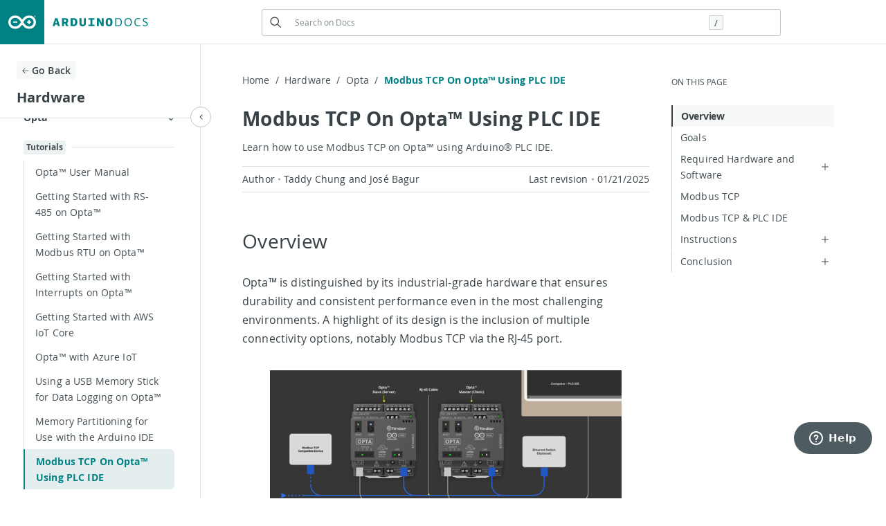

--- FILE ---
content_type: text/html
request_url: https://docs.arduino.cc/tutorials/opta/opta-modbus-tcp-plc-ide
body_size: 35796
content:
<!DOCTYPE html><html><head><meta charSet="utf-8"/><meta http-equiv="x-ua-compatible" content="ie=edge"/><meta name="viewport" content="width=device-width, initial-scale=1, shrink-to-fit=no"/><meta name="generator" content="Gatsby 5.14.5"/><style data-href="/styles.8a2ce3cc28952fb367fb.css" data-identity="gatsby-global-css">.arduino-cloud__subtitle{margin-bottom:24px}.arduino-cloud__subtitle h3{color:var(--color-text-primary);font-size:20px;font-weight:700;letter-spacing:.2px}.arduino-cloud__subtitle h3,.arduino-cloud__subtitle p{font-family:Open Sans;font-style:normal;line-height:170%;margin:0}.arduino-cloud__subtitle p{color:var(--color-text-secondary);font-size:14px;font-weight:400;letter-spacing:.14px}.banner{align-items:flex-end;border-bottom:1px solid var(--color-border-secondary);display:flex;justify-content:space-between;margin-bottom:24px;width:100%}.banner__reverse{flex-direction:row-reverse}.banner__reverse .banner__text-container{padding:32px 0 32px 100px}.banner__label{background-color:var(--color-accent-7);border-radius:4px;color:var(--color-accent-4);font-size:12px;font-weight:700;letter-spacing:1.2px;margin-bottom:10px;padding:2px 8px;width:fit-content}.banner__text-container{flex:0 0 50%;padding:32px 80px 32px 0}@media screen and (max-width:1200px){.banner__text-container{padding:32px 12px 32px 0}}@media screen and (max-width:768px){.banner__text-container{padding:0 0 20px;width:100%}}@media screen and (max-width:580px){.banner__text-container{flex:0 0 100%}}.banner__text-container h3{color:var(--color-text-primary);font-size:20px;font-weight:700;letter-spacing:.2px;margin:0}.banner__text-container h3,.banner__text-container p{font-family:Open Sans;font-style:normal;line-height:170%}.banner__text-container p{color:var(--color-text-secondary);font-size:14px;font-weight:400;letter-spacing:.14px;margin:0 0 8px}.banner__buttons-container{display:flex}.banner__cta{align-items:center;color:var(--color-accent-3);display:flex;font-family:Open Sans;font-size:16px;font-style:normal;font-weight:700;letter-spacing:.16px;line-height:170%;margin-right:12px;text-align:center;text-transform:uppercase;white-space:nowrap;width:fit-content}.banner__cta svg{fill:var(--color-accent-3);margin-left:10px}.banner__cta:last-child{margin-right:0}.banner__image-container{align-items:flex-end;display:flex;flex:0 0 40%;height:100%;overflow:hidden}.banner__image-container--bottom{margin-bottom:-15px}.banner__image-container--bottom img{height:200px;margin-bottom:-20px;max-height:200px;object-fit:contain;width:100%}.banner__image-container img{max-height:170px;max-width:35vw;width:100%}@media screen and (max-width:768px){.banner__image-container{flex:unset;min-width:unset}.banner__image-container img{max-height:125px}}@media screen and (max-width:580px){.banner__image-container{display:none}}.banner__image-container--item{bottom:0;margin-right:-30px;overflow:hidden;position:absolute}.arduino-typography-x-small,caption{font-family:Open Sans,Lucida Grande,lucida,verdana,sans-serif;font-size:.875rem;font-style:normal;font-weight:400;letter-spacing:.01em}.multiline.arduino-typography-x-small,caption.multiline{line-height:170%}#layout ol li:before,.arduino-typography-x-small-strong,blockquote cite,h5,h6{font-size:.875rem;font-weight:700;letter-spacing:.01em}#layout ol li.multiline:before,.multiline.arduino-typography-x-small-strong,blockquote cite.multiline,h5.multiline,h6.multiline{line-height:170%}.arduino-typography-small,blockquote *,p,tbody{font-family:Open Sans,Lucida Grande,lucida,verdana,sans-serif;font-size:1rem;font-style:normal;font-weight:400;letter-spacing:.01em}.multiline.arduino-typography-small,blockquote .multiline,p.multiline,tbody.multiline{line-height:170%}.arduino-typography-small-strong,a,h4,thead{font-size:1rem;font-weight:700;letter-spacing:.01em}.multiline.arduino-typography-small-strong,a.multiline,h4.multiline,thead.multiline{line-height:170%}.arduino-typography-medium-strong,h3{font-size:1.25rem;font-weight:700;letter-spacing:.01em}.multiline.arduino-typography-medium-strong,h3.multiline{line-height:170%}.arduino-typography-large,h2{font-family:Open Sans,Lucida Grande,lucida,verdana,sans-serif;font-size:1.75rem;font-style:normal;font-weight:400;letter-spacing:.01em}.multiline.arduino-typography-large,h2.multiline{line-height:170%}.arduino-typography-x-large,h1{font-family:Open Sans,Lucida Grande,lucida,verdana,sans-serif;font-size:2.25rem;font-style:normal;font-weight:400;letter-spacing:.01em}.multiline.arduino-typography-x-large,h1.multiline{line-height:150%}.arduino-typography-xx-large,.title{font-family:Open Sans,Lucida Grande,lucida,verdana,sans-serif;font-size:3rem;font-style:normal;font-weight:400;letter-spacing:.01em}.multiline.arduino-typography-xx-large,.multiline.title{line-height:150%}a{color:#00979d;cursor:pointer;font-family:Open Sans,Lucida Grande,lucida,verdana,sans-serif;font-style:normal;font-weight:400;text-decoration:none;transition:color .2s ease-out}a:hover{color:#7fcbcd}@font-face{font-display:swap;font-family:Open Sans;font-style:normal;font-weight:400;src:url(https://content.arduino.cc/fonts/OpenSans-Regular-webfont.woff) format("woff")}@font-face{font-display:swap;font-family:Open Sans;font-style:normal;font-weight:700;src:url(https://content.arduino.cc/fonts/OpenSans-Bold-webfont.woff) format("woff")}@font-face{font-display:swap;font-family:Open Sans;font-style:italic;font-weight:400;src:url(https://content.arduino.cc/fonts/OpenSans-Italic-webfont.woff) format("woff")}@font-face{font-display:swap;font-family:Open Sans;font-style:normal;font-weight:600;src:url(https://content.arduino.cc/fonts/OpenSans-Semibold-webfont.woff) format("woff")}@font-face{font-display:swap;font-family:Roboto Mono;font-style:normal;font-weight:400;src:url(https://content.arduino.cc/fonts/Roboto-Mono-Regular-webfont.woff) format("woff")}@font-face{font-display:swap;font-family:Roboto Mono;font-style:normal;font-weight:700;src:url(https://content.arduino.cc/fonts/Roboto-Mono-Bold-webfont.woff) format("woff")}#header{display:none}#header .app-brand-logo,#header .app-search-container,#header .burger-menu,#header .profile-desktop-container,#header .second-level{display:none!important}#ino-header-new .app-applications-container.white .app-applications,#ino-header-new .app-applications-container.white .app-applications #application-list-control{width:56px}#footer{display:none!important}*{font-family:Open Sans,sans-serif}*,:after,:before{box-sizing:inherit}html{-webkit-font-smoothing:antialiased;-moz-osx-font-smoothing:grayscale;box-sizing:border-box;font-size:16px;overflow-x:hidden}p{color:var(--color-border-primary);line-height:170%;margin:12px 0}p:first-child{margin-top:0}#___gatsby{flex:1 1;position:relative}a{color:var(--color-accent-3);line-height:170%}a:hover{color:var(--color-accent-4)}iframe{margin-bottom:60px!important}.title{color:var(--color-border-primary);line-height:150%}.subtitle{color:var(--color-text-secondary);font-size:14px}.subtitle,h1{line-height:150%}h1{color:var(--color-border-primary);font-size:28px}h2{line-height:170%}h3,h4,h5,h6{color:var(--color-text-primary);line-height:170%}h6{font-family:monospace;font-size:.75rem}thead{color:var(--color-text-primary)}tbody,thead{line-height:170%}tbody{color:var(--color-border-primary)}caption{color:var(--color-text-primary);line-height:170%}blockquote{border-left:3px solid var(--color-accent-0);margin:12px 0;padding-left:28px}blockquote *{font-style:italic;line-height:170%;margin:0}blockquote cite{color:var(--color-text-primary);display:block;font-family:monospace;font-size:.75rem;line-height:170%;margin-top:20px}#layout ul{list-style-type:none;margin-top:0;padding:0 1.5rem}#layout ul ul{margin-top:.5rem}#layout ul li{margin-bottom:.5rem;word-break:break-word}#layout ul li:before{background-image:url([data-uri]);background-position:50%;background-repeat:no-repeat;background-size:contain;content:"";float:left;height:22px;line-height:22px;margin-left:-1.5rem;width:.75rem}#layout ul ul ul li:before{transform:rotate(45deg)}#layout ol{counter-reset:steps;list-style:none;padding:0 2.4rem}#layout ol ol{margin-top:.5rem}#layout ol li{counter-increment:steps;margin-bottom:.5rem}#layout ol li:before{background-color:var(--color-border-secondary);content:counter(steps);display:inline-grid;float:left;font-family:monospace;font-size:.75rem;height:1.7rem;margin-left:-2.4rem;margin-right:.75rem;place-items:center;text-indent:0;width:1.7rem}figure{text-align:center}figcaption{margin-top:12px}.app-brand-logo.docs-arduino-logo>svg{height:25px;width:126px}@media screen and (max-width:320px){.app-brand-logo.docs-arduino-logo>svg{height:20px;width:105px}}.swiper-wrapper{min-height:350px}.swiper-pagination .swiper-pagination-bullet{background:var(--color-background-primary);border:1px solid var(--color-text-secondary);color:var(--color-background-primary);font-size:12px;height:12px;line-height:20px;margin-right:6px;opacity:1;text-align:center;width:12px}.swiper-pagination .swiper-pagination-bullet-active{border-radius:50%;position:relative}.swiper-pagination .swiper-pagination-bullet-active:after{background:#2c353a;border-radius:50%;color:#2c353a;content:"";height:8px;left:1px;position:absolute;top:1px;width:8px}.swiper-button-next,.swiper-button-prev{background-color:var(--color-background-primary);border:1px solid var(--color-miscellaneous-silver);border-radius:100px;cursor:pointer!important;height:55px!important;width:55px!important;z-index:999!important;z-index:99!important}.swiper-button-next:after,.swiper-button-prev:after{content:url("data:image/svg+xml;charset=utf-8,%3Csvg xmlns='http://www.w3.org/2000/svg' width='10' height='15' fill='none' viewBox='0 0 10 15'%3E%3Cpath fill='%232C353A' d='M2 0a1 1 0 0 1 .71.29l6 6a1 1 0 0 1 0 1.42l-6 6a1.004 1.004 0 1 1-1.42-1.42L6.59 7l-5.3-5.29A1 1 0 0 1 2 0Z'/%3E%3C/svg%3E")!important;font-size:0!important;height:14px!important;width:8px!important}@media screen and (max-width:768px){.swiper-button-next,.swiper-button-prev{display:none!important}}.swiper-button-next{right:-25px!important}.swiper-button-prev{left:-25px!important;transform:rotate(180deg)}.swiper-button-disabled{display:none!important}.page-container{display:flex;flex-direction:row;position:relative;top:64px}.page-layout{background-color:var(--color-background-primary);box-sizing:content-box;display:flex;flex-wrap:wrap;height:fit-content;justify-content:space-between;margin:0 auto;max-width:1160px;min-height:calc(100vh - 64px);padding:40px 60px}@media screen and (max-width:1400px){.page-layout{padding:40px 60px 0}}@media screen and (max-width:1024px){.page-layout{padding:20px 20px 0}}@media screen and (max-width:768px){.page-layout{margin-top:0;max-width:768px;padding:20px 40px 0}}@media screen and (max-width:580px){.page-layout{max-width:480px;padding:16px}}.skeleton{height:100%;line-height:1;width:100%}@media screen and (max-width:580px){#launcher{display:none}}.loading{background-color:var(--color-background-primary);border-right:1px solid var(--color-border-secondary);min-width:290px;width:290px}::-webkit-scrollbar{width:12px}::-webkit-scrollbar-thumb{background-color:var(--color-scrollbar-body);border:3px solid var(--color-scrollbar-border);border-radius:10px}::-webkit-scrollbar-track{background-color:var(--color-scrollbar-background)}*{scrollbar-color:var(--color-scrollbar-body) transparent;scrollbar-width:thin}:root{--color-text-primary:#374146;--color-text-secondary:#434f54;--color-code-primary:#dae3e3;--color-accent-0:#7fcbcd;--color-accent-1:#0ca1a6;--color-accent-2:#00979d;--color-accent-3:#008184;--color-accent-4:#006d70;--color-accent-5:#005c5f;--color-accent-7:#a5f2ee;--color-background-primary:#fff;--color-background-secondary:#171e21;--color-background-tertiary:#e67e22;--color-hover-primary:#ecf1f1;--color-hover-secondary:#f7f9f9;--color-border-primary:#000;--color-border-secondary:#dae3e3;--color-border-tertiary:#7f8c8d;--color-miscellaneous-notifysuccess:#1da086;--color-miscellaneous-notifyerror:#da5b4a;--color-miscellaneous-basegray:#f4f4f4;--color-miscellaneous-smoke:#c9d2d2;--color-miscellaneous-gris:#4e5b61;--color-miscellaneous-silver:#bdc7c7;--color-miscellaneous-concrete:#95a5a6;--color-miscellaneous-charcoal:#2c353a;--color-miscellaneous-f5f5f5:#f5f5f5;--color-miscellaneous-shark:#1f272a;--color-teal0-opacity-80:#7fcbcd80;--color-teal3-opacity-10:#0081841a;--color-teal5-opacity-10:#005c5f1a;--color-carrot-opacity-10:#f39c121a;--color-notifyerror-opacity-20:#da5b4a33;--color-notifyerror-opacity-10:#da5b4a1a;--color-text-white:#fff;--color-snippet-comment:#7f8c8d;--color-snippet-keyword:#0ca1a6;--color-snippet-function:#569cd6;--color-snippet-constant:#7fcbcd;--color-snippet-punctuation:#dae3e3;--color-snippet-operator:#f39c12;--color-snippet-string:#c586c0;--color-scrollbar-border:#ccc;--color-scrollbar-body:#555;--color-scrollbar-background:#f1f1f1;--color-method-get:#1da086;--color-method-post:#1da1f2;--color-method-put:orange;--color-method-delete:red}body{-webkit-text-size-adjust:100%;background-color:var(--color-background-primary);height:100%;margin:0;min-height:100%;padding:0}body.light{--color-text-primary:#374146;--color-text-secondary:#434f54;--color-code-primary:#dae3e3;--color-accent-0:#7fcbcd;--color-accent-1:#0ca1a6;--color-accent-2:#00979d;--color-accent-3:#008184;--color-accent-4:#006d70;--color-accent-5:#005c5f;--color-accent-7:#a5f2ee;--color-background-primary:#fff;--color-background-secondary:#171e21;--color-background-tertiary:#e67e22;--color-hover-primary:#ecf1f1;--color-hover-secondary:#f7f9f9;--color-border-primary:#000;--color-border-secondary:#dae3e3;--color-border-tertiary:#7f8c8d;--color-miscellaneous-notifysuccess:#1da086;--color-miscellaneous-notifyerror:#da5b4a;--color-miscellaneous-basegray:#f4f4f4;--color-miscellaneous-smoke:#c9d2d2;--color-miscellaneous-gris:#4e5b61;--color-miscellaneous-silver:#bdc7c7;--color-miscellaneous-concrete:#95a5a6;--color-miscellaneous-charcoal:#2c353a;--color-miscellaneous-f5f5f5:#f5f5f5;--color-miscellaneous-shark:#1f272a;--color-teal0-opacity-80:#7fcbcd80;--color-teal3-opacity-10:#0081841a;--color-teal5-opacity-10:#005c5f1a;--color-carrot-opacity-10:#f39c121a;--color-notifyerror-opacity-20:#da5b4a33;--color-text-white:#fff;--color-snippet-comment:#7f8c8d;--color-snippet-keyword:#0ca1a6;--color-snippet-function:#569cd6;--color-snippet-constant:#7fcbcd;--color-snippet-punctuation:#dae3e3;--color-snippet-operator:#f39c12;--color-snippet-string:#c586c0;--color-scrollbar-border:#ccc;--color-scrollbar-body:#555;--color-scrollbar-background:#010101;--color-method-get:#1da086;--color-method-post:#1da1f2;--color-method-put:orange;--color-method-delete:red}body.dark{--color-text-primary:#dae3e3;--color-text-secondary:#95a5a6;--color-code-primary:#374146;--color-accent-0:#dae3e3;--color-accent-1:#0ca1a6;--color-accent-2:#25c2c7;--color-accent-3:#25c2c7;--color-accent-4:#006d70;--color-accent-5:#7fcbcd;--color-accent-7:#a5f2ee;--color-background-primary:#374146;--color-background-secondary:#171e21;--color-background-tertiary:#e67e22;--color-hover-primary:#1f272a;--color-hover-secondary:#2c353a;--color-border-primary:#f7f9f9;--color-border-secondary:#1f272a;--color-border-tertiary:#7f8c8d;--color-miscellaneous-notifysuccess:#1da086;--color-miscellaneous-notifyerror:#df7365;--color-miscellaneous-basegray:#2c353a;--color-miscellaneous-smoke:#101618;--color-miscellaneous-gris:#95a5a6;--color-miscellaneous-silver:#101618;--color-miscellaneous-concrete:#95a5a6;--color-miscellaneous-charcoal:#f7f9f9;--color-miscellaneous-f5f5f5:#2c353a;--color-miscellaneous-shark:#1f272a;--color-teal0-opacity-80:#7fcbcd80;--color-teal3-opacity-10:#0081841a;--color-teal5-opacity-10:#2d3537;--color-carrot-opacity-10:#f39c121a;--color-notifyerror-opacity-20:#da5b4a33;--color-text-white:#fff;--color-snippet-comment:#7f8c8d;--color-snippet-keyword:#0ca1a6;--color-snippet-function:#569cd6;--color-snippet-constant:#7fcbcd;--color-snippet-punctuation:#dae3e3;--color-snippet-operator:#f39c12;--color-snippet-string:#c586c0;--color-scrollbar-border:#374146;--color-scrollbar-body:#dae3e3;--color-scrollbar-background:#374146;--color-method-get:#1da086;--color-method-post:#1da1f2;--color-method-put:orange;--color-method-delete:red}.arduino-boards{margin-bottom:24px}@media screen and (max-width:768px){.arduino-boards{display:none}}.arduino-boards__label-container{display:flex;gap:20px;margin-bottom:32px}.arduino-boards__label-container span{border-bottom:1px solid var(--color-border-secondary);margin-bottom:12px;width:100%}.arduino-boards__label{border-radius:4px;color:var(--color-text-white);font-family:Roboto Mono;font-size:12px;font-weight:700;letter-spacing:1px;padding:4px 8px;text-transform:uppercase;white-space:nowrap;width:fit-content}.arduino-boards__label--maker{background-color:var(--color-accent-2)}.arduino-boards__label--pro{background-color:var(--color-background-secondary)}.arduino-boards__label--edu{background-color:var(--color-background-tertiary)}.arduino-boards__content{display:flex;gap:24px;width:100%}.arduino-boards__box{align-items:center;display:flex;gap:16px;padding:16px}.arduino-boards__box--selected{background-color:var(--color-teal3-opacity-10);border-bottom:1px solid var(--color-border-secondary);border-right:4px solid var(--color-accent-1)}.arduino-boards__box--selected h5{color:var(--color-accent-3);font-weight:700!important;letter-spacing:-.4px;margin:16px 0}.arduino-boards__box--selected:hover{border-bottom:1px solid var(--color-border-secondary)!important}.arduino-boards__box:hover{background-color:var(--color-hover-secondary);border-bottom:none;cursor:pointer}.arduino-boards__box h5{flex:0 0 50%;font-size:16px;font-weight:400;margin:14px 0}.arduino-boards__image{flex:0 0 35%;text-align:center}.arduino-boards__boards{border-right:1px solid var(--color-border-secondary);display:flex;flex:0 0 30%;flex-direction:column}.arduino-boards__columns{min-height:350px;padding:24px;width:100%}.arduino-boards__categories{display:flex;flex-wrap:wrap;gap:16px}.arduino-boards__categories--item{flex-basis:calc(33% - 16px);flex-grow:0;flex-shrink:0}.arduino-boards__categories--item h5{font-size:16px;margin:6px 0}.arduino-boards__categories--item a{color:var(--color-text-secondary);display:block;font-size:14px;margin:2px 0}.arduino-boards__categories--item a:hover{color:var(--color-accent-3)}.arduino-boards-mobile{display:none;margin-bottom:24px}@media screen and (max-width:768px){.arduino-boards-mobile{display:unset}}.arduino-boards-mobile__slider .swiper-slide{padding-left:6px;width:unset}.arduino-boards-mobile__content{display:flex;flex-direction:column;margin-bottom:24px;margin-left:-16px;margin-right:-16px}.arduino-boards-mobile__label-container{display:flex;gap:20px;margin-bottom:24px}.arduino-boards-mobile__label-container hr{width:100%}.arduino-boards-mobile__label-container span{border-bottom:1px solid var(--color-border-secondary);margin-bottom:8.5px;width:100%}.arduino-boards-mobile__label{border-radius:4px;color:var(--color-background-primary);font-family:Roboto Mono;font-size:10px;font-weight:700;letter-spacing:1px;padding:2px 8px;text-transform:uppercase;white-space:nowrap;width:fit-content}.arduino-boards-mobile__label--maker{background-color:var(--color-accent-2)}.arduino-boards-mobile__label--pro{background-color:var(--color-background-secondary)}.arduino-boards-mobile__label--edu{background-color:var(--color-background-tertiary)}.arduino-boards-mobile .swiper-container{overflow:hidden;width:100%}.arduino-boards-mobile__swiper-header{height:125px}.arduino-boards-mobile .swiper-wrapper{min-height:auto}.arduino-boards-mobile .swiper-slide{min-width:140px}.arduino-boards-mobile__box{align-items:center;display:flex;flex-direction:column;padding:12px 0}.arduino-boards-mobile__box--selected{background-color:var(--color-teal3-opacity-10);border-bottom:4px solid var(--color-accent-1)}.arduino-boards-mobile__box h5{color:var(--color-text-primary);font-size:16;margin:0;padding:0 2px;text-align:center}.arduino-boards-mobile__image{margin-bottom:12px;max-height:40px}.arduino-boards-mobile__categories--item h5{margin:0 0 12px}.arduino-boards-mobile__categories--item a{color:var(--color-text-secondary);display:block;font-size:14px;margin:2px 0}.card-section{margin-bottom:24px;width:100%}.card-section__container{display:flex;flex-wrap:wrap;gap:24px}.card-section__item{border:1px solid var(--color-border-secondary);border-radius:6px;display:flex;flex-basis:calc(33% - 65px);flex-direction:column;flex-grow:0;flex-shrink:0;padding:24px}.card-section__item--no-wrap{flex-basis:calc(25% - 70px);flex-grow:0;flex-shrink:0}@media screen and (max-width:1106px){.card-section__item{flex-basis:calc(50% - 62px);flex-grow:0;flex-shrink:0}}@media screen and (max-width:1024px){.card-section__item{flex-basis:calc(50% - 62px);flex-grow:0;flex-shrink:0}}@media screen and (max-width:580px){.card-section__item{flex:unset!important}}.card-section__item:hover{background-color:var(--color-hover-secondary)}.card-section__item--icon{margin-left:8px}.card-section__item span{align-items:center;background:var(--color-background-primary);border-radius:50%;display:flex;height:32px!important;justify-content:center;margin-left:-5px;padding:5px;width:32px!important}.card-section__item .align-left{margin-left:-10px}.card-section__item h5{color:var(--color-text-primary);font-size:16px;margin:14px 0 0}.card-section__item p{color:var(--color-text-secondary);font-size:14px;margin:0}@media screen and (max-width:768px){.card-section__item{flex-basis:calc(50% - 63px);flex-grow:0;flex-shrink:0}}@media screen and (max-width:580px){.card-section__item{flex:0 0 100%;width:100%}}.card-section h4{border-bottom:1px solid var(--color-border-secondary);color:var(--color-text-primary);font-size:20px;margin-bottom:24px;margin-top:0;padding-bottom:16px}.card-section .light-dark svg path{fill:var(--color-text-primary)}.copy{background-color:var(--color-background-secondary);border:1px solid var(--color-text-secondary);border-bottom:none;border-top-left-radius:6px;border-top-right-radius:6px;display:flex;height:31px;justify-content:flex-end;max-height:40px;padding:4px 0}.copy .tooltip{font-size:12px!important}.copy__button{gap:4px;padding:4px 8px}.copy__button,.copy__icon{align-items:center;display:flex}.copy__icon{height:20px;justify-content:center;padding:4px;width:20px}.copy__icon:hover{background:var(--color-text-primary);border-radius:50%;cursor:pointer}.copy__icon svg path{fill:var(--color-background-primary)}.tooltip,.tooltip.popover{border-radius:4px;font-size:12px;font-weight:400;margin-left:4px;opacity:0;position:absolute}.is-open.tooltip{opacity:.9999}.tooltip{background-color:var(--color-text-secondary);color:var(--color-background-primary)!important;padding:3px 7px;white-space:nowrap;width:fit-content!important}.tooltip.popover{background:var(--color-background-primary);color:var(--color-border-primary);padding:12px 16px;white-space:normal;z-index:50}.header-class{display:flex;height:100%}.gatsby-highlight{display:grid;position:relative}.gatsby-highlight .pre{background-color:var(--color-miscellaneous-shark)!important;border:1px solid var(--color-text-secondary);border-bottom-left-radius:6px;border-bottom-right-radius:6px;border-top:none;margin:0 0 1em;max-height:635px;overflow:auto;scrollbar-color:var(--color-snippet-punctuation) transparent;text-align:left}.gatsby-highlight .pre code{display:inline-block;overflow:auto}.gatsby-highlight .pre .code-container{max-width:550px}.gatsby-highlight .pre button{background-color:transparent;color:var(--color-accent-3);position:absolute;right:.2em;top:.2em}.gatsby-highlight .pre .token-line{color:var(--color-code-primary)!important;display:table-row}.gatsby-highlight .pre .line-content{display:table-cell}.gatsby-highlight .pre .line-content .comment,.gatsby-highlight .pre .line-content .constant,.gatsby-highlight .pre .line-content .function,.gatsby-highlight .pre .line-content .keyword,.gatsby-highlight .pre .line-content .number,.gatsby-highlight .pre .line-content .token{font-family:Roboto Mono!important}.gatsby-highlight .pre .line-content .punctuation{color:var(--color-snippet-punctuation)!important}.gatsby-highlight .pre .line-content .operator{color:var(--color-snippet-operator)!important}.gatsby-highlight .pre .line-content .comment{color:var(--color-snippet-comment)!important}.gatsby-highlight .pre .line-content .keyword{color:var(--color-snippet-keyword)!important}.gatsby-highlight .pre .line-content .function{color:var(--color-snippet-function)!important}.gatsby-highlight .pre .line-content .constant,.gatsby-highlight .pre .line-content .number{color:var(--color-snippet-constant)!important}.gatsby-highlight .pre .line-content .macro{color:var(--color-snippet-comment)!important;font-style:italic}.gatsby-highlight .pre .line-content .string{color:var(--color-snippet-string)!important}.gatsby-highlight .pre .line-number{color:var(--color-snippet-punctuation);display:table-cell;opacity:.5;padding-right:1em;text-align:right;-webkit-user-select:none;user-select:none}.codeBlock{background-color:#fff;border-radius:6px;overflow:hidden;padding-bottom:16px;position:relative}.gatsby-url{background-color:var(--color-miscellaneous-basegray);border-left:5px solid var(--color-border-tertiary);border-radius:5px;font-style:normal;font-weight:400;margin-bottom:20px;padding:20px 28px;width:100%}.gatsby-url:before{content:url("data:image/svg+xml;charset=utf-8,%3Csvg xmlns='http://www.w3.org/2000/svg' width='25' height='25' fill='none' viewBox='0 0 28 28'%3E%3Cpath fill='%23000' d='M14 0a14 14 0 1 0 0 28 14 14 0 0 0 0-28Zm-.5 4a1.5 1.5 0 1 1 0 3 1.5 1.5 0 0 1 0-3ZM19 22H9a1 1 0 0 1 0-2h4v-8h-2a1 1 0 0 1 0-2h3a1 1 0 0 1 1 1v9h4a1 1 0 0 1 0 2Z'/%3E%3C/svg%3E");display:inline-block;height:28px;margin-right:16px;position:relative;top:5px;width:28px}.error-alert{background-color:var(--color-miscellaneous-basegray);border-left:5px solid var(--color-miscellaneous-notifyerror);border-radius:5px;font-style:normal;font-weight:400;margin-bottom:20px;padding:20px 28px;width:100%}.pre{background-color:var(--color-miscellaneous-basegray)!important;margin:20px 0;overflow:scroll;padding:.8em;text-align:left}.pre code{display:table-row;margin-top:12px}.pre code .lineNo{opacity:.5;padding-right:1em;text-align:right;-webkit-user-select:none;user-select:none}.pre code .lineContent,.pre code .lineNo{display:table-cell}.pre code .comment,.pre code .constant,.pre code .function,.pre code .keyword,.pre code .number,.pre code .token{font-family:Roboto Mono!important}.pre code .comment{color:var(--color-snippet-comment)!important}.pre code .keyword{color:var(--color-snippet-keyword)!important}.pre code .function{color:var(--color-snippet-function)!important}.pre code .constant,.pre code .number{color:var(--color-snippet-constant)!important}.pre code .string{color:var(--color-snippet-string)!important}strong em .inlinecode{background-color:var(--color-border-secondary)!important}.inlinecode{text-wrap:wrap;background-color:var(--color-miscellaneous-basegray)!important;border:1px solid var(--color-miscellaneous-smoke);border-radius:.2rem;display:inline-block;font-size:14px;font-weight:400;line-height:21px;margin:0;padding:0 .4rem}.inlinecode .token-line{color:var(--color-text-primary)!important;word-break:break-word}.inlinecode .token-line .comment,.inlinecode .token-line .constant,.inlinecode .token-line .function,.inlinecode .token-line .keyword,.inlinecode .token-line .number,.inlinecode .token-line .token{font-family:Roboto Mono!important}.inlinecode .token-line .comment{color:var(--color-snippet-comment)!important}.inlinecode .token-line .keyword{color:var(--color-snippet-keyword)!important}.inlinecode .token-line .function{color:var(--color-snippet-function)!important}.inlinecode .token-line .constant{color:var(--color-snippet-constant)!important}.info-banner{align-items:center;background-color:var(--color-hover-primary);border-radius:8px;color:var(--color-text-primary);display:flex;font-size:14px;gap:8px;letter-spacing:.01em;line-height:24px;margin-bottom:24px;padding:16px 24px}.info-banner__icon{display:flex}.info-banner svg{height:28px;width:28px}.info-banner svg path{fill:var(--color-text-primary)}.info-banner a{font-size:14px}.layout{margin:0 auto}.bg-banner{align-items:center;background-color:var(--color-hover-primary);border-radius:8px;display:flex;margin-bottom:24px;padding:50px 10px;width:100%}@media screen and (max-width:768px){.bg-banner{flex-direction:column;padding:40px}}.bg-banner__text-container{padding:40px;width:50%}@media screen and (max-width:768px){.bg-banner__text-container{padding:10px;width:100%}}.bg-banner__text-container h3{color:var(--color-text-primary);font-family:Open Sans;font-size:20px;font-style:normal;font-weight:700;letter-spacing:.2px;line-height:170%;margin:0}.bg-banner__text-container p{color:var(--color-text-secondary);font-size:14px;font-weight:400;letter-spacing:.14px;margin:0 0 8px}.bg-banner__cta,.bg-banner__text-container p{font-family:Open Sans;font-style:normal;line-height:170%}.bg-banner__cta{align-items:center;color:var(--color-accent-3);display:inline-block;display:flex;font-size:16px;font-weight:700;letter-spacing:.16px;margin-top:24px;text-align:center;text-transform:uppercase}.bg-banner__cta svg{margin-left:10px}.bg-banner__image-container{flex:0 0 50%;width:50%}.bg-banner__image-container img{max-height:200px;object-fit:contain;width:100%}@media screen and (max-width:768px){.bg-banner__image-container{flex:unset;min-width:unset}.bg-banner__image-container img{max-height:125px}}@media screen and (max-width:580px){.bg-banner__image-container{display:none}}.header{align-items:center;background-color:var(--color-background-primary);border-bottom:1px solid var(--color-border-secondary);display:flex;gap:40px;justify-content:space-between;max-height:64px;min-height:64px;position:fixed;width:100%;z-index:3}@media screen and (max-width:768px){.header{display:flex;gap:16px}}@media screen and (max-width:580px){.header{gap:10px}}.header a{padding:8px 12px}.header a:hover{background:var(--color-hover-primary);transition:background-color .3s}.header__icons{height:63px}.header button{background-color:var(--color-background-primary);border:none}.header button:hover{cursor:pointer}.header__logo{align-items:center;display:flex;min-height:65px;padding-top:15px}.header__logo svg path{fill:var(--color-background-primary)}.header__nav{display:flex;height:100%}.header__nav svg{fill:var(--color-white)}.header__teal{background-color:var(--color-accent-3)}.header__teal:hover{background:var(--color-accent-5)!important}.header__white{background-color:unset}.header__white:hover{background-color:unset!important}.header__white svg{fill:unset}.header__white svg path{fill:var(--color-accent-3)}.header__logo-container{align-items:center;display:flex;gap:48px}@media screen and (max-width:768px){.header__logo-container{gap:16px}}.header__navigation{border-bottom:1px solid var(--color-border-secondary)!important;display:none;height:100%;height:64px;width:50px;z-index:9999}@media only screen and (max-width:768px){.header__navigation{display:unset}}.header__arduino-cc{align-items:center;display:flex;font-size:10.5px;font-style:normal;font-weight:700;letter-spacing:1.5px;line-height:normal;text-transform:uppercase}.header__arduino-cc span{color:var(--color-accent-3);margin-right:6px}.header__arduino-cc svg{fill:var(--color-accent-3);height:12px;width:12px}.header ::-webkit-scrollbar{width:12px}.header ::-webkit-scrollbar-track{background:transparent;border-bottom-right-radius:4px}.header ::-webkit-scrollbar-thumb{background:var(--color-border-tertiary);border:2px solid #fff;border-radius:6px}.dark-mode{align-items:center;display:flex;display:none;height:100%;padding:8px 12px}.dark-mode__icon{align-items:center;display:flex;padding-top:2px}.dark-mode__icon svg{transform:scale(.7)}.dark-mode:hover{background:var(--color-hover-primary);cursor:pointer;transition:background-color .3s}.arduino-typography-small,.header form .header__input-wrapper input{font-family:Open Sans,Lucida Grande,lucida,verdana,sans-serif;font-size:1rem;font-style:normal;font-weight:400;letter-spacing:.01em}.header form .header__input-wrapper input.multiline,.multiline.arduino-typography-small{line-height:170%}.search{align-items:center;border:1px solid var(--color-miscellaneous-silver);border-radius:3px;display:flex;justify-content:space-between;max-height:37px;max-width:750px;padding:15px 9px 15px 15px;width:100%}.search__clear{color:var(--color-text-secondary);min-width:31px}.search__close svg{margin-top:2px}.search__close svg path{fill:var(--color-text-primary)}.search__separator{color:var(--color-text-secondary);margin:0 4px}.search input{border:none;font-size:16px!important;width:85%}.search svg{height:12px;margin-right:8px;width:12px}.search__key-function{align-items:center;background-color:var(--color-hover-secondary)!important;border:1px solid var(--color-miscellaneous-smoke)!important;border-radius:2px;color:var(--color-text-primary);display:flex;height:20px;justify-content:center;width:20px}.header__overlay{background-color:rgba(0,0,0,.5);bottom:0;cursor:pointer;height:100%;left:0;position:fixed;right:0;top:64px;width:100%}.header__tabs{display:flex;justify-content:center;padding:12px}.header__hits{padding:12px}.header__tabs-item{color:var(--color-text-secondary);font-size:14px;padding:0 24px 2px}.header__tabs-item--selected{border-bottom:2px solid var(--color-accent-3)!important;color:var(--color-accent-3);font-weight:700}.header__autocomplete-wrapper{max-height:37px;max-width:750px;position:relative;width:100%}.header form{border:1px solid var(--color-miscellaneous-silver);border-radius:3px;display:flex;position:relative;width:100%}.header form input[type=search]::-webkit-search-cancel-button,.header form input[type=search]::-webkit-search-decoration,.header form input[type=search]::-webkit-search-results-button,.header form input[type=search]::-webkit-search-results-decoration{-webkit-appearance:none}.header form:hover{border-color:var(--color-miscellaneous-gris);box-shadow:0 3px 6px rgba(0,0,0,.1)}.header form.open{border:1px solid var(--color-miscellaneous-smoke);border-bottom:none;border-radius:0;border-top-left-radius:3px;border-top-right-radius:3px}@media screen and (max-width:580px){.header form.open{border-radius:3px}}.header form .header__input-wrapper{flex:1 1;height:37px}.header form .header__input-wrapper label{background-color:transparent;color:var(--color-border-tertiary);font-size:12px;position:absolute;top:10px}.header form .header__input-wrapper input{all:unset;background:none;border:none;color:var(--color-border-primary);font-size:16px!important;height:37px;line-height:170%;margin:-2px 0 0;outline:none;padding:0 10px;width:100%}.header form .header__input-wrapper input:active,.header form .header__input-wrapper input:focus,.header form .header__input-wrapper input:hover{line-height:170%}.header form .header__input-wrapper input.filled{padding-right:64px}.header form .header__input-wrapper input::placeholder{color:var(--color-border-tertiary);font-size:12px}@media screen and (max-width:580px){.header form .header__input-wrapper{padding-right:12px}}.header form .header__input-wrapper-prefix,.header form .header__input-wrapper-suffix{align-items:center;display:flex;height:37px;justify-content:center;width:37px}.header form .header__input-wrapper-prefix label,.header form .header__input-wrapper-suffix label{height:21px}.header form .header__input-wrapper-prefix button,.header form .header__input-wrapper-suffix button{appearance:none;background:none;border:none;cursor:pointer;height:21px;padding:0;width:21px}.header form .header__input-wrapper-prefix button:focus,.header form .header__input-wrapper-prefix button:hover,.header form .header__input-wrapper-suffix button:focus,.header form .header__input-wrapper-suffix button:hover{outline:none}.header form .header__input-wrapper-prefix button svg,.header form .header__input-wrapper-suffix button svg{height:20px;width:20px}.header form .header__input-wrapper-prefix button svg path,.header form .header__input-wrapper-suffix button svg path{fill:var(--color-text-primary)}.header form .header__input-wrapper-suffix{justify-content:right;margin-right:8px;width:95px}@media screen and (max-width:580px){.header form .header__input-wrapper-suffix{width:unset}.header form .header__input-wrapper-suffix div{display:none}}.header form .header__input-wrapper-prefix{height:37px}.header form .header__input-wrapper-suffix button{height:21px}.header form .header__input-wrapper-suffix button svg{height:21px;width:21px}@media(max-width:768px){.header .form-mobile{display:flex}}.header .form-mobile{border:unset;display:none;justify-content:flex-end}@media(max-width:768px){.header .form-mobile{display:flex}.header .form-mobile .form-desktop{display:none}}.header .form-mobile:hover{border-color:unset;box-shadow:unset}.header .form-mobile .header__input-wrapper-prefix{padding-bottom:2px}.header__panel{background-color:var(--color-background-primary);border-bottom-left-radius:4px;border-bottom-right-radius:4px;border-right:1px solid var(--color-miscellaneous-smoke);left:0;max-height:75vh;overflow-y:auto;position:absolute;transition:opacity .2s ease-in,filter .2s ease-in;width:100%;z-index:5}.header__panel .header__panel-layout{border:1px solid var(--color-miscellaneous-smoke);border-bottom-left-radius:3px;border-right:none;border-top:0;padding:0 0 8px}.header__panel .header__source{margin:0;padding:0;position:relative;width:100%}.header__panel .header__source ul{list-style:none!important;margin:0;padding:0!important;position:relative}.header__panel .header__source ul li{align-items:center;border-radius:3px;cursor:pointer;display:grid;margin-bottom:0!important;min-height:40px;padding:4px 0 0 14px}.header__panel .header__source ul li[aria-selected=true]{background-color:var(--color-hover-secondary);font-weight:700}.header__panel .header__source ul li:before{display:none}.header__panel h5{color:var(--color-border-tertiary);font-size:12px;font-weight:700;margin:0;padding:8px}.header__panel .header__recent-search{margin:0;padding:0;position:relative;width:100%}.header__panel .header__recent-search li{display:flex;justify-content:space-between}.header__panel .header__recent-search__item{border:2px solid var(--color-background-primary);display:flex;justify-content:space-between}.header__panel .header__recent-search__item--selected{border:2px solid var(--color-teal0-opacity-80);border-radius:4px}.header__panel .header__recent-search__item--selected-first-click{border:2px solid var(--color-background-primary)!important}@media screen and (max-width:580px){.header__panel .header__recent-search__item--selected{border:none}}.header__panel .header__recent-search__item:hover{background-color:var(--color-hover-secondary);border-radius:4px}.header__panel .header__recent-search__item:hover .header__recent-search__close-button{background-color:var(--color-hover-secondary)}.header__panel .header__recent-search__box-icon{align-items:center;display:flex}.header__panel .header__recent-search__close-button{margin-right:8px;padding:0}.header__panel .header__recent-search__close-button svg{height:12px;width:12px}.header__panel .header__recent-search__close-button svg path{fill:var(--color-border-tertiary)}@media screen and (max-width:580px){.header__panel .header__recent-search__close-button{display:none}}.header__panel .header__recent-search ul{list-style:none!important;margin:0;padding:0 8px!important;position:relative}.header__panel .header__recent-search ul li{align-items:center;border-radius:4px;color:var(--color-text-primary);cursor:pointer;display:flex;font-size:12px;font-style:normal;margin-bottom:0!important;min-height:40px;padding:8px;width:100%}.header__panel .header__recent-search ul li:before{display:none}.header__panel .header__recent-search ul li .header__recent-search__icon{margin-right:12px}.header__panel .header__recent-search ul li .header__recent-search__icon svg path{fill:var(--color-text-primary)}.header__panel .header__recent-search--no-tutorial{background-color:var(--color-hover-secondary);border-radius:4px;color:var(--color-text-primary);display:flex;font-size:12px;justify-content:center;padding:4px 8px}.header__detachedOverlay{background-color:var(--color-background-primary);height:100vh;left:0;margin:0!important;padding:0;position:fixed;right:0;top:0;z-index:10000}.header__detachedContainer{background:var(--color-background-primary);display:flex;flex-direction:column;left:0;margin:0;overflow:hidden;padding:0;position:fixed;right:0;top:0;z-index:9999}.header__detachedContainer .header__panel{position:relative;top:0}.header__detachedContainer .header__panel .header__panel-layout{border:unset;height:100%}.header__detachedContainer .header__panel .header__panel-layout li{padding-left:20px}.header__detachedFormContainer{border-bottom:1px solid rgba(128,126,163,.3);display:flex;flex-direction:row;justify-content:space-between;margin:0;padding:8px}.header__detachedFormContainer>button{appearance:none;background:none;border:none;cursor:pointer;margin-right:5px;padding:0}.header__detachedFormContainer>button:focus,.header__detachedFormContainer>button:hover{outline:none}.header__detachedFormContainer>button svg{height:25px;width:25px}.header__detachedFormContainer form.open{border:1px solid var(--color-miscellaneous-gris)}.stop-scrolling{overflow:hidden!important;padding-right:10px}.stop-scrolling #launcher{margin-right:35px!important}.stop-scrolling .header{padding-right:10px}.toolbarWrapper{border-bottom:1px solid var(--color-miscellaneous-smoke);box-shadow:0 3px 6px rgba(0,0,0,.08);width:100%}@media screen and (max-width:1024px){.toolbarWrapper{padding:0 48px}}@media screen and (max-width:768px){.toolbarWrapper{padding:0 28px}}@media screen and (max-width:580px){.toolbarWrapper{padding:0 20px}}.toolbar{align-items:center;display:flex;margin:0 auto;max-width:1070px;padding:18px 0}@media screen and (max-width:768px){.toolbar{flex-wrap:wrap;height:unset}}.toolbar>div{margin:0 16px 0 0}@media screen and (max-width:768px){.toolbar>div{margin:0 16px 16px 0}.toolbar>div:first-child{margin-top:16px}}.header__detachedFormContainer .form-desktop,.header__detachedFormContainer form.form-mobile{display:flex!important}@media(max-width:768px){.form-desktop{display:none}.form-desktop.visibleOnMobile{display:flex!important}}.search-hits{align-items:center;background:var(--color-background-primary);border:2px solid var(--color-background-primary);border-radius:4px;color:var(--color-text-primary);display:flex;gap:12px}@media screen and (max-width:580px){.search-hits{border:none!important}}.search-hits--selected{border:2px solid var(--color-teal0-opacity-80)}.search-hits--selected-first-check{border:2px solid var(--color-background-primary)!important}.search-hits__img svg{height:14px;width:18px}.search-hits__img svg path{fill:var(--color-text-primary)}.search-hits__content{width:85%}.search-hits__title{font-weight:700}.search-hits__description,.search-hits__title{color:var(--color-text-primary);font-size:12px;letter-spacing:.12px;line-height:170%}.search-hits__description{font-weight:400;margin-bottom:2px}.search-hits__enter{display:flex;justify-content:flex-end}.search-hits__enter svg path{fill:var(--color-text-primary)}@media screen and (max-width:580px){.search-hits__enter{display:none}}.search-hits__no-tutorials{align-items:center;background-color:var(--color-hover-secondary);border-radius:6px;color:var(--color-text-primary);display:flex;flex-direction:column;font-size:12px;justify-content:center;padding:8px}.search-hits__no-tutorials svg{height:94px;width:90px}.search-hits__no-tutorials--text{color:var(--color-border-tertiary);font-size:12px;font-weight:700}.search-hits__no-tutorials .header__panel-layout{padding-bottom:0!important}.search-hits__breadcrumbs{color:var(--color-miscellaneous-gris);font-size:12px;letter-spacing:.12px;line-height:170%}.search-hits__breadcrumbs--separator{color:var(--color-miscellaneous-concrete)}.search-hits__breadcrumbs--title{text-transform:capitalize}.search-hits__section{color:var(--color-border-tertiary);font-size:12px;font-style:normal;font-weight:700;padding:8px 10px 8px 20px}footer{align-items:center;border-top:1px solid var(--color-border-secondary);display:flex;justify-content:space-between;margin-top:21px;position:absolute;width:100%;z-index:2}footer,footer button{background-color:var(--color-background-primary)}footer button{border:1px solid var(--color-border-secondary);border-radius:3px;color:var(--color-accent-3);padding:6px 16px}footer button:hover{cursor:pointer}footer a{font-size:12px;padding:11px 20px}footer div{display:flex}@media only screen and (max-width:480px){footer{flex-direction:column}}@media screen and (max-width:580px){footer{flex-direction:column;position:inherit}}.arduino-typography-small,.not-found .notfound,.not-found .notfound a{font-family:Open Sans,Lucida Grande,lucida,verdana,sans-serif;font-size:1rem;font-style:normal;font-weight:400;letter-spacing:.01em}.multiline.arduino-typography-small,.not-found .multiline.notfound,.not-found .notfound a.multiline{line-height:170%}.not-found{align-items:center;background:var(--color-hover-primary);display:flex;height:calc(100vh - 58px);justify-content:center}.not-found .notfound{background:var(--color-background-primary);border:1px solid var(--color-miscellaneous-silver);border-radius:6px;max-height:auto;max-width:800px;padding:28px 125px;text-align:center}.not-found .notfound img{margin:20px;max-width:100%}.not-found .notfound p{margin-bottom:12px}.not-found .notfound a{color:var(--color-accent-3);font-weight:700;text-decoration:none}@media screen and (max-width:768px){.wrapper{height:100%}.wrapper .notfound{padding:28px;width:100%}}.api{flex-direction:column;width:100%}.api__response__details{margin:8px 0 8px 18px}.api__properties,.api__response__details{border-left:1px solid var(--color-code-primary);padding-left:18px}.api__properties{margin:8px 0}.api__response-item{padding:2px 0}.api__response-item:hover{cursor:pointer}.api__body{display:flex;gap:24px}@media screen and (max-width:900px){.api__body{flex-wrap:wrap}}.api__body__method{flex-basis:calc(50% - 12px);flex-grow:0;flex-shrink:0;width:100%}@media screen and (max-width:900px){.api__body__method{flex:0 0 100%}}.api__container{display:flex}.api__content{display:flex;flex-direction:column;width:100%}.api__method-container--api{margin-bottom:32px;padding-bottom:32px;position:relative}.api__method-container--api:after{background-color:var(--color-border-secondary);bottom:0;content:"";height:1px;left:-9999px;position:absolute;right:-9999px}@media screen and (max-width:768px){.api__method-container--api{border-bottom:1px solid var(--color-border-secondary)}.api__method-container--api:after{background-color:unset;bottom:unset;content:"";height:unset;left:unset;position:unset;right:unset}}.api__hero{display:flex;gap:8px;justify-content:space-between;margin-bottom:24px;padding-right:16px}.api__hero__content{flex:0 0 40%}.api__hero__description{margin-bottom:24px}.api__hero__header-params{color:var(--color-text-primary);font-size:14px;font-weight:700}@media screen and (max-width:480px){.api__hero{flex-direction:column;gap:12px;padding-right:0}}@media screen and (max-width:900px){.api__hero{flex-direction:column;gap:12px}}.api__header-container{display:flex;flex-wrap:wrap;gap:12px}.api__header-container--name,.api__header-container--title,.api__header-container--type{font-size:12px}.api__header-container--title{color:var(--color-border-tertiary);font-weight:700}.api__header-container--name{color:var(--color-text-primary)}.api__header-container--name,.api__header-container--type{font-family:Roboto Mono;font-weight:400;letter-spacing:1.2px}.api__header-container--type{color:var(--color-miscellaneous-notifysuccess)}.api__code{display:flex;flex:0 0 60%;flex-direction:column;gap:16px;max-width:100%}@media screen and (max-width:480px){.api__code{max-width:340px}}.api__endpoint{border:1px solid var(--color-miscellaneous-smoke);border-radius:6px}@media screen and (max-width:480px){.api__endpoint{max-width:340px}}.api__endpoint__title{background-color:var(--color-code-primary);border-top-left-radius:5px;border-top-right-radius:5px;color:var(--color-text-secondary);font-size:12px;font-weight:700;padding:4px 16px}.api__endpoint__body{background-color:var(--color-hover-secondary);border-bottom-left-radius:5px;border-bottom-right-radius:5px;display:flex;gap:12px;padding:10px 42px}.api__endpoint__body--method{font-size:12px;font-weight:400;letter-spacing:.12px;text-transform:uppercase}.api__endpoint__body--code{color:var(--color-text-primary);font-size:12px;font-weight:400;letter-spacing:1.2px;word-break:break-all}.api__sdk{border:1px solid var(--color-text-secondary);border-radius:6px}.api__sdk__title{background-color:var(--color-background-secondary);border-top-left-radius:5px;border-top-right-radius:5px;color:var(--color-miscellaneous-silver);font-weight:700;justify-content:space-between;max-height:20px;padding:10px 16px}.api__sdk__cta,.api__sdk__title{align-items:center;display:flex;font-size:12px}.api__sdk__cta{gap:8px;position:relative}.api__sdk__cta__language{background-color:var(--color-miscellaneous-shark);border:1px solid var(--color-text-primary);border-radius:2px;padding:0 2px;position:relative}.api__sdk__cta__language:hover{border:1px solid var(--color-border-tertiary);cursor:pointer}.api__sdk__cta__button{background-color:var(--color-miscellaneous-shark);border:none;cursor:pointer;font-size:12px;font-style:normal;font-weight:400;gap:4px}.api__sdk__cta__button,.api__sdk__cta__separator{align-items:center;color:var(--color-background-primary);display:flex}.api__sdk__cta__separator{height:11px}.api__sdk__cta__menu{background-color:var(--color-text-primary);border-radius:2px;box-shadow:0 4px 8px rgba(0,0,0,.1);font-size:12px;font-weight:400;left:0;padding:4px;position:absolute;top:100%;z-index:10}.api__sdk__cta__menu--item{background-color:var(--color-text-primary);color:var(--color-background-primary);cursor:pointer;padding:6px 12px}.api__sdk__cta__menu--item:hover{background-color:var(--color-miscellaneous-gris);border-radius:2px}.api__sdk__cta__copy{align-items:center;background-color:transparent;border:none;display:flex;height:20px;justify-content:center;padding:4px;width:20px}.api__sdk__cta__copy:hover{background:var(--color-text-primary);border-radius:50%;cursor:pointer}.api__sdk__cta__copy svg{height:15px;width:12.5px}.api__sdk__body{background-color:var(--color-miscellaneous-shark);border-bottom-left-radius:5px;border-bottom-right-radius:5px;color:var(--color-miscellaneous-smoke);display:flex;font-size:12px;gap:12px;max-width:100%;overflow-x:auto;padding:10px 42px;scrollbar-color:var(--color-miscellaneous-smoke) transparent;white-space:pre}.api__sdk__body pre{word-wrap:break-word;display:inline-block;max-width:100%;overflow-x:auto;white-space:pre-wrap;word-break:break-all}@media screen and (max-width:480px){.api__sdk__body{max-width:340px}}.api__sdk__body--method{font-size:12px;font-weight:400;letter-spacing:.12px;text-transform:uppercase}.api__sdk__body--code{color:var(--color-text-primary);color:var(--color-miscellaneous-notifysuccess);font-size:12px;font-weight:400;letter-spacing:1.2px}.api__sdk__body--keyword{color:var(--color-snippet-keyword)}.api__sdk__body--variable{color:var(--color-snippet-function)}.api__sdk__body--comment{color:var(--color-snippet-comment)}.api__sdk__body--string{color:var(--color-miscellaneous-notifysuccess)}.api__sdk__body--operator{color:var(--color-snippet-operator)}.api__class-hero{border-bottom:1px solid var(--color-border-secondary);justify-content:space-between}.api__class-hero,.api__method{align-items:center;display:flex}.api__method{border-bottom:1px solid var(--color-background-primary);gap:8px;margin:8px 0;min-height:40px;padding:32px 16px}@media screen and (max-width:800px){.api__method{flex-wrap:wrap}}.api__method__content{flex:0 0 60%;margin-bottom:12px}@media screen and (max-width:800px){.api__method__content{flex:0 0 100%}}.api__method--closed:hover{background-color:var(--color-hover-secondary);border-bottom:none;border-bottom:1px solid var(--color-background-primary);border-radius:6px;cursor:pointer}.api__method__header{align-items:center;display:flex;gap:8px;margin:8px 0}.api__method__header__body{border-left:1px solid var(--color-code-primary);margin-left:16px;padding-left:16px}.api__method--title{font-style:normal;font-weight:700}.api__method--description,.api__method--title{color:var(--color-text-primary);font-size:12px}.api__method--description{font-weight:400}.api__method--body{border-left:1px solid var(--color-border-secondary);padding-left:16px}.api__response{flex-basis:calc(50% - 12px);flex-grow:0;flex-shrink:0;width:100%}@media screen and (max-width:900px){.api__response{flex:0 0 100%}}.api__response__title{background-color:var(--color-code-primary);border-top-left-radius:5px;border-top-right-radius:5px;color:var(--color-text-secondary);font-size:12px;font-weight:700;padding:4px 16px}.api__response__description{background-color:var(--color-hover-secondary);border-bottom-left-radius:5px;border-bottom-right-radius:5px;color:var(--color-text-primary);height:max-content;padding:10px 42px}.api__response__text{font-family:Roboto Mono;font-size:12px;font-weight:400}.api__param{margin-bottom:8px}.api__param__header{align-items:center;display:flex}.api__param__header svg{display:flex;margin-right:8px}.api__param__details{margin-left:18px}.api__param--name{color:var(--color-border-tertiary);font-size:12px;font-weight:700}.api__param--required{color:var(--color-miscellaneous-notifyerror);font-size:12px;font-weight:400}.api__param--type{color:var(--color-miscellaneous-notifysuccess);font-family:Roboto Mono;font-size:12px;font-weight:400;letter-spacing:1.2px}.api__param--description{color:var(--color-text-primary)}.api__param--description,.api__param--pattern{font-size:12px;font-weight:400;margin-bottom:4px}.api__param--pattern{color:var(--color-method-post)}.api__param--format,.api__param--pattern{font-family:Roboto Mono;letter-spacing:1.2px}.api__param--format{color:var(--color-border-tertiary);font-size:12px;font-weight:400}.api__param--icon{display:flex}.api__param--icon--space{display:flex;margin-right:8px}.api__param--spacing{align-items:center;display:flex;gap:8px;margin-bottom:8px}.api__param:hover{cursor:pointer}.api__param__definitions__header{align-items:center;display:flex;gap:8px;margin-top:12px}.api__param__definitions__header--box{display:flex;flex-direction:column}.api__param__definitions__title{align-items:center;display:flex;gap:8px}.api__param__definitions__body{border-left:1px solid var(--color-code-primary);margin-left:16px;margin-top:10px;padding-left:16px}.api__param__definitions__body--space{margin-bottom:8px}.api__param__definitions__widgets-container{align-items:center;display:flex}.api__param__definitions__widgets{display:flex;flex-direction:column;margin-bottom:4px}.api__param__definitions__widgets__items{margin-top:8px}.api__param__definitions__widgets--text{display:flex;gap:8px}.api__param__items__header{align-items:center;display:flex;gap:8px;margin:8px 0 4px}.api__param__no-accordion{margin-left:18px}.api__response-list{padding:32px 16px}.api h1{margin:0 0 8px}.api h1,.api h2{color:var(--color-text-primary);font-size:28px;font-weight:700}.api h2{margin:0;scroll-margin-top:100px}.api h3{margin:8px 0}.api p{color:var(--color-text-secondary);font-size:14px;font-weight:400;margin:0 0 16px;word-break:break-word}.get{color:var(--color-method-get)}.post{color:var(--color-method-post)}.put{color:var(--color-method-put)}.delete{color:var(--color-method-delete)}.remove-margin{margin-bottom:0}.gap{margin-left:4px}.gap-b{margin-bottom:4px}.curl-string{color:var(--color-miscellaneous-notifysuccess);font-family:Roboto Mono}.keyword{color:var(--color-snippet-keyword);font-weight:600}.string{color:var(--color-miscellaneous-notifysuccess)}.comment{color:var(--color-snippet-comment)}.constants{color:var(--color-snippet-constant)}.toc .scroller ul li .item a{color:#00979d;cursor:pointer;font-family:Open Sans,Lucida Grande,lucida,verdana,sans-serif;font-style:normal;font-weight:400;text-decoration:none;transition:color .2s ease-out}.toc .scroller ul li .item a:hover{color:#7fcbcd}.arduino-typography-x-small,.toc .scroller ul,.toc .scroller ul li .item a{font-family:Open Sans,Lucida Grande,lucida,verdana,sans-serif;font-size:.875rem;font-style:normal;font-weight:400;letter-spacing:.01em}.multiline.arduino-typography-x-small,.toc .scroller ul li .item a.multiline,.toc .scroller ul.multiline{line-height:170%}html{scroll-padding-top:60px}.toc{background:var(--color-background-primary);min-width:250px;padding-bottom:16px;position:sticky;top:64px;width:250px}@media screen and (max-width:900px){.toc{display:none}}.toc h5{color:var(--color-text-primary);color:var(--color-text-secondary);font-size:12px;font-style:normal;font-weight:400;letter-spacing:.12px;line-height:170%;margin:0;max-width:235px;padding:24px 0}.toc .scroller{height:calc(100vh - 126px);max-width:235px;overflow-y:scroll;scrollbar-color:transparent transparent;scrollbar-width:thin}.toc .scroller::-webkit-scrollbar{width:8px}.toc .scroller::-webkit-scrollbar-thumb{background-color:transparent;border-radius:4px}.toc .scroller:hover{scrollbar-color:unset}.toc .scroller ul{list-style-type:none;margin:0;padding:0!important;text-indent:0}.toc .scroller ul li{margin-bottom:0!important;margin:0}.toc .scroller ul li li:last-child a{border-bottom:0}.toc .scroller ul li:before{background-image:none;display:none}.toc .scroller ul li .item{align-items:center;display:flex;width:100%;word-break:break-word}.toc .scroller ul li .item:has(a.active){background-color:var(--color-hover-secondary)}.toc .scroller ul li .item a{color:var(--color-text-secondary);display:flex;justify-content:space-between;padding:4px 0 4px 12px;width:100%}.toc .scroller ul li .item a:hover{color:var(--color-text-primary)}.toc .scroller ul li .item .first-category{border-left:1px solid var(--color-miscellaneous-smoke)}.toc .scroller ul li .item .first-category:hover{border-left:1px solid var(--color-border-primary)}.toc .scroller ul li .item .nestedItem{border-left:1px solid var(--color-miscellaneous-smoke);color:var(--color-text-secondary);padding-left:36px}.toc .scroller ul li .item .nestedItem:hover{border-left:1px solid var(--color-text-primary);color:var(--color-text-primary)}.toc .scroller ul li .item .active{background-color:var(--color-hover-secondary);border-left:2px solid var(--color-text-primary);color:var(--color-text-primary);font-weight:700;letter-spacing:-.3px}.toc .scroller ul li .item .active:hover{border-left:2px solid var(--color-border-primary)}.toc .scroller ul li .item .active+span{background-color:var(--color-hover-secondary)}.toc .scroller ul li .item .active.nestedItem{background-color:transparent;border-left:1px solid var(--color-text-primary);color:var(--color-text-primary);font-weight:700}.toc .scroller ul li .item .icon{align-items:center;color:var(--color-text-secondary);cursor:pointer;display:flex;height:100%;max-width:30px;min-height:31.8px;position:relative}.toc .scroller ul li .item .icon>svg{height:16px;position:absolute;right:5px;width:16px}.toc .scroller ul li ul{margin-top:0!important}.toc .scroller ul li ul li a{font-size:14px!important;padding-right:12px!important}.toc .scroller ul li ul li .active{color:var(--color-border-primary);font-weight:400;letter-spacing:-.3px}.toc .scroller ul li ul li:first-child{padding-top:0}.toc .scroller ul li:last-child a{border-bottom:0}.toc .scroller ul.leafItem li .item a{padding-left:56px}.nested-page__title{color:var(--color-text-secondary);font-family:Open Sans;font-size:14px;font-style:normal;font-weight:400;letter-spacing:.14px;line-height:170%;padding:2px 0}.nested-page__title:hover{color:var(--color-accent-3)}.nested-pages{border-bottom:1px solid var(--color-border-secondary);display:flex;flex-wrap:wrap;margin-bottom:24px;row-gap:24px;width:100%}@media screen and (max-width:768px){.nested-pages{flex-direction:column}}@media screen and (max-width:580px){.nested-pages{flex-direction:row}}.nested-pages__links{align-items:center;color:var(--color-accent-2);display:flex;font-size:16px;font-weight:700}.nested-pages__section{margin-bottom:24px;margin-right:60px;position:relative;width:calc(33% - 40px)}@media screen and (max-width:768px){.nested-pages__section{flex-basis:calc(33% - 40px);flex-grow:0;flex-shrink:0;margin-right:0;width:unset}}@media screen and (max-width:580px){.nested-pages__section{flex:0 0 100%;margin-right:0;width:unset}}.nested-pages__section .nested-pages__icon{height:14px;margin-left:8px;width:14px}.nested-pages__section .nested-pages__icon path{fill:var(--color-accent-2)}.nested-pages__section svg{height:20px;width:20px}.nested-pages__section svg path{fill:var(--color-text-primary)}.nested-pages__section:after{border-bottom:1px solid var(--color-border-secondary);bottom:-25px;content:"";display:block;position:absolute;width:calc(100% + 60px)}@media screen and (max-width:768px){.nested-pages__section:after{width:100%}}.nested-pages__section:nth-child(3n){margin-right:0}.nested-pages__section:nth-child(3n):after{width:100%}.nested-pages__section h2{align-items:center;color:var(--color-text-primary);display:flex;font-family:Open Sans;font-size:16px;font-style:normal;font-weight:700;letter-spacing:.16px;line-height:170%;margin:0;padding:6px 0}.nested-pages__section h2 svg{margin-right:8px}.selected-filter{align-items:center;border:1px solid var(--color-miscellaneous-silver);border-radius:3px;display:flex;gap:8px;margin-bottom:24px;padding:6px 8px 6px 16px}.selected-filter__filters{display:flex;flex-wrap:wrap;gap:8px;width:100%}.selected-filter__filters:hover{cursor:pointer}.selected-filter__filter{align-items:center;background:var(--color-text-primary);border:1px solid var(--color-text-secondary);border-radius:30px;color:var(--color-background-primary);display:flex;font-size:12px;font-weight:400;gap:6px;max-height:20px;padding:2px 6px}.selected-filter__filter:hover{cursor:pointer}.selected-filter__clear{background-color:unset;border:none;color:var(--color-accent-3);flex:0 0 12%;font-size:12px;font-style:normal;font-weight:400;padding:0;text-align:end}.selected-filter__clear:hover{cursor:pointer}.selected-filter__icon{display:flex}.selected-filter__icon svg{height:auto;padding:2px}.selected-filter__icon svg path{fill:var(--color-text-primary)}.selected-filter input{background-color:transparent;border:none;color:var(--color-text-primary);max-width:350px;overflow:hidden;text-overflow:ellipsis;white-space:nowrap;width:100%}.selected-filter input:focus{outline:none}.page-title{margin-bottom:24px;width:100%}.page-title h1{color:var(--color-text-primary);font-size:28px;font-weight:700;letter-spacing:.28px}.page-title h1,.page-title p{font-family:Open Sans;font-style:normal;line-height:170%;margin:0}.page-title p{color:var(--color-text-secondary);font-size:16px;font-weight:400;letter-spacing:.16px}.page-title a{color:var(--color-accent-2);font-size:16px;font-weight:600}.checkbox input{cursor:pointer;height:0;opacity:0;position:absolute;width:0}.checkbox input:checked+.custom-checkbox{background-color:#00979d;background-image:url("[data-uri]");background-position:50%;background-repeat:no-repeat;background-size:calc(100% - 4px);border:1px solid #00979d;cursor:pointer}.checkbox .custom-checkbox{border:1px solid #7f8c8d;border-radius:3px;cursor:pointer;display:inline-block;margin-right:10px;padding:10px;vertical-align:middle}.radio input{display:none}.radio input:checked+.custom-radio:before{background:#00979d}.radio .custom-radio{border:1px solid #7f8c8d;border-radius:50%;height:22px;margin-right:10px;position:relative;width:22px}.radio .custom-radio:before{border-radius:50%;content:"";height:14px;left:3px;top:3px;transition:background .3s linear;width:14px}.checkbox,.radio{font-family:Open Sans,Lucida Grande,lucida,verdana,sans-serif;font-size:.875rem;font-style:normal;font-weight:400;letter-spacing:.01em}.multiline.checkbox,.multiline.radio{line-height:170%}.checkbox a,.radio a{color:#008184;font-weight:700;text-decoration:none;transition:color .2s ease}.checkbox a:hover,.radio a:hover{color:#005c5f}.checkbox .labeltext.required:after,.checkbox .required:after,.radio .labeltext.required:after{color:#da5b4a;content:"*";margin-left:5px}.checkbox .input.error+.custom-checkbox,.radio .input.error+.custom-radio{border-color:transparent;box-shadow:0 0 0 3px #da5b4a!important;outline:none}.checkbox .input:focus+.custom-checkbox,.radio .input:focus+.custom-radio{border-color:transparent;box-shadow:0 0 0 3px #7fcbcd!important;outline:none}.checkbox .labeltext,.radio .labeltext{font-weight:400;line-height:23px}.checkbox{align-items:center;display:flex}.checkbox .input{cursor:pointer;display:block!important;height:0;opacity:0;position:absolute;width:0}.checkbox .input:checked+.custom-checkbox{background-color:#008184;border-color:#008184}.checkbox .custom-checkbox{border-color:#7f8c8d;padding:9px}.checkbox:hover .custom-checkbox{background-color:rgba(0,0,0,.1);border-color:#7f8c8d}.checkbox:hover .input:checked+.custom-checkbox{background-color:rgba(0,129,132,.7);border-color:rgba(0,129,132,.7)}.checkbox.indeterminate .custom-checkbox{background-color:#008184;background-image:url("data:image/svg+xml;charset=utf-8,%3Csvg xmlns='http://www.w3.org/2000/svg' width='12' height='3' fill='none' viewBox='0 0 12 3'%3E%3Cpath stroke='%23fff' stroke-width='1.5' d='M0 1.5h12H0Z' clip-rule='evenodd'/%3E%3C/svg%3E");background-position:50%;background-repeat:no-repeat;border-color:#008184}.checkbox.disabled{opacity:.5}.radio{align-items:center;display:flex}.radio input{display:block;opacity:0;position:absolute}.radio .input:checked+.custom-radio,.radio .input:focus+.custom-radio{border-color:#008184}.radio .custom-radio{border-color:#bdc7c7;height:16px;width:16px}.radio .custom-radio:before{height:10px;left:calc(50% - 5px);position:absolute;top:calc(50% - 5px);transition:none;width:10px}.radio:hover .custom-radio{background-color:rgba(0,0,0,.1);border-color:#008184}.radio.disabled{opacity:.5}.count-number{color:var(--color-miscellaneous-gris);margin-left:2px}.arduino-typography-xx-small,.field:-webkit-autofill:focus~.label,.field:-webkit-autofill:hover~.label,.field:-webkit-autofill~.label{font-family:Open Sans,Lucida Grande,lucida,verdana,sans-serif;font-size:.75rem;font-style:normal;font-weight:400;letter-spacing:.01em}.field:-webkit-autofill~.multiline.label,.multiline.arduino-typography-xx-small{line-height:170%}.field,.wrapper{position:relative}.field{box-sizing:border-box;width:100%}.field .zh-toggle__field{align-items:center;display:flex}.field .zh-toggle~.label{position:relative;top:0}.field input:focus~.label,.field input:not(:placeholder-shown)~.label{font-size:12px;transform:translateY(-14px)}.field .hasValue~.label,.field input,.field:focus~.label{color:var(--color-border-primary);font-size:.75rem;letter-spacing:.01em;transform:translateY(-14px)}.field .hasValue~.label.multiline,.field input.multiline,.field:focus~.label.multiline{line-height:170%}.field .zh-select--small~.label{transform:translateY(-16px)}.field:-webkit-autofill:focus~.label,.field:-webkit-autofill:hover~.label,.field:-webkit-autofill~.label{color:var(--color-border-primary);transform:translateY(-14px)}.field .disabled~.label,.field:disabled~.label{opacity:.5}.field .required~.label:after,.field:required~.label:after{color:var(--color-miscellaneous-notifyerror);content:"*";margin-left:5px}.zh-select~.label{overflow:hidden;padding-right:40px;text-overflow:ellipsis;white-space:nowrap;width:100%}.zh-select .hasValue~.label,.zh-select:focus~.label{padding-right:5px}.label{align-items:center;box-sizing:border-box;color:var(--color-text-secondary);display:inline-block;padding-left:20px;pointer-events:none;position:absolute;top:15px;transform:translateY(0);transition:color .2s ease,font-size .2s ease,transform .2s ease;z-index:1}.statusWrapper{display:block;font-size:.75rem;letter-spacing:.01em;margin-top:4px;min-height:17px}.statusWrapper.multiline{line-height:170%}.statusWrapper .error,.statusWrapper .success{align-items:center;display:flex;font-weight:700}.statusWrapper .success{color:var(--color-miscellaneous-notifysuccess)}.statusWrapper .error{color:var(--color-miscellaneous-notifyerror)}.statusWrapper .info{color:var(--color-miscellaneous-gris);font-weight:400;margin-left:2px}.statusWrapper .info a{font-weight:400;text-decoration:none;transition:color .2s ease}.statusWrapper .info a:hover{color:var(--color-accent-3)}.statusWrapper svg{font-size:13px;margin-right:4px}.tabs{width:100%}.tabs__header{border-bottom:1px solid var(--color-border-secondary);display:flex;font-size:16px;margin-bottom:24px;width:100%}.tabs__header--swiper{height:65px}.tabs__header--swiper .swiper-wrapper{max-width:400px;min-height:unset}.tabs__header--longtail{flex-wrap:wrap}.tabs__header .swiper-slide{flex-shrink:unset;width:fit-content!important}.tabs__header .swiper-container{width:100%}@media screen and (max-width:1000px){.tabs__header{height:39px}.tabs__header .swiper-container{width:100%}.tabs__header .swiper-slide{width:fit-content!important}.tabs__header .tabs__item button{height:36px}}@media screen and (max-width:980px){.tabs__header .swiper-wrapper{max-width:450px}}@media screen and (max-width:800px){.tabs__header .swiper-wrapper{max-width:400px}}@media screen and (max-width:580px){.tabs__header .swiper-wrapper{max-width:320px}}.tabs__item{color:var(--color-border-tertiary);transition:border-color 1s ease,border-bottom-width 1s ease;white-space:nowrap;width:fit-content}.tabs__item--selected{border-bottom:2px solid var(--color-accent-3)!important;color:var(--color-accent-3)!important;font-weight:700}.tabs__item button{background-color:var(--color-background-primary);border:none;border-bottom:2px solid var(--color-background-primary);color:var(--color-border-tertiary);display:block;font-size:14px;font-weight:700;height:40px;padding:0 16px;transition:border-color 1s ease,border-bottom-width 1s ease}.tabs__item button:hover{cursor:pointer}.tabs__content{align-items:center;display:flex;flex-wrap:wrap;gap:32px;transition:border-color 1s ease,border-bottom-width 1s ease;width:100%}.tabs__description{color:var(--color-text-secondary);font-size:14px;margin-bottom:14px;width:100%}.tabs__description a{font-size:14px}.tabs__box{width:100%}.swiper-container-free-mode>.swiper-wrapper{margin:unset!important}.link.small{font-size:.875rem;font-weight:700;letter-spacing:.01em}.multiline.link.small{line-height:170%}.link.normal{font-size:1rem;font-weight:700;letter-spacing:.01em}.multiline.link.normal{line-height:170%}.link.big{font-size:1.25rem;font-weight:700;letter-spacing:.01em}.multiline.link.big{line-height:170%}.link.ghost,.link.primary,.link.secondary,.link.tertiary,.link.warning{align-items:center;background-color:var(--color-accent-3);border:2px solid transparent;border-radius:32px;box-sizing:border-box;color:var(--color-background-primary);cursor:pointer;display:flex;display:inline-flex;font-weight:700;justify-content:center;letter-spacing:1.28px;line-height:normal;outline:none;padding:0 18px;position:relative;text-align:center;text-decoration:none;text-transform:uppercase}.link.ghost:active:after,.link.ghost:focus:after,.link.primary:active:after,.link.primary:focus:after,.link.secondary:active:after,.link.secondary:focus:after,.link.tertiary:active:after,.link.tertiary:focus:after,.link.warning:active:after,.link.warning:focus:after{border-radius:32px;box-shadow:0 0 0 2px var(--color-accent-0);content:"";display:block;height:calc(100% + 4px);left:-2px;position:absolute;top:-2px;width:calc(100% + 4px)}.disabled.link.ghost,.disabled.link.primary,.disabled.link.secondary,.disabled.link.tertiary,.disabled.link.warning{color:#fff;cursor:default;opacity:.5;pointer-events:none}.disabled.link.ghost:hover,.disabled.link.primary:hover,.disabled.link.secondary:hover,.disabled.link.tertiary:hover,.disabled.link.warning:hover{transition:none}.link.secondary{background-color:transparent;border-color:var(--color-accent-3);color:var(--color-accent-3)}.link.secondary:hover{background-color:var(--color-teal5-opacity-10)}.link.tertiary{background-color:transparent;border-color:transparent;color:var(--color-accent-3)}.link.tertiary:hover{color:var(--color-accent-5)}.link.ghost{background-color:transparent;border-color:var(--color-border-primary);color:var(--color-border-primary)}.link.ghost:hover{background-color:var(--color-text-primary)}.link.warning{background-color:var(--color-miscellaneous-notifyerror);border-color:transparent;color:var(--color-background-primary)}.link.warning:hover{background-color:var(--color-notifyerror-opacity-20)}.link.big{height:50px}.link.normal{height:38px}.link.small{height:28px}.link.full{width:100%}.page-loader{display:inline-block;height:80px;left:50%;position:relative;position:absolute;top:50%;transform:translate(-50%,-50%);width:80px}.page-loader.small{height:18px;width:18px}.page-loader.small div{border-width:2px;height:16px;margin:0;width:16px}.page-loader.relative{left:0;margin:0 15px;position:relative;right:0;transform:none}.page-loader.black div{border-color:var(--color-border-primary) transparent transparent transparent}.page-loader div{animation:page-loader 1.2s cubic-bezier(.5,0,.5,1) infinite;border:8px solid;border-color:var(--color-accent-3) transparent transparent transparent;border-radius:50%;box-sizing:border-box;display:block;height:64px;margin:8px;position:absolute;width:64px}.page-loader div:first-child{animation-delay:-.45s}.page-loader div:nth-child(2){animation-delay:-.3s}.page-loader div:nth-child(3){animation-delay:-.15s}@keyframes page-loader{0%{transform:rotate(0deg)}to{transform:rotate(1turn)}}.button.small{font-size:.875rem;font-weight:700;letter-spacing:.01em}.multiline.button.small{line-height:170%}.button.normal{font-size:1rem;font-weight:700;letter-spacing:.01em}.multiline.button.normal{line-height:170%}.button.big{font-size:1.25rem;font-weight:700;letter-spacing:.01em}.multiline.button.big{line-height:170%}.button{align-items:center;background-color:var(--color-accent-3);border:2px solid transparent;border-radius:32px;color:var(--color-background-primary);cursor:pointer;display:flex;font-weight:700;justify-content:center;letter-spacing:1.28px;line-height:normal;outline:none;padding:0 18px;position:relative;text-align:center;text-decoration:none;text-transform:uppercase}.button:hover{background-color:var(--color-accent-5)}.button:active:after,.button:focus:after{border-radius:32px;box-shadow:0 0 0 2px var(--color-accent-0);content:"";display:block;height:calc(100% + 4px);left:-2px;position:absolute;top:-2px;width:calc(100% + 4px)}.disabled.button{color:#fff;cursor:default;opacity:.5;pointer-events:none}.disabled.button:hover{transition:none}.button.primary{background-color:var(--color-accent-3);color:var(--color-background-primary)}.button.primary:active:after,.button.primary:focus:after{box-shadow:0 0 0 2px var(--arduino-button-primary-outline)}.button.secondary{background-color:var(--color-background-primary);border:1.5px solid var(--arduino-button-secondary-border);color:var(--color-accent-3)}.button.secondary:hover{background-color:var(--arduino-button-secondary-bg-hover)}.button.secondary:active:after,.button.secondary:focus:after{box-shadow:0 0 0 2px var(--arduino-button-secondary-outline);height:calc(100% + 3px);left:-1.5px;top:-1.5px;width:calc(100% + 3px)}.button.tertiary{color:var(--arduino-button-tertiary-label)}.button.tertiary:hover{color:var(--arduino-button-tertiary-label-hover)}.button.tertiary:active:after,.button.tertiary:focus:after{box-shadow:0 0 0 2px var(--arduino-button-tertiary-outline)}.button.ghost{border-color:var(--color-border-primary);color:var(--color-border-primary)}.button.ghost:hover{background-color:var(--color-text-primary)}.button.warning{background-color:var(--color-miscellaneous-notifyerror);border-color:transparent;color:var(--color-background-primary)}.button.warning:hover{background-color:var(--color-notifyerror-opacity-20)}.button.big{height:50px}.button.normal{height:38px}.button.small{height:28px;padding-bottom:8px!important;padding-top:8px!important}.button.full{width:100%}.button,.button:hover{background-color:var(--color-accent-5)}.underlay{background-color:rgba(0,0,0,.8);bottom:0;left:0;opacity:0;overflow:hidden;pointer-events:none;position:fixed;right:0;top:0;transition:opacity .13s cubic-bezier(.5,0,1,1) 0ms,visibility 0ms linear .13s;visibility:hidden;z-index:60}.underlay.is-open{opacity:.9999;pointer-events:auto;transition:opacity .13s ease-out 0ms;transition-delay:0ms;visibility:visible}.modal .heading .title{font-family:Open Sans,Lucida Grande,lucida,verdana,sans-serif;font-size:1rem;font-style:normal;font-weight:400;letter-spacing:.01em}.modal .heading .multiline.title{line-height:170%}.modalWrapper{align-items:center;bottom:0;display:flex;justify-content:center;left:0;pointer-events:none;position:fixed;right:0;top:0;visibility:hidden;z-index:60}.modal{align-items:flex-start;background:var(--color-background-primary);border-radius:3px;box-shadow:0 4px 20px rgba(0,0,0,.25);box-sizing:border-box;color:var(--color-border-primary);flex-direction:column;margin:1rem;max-height:100%;min-height:100px;opacity:0;outline:none;overflow:auto;padding:0 4px 40px;pointer-events:auto;position:fixed;transform:translateY(20px);visibility:visible;z-index:65}.modal::-moz-focus-inner,.modal:focus{border:0;outline:none}@media screen and (min-width:768px){.modal{width:650px}}@media screen and (max-width:768px){.modal.mobile-full{border-radius:0;bottom:0;margin:0;top:64px}}.modal.is-open{opacity:.9999;transform:translateY(0);transition:opacity .25s cubic-bezier(0,0,.4,1) .16s,transform .25s cubic-bezier(0,0,.4,1) .16s;transition-delay:0ms}.modal.iframe{padding-bottom:0}.modal.iframe .iframe{padding:0!important}.modal .heading{align-items:center;border-bottom:1px solid var(--color-border-secondary);display:flex;height:54px;justify-content:space-between;margin:0;padding:0;width:100%}.modal .heading.noborder{border-bottom:none}.modal .heading .back,.modal .heading .close{box-sizing:content-box;padding:0 14px;width:28px}.modal .heading .back button,.modal .heading .close button{background:none;border:none;color:inherit;cursor:pointer;display:flex;font:inherit;padding:0}.modal .heading .back button svg,.modal .heading .close button svg{height:28px;width:100%}.modal .heading .title{flex:1 1;margin:0;padding:0;text-align:center}.modal .content{margin:0 auto;padding:30px 90px 0}.modal .content h1,.modal .content h2,.modal .content h3,.modal .content h4,.modal .content h5,.modal .content h6{margin-top:0}.modal .content--full{padding:0!important}.modal .content.wide{padding:36px 44px 0}.modal .content .buttonsWrapper{display:flex;margin-top:45px}.modal .content .buttonsWrapper--end{justify-content:flex-end}.modal .content .buttonsWrapper--start{justify-content:flex-start}.modal .content .buttonsWrapper--center{justify-content:center}.modal .content .buttonsWrapper button:first-child{margin-right:15px}.modal iframe{border:none;height:100%;min-height:400px;width:100%}.product-header{display:flex;gap:16px;justify-content:space-between;margin-bottom:24px}@media screen and (max-width:900px){.product-header{display:flex;flex-direction:column-reverse;gap:0}}@media screen and (max-width:580px){.product-header{max-width:calc(100vw - 32px)}}.product-header__text{flex:0 0 60%}@media screen and (max-width:1200px){.product-header__text{flex:0 0 50%}}.product-header__image{align-items:flex-end;display:flex;flex-direction:column;gap:6px;justify-content:center;max-width:300px;width:100%}@media screen and (max-width:900px){.product-header__image{align-items:center;margin-bottom:36px;margin-left:0;max-width:unset}}.product-header__image img{max-height:160px;max-width:236px;min-height:100px;min-width:120px}@media screen and (max-width:320px){.product-header__image img{max-height:300px;min-width:300px;width:300px!important}}@media screen and (max-width:900px){.product-header__image img{max-height:unset}}.product-header__image-links{align-items:center;display:flex;gap:8px}.product-header__image-links--separator{border-left:1px solid var(--color-border-secondary);height:21px}.product-header__purchase{text-wrap:nowrap;align-items:center;background:var(--color-hover-secondary);border-radius:4px;border-width:0;color:var(--color-text-primary);display:flex;font-size:12px;font-weight:600;height:32px;justify-content:center;max-width:100px;min-width:32px;padding:2px 8px}.product-header__purchase span{margin-left:4px}.product-header__purchase svg path{fill:var(--color-text-primary)}.product-header__purchase:hover{color:var(--color-accent-3);cursor:pointer}.product-header__purchase:hover svg path{fill:var(--color-accent-3)}.product-header__description{display:flex;flex-direction:column}.product-header__content h1{color:var(--color-text-primary);font-weight:700;margin:0}.product-header__content .subtitle,.product-header__content p{color:var(--color-text-secondary);font-size:14px;font-style:normal;margin:0}@media screen and (max-width:900px){.product-header__content .subtitle,.product-header__content p{text-align:left}}.product-header__content .subtitle{margin-bottom:8px}@media screen and (max-width:900px){.product-header__content{text-align:left}}.product-header__content *{text-align:left}.product-header__content a{font-size:14px}.product-header__title{align-items:center;display:flex;font-size:28px;justify-content:space-between}.product-header__title h1{color:var(--color-text-primary);font-weight:700;margin:0}.product-header__title--text{align-items:center;display:flex;width:100%}.product-header__title--status{align-items:center;border:1px solid var(--color-border-secondary);border-radius:2px;color:var(--color-border-primary);display:flex;font-size:12px;margin-left:10px;max-height:24px;padding:5px 8px;text-transform:uppercase}.product-header__viewer{text-wrap:nowrap;align-items:center;background:var(--color-hover-secondary);border-radius:4px;border-width:0;display:flex;font-size:12px;font-weight:600;height:32px;justify-content:center;min-width:32px;padding:2px 8px}.product-header__viewer span{display:inline-block;margin-left:4px;max-width:0;overflow:hidden;transition:max-width .3s;vertical-align:top;white-space:nowrap}.product-header__viewer:hover{color:var(--color-accent-3);cursor:pointer}.product-header__viewer:hover span{max-width:7rem}.product-header__viewer:hover svg path{fill:var(--color-accent-3)}.product-header__viewer svg{height:16px;min-height:16px;min-width:16px;width:16px}.product-header__viewer svg path{fill:var(--color-text-primary)}.product-header__pinout{text-wrap:nowrap;align-items:center;animation-duration:4s;animation-name:example;background:var(--color-hover-secondary);border-radius:4px;border-width:0;display:flex;font-size:12px;font-weight:600;height:32px;justify-content:center;min-width:32px;padding:2px 8px}.product-header__pinout span{display:inline-block;margin-left:4px;max-width:0;overflow:hidden;transition:max-width .3s;vertical-align:top;white-space:nowrap}.product-header__pinout:hover{color:var(--color-accent-3);cursor:pointer}.product-header__pinout:hover span{max-width:7rem}.product-header__pinout:hover svg path{fill:var(--color-accent-3)}.product-header__pinout svg{height:16px;min-height:16px;min-width:16px;width:16px}.product-header__pinout svg path{fill:var(--color-text-primary)}.product-header__buttons{display:flex;margin-top:20px;max-width:250px;white-space:nowrap}.product-header__buttons .tertiary{padding:0 8px}@media screen and (max-width:900px){.product-header__buttons{display:unset;justify-content:right;margin:4px 0 36px}.product-header__buttons .link{margin:4px 0}}@media screen and (max-width:580px){.product-header__buttons .link{margin:4px 0}}.product-header__buttons--space-left{margin-left:10px}.product-header__buttons--space-right{margin-right:10px}.product-header__buttons--last-child a{padding-right:0!important}.status{height:fit-content;width:95vw}.status iframe{margin-bottom:0!important;min-height:500px}@media screen and (max-width:580px){.status iframe{min-height:300px}}.status__content{max-width:100%!important;min-height:70vh!important}.content{min-height:unset!important}.pinout-modal{display:flex;justify-content:center}.pinout-modal img{max-height:85vh;max-width:100%}@keyframes changeLetter{0%{content:"";width:0}to{content:"Vieview";width:50px}}.status__content{display:flex;flex-direction:column;gap:8px}.breadcrumbs{margin-bottom:24px;width:100%}.breadcrumbs__link{color:var(--color-text-secondary);font-size:14px}.breadcrumbs__link--selected{color:var(--color-accent-3);font-weight:700}.breadcrumbs__link span{margin:0 4px}.connect{margin-bottom:60px;margin-top:60px;width:100%}.connect__no-margin{margin-bottom:24px}.connect__no-top-space{margin-top:24px}.connect__links{display:flex;flex-wrap:wrap;gap:12px;justify-content:flex-start}.connect__box{display:flex;flex:0 0 25%;flex-direction:column}.connect__box--no-sales{flex-basis:calc(50% - 24px);flex-grow:0;flex-shrink:0}.connect__box--sales{background:var(--color-hover-secondary);border-radius:4px;flex:0 0 40%;padding:8px}.connect__box--sales p{color:var(--color-text-secondary);font-size:14px;font-weight:400;margin-bottom:2}.connect__box--sales a{color:var(--color-accent-3);font-size:14px;font-weight:700!important}.connect__link{align-items:flex-start;color:var(--color-text-secondary);font-size:14px;font-weight:400;gap:10px;padding:2px 0}.connect__link:hover{color:var(--color-accent-3)}@media screen and (max-width:768px){.connect__link{flex:0 0 50%}}@media screen and (max-width:580px){.connect__link{flex:unset}}.connect h4{border-bottom:1px solid var(--color-border-secondary);font-size:20px;margin-bottom:16px;margin-top:0;padding-bottom:16px}.wrapper .zh-select__control{background-color:var(--color-background-primary)}.wrapper:hover .zh-select__control:not(.zh-select__control--is-focused){border-color:var(--color-miscellaneous-gris);box-shadow:0 3px 6px rgba(0,0,0,.1)}.wrapper :local(.zh-select){border-radius:3px}.wrapper :local(.zh-select).success{box-shadow:0 0 0 2px var(--color-accent-0)!important;box-shadow:0 0 0 2px var(--color-miscellaneous-notifysuccess)!important}.wrapper :local(.zh-select).error{box-shadow:0 0 0 2px var(--color-miscellaneous-notifyerror)!important}.wrapper :local(.zh-select).error .zh-select__control{border-color:transparent!important;outline:none}.wrapper :local(.zh-select).noLabel .zh-select__control .zh-select__value-container{margin:0}.wrapper :local(.zh-select) .zh-select__control{border:1px solid var(--color-miscellaneous-silver);border-radius:3px;box-sizing:content-box;cursor:pointer;margin-bottom:0;min-height:50px;padding:0 0 0 17px;transition:none}.wrapper :local(.zh-select) .zh-select__control.zh-select__control--is-focused,.wrapper :local(.zh-select) .zh-select__control:focus{border-color:var(--color-miscellaneous-silver);box-shadow:0 0 0 2px var(--color-accent-0)!important;outline:0}.wrapper :local(.zh-select) .zh-select__control.zh-select__control--is-disabled{border-color:var(--color-border-secondary);color:var(--color-miscellaneous-concrete)}.wrapper :local(.zh-select) .zh-select__control .zh-select__value-container{align-items:flex-start;margin:20px 0 0;padding:0}.wrapper :local(.zh-select) .zh-select__control .zh-select__placeholder{color:var(--color-miscellaneous-concrete)}.wrapper :local(.zh-select) .zh-select__menu{background-color:var(--color-background-primary);border:2px solid var(--color-accent-0);border-radius:0 0 3px 3px;border-top:none;box-shadow:none;box-shadow:0 3px 6px rgba(0,0,0,.08);box-sizing:content-box;margin:0 0 0 -2px;z-index:2}.wrapper :local(.zh-select) .zh-select__menu-list{max-height:200px;padding:0}.wrapper :local(.zh-select) .zh-select__menu-list::-webkit-scrollbar{width:3px}.wrapper :local(.zh-select) .zh-select__menu-list::-webkit-scrollbar-thumb{background:var(--color-miscellaneous-silver);border-radius:3px}.wrapper :local(.zh-select) .zh-select__menu-list::-webkit-scrollbar-thumb:hover{background:var(--color-miscellaneous-silver);border-radius:3px}.wrapper :local(.zh-select) .zh-select__menu-list .zh-select__option{cursor:pointer}.wrapper :local(.zh-select) .zh-select__menu-list .zh-select__option.zh-select__option--is-selected{background-color:var(--color-hover-secondary);color:var(--color-background-secondary)}.wrapper :local(.zh-select) .zh-select__menu-list .zh-select__option.zh-select__option--is-selected:hover{background-color:var(--color-hover-secondary)}.wrapper :local(.zh-select) .zh-select__menu-list .zh-select__option.zh-select__option--is-focused{background-color:var(--color-hover-secondary)}.wrapper :local(.zh-select) .zh-select__indicator-separator{display:none}.wrapper :local(.zh-select) .zh-select__dropdown-indicator{padding:0 .2rem!important}.wrapper :local(.zh-select) .zh-select__multi-value{background:var(--color-hover-secondary);border:1px solid var(--color-border-secondary);border-radius:2px}.wrapper :local(.zh-select) .zh-select__multi-value__label{padding-bottom:2px;padding-top:2px}.wrapper :local(.zh-select) .zh-select__indicators{margin:0}.wrapper :local(.zh-select) .zh-select__indicators svg{color:var(--color-miscellaneous-gris)}.wrapper :local(.zh-select) .zh-select__indicators .custom-close-wrapper{border-right:1px solid var(--color-border-secondary);display:flex;height:100%;padding-left:.6rem;padding-right:.6rem}.wrapper :local(.zh-select) .zh-select__indicators .custom-close{align-items:center;cursor:pointer;display:none;display:flex;height:100%;height:unset;padding:0;position:absolute;position:unset;right:16px;top:0}.wrapper :local(.zh-select) .zh-select__indicators .custom-close path{fill:var(--color-miscellaneous-concrete)}.wrapper :local(.zh-select).zh-select--small{font-size:.875rem}.wrapper :local(.zh-select).zh-select--small .zh-select__control{height:38px;min-height:38px}.wrapper :local(.zh-select).zh-select--small .zh-select__value-container{margin:10px 0 0}.wrapper :local(.zh-select).zh-select--small.noLabel .zh-select__value-container{margin:0}.wrapper :local(.zh-select).zh-select--transparent .zh-select__control{background-color:transparent}.wrapper :local(.zh-select).zh-select--rounded .zh-select__control{border-radius:28px}.wrapper :local(.zh-select).zh-select--rounded .zh-select__menu{border-radius:3px;border-top:2px solid var(--color-accent-0);margin:15px 0 0}.wrapper :local(.zh-select).zh-select--light:hover .zh-select__control{border-color:var(--color-border-secondary)}.wrapper :local(.zh-select).zh-select--light .zh-select__control{border-color:transparent;box-shadow:none}.wrapper :local(.zh-select) .zh-select__control--menu-is-open{border-bottom:1px solid transparent;border-radius:3px 3px 0 0}.wrapper :local(.zh-select) .zh-select__control--menu-is-open .zh-select__dropdown-indicator{transform:rotate(180deg)}.zh-select__input{height:100%;margin-top:15px!important}.zh-select__menu{background-color:var(--color-background-primary)!important}.zh-select__option--is-focused{background-color:var(--color-hover-secondary)!important;color:var(--color-text-primary)!important}.zh-select__menu-list::-webkit-scrollbar{width:3px}.zh-select__menu-list::-webkit-scrollbar-thumb,.zh-select__menu-list::-webkit-scrollbar-thumb:hover{background:var(--color-miscellaneous-silver);border-radius:3px}.getting-started{align-items:center;background:var(--color-hover-primary);border-radius:8px;display:flex;gap:12px;justify-content:space-between;margin-bottom:24px;padding:24px;width:100%}@media screen and (max-width:768px){.getting-started{max-height:100%}}.getting-started__input{max-height:74px}.getting-started__image{display:flex;flex:0 0 50%;justify-content:center}.getting-started__image img{max-width:100%}.getting-started__content{color:var(--color-text-primary);display:flex;flex-basis:calc(50% - 48px);flex-direction:column;flex-grow:0;flex-shrink:0}.getting-started__content h2{color:var(--color-text-primary);font-size:20px;font-weight:700;margin:0}.getting-started__content p{color:var(--color-text-secondary);font-size:14px;margin:0 0 24px}.getting-started__content p a{font-size:14px}.getting-started__button-wrapper{display:flex;justify-content:flex-start}@media screen and (max-width:768px){.getting-started{flex-direction:column;height:100%}}.grid-card{align-items:center;border:1px solid var(--color-border-secondary);border-radius:6px;display:flex;gap:10px;overflow:hidden;padding:16px 16px 0 32px;width:calc(50% - 64px)}.grid-card:hover{background-color:var(--color-hover-secondary)}.grid-card h3{margin:0}.grid-card p{color:var(--color-text-secondary);font-size:14px;margin:0 0 16px}.grid-card__content{display:flex;flex-direction:column}.grid-card__image{align-items:flex-end;display:flex;flex:0 0 50%;height:100%;max-height:250px;position:relative;width:35vw}.grid-card__image img{max-height:200px;max-width:35vw;width:100%}.grid-card__image--item{bottom:0;margin-right:-30px;overflow:hidden;position:absolute}.grid-card__image .ide1,.grid-card__image .ide2{align-items:flex-end;display:flex;height:120px}@media screen and (max-width:580px){.grid-card__image{display:none}}.grid-card__space{margin-bottom:24px}.grid-card__icon{margin-left:4px}.grid-card a,.grid-card span{color:var(--color-accent-3);font-size:16px;font-weight:700;text-transform:uppercase}@media screen and (max-width:1300px){.grid-card{width:100%!important}.grid-card__image{max-height:170px}.grid-card__image--item{margin:0;position:inherit}}@media screen and (max-width:768px){.grid-card{flex-direction:column;width:100%}.grid-card__image{flex:0 0 100%;max-height:150px}.grid-card__image--item{margin:0;position:inherit}.grid-card__image .ide1,.grid-card__image .ide2{height:unset;max-height:150px}}.resources{background-color:var(--color-hover-secondary);border-radius:6px;margin-bottom:24px}.resources__title{color:var(--color-text-primary);display:flex;gap:10px;padding:8px 16px 4px}.resources__title h2{background-color:rgba(0,92,95,.1);border-radius:3px;color:var(--color-accent-3);font-family:Roboto Mono;font-size:12px;font-weight:700;letter-spacing:1.2px;margin:0;padding:0 8px;text-transform:uppercase;white-space:nowrap;width:fit-content}.resources__title span{border-bottom:1px solid var(--color-border-secondary);margin-bottom:10px;width:100%}.resources__items{display:flex;gap:8px;justify-content:space-between;padding:0 16px}.resources__items--left{justify-content:flex-start}@media screen and (max-width:1024px){.resources__items{flex-wrap:wrap;gap:0}.resources__items a{flex:0 0 45%}}.resources .resources-select,.resources a{align-items:center;display:flex;padding:8px 8px 14px 0}.resources .resources-select svg path,.resources a svg path{fill:var(--color-text-primary)}.resources .resources-select:hover .resources__text,.resources a:hover .resources__text{color:var(--color-accent-3);font-weight:700;letter-spacing:-.3px;margin-left:-.1px}.resources .resources-select:hover .resources__text--multiple,.resources a:hover .resources__text--multiple{letter-spacing:-.6px}.resources .resources-select:hover svg path,.resources a:hover svg path{fill:var(--color-accent-3)}.resources__text{text-wrap:nowrap;color:var(--color-text-primary);font-size:14px;margin-top:4px}.resources__icon{height:17.5px;margin:0 4px;width:17.5px}.resources-select{cursor:pointer;position:relative}.resources-select button{background-color:transparent;border:none}.resources-select:hover button svg path{fill:var(--color-accent-3)}.resources-select__accordion{background-color:var(--color-hover-secondary);border:1px solid var(--color-miscellaneous-smoke);border-radius:4px;min-width:135px;position:absolute;top:40px;z-index:1px}.resources-select__arrow{cursor:pointer;margin-left:8px}.resources-select__link{color:var(--color-text-primary);font-size:14px;padding:10px!important;width:100%}.resources-select__link:hover{background-color:var(--color-teal5-opacity-10);color:var(--color-accent-3)}.arduino-typography-xx-small-strong,.compatibility__title{font-size:.75rem;font-weight:700;letter-spacing:.01em}.multiline.arduino-typography-xx-small-strong,.multiline.compatibility__title{line-height:170%}.compatibility__box{margin-bottom:16px}.compatibility__box h3{color:var(--color-text-primary);font-size:16px;margin:0}.compatibility__box p{color:var(--color-text-secondary);font-size:14px;margin:0 0 16px}.compatibility__title{margin-left:33px}.compatibility__link{align-items:center;display:flex;height:100%}.compatibility__hardware{margin-bottom:24px}.compatibility__hardware h3{font-size:16px}.compatibility__hardware h2,.compatibility__hardware h3{color:var(--color-text-primary);margin:0;text-transform:capitalize}.compatibility__hardware h2{font-size:14px;font-weight:700}.compatibility__hardware--item{border-bottom:1px solid var(--color-border-secondary);display:flex;margin-right:16px;min-height:90px;padding:16px;width:calc(33.3333% - 16px)}.compatibility__hardware--item:hover{background:var(--color-hover-secondary)}.compatibility__hardware--item:nth-child(3n){margin-right:0}@media screen and (max-width:768px){.compatibility__hardware--item{flex:0 0 50%;max-width:50%}}@media screen and (max-width:580px){.compatibility__hardware--item{flex:0 0 100%;max-width:100%}}.compatibility__list{display:flex;flex-wrap:wrap;margin-bottom:24px}.compatibility__image{height:47px;width:72px}.compatibility__image img{height:100%;width:100%}.compatibility__software{align-items:center;border-bottom:1px solid var(--color-border-secondary);color:var(--color-text-primary);cursor:pointer;display:flex;flex-basis:calc(33% - 16px);flex-grow:0;flex-shrink:0;font-size:12px;margin-right:16px;padding:16px}@media screen and (max-width:900px){.compatibility__software{flex-basis:calc(50% - 16px);flex-grow:0;flex-shrink:0}}@media screen and (max-width:480px){.compatibility__software{flex:0 0 100%}}.compatibility__software:hover{background-color:var(--color-hover-secondary);color:var(--color-border-primary)}.compatibility__software>img{height:28px;width:37px}.compatibility__software>span{font-size:14px;letter-spacing:.01em;margin-left:16px}.compatibility__software>span.multiline{line-height:170%}.compatibility__software.arduino-ide>img{height:28px;width:28px}.compatibility__software.arduino-cli>img{height:28px;width:50px}.compatibility__software.iot-cloud>img,.compatibility__software.web-editor>img{height:28px;width:35px}.compatibility__software.manager-linux>img{height:28px;width:36px}.compatibility__software.plc-ide>img{height:29px;width:28px}.compatibility__software.arduino-lab-micropython>img{height:28px;width:28px}.compatibility__software--png{height:36px!important;width:36px!important}.product-features{font-size:14px;letter-spacing:.01em}.product-features.multiline{line-height:170%}@media screen and (max-width:580px){.product-features{max-width:calc(100vw - 32px)}}.product-features__wrapper{display:flex;margin-top:4px}.product-features__single-link{margin-top:4px}.product-features__single-link .product-features__link{margin-left:0!important}.product-features__description{line-height:170%;margin-bottom:24px}.product-features__description,.product-features__description p{color:var(--color-text-secondary);font-size:14px}.product-features__description a{font-size:14px}.product-features--item{display:flex;flex-wrap:wrap;gap:24px}.product-features__feature{display:flex;flex:0 0 48%;gap:8px;max-width:50%;padding:8px 0}.product-features__feature:nth-child(4n){padding-right:0}@media screen and (max-width:900px){.product-features__feature{flex:0 0 100%;max-width:100%;width:100%}}.product-features__feature img{filter:invert(51%) sepia(2%) saturate(1757%) hue-rotate(136deg) brightness(105%) contrast(91%)}.product-features__feature--image{height:24px;width:24px}.product-features__feature--imageDouble{height:48px;margin-top:-8px;width:48px}.product-features__feature--imageDefault{height:24px;width:24px}.product-features__feature--title{color:var(--color-text-primary);font-size:14px;font-weight:700;letter-spacing:.14px;line-height:170%}.product-features__feature--content,.product-features__feature--content p{color:var(--color-text-secondary);font-size:14px;letter-spacing:.12px;line-height:170%;margin:0}.product-features__feature--content a{font-size:14px}.product-features__link{border-right:1px solid var(--color-border-secondary);padding-right:16px}.product-features__link:last-child{border-right:none;margin-left:16px}.product-features__link>a{align-items:center;display:flex;font-size:14px;font-weight:700;text-transform:uppercase}.product-features__link>a>svg{margin-left:4px}.extended-tooltip{background-color:var(--color-text-secondary);border-radius:3px;color:#fff;left:-100px;padding:8px;pointer-events:auto;position:absolute;top:-108px;width:220px;z-index:1000}.extended-tooltip a:hover{color:var(--color-accent-2)}.extended-tooltip-container{display:inline-block!important;position:relative}.extended-tooltip__title{font-size:12px;font-style:normal;font-weight:700}.extended-tooltip__subtitle{color:var(--color-miscellaneous-smoke);font-size:10px;font-style:normal;font-weight:400}.extended-tooltip__box{align-items:center;display:flex;flex-direction:row;gap:8px}.extended-tooltip__icon svg path{fill:var(--color-background-primary)}.extended-tooltip__info,.extended-tooltip__name{font-size:12px;font-style:normal;font-weight:400}.extended-tooltip__info{color:var(--color-miscellaneous-smoke);overflow:hidden;text-overflow:ellipsis;white-space:nowrap}.extended-tooltip__simple-title{font-weight:400!important}.library-record{display:flex;flex-wrap:wrap;gap:8px;justify-content:space-between;line-height:normal;margin:8px 0;padding:8px}@media screen and (max-width:768px){.library-record{flex-direction:column;flex-wrap:wrap}}.library-record:hover{background-color:var(--color-hover-secondary);border-radius:6px;cursor:pointer}.library-record:hover .library-record__title{color:var(--color-accent-3)!important}.library-record__content{flex:0 0 60%}@media screen and (max-width:980px){.library-record__content{flex:0 0 100%}}.library-record__type{color:var(--color-border-tertiary);font-family:Roboto Mono;font-size:10px;letter-spacing:1px;text-transform:uppercase}.library-record__title,.library-record__type{font-style:normal;font-weight:700;margin-bottom:4px}.library-record__title{align-items:center;color:var(--color-text-primary);column-gap:16px;display:flex;flex-wrap:wrap;font-size:14px;row-gap:4px}.library-record__label{align-items:center;background-color:var(--color-hover-primary);border-radius:3px;color:var(--color-accent-2);display:flex;font-family:Roboto Mono;font-size:10px;font-weight:700;gap:4px;letter-spacing:1px;padding:4px;text-transform:uppercase}.library-record__label svg path{fill:var(--color-accent-2)}.library-record__description{color:var(--color-text-secondary);font-size:14px;font-style:normal;font-weight:400}.library-record__license,.library-record__repo-datas,.library-record__version{align-items:center;color:var(--color-text-primary);display:flex;font-size:12px;font-weight:400;gap:4px;white-space:nowrap}.library-record__license{padding-right:4px}.library-record__license:hover{background-color:var(--color-hover-primary);border-radius:3px;color:var(--color-accent-2)!important;cursor:pointer}.library-record__license:hover svg path{fill:var(--color-accent-2)}.library-record__fork svg path{fill:var(--color-text-primary)}.library-record__info{align-items:center;display:flex;flex-basis:calc(40% - 16px);flex-grow:0;flex-shrink:0;gap:8px;justify-content:end}@media screen and (max-width:980px){.library-record__info{flex:0 0 100%}}@media screen and (max-width:480px){.library-record__info{flex-wrap:wrap;justify-content:start}}.library-record__author,.library-record__date,.library-record__maintainer{align-items:center;color:var(--color-border-tertiary);display:flex;font-size:12px;font-style:normal;font-weight:400;white-space:nowrap}.library-record__maintainer-tooltip{align-items:center;color:var(--color-border-tertiary);display:flex;font-size:12px;font-style:normal;font-weight:400!important}.library-record__maintainer-tooltip--dust{color:var(--color-text-primary)}.library-record__icon{padding:4px 4px 0 0}.library-record__icon svg path{fill:var(--color-text-primary)}hr{border:0;border-top:1px solid var(--color-border-secondary);display:block;height:1px;padding:0}.product-suggested-libraries__grid{display:flex;flex-wrap:wrap;justify-content:space-between}@media screen and (max-width:768px){.product-suggested-libraries{flex:1 0 100%;margin:0}}.product-suggested-libraries__container{margin-bottom:8px;padding:8px}.product-suggested-libraries__container:hover{background-color:var(--color-hover-secondary);border-radius:3px;cursor:pointer}.product-suggested-libraries__container:hover .product-suggested-libraries__wrapper__title{color:var(--color-accent-3)}.product-suggested-libraries__wrapper{border-bottom:1px solid var(--color-border-secondary);flex:0 0 100%;margin-bottom:8px}.product-suggested-libraries__wrapper:last-child{border-bottom:none}.product-suggested-libraries__wrapper__title{color:var(--color-text-primary);font-size:14px;font-style:normal;font-weight:700;position:relative}.product-suggested-libraries__wrapper__section{color:var(--color-text-secondary);font-size:14px;font-style:normal;font-weight:400;line-height:18.2px}.product-suggested-libraries__wrapper__section a{font-size:14px}.page-subtitle{border-bottom:1px solid var(--color-border-secondary);margin-bottom:24px;padding-bottom:16px;width:100%}.page-subtitle__remove-bottom{border-bottom:none}.page-subtitle h2{color:var(--color-text-primary);font-family:Open Sans;font-size:20px;font-weight:700;margin:0}.page-subtitle p{color:var(--color-text-secondary);font-family:Open Sans;font-size:14px;font-style:normal;font-weight:400;letter-spacing:.16px;line-height:170%;margin:0}.page-subtitle a{color:var(--color-accent-2);font-size:14px;font-weight:600}.product-text-spec{display:flex;flex-direction:column;justify-content:space-between}.product-text-spec tbody{border-bottom:1px solid var(--color-border-secondary)}@media screen and (max-width:580px){.product-text-spec table{border:1px solid var(--color-border-secondary);display:block;overflow-x:auto}}.product-text-spec__content p{color:var(--color-text-secondary);font-size:14px}.product-text-spec .description{font-size:16px}.product-text-spec .download-datasheets a{font-size:16px;font-weight:700;letter-spacing:.01em}.product-text-spec .download-datasheets a.multiline{line-height:170%}.product-text-spec .certifications{display:flex;flex-wrap:wrap;margin:16px 0;width:100%}.product-text-spec__certification-logo{display:flex;flex-wrap:wrap;margin-bottom:16px}.product-text-spec__certification-logo img{height:24px;margin-right:11px}.product-text-spec__learn__more{font-weight:700;margin-bottom:34px!important}.product-text-spec table{border-collapse:collapse;font-size:16px;letter-spacing:.01em;width:100%}.product-text-spec table.multiline{line-height:170%}.product-text-spec table .yaml__category{background-color:var(--color-hover-secondary);border:1px solid var(--color-border-secondary);border-bottom:none;color:var(--color-text-primary);font-size:16px;font-style:normal;font-weight:700;height:90px;line-height:170%;padding:8px}.product-text-spec table td,.product-text-spec table th{border:1px solid var(--color-border-secondary);color:var(--color-text-primary);padding:4px 14px;text-align:left}@media screen and (max-width:980px){.box{display:block}.content{flex:0 0 100%;margin-bottom:28px;margin-right:0;max-width:100%}}.product-tutorials{font-size:16px;letter-spacing:.01em}.product-tutorials.multiline{line-height:170%}.arduino-typography-xx-small,.page-link__tags__item{font-family:Open Sans,Lucida Grande,lucida,verdana,sans-serif;font-size:.75rem;font-style:normal;font-weight:400;letter-spacing:.01em}.multiline.arduino-typography-xx-small,.multiline.page-link__tags__item{line-height:170%}.page-link{border-bottom:1px solid var(--color-border-secondary);display:inline-grid;margin-bottom:8px;padding:8px;width:100%}.page-link:hover{background-color:var(--color-hover-secondary);border-radius:3px}.page-link:hover h4{color:var(--color-accent-3)}.page-link h4{color:var(--color-text-primary);font-size:14px;font-style:normal;font-weight:700;margin:0}.page-link__box{display:flex;flex-direction:column;position:relative}.page-link__box svg{filter:invert(51%) sepia(2%) saturate(1757%) hue-rotate(136deg) brightness(105%) contrast(91%);height:24px;width:24px}.page-link__info{display:flex;flex-direction:row;flex-wrap:nowrap;justify-content:space-between;margin-bottom:8px}.page-link__info svg{height:16px;width:16px}.page-link__info--meta{color:var(--color-border-tertiary);display:flex}.page-link__info--only-date{justify-content:flex-end}.page-link__label{align-items:center;background-color:rgba(0,92,95,.1);border-radius:4px;color:var(--color-accent-2);display:flex;font-size:10px;font-style:normal;font-weight:700;letter-spacing:1px;line-height:170%;margin-right:16px;max-height:20px;padding:0 4px;text-transform:uppercase}.page-link__label--advanced{background-color:rgba(218,91,74,.2);color:var(--color-text-primary)}.page-link__label--intermediate{background-color:rgba(243,156,18,.1);color:var(--color-background-tertiary)}.page-link__date,.page-link__user{align-items:center;display:flex;font-size:12px;font-style:normal;font-weight:400}.page-link__date svg,.page-link__user svg{margin-right:4px}.page-link__user{margin-right:16px;max-width:300px;overflow:hidden;text-overflow:ellipsis;white-space:nowrap}@media screen and (max-width:580px){.page-link__user{max-width:80px}}.page-link:last-child{border:none}.page-link p{color:var(--color-text-secondary);font-style:normal;font-weight:400;margin:0}.page-link a,.page-link p{font-size:14px}.page-link__tags{display:flex;flex-wrap:wrap;justify-content:flex-start;margin-top:8px}.page-link__tags__item{background:var(--color-hover-primary);border:1px solid var(--color-border-secondary);border-radius:2px;color:var(--color-border-primary);flex:none;flex-grow:0;margin:12px 12px 0 0;order:0;padding:2px 4px}@keyframes busymove{0%{background-position:0 0}to{background-position:50px 50px}}.pages{column-count:2;column-gap:24px}.pages__space{column-count:1}@media screen and (max-width:1024px){.pages{column-count:1}}@media screen and (max-width:580px){.pages{padding:0}}.product{max-width:1070px!important;min-height:unset}.product .debug{width:300px}.product .container{background-color:var(--color-background-primary);display:flex;flex-direction:column;width:100%}.product__layout{box-sizing:border-box;width:100%}.product .accordion__accordionlist{margin:0 auto;max-width:1070px}.product .accordion__accordionlist .accordion__accordion button{height:120px!important;padding:0 16px!important}@media screen and (max-width:580px){.product .accordion__accordionlist .accordion__accordion button{display:none}}.product .accordion__accordionlist .accordion__accordion .accordion__panel{padding:0 46px 64px 36px}@media screen and (max-width:320px){.product .accordion__accordionlist .accordion__accordion .accordion__panel{padding:0 24px 64px}}.product .accordion__accordion-btn--iconright svg{color:var(--color-border-tertiary);height:30px!important;width:30px!important}.product .accordion__accordion-label{color:var(--color-border-primary);font-size:28px;font-weight:400;letter-spacing:.01em}.product .accordion__accordion-label.multiline{line-height:170%}@media screen and (max-width:320px){.product .accordion__accordion-label{font-size:20px;letter-spacing:.01em;margin-left:0!important}.product .accordion__accordion-label.multiline{line-height:170%}}@font-face{font-family:swiper-icons;font-style:normal;font-weight:400;src:url("data:application/font-woff;charset=utf-8;base64, [base64]//wADZ2x5ZgAAAywAAADMAAAD2MHtryVoZWFkAAABbAAAADAAAAA2E2+eoWhoZWEAAAGcAAAAHwAAACQC9gDzaG10eAAAAigAAAAZAAAArgJkABFsb2NhAAAC0AAAAFoAAABaFQAUGG1heHAAAAG8AAAAHwAAACAAcABAbmFtZQAAA/gAAAE5AAACXvFdBwlwb3N0AAAFNAAAAGIAAACE5s74hXjaY2BkYGAAYpf5Hu/j+W2+MnAzMYDAzaX6QjD6/4//Bxj5GA8AuRwMYGkAPywL13jaY2BkYGA88P8Agx4j+/8fQDYfA1AEBWgDAIB2BOoAeNpjYGRgYNBh4GdgYgABEMnIABJzYNADCQAACWgAsQB42mNgYfzCOIGBlYGB0YcxjYGBwR1Kf2WQZGhhYGBiYGVmgAFGBiQQkOaawtDAoMBQxXjg/wEGPcYDDA4wNUA2CCgwsAAAO4EL6gAAeNpj2M0gyAACqxgGNWBkZ2D4/wMA+xkDdgAAAHjaY2BgYGaAYBkGRgYQiAHyGMF8FgYHIM3DwMHABGQrMOgyWDLEM1T9/w8UBfEMgLzE////P/5//f/V/xv+r4eaAAeMbAxwIUYmIMHEgKYAYjUcsDAwsLKxc3BycfPw8jEQA/[base64]/uznmfPFBNODM2K7MTQ45YEAZqGP81AmGGcF3iPqOop0r1SPTaTbVkfUe4HXj97wYE+yNwWYxwWu4v1ugWHgo3S1XdZEVqWM7ET0cfnLGxWfkgR42o2PvWrDMBSFj/IHLaF0zKjRgdiVMwScNRAoWUoH78Y2icB/yIY09An6AH2Bdu/UB+yxopYshQiEvnvu0dURgDt8QeC8PDw7Fpji3fEA4z/PEJ6YOB5hKh4dj3EvXhxPqH/SKUY3rJ7srZ4FZnh1PMAtPhwP6fl2PMJMPDgeQ4rY8YT6Gzao0eAEA409DuggmTnFnOcSCiEiLMgxCiTI6Cq5DZUd3Qmp10vO0LaLTd2cjN4fOumlc7lUYbSQcZFkutRG7g6JKZKy0RmdLY680CDnEJ+UMkpFFe1RN7nxdVpXrC4aTtnaurOnYercZg2YVmLN/d/gczfEimrE/fs/bOuq29Zmn8tloORaXgZgGa78yO9/cnXm2BpaGvq25Dv9S4E9+5SIc9PqupJKhYFSSl47+Qcr1mYNAAAAeNptw0cKwkAAAMDZJA8Q7OUJvkLsPfZ6zFVERPy8qHh2YER+3i/BP83vIBLLySsoKimrqKqpa2hp6+jq6RsYGhmbmJqZSy0sraxtbO3sHRydnEMU4uR6yx7JJXveP7WrDycAAAAAAAH//wACeNpjYGRgYOABYhkgZgJCZgZNBkYGLQZtIJsFLMYAAAw3ALgAeNolizEKgDAQBCchRbC2sFER0YD6qVQiBCv/H9ezGI6Z5XBAw8CBK/m5iQQVauVbXLnOrMZv2oLdKFa8Pjuru2hJzGabmOSLzNMzvutpB3N42mNgZGBg4GKQYzBhYMxJLMlj4GBgAYow/P/PAJJhLM6sSoWKfWCAAwDAjgbRAAB42mNgYGBkAIIbCZo5IPrmUn0hGA0AO8EFTQAA") format("woff")}:root{--swiper-theme-color:#007aff}.swiper-container{list-style:none;margin-left:auto;margin-right:auto;overflow:hidden;padding:0;position:relative;z-index:1}.swiper-container-vertical>.swiper-wrapper{flex-direction:column}.swiper-wrapper{box-sizing:content-box;display:flex;height:100%;position:relative;transition-property:transform;width:100%;z-index:1}.swiper-container-android .swiper-slide,.swiper-wrapper{transform:translateZ(0)}.swiper-container-multirow>.swiper-wrapper{flex-wrap:wrap}.swiper-container-multirow-column>.swiper-wrapper{flex-direction:column;flex-wrap:wrap}.swiper-container-free-mode>.swiper-wrapper{margin:0 auto;transition-timing-function:ease-out}.swiper-container-pointer-events{touch-action:pan-y}.swiper-container-pointer-events.swiper-container-vertical{touch-action:pan-x}.swiper-slide{flex-shrink:0;height:100%;position:relative;transition-property:transform;width:100%}.swiper-slide-invisible-blank{visibility:hidden}.swiper-container-autoheight,.swiper-container-autoheight .swiper-slide{height:auto}.swiper-container-autoheight .swiper-wrapper{align-items:flex-start;transition-property:transform,height}.swiper-container-3d{perspective:1200px}.swiper-container-3d .swiper-cube-shadow,.swiper-container-3d .swiper-slide,.swiper-container-3d .swiper-slide-shadow-bottom,.swiper-container-3d .swiper-slide-shadow-left,.swiper-container-3d .swiper-slide-shadow-right,.swiper-container-3d .swiper-slide-shadow-top,.swiper-container-3d .swiper-wrapper{transform-style:preserve-3d}.swiper-container-3d .swiper-slide-shadow-bottom,.swiper-container-3d .swiper-slide-shadow-left,.swiper-container-3d .swiper-slide-shadow-right,.swiper-container-3d .swiper-slide-shadow-top{height:100%;left:0;pointer-events:none;position:absolute;top:0;width:100%;z-index:10}.swiper-container-3d .swiper-slide-shadow-left{background-image:linear-gradient(270deg,rgba(0,0,0,.5),transparent)}.swiper-container-3d .swiper-slide-shadow-right{background-image:linear-gradient(90deg,rgba(0,0,0,.5),transparent)}.swiper-container-3d .swiper-slide-shadow-top{background-image:linear-gradient(0deg,rgba(0,0,0,.5),transparent)}.swiper-container-3d .swiper-slide-shadow-bottom{background-image:linear-gradient(180deg,rgba(0,0,0,.5),transparent)}.swiper-container-css-mode>.swiper-wrapper{-ms-overflow-style:none;overflow:auto;scrollbar-width:none}.swiper-container-css-mode>.swiper-wrapper::-webkit-scrollbar{display:none}.swiper-container-css-mode>.swiper-wrapper>.swiper-slide{scroll-snap-align:start start}.swiper-container-horizontal.swiper-container-css-mode>.swiper-wrapper{scroll-snap-type:x mandatory}.swiper-container-vertical.swiper-container-css-mode>.swiper-wrapper{scroll-snap-type:y mandatory}:root{--swiper-navigation-size:44px}.swiper-button-next,.swiper-button-prev{align-items:center;color:var(--swiper-navigation-color,var(--swiper-theme-color));cursor:pointer;display:flex;height:var(--swiper-navigation-size);justify-content:center;margin-top:calc(0px - var(--swiper-navigation-size)/2);position:absolute;top:50%;width:calc(var(--swiper-navigation-size)/44*27);z-index:10}.swiper-button-next.swiper-button-disabled,.swiper-button-prev.swiper-button-disabled{cursor:auto;opacity:.35;pointer-events:none}.swiper-button-next:after,.swiper-button-prev:after{font-family:swiper-icons;font-size:var(--swiper-navigation-size);font-variant:normal;letter-spacing:0;line-height:1;text-transform:none!important;text-transform:none}.swiper-button-prev,.swiper-container-rtl .swiper-button-next{left:10px;right:auto}.swiper-button-prev:after,.swiper-container-rtl .swiper-button-next:after{content:"prev"}.swiper-button-next,.swiper-container-rtl .swiper-button-prev{left:auto;right:10px}.swiper-button-next:after,.swiper-container-rtl .swiper-button-prev:after{content:"next"}.swiper-button-next.swiper-button-white,.swiper-button-prev.swiper-button-white{--swiper-navigation-color:#fff}.swiper-button-next.swiper-button-black,.swiper-button-prev.swiper-button-black{--swiper-navigation-color:#000}.swiper-button-lock{display:none}.swiper-pagination{position:absolute;text-align:center;transform:translateZ(0);transition:opacity .3s;z-index:10}.swiper-pagination.swiper-pagination-hidden{opacity:0}.swiper-container-horizontal>.swiper-pagination-bullets,.swiper-pagination-custom,.swiper-pagination-fraction{bottom:10px;left:0;width:100%}.swiper-pagination-bullets-dynamic{font-size:0;overflow:hidden}.swiper-pagination-bullets-dynamic .swiper-pagination-bullet{position:relative;transform:scale(.33)}.swiper-pagination-bullets-dynamic .swiper-pagination-bullet-active,.swiper-pagination-bullets-dynamic .swiper-pagination-bullet-active-main{transform:scale(1)}.swiper-pagination-bullets-dynamic .swiper-pagination-bullet-active-prev{transform:scale(.66)}.swiper-pagination-bullets-dynamic .swiper-pagination-bullet-active-prev-prev{transform:scale(.33)}.swiper-pagination-bullets-dynamic .swiper-pagination-bullet-active-next{transform:scale(.66)}.swiper-pagination-bullets-dynamic .swiper-pagination-bullet-active-next-next{transform:scale(.33)}.swiper-pagination-bullet{background:#000;border-radius:50%;display:inline-block;height:8px;opacity:.2;width:8px}button.swiper-pagination-bullet{appearance:none;border:none;box-shadow:none;margin:0;padding:0}.swiper-pagination-clickable .swiper-pagination-bullet{cursor:pointer}.swiper-pagination-bullet:only-child{display:none!important}.swiper-pagination-bullet-active{background:var(--swiper-pagination-color,var(--swiper-theme-color));opacity:1}.swiper-container-vertical>.swiper-pagination-bullets{right:10px;top:50%;transform:translate3d(0,-50%,0)}.swiper-container-vertical>.swiper-pagination-bullets .swiper-pagination-bullet{display:block;margin:6px 0}.swiper-container-vertical>.swiper-pagination-bullets.swiper-pagination-bullets-dynamic{top:50%;transform:translateY(-50%);width:8px}.swiper-container-vertical>.swiper-pagination-bullets.swiper-pagination-bullets-dynamic .swiper-pagination-bullet{display:inline-block;transition:transform .2s,top .2s}.swiper-container-horizontal>.swiper-pagination-bullets .swiper-pagination-bullet{margin:0 4px}.swiper-container-horizontal>.swiper-pagination-bullets.swiper-pagination-bullets-dynamic{left:50%;transform:translateX(-50%);white-space:nowrap}.swiper-container-horizontal>.swiper-pagination-bullets.swiper-pagination-bullets-dynamic .swiper-pagination-bullet{transition:transform .2s,left .2s}.swiper-container-horizontal.swiper-container-rtl>.swiper-pagination-bullets-dynamic .swiper-pagination-bullet{transition:transform .2s,right .2s}.swiper-pagination-progressbar{background:rgba(0,0,0,.25);position:absolute}.swiper-pagination-progressbar .swiper-pagination-progressbar-fill{background:var(--swiper-pagination-color,var(--swiper-theme-color));height:100%;left:0;position:absolute;top:0;transform:scale(0);transform-origin:left top;width:100%}.swiper-container-rtl .swiper-pagination-progressbar .swiper-pagination-progressbar-fill{transform-origin:right top}.swiper-container-horizontal>.swiper-pagination-progressbar,.swiper-container-vertical>.swiper-pagination-progressbar.swiper-pagination-progressbar-opposite{height:4px;left:0;top:0;width:100%}.swiper-container-horizontal>.swiper-pagination-progressbar.swiper-pagination-progressbar-opposite,.swiper-container-vertical>.swiper-pagination-progressbar{height:100%;left:0;top:0;width:4px}.swiper-pagination-white{--swiper-pagination-color:#fff}.swiper-pagination-black{--swiper-pagination-color:#000}.swiper-pagination-lock{display:none}.swiper-scrollbar{background:rgba(0,0,0,.1);border-radius:10px;position:relative;-ms-touch-action:none}.swiper-container-horizontal>.swiper-scrollbar{bottom:3px;height:5px;left:1%;position:absolute;width:98%;z-index:50}.swiper-container-vertical>.swiper-scrollbar{height:98%;position:absolute;right:3px;top:1%;width:5px;z-index:50}.swiper-scrollbar-drag{background:rgba(0,0,0,.5);border-radius:10px;height:100%;left:0;position:relative;top:0;width:100%}.swiper-scrollbar-cursor-drag{cursor:move}.swiper-scrollbar-lock{display:none}.swiper-zoom-container{align-items:center;display:flex;height:100%;justify-content:center;text-align:center;width:100%}.swiper-zoom-container>canvas,.swiper-zoom-container>img,.swiper-zoom-container>svg{max-height:100%;max-width:100%;object-fit:contain}.swiper-slide-zoomed{cursor:move}.swiper-lazy-preloader{animation:swiper-preloader-spin 1s linear infinite;border:4px solid var(--swiper-preloader-color,var(--swiper-theme-color));border-radius:50%;border-top:4px solid transparent;box-sizing:border-box;height:42px;left:50%;margin-left:-21px;margin-top:-21px;position:absolute;top:50%;transform-origin:50%;width:42px;z-index:10}.swiper-lazy-preloader-white{--swiper-preloader-color:#fff}.swiper-lazy-preloader-black{--swiper-preloader-color:#000}@keyframes swiper-preloader-spin{to{transform:rotate(1turn)}}.swiper-container .swiper-notification{left:0;opacity:0;pointer-events:none;position:absolute;top:0;z-index:-1000}.swiper-container-fade.swiper-container-free-mode .swiper-slide{transition-timing-function:ease-out}.swiper-container-fade .swiper-slide{pointer-events:none;transition-property:opacity}.swiper-container-fade .swiper-slide .swiper-slide{pointer-events:none}.swiper-container-fade .swiper-slide-active,.swiper-container-fade .swiper-slide-active .swiper-slide-active{pointer-events:auto}.swiper-container-cube{overflow:visible}.swiper-container-cube .swiper-slide{backface-visibility:hidden;height:100%;pointer-events:none;transform-origin:0 0;visibility:hidden;width:100%;z-index:1}.swiper-container-cube .swiper-slide .swiper-slide{pointer-events:none}.swiper-container-cube.swiper-container-rtl .swiper-slide{transform-origin:100% 0}.swiper-container-cube .swiper-slide-active,.swiper-container-cube .swiper-slide-active .swiper-slide-active{pointer-events:auto}.swiper-container-cube .swiper-slide-active,.swiper-container-cube .swiper-slide-next,.swiper-container-cube .swiper-slide-next+.swiper-slide,.swiper-container-cube .swiper-slide-prev{pointer-events:auto;visibility:visible}.swiper-container-cube .swiper-slide-shadow-bottom,.swiper-container-cube .swiper-slide-shadow-left,.swiper-container-cube .swiper-slide-shadow-right,.swiper-container-cube .swiper-slide-shadow-top{backface-visibility:hidden;z-index:0}.swiper-container-cube .swiper-cube-shadow{bottom:0;height:100%;left:0;opacity:.6;position:absolute;width:100%;z-index:0}.swiper-container-cube .swiper-cube-shadow:before{background:#000;bottom:0;content:"";filter:blur(50px);left:0;position:absolute;right:0;top:0}.swiper-container-flip{overflow:visible}.swiper-container-flip .swiper-slide{backface-visibility:hidden;pointer-events:none;z-index:1}.swiper-container-flip .swiper-slide .swiper-slide{pointer-events:none}.swiper-container-flip .swiper-slide-active,.swiper-container-flip .swiper-slide-active .swiper-slide-active{pointer-events:auto}.swiper-container-flip .swiper-slide-shadow-bottom,.swiper-container-flip .swiper-slide-shadow-left,.swiper-container-flip .swiper-slide-shadow-right,.swiper-container-flip .swiper-slide-shadow-top{backface-visibility:hidden;z-index:0}:root{--toastify-color-light:#fff;--toastify-color-dark:#121212;--toastify-color-info:#3498db;--toastify-color-success:#07bc0c;--toastify-color-warning:#f1c40f;--toastify-color-error:#e74c3c;--toastify-color-transparent:hsla(0,0%,100%,.7);--toastify-icon-color-info:var(--toastify-color-info);--toastify-icon-color-success:var(--toastify-color-success);--toastify-icon-color-warning:var(--toastify-color-warning);--toastify-icon-color-error:var(--toastify-color-error);--toastify-toast-width:320px;--toastify-toast-offset:16px;--toastify-toast-top:max(var(--toastify-toast-offset),env(safe-area-inset-top));--toastify-toast-right:max(var(--toastify-toast-offset),env(safe-area-inset-right));--toastify-toast-left:max(var(--toastify-toast-offset),env(safe-area-inset-left));--toastify-toast-bottom:max(var(--toastify-toast-offset),env(safe-area-inset-bottom));--toastify-toast-background:#fff;--toastify-toast-min-height:64px;--toastify-toast-max-height:800px;--toastify-toast-bd-radius:6px;--toastify-font-family:sans-serif;--toastify-z-index:9999;--toastify-text-color-light:#757575;--toastify-text-color-dark:#fff;--toastify-text-color-info:#fff;--toastify-text-color-success:#fff;--toastify-text-color-warning:#fff;--toastify-text-color-error:#fff;--toastify-spinner-color:#616161;--toastify-spinner-color-empty-area:#e0e0e0;--toastify-color-progress-light:linear-gradient(90deg,#4cd964,#5ac8fa,#007aff,#34aadc,#5856d6,#ff2d55);--toastify-color-progress-dark:#bb86fc;--toastify-color-progress-info:var(--toastify-color-info);--toastify-color-progress-success:var(--toastify-color-success);--toastify-color-progress-warning:var(--toastify-color-warning);--toastify-color-progress-error:var(--toastify-color-error);--toastify-color-progress-bgo:0.2}.Toastify__toast-container{box-sizing:border-box;color:#fff;padding:4px;position:fixed;-webkit-transform:translateZ(var(--toastify-z-index));width:var(--toastify-toast-width);z-index:var(--toastify-z-index)}.Toastify__toast-container--top-left{left:var(--toastify-toast-left);top:var(--toastify-toast-top)}.Toastify__toast-container--top-center{left:50%;top:var(--toastify-toast-top);transform:translateX(-50%)}.Toastify__toast-container--top-right{right:var(--toastify-toast-right);top:var(--toastify-toast-top)}.Toastify__toast-container--bottom-left{bottom:var(--toastify-toast-bottom);left:var(--toastify-toast-left)}.Toastify__toast-container--bottom-center{bottom:var(--toastify-toast-bottom);left:50%;transform:translateX(-50%)}.Toastify__toast-container--bottom-right{bottom:var(--toastify-toast-bottom);right:var(--toastify-toast-right)}@media only screen and (max-width:480px){.Toastify__toast-container{left:env(safe-area-inset-left);margin:0;padding:0;width:100vw}.Toastify__toast-container--top-center,.Toastify__toast-container--top-left,.Toastify__toast-container--top-right{top:env(safe-area-inset-top);transform:translateX(0)}.Toastify__toast-container--bottom-center,.Toastify__toast-container--bottom-left,.Toastify__toast-container--bottom-right{bottom:env(safe-area-inset-bottom);transform:translateX(0)}.Toastify__toast-container--rtl{left:auto;right:env(safe-area-inset-right)}}.Toastify__toast{--y:0;border-radius:var(--toastify-toast-bd-radius);box-shadow:0 4px 12px rgba(0,0,0,.1);box-sizing:border-box;cursor:default;direction:ltr;display:flex;font-family:var(--toastify-font-family);justify-content:space-between;margin-bottom:1rem;max-height:var(--toastify-toast-max-height);min-height:var(--toastify-toast-min-height);overflow:hidden;padding:8px;position:relative;touch-action:none;z-index:0}.Toastify__toast--stacked{position:absolute;transform:translate3d(0,var(--y),0) scale(var(--s));transition:transform .3s;width:100%}.Toastify__toast--stacked[data-collapsed] .Toastify__close-button,.Toastify__toast--stacked[data-collapsed] .Toastify__toast-body{transition:opacity .1s}.Toastify__toast--stacked[data-collapsed=false]{overflow:visible}.Toastify__toast--stacked[data-collapsed=true]:not(:last-child)>*{opacity:0}.Toastify__toast--stacked:after{bottom:100%;content:"";height:calc(var(--g)*1px);left:0;position:absolute;right:0}.Toastify__toast--stacked[data-pos=top]{top:0}.Toastify__toast--stacked[data-pos=bot]{bottom:0}.Toastify__toast--stacked[data-pos=bot].Toastify__toast--stacked:before{transform-origin:top}.Toastify__toast--stacked[data-pos=top].Toastify__toast--stacked:before{transform-origin:bottom}.Toastify__toast--stacked:before{bottom:0;content:"";height:100%;left:0;position:absolute;right:0;transform:scaleY(3);z-index:-1}.Toastify__toast--rtl{direction:rtl}.Toastify__toast--close-on-click{cursor:pointer}.Toastify__toast-body{align-items:center;display:flex;flex:1 1 auto;margin:auto 0;padding:6px}.Toastify__toast-body>div:last-child{flex:1 1;word-break:break-word}.Toastify__toast-icon{display:flex;flex-shrink:0;margin-inline-end:10px;width:20px}.Toastify--animate{animation-duration:.5s;animation-fill-mode:both}.Toastify--animate-icon{animation-duration:.3s;animation-fill-mode:both}@media only screen and (max-width:480px){.Toastify__toast{border-radius:0;margin-bottom:0}}.Toastify__toast-theme--dark{background:var(--toastify-color-dark);color:var(--toastify-text-color-dark)}.Toastify__toast-theme--colored.Toastify__toast--default,.Toastify__toast-theme--light{background:var(--toastify-color-light);color:var(--toastify-text-color-light)}.Toastify__toast-theme--colored.Toastify__toast--info{background:var(--toastify-color-info);color:var(--toastify-text-color-info)}.Toastify__toast-theme--colored.Toastify__toast--success{background:var(--toastify-color-success);color:var(--toastify-text-color-success)}.Toastify__toast-theme--colored.Toastify__toast--warning{background:var(--toastify-color-warning);color:var(--toastify-text-color-warning)}.Toastify__toast-theme--colored.Toastify__toast--error{background:var(--toastify-color-error);color:var(--toastify-text-color-error)}.Toastify__progress-bar-theme--light{background:var(--toastify-color-progress-light)}.Toastify__progress-bar-theme--dark{background:var(--toastify-color-progress-dark)}.Toastify__progress-bar--info{background:var(--toastify-color-progress-info)}.Toastify__progress-bar--success{background:var(--toastify-color-progress-success)}.Toastify__progress-bar--warning{background:var(--toastify-color-progress-warning)}.Toastify__progress-bar--error{background:var(--toastify-color-progress-error)}.Toastify__progress-bar-theme--colored.Toastify__progress-bar--error,.Toastify__progress-bar-theme--colored.Toastify__progress-bar--info,.Toastify__progress-bar-theme--colored.Toastify__progress-bar--success,.Toastify__progress-bar-theme--colored.Toastify__progress-bar--warning{background:var(--toastify-color-transparent)}.Toastify__close-button{align-self:flex-start;background:transparent;border:none;color:#fff;cursor:pointer;opacity:.7;outline:none;padding:0;transition:.3s ease;z-index:1}.Toastify__close-button--light{color:#000;opacity:.3}.Toastify__close-button>svg{fill:currentColor;height:16px;width:14px}.Toastify__close-button:focus,.Toastify__close-button:hover{opacity:1}@keyframes Toastify__trackProgress{0%{transform:scaleX(1)}to{transform:scaleX(0)}}.Toastify__progress-bar{border-bottom-left-radius:var(--toastify-toast-bd-radius);bottom:0;height:100%;left:0;opacity:.7;position:absolute;transform-origin:left;width:100%;z-index:var(--toastify-z-index)}.Toastify__progress-bar--animated{animation:Toastify__trackProgress linear 1 forwards}.Toastify__progress-bar--controlled{transition:transform .2s}.Toastify__progress-bar--rtl{border-bottom-left-radius:0;border-bottom-right-radius:var(--toastify-toast-bd-radius);left:auto;right:0;transform-origin:right}.Toastify__progress-bar--wrp{border-bottom-left-radius:var(--toastify-toast-bd-radius);bottom:0;height:5px;left:0;position:absolute;width:100%}.Toastify__progress-bar--wrp[data-hidden=true]{opacity:0}.Toastify__progress-bar--bg{height:100%;opacity:var(--toastify-color-progress-bgo);width:100%}.Toastify__spinner{animation:Toastify__spin .65s linear infinite;border:2px solid;border-color:var(--toastify-spinner-color-empty-area);border-radius:100%;border-right-color:var(--toastify-spinner-color);box-sizing:border-box;height:20px;width:20px}@keyframes Toastify__bounceInRight{0%,60%,75%,90%,to{animation-timing-function:cubic-bezier(.215,.61,.355,1)}0%{opacity:0;transform:translate3d(3000px,0,0)}60%{opacity:1;transform:translate3d(-25px,0,0)}75%{transform:translate3d(10px,0,0)}90%{transform:translate3d(-5px,0,0)}to{transform:none}}@keyframes Toastify__bounceOutRight{20%{opacity:1;transform:translate3d(-20px,var(--y),0)}to{opacity:0;transform:translate3d(2000px,var(--y),0)}}@keyframes Toastify__bounceInLeft{0%,60%,75%,90%,to{animation-timing-function:cubic-bezier(.215,.61,.355,1)}0%{opacity:0;transform:translate3d(-3000px,0,0)}60%{opacity:1;transform:translate3d(25px,0,0)}75%{transform:translate3d(-10px,0,0)}90%{transform:translate3d(5px,0,0)}to{transform:none}}@keyframes Toastify__bounceOutLeft{20%{opacity:1;transform:translate3d(20px,var(--y),0)}to{opacity:0;transform:translate3d(-2000px,var(--y),0)}}@keyframes Toastify__bounceInUp{0%,60%,75%,90%,to{animation-timing-function:cubic-bezier(.215,.61,.355,1)}0%{opacity:0;transform:translate3d(0,3000px,0)}60%{opacity:1;transform:translate3d(0,-20px,0)}75%{transform:translate3d(0,10px,0)}90%{transform:translate3d(0,-5px,0)}to{transform:translateZ(0)}}@keyframes Toastify__bounceOutUp{20%{transform:translate3d(0,calc(var(--y) - 10px),0)}40%,45%{opacity:1;transform:translate3d(0,calc(var(--y) + 20px),0)}to{opacity:0;transform:translate3d(0,-2000px,0)}}@keyframes Toastify__bounceInDown{0%,60%,75%,90%,to{animation-timing-function:cubic-bezier(.215,.61,.355,1)}0%{opacity:0;transform:translate3d(0,-3000px,0)}60%{opacity:1;transform:translate3d(0,25px,0)}75%{transform:translate3d(0,-10px,0)}90%{transform:translate3d(0,5px,0)}to{transform:none}}@keyframes Toastify__bounceOutDown{20%{transform:translate3d(0,calc(var(--y) - 10px),0)}40%,45%{opacity:1;transform:translate3d(0,calc(var(--y) + 20px),0)}to{opacity:0;transform:translate3d(0,2000px,0)}}.Toastify__bounce-enter--bottom-left,.Toastify__bounce-enter--top-left{animation-name:Toastify__bounceInLeft}.Toastify__bounce-enter--bottom-right,.Toastify__bounce-enter--top-right{animation-name:Toastify__bounceInRight}.Toastify__bounce-enter--top-center{animation-name:Toastify__bounceInDown}.Toastify__bounce-enter--bottom-center{animation-name:Toastify__bounceInUp}.Toastify__bounce-exit--bottom-left,.Toastify__bounce-exit--top-left{animation-name:Toastify__bounceOutLeft}.Toastify__bounce-exit--bottom-right,.Toastify__bounce-exit--top-right{animation-name:Toastify__bounceOutRight}.Toastify__bounce-exit--top-center{animation-name:Toastify__bounceOutUp}.Toastify__bounce-exit--bottom-center{animation-name:Toastify__bounceOutDown}@keyframes Toastify__zoomIn{0%{opacity:0;transform:scale3d(.3,.3,.3)}50%{opacity:1}}@keyframes Toastify__zoomOut{0%{opacity:1}50%{opacity:0;transform:translate3d(0,var(--y),0) scale3d(.3,.3,.3)}to{opacity:0}}.Toastify__zoom-enter{animation-name:Toastify__zoomIn}.Toastify__zoom-exit{animation-name:Toastify__zoomOut}@keyframes Toastify__flipIn{0%{animation-timing-function:ease-in;opacity:0;transform:perspective(400px) rotateX(90deg)}40%{animation-timing-function:ease-in;transform:perspective(400px) rotateX(-20deg)}60%{opacity:1;transform:perspective(400px) rotateX(10deg)}80%{transform:perspective(400px) rotateX(-5deg)}to{transform:perspective(400px)}}@keyframes Toastify__flipOut{0%{transform:translate3d(0,var(--y),0) perspective(400px)}30%{opacity:1;transform:translate3d(0,var(--y),0) perspective(400px) rotateX(-20deg)}to{opacity:0;transform:translate3d(0,var(--y),0) perspective(400px) rotateX(90deg)}}.Toastify__flip-enter{animation-name:Toastify__flipIn}.Toastify__flip-exit{animation-name:Toastify__flipOut}@keyframes Toastify__slideInRight{0%{transform:translate3d(110%,0,0);visibility:visible}to{transform:translate3d(0,var(--y),0)}}@keyframes Toastify__slideInLeft{0%{transform:translate3d(-110%,0,0);visibility:visible}to{transform:translate3d(0,var(--y),0)}}@keyframes Toastify__slideInUp{0%{transform:translate3d(0,110%,0);visibility:visible}to{transform:translate3d(0,var(--y),0)}}@keyframes Toastify__slideInDown{0%{transform:translate3d(0,-110%,0);visibility:visible}to{transform:translate3d(0,var(--y),0)}}@keyframes Toastify__slideOutRight{0%{transform:translate3d(0,var(--y),0)}to{transform:translate3d(110%,var(--y),0);visibility:hidden}}@keyframes Toastify__slideOutLeft{0%{transform:translate3d(0,var(--y),0)}to{transform:translate3d(-110%,var(--y),0);visibility:hidden}}@keyframes Toastify__slideOutDown{0%{transform:translate3d(0,var(--y),0)}to{transform:translate3d(0,500px,0);visibility:hidden}}@keyframes Toastify__slideOutUp{0%{transform:translate3d(0,var(--y),0)}to{transform:translate3d(0,-500px,0);visibility:hidden}}.Toastify__slide-enter--bottom-left,.Toastify__slide-enter--top-left{animation-name:Toastify__slideInLeft}.Toastify__slide-enter--bottom-right,.Toastify__slide-enter--top-right{animation-name:Toastify__slideInRight}.Toastify__slide-enter--top-center{animation-name:Toastify__slideInDown}.Toastify__slide-enter--bottom-center{animation-name:Toastify__slideInUp}.Toastify__slide-exit--bottom-left,.Toastify__slide-exit--top-left{animation-duration:.3s;animation-name:Toastify__slideOutLeft;animation-timing-function:ease-in}.Toastify__slide-exit--bottom-right,.Toastify__slide-exit--top-right{animation-duration:.3s;animation-name:Toastify__slideOutRight;animation-timing-function:ease-in}.Toastify__slide-exit--top-center{animation-duration:.3s;animation-name:Toastify__slideOutUp;animation-timing-function:ease-in}.Toastify__slide-exit--bottom-center{animation-duration:.3s;animation-name:Toastify__slideOutDown;animation-timing-function:ease-in}@keyframes Toastify__spin{0%{transform:rotate(0deg)}to{transform:rotate(1turn)}}.custom-toast{align-items:center;background-color:var(--color-text-primary);border-radius:8px;color:var(--color-background-primary);display:flex;font-size:12px;font-weight:600;left:calc(50% - 175px);line-height:2em;min-height:36px;min-width:350px;padding:8px 12px}@media screen and (max-width:580px){.custom-toast{left:0;min-width:100%}}.custom-toast .close-icon{cursor:pointer;height:18px}.custom-toast .close-icon svg{height:16px;padding:2px;width:16px}.custom-toast .close-icon svg path{fill:var(--color-background-primary)}.custom-toast .Toastify__toast-body{margin:0;padding:0}.feedback{margin-bottom:67px;width:100%}.feedback__small-margin{margin-bottom:24px}.feedback__buttons button{align-items:center;background-color:var(--color-hover-secondary);border:none;border-radius:32px;display:inline-flex;justify-content:center;padding:6px 28px}.feedback__buttons button:first-child{margin-right:16px}.feedback__buttons button:hover{background-color:var(--color-border-secondary);cursor:pointer}.feedback__buttons button:disabled:hover{cursor:unset}.feedback__buttons .positiveCheck,.feedback__buttons .positiveCheck:hover{background-color:var(--color-miscellaneous-notifysuccess)}.feedback__buttons .negativeCheck,.feedback__buttons .negativeCheck:hover{background-color:var(--color-miscellaneous-notifyerror)}.feedback__buttons svg path{fill:var(--color-border-primary)}.feedback h4{border-bottom:1px solid var(--color-border-secondary);font-size:20px;margin-bottom:16px;margin-top:0;padding-bottom:16px}.feedback__modal{display:flex;flex-direction:column;flex-grow:1}.feedback__modal__content{width:100%}.feedback__modal-input{border:1px solid var(--color-border-secondary);border-radius:3px;color:var(--color-text-primary);font-size:14px;height:200px;padding:8px;width:100%}.feedback__modal-input:focus{border-color:var(--color-miscellaneous-gris);outline:none}.feedback__modal-actions{align-items:flex-end;display:flex;flex-direction:column;gap:16px;margin-top:4px}.feedback__modal-actions span{color:var(--color-text-primary);font-size:12px;text-align:right}.boxs{display:flex;gap:12px;justify-content:space-between;margin-bottom:67px;width:100%}.boxs div{max-width:240px;width:100%}@media screen and (max-width:768px){.boxs div{flex-basis:calc(50% - 12px);flex-grow:0;flex-shrink:0}}@media screen and (max-width:480px){.boxs div{flex:0 0 100%;max-width:100%}}@media screen and (max-width:768px){.boxs{flex-wrap:wrap}}.boxs h4{font-size:16px;margin:0 0 4px}.boxs a,.boxs h4,.boxs p{color:var(--color-text-primary)}.boxs a,.boxs p{font-size:12px!important;margin:0}.boxs__changes{flex-basis:calc(33% - 24px);flex-grow:0;flex-shrink:0}.boxs__changes a{color:var(--color-accent-3)}.boxs__support{display:flex;flex:0 0 33%;flex-direction:column}.boxs__support a{color:var(--color-accent-3);font-size:14px}.boxs__license{flex:0 0 33%}.boxs__license a{color:var(--color-accent-3);text-decoration:underline}.product-certifications{width:100%}.product-certifications__items{display:flex;flex-wrap:wrap;gap:10px}.product-certifications__item{align-items:center;background-color:var(--color-background-primary);border:1px solid var(--color-miscellaneous-smoke);border-radius:2px;display:flex;padding:5px 8px;position:relative;white-space:nowrap}.product-certifications__item:hover{cursor:pointer}.product-certifications__item--selected{background:var(--color-hover-primary)}.product-certifications h4{border-bottom:1px solid var(--color-border-secondary);font-size:20px;margin-bottom:16px;margin-top:0;padding-bottom:16px}.certifications-popup{align-items:flex-start;background-color:var(--color-hover-secondary);border:1px solid var(--color-border-secondary);border-radius:3px;display:flex;flex-direction:column;gap:20px;justify-content:center;margin-left:-20px;margin-top:5px;max-width:600px;padding:16px;position:absolute;z-index:3}.certifications-popup__title{color:var(--color-border-tertiary);font-family:Roboto Mono;font-size:10px;font-style:normal;font-weight:700;letter-spacing:1px;line-height:170%;margin:0;text-transform:uppercase}.certifications-popup__info{display:flex;gap:8px}.certifications-popup__info span{color:var(--color-border-tertiary);font-size:13px}.certifications-popup__description{font-size:14px;font-style:normal;font-weight:400;letter-spacing:.14px;line-height:170%}.certifications-popup__description pre{word-wrap:break-word;font-family:inherit;margin:0;white-space:pre-wrap}.certifications-popup__actions{align-items:center;display:flex;flex-wrap:wrap;justify-content:space-between;width:100%}.certifications-popup__cta{align-items:center;background:var(--color-accent-3);border:2px solid var(--color-accent-3);border-radius:32px;color:var(--color-background-primary);display:flex;font-size:14px;font-weight:700;justify-content:center;max-height:28px;padding:2px 16px}.certifications-popup__cta:hover{background-color:var(--color-accent-5);border:2px solid var(--color-accent-5);color:var(--color-background-primary);cursor:pointer}.certifications-popup__link{font-size:14px;font-weight:600}.certification-record{align-items:center;border-bottom:1px solid var(--color-border-secondary);display:flex;justify-content:space-between;padding:16px 8px}.certification-record__files{gap:8px}.certification-record__files,.certification-record__files .wrapper{align-items:center;display:flex}.certification-record__description{color:var(--color-border-tertiary);font-family:Roboto Mono;font-size:10px;font-weight:700;letter-spacing:1px;line-height:170%;margin-bottom:2px;text-transform:uppercase}.certification-record__title{align-items:center;color:var(--color-text-primary);display:flex;font-size:14px;font-style:normal;font-weight:700;gap:8px;margin-bottom:8px}.certification-record__label{background-color:var(--color-teal5-opacity-10);border-radius:3px;color:var(--color-accent-2);font-family:Roboto Mono;font-size:10px;font-style:normal;font-weight:700;letter-spacing:1px;line-height:170%;padding:0 4px;text-transform:uppercase}.certification-record__actions{align-items:center;background-color:var(--color-background-primary);border:none;color:var(--color-border-tertiary);cursor:pointer;display:flex;font-size:12px;font-style:normal;font-weight:400;gap:4px;padding:0 4px}.certification-record__actions svg{height:14px;width:14px}.certification-record__actions svg path{color:var(--color-text-primary)}.product-certification-list{font-size:14px;font-weight:400}.product-certification-list,.product-certification-list .wrapper{align-items:center;display:flex}.custom-select{background-color:var(--color-hover-secondary);border-radius:3px;color:var(--color-accent-3);font-size:12px;font-weight:700;max-width:54px;padding:5px 4px;width:100%}.custom-select__arrow{background-image:url([data-uri]);height:5px;width:10px}.select-button{align-items:center;background-color:var(--color-hover-secondary);border:none;color:var(--color-accent-3);cursor:pointer;display:flex;font-size:12px;font-weight:600;justify-content:space-between;width:100%}.selected-value{color:var(--color-text-primary);font-weight:600;text-align:left;text-transform:capitalize}.select-dropdown{background-color:var(--color-background-primary);border:1px solid var(--color-border-secondary);border-radius:4px;box-shadow:0 10px 25px rgba(0,0,0,.2);list-style:none;list-style-type:none!important;margin-top:10px;opacity:0;overflow-y:auto;padding:4px;padding:4px!important;position:absolute;transform:scaleY(0);transition:.5s ease;visibility:hidden}.select-dropdown:focus-within{box-shadow:0 10px 25px rgba(94,108,233,.6)}.select-dropdown li{align-items:center;cursor:pointer;display:flex;gap:1rem;justify-content:flex-start;list-style-type:none;padding:0 4px 0 2px;position:relative;text-transform:capitalize;width:38px}.select-dropdown li a{color:var(--color-text-primary);font-size:12px;width:100%}.select-dropdown li:last-child{margin-bottom:0!important}.select-dropdown li:hover{background-color:var(--color-hover-secondary);border-radius:4px}.select-dropdown input[type=radio]{left:0;opacity:0;position:absolute}.custom-select.active .custom-select__arrow{transform:rotate(180deg)}.custom-select.active .select-dropdown{opacity:1;transform:scaleY(1);visibility:visible}.sidebar{background-color:var(--color-background-primary);border-right:1px solid var(--color-border-secondary);bottom:43px;height:calc(100vh - 64px);min-width:290px;padding-top:24px;position:sticky;top:64px;transition:.2s cubic-bezier(.36,-.01,0,.77);width:290px;z-index:2}@media screen and (max-width:768px){.sidebar{display:none;position:fixed}}@media only screen and (min-width:3000px){.sidebar{padding-top:84px}}.sidebar__first-level,.sidebar__first-level-hm{height:calc(100vh - 184px);margin-top:0;overflow-y:hidden;padding:0 10px}.sidebar__first-level-hm:hover,.sidebar__first-level:hover{overflow-y:auto}.sidebar__last-level{height:calc(100vh - 157px);height:unset;margin-top:0;width:100%}.sidebar__first-level-hm{display:flex;flex-direction:column;gap:24px;height:calc(100% - 20px);overflow-y:auto;width:100%}.sidebar__navigation{margin-top:24px;max-width:254px}.sidebar__navigation--item{align-items:center;color:var(--color-text-primary);display:flex;font-size:14px;margin-bottom:4px;padding:12px 24px;width:100%}.sidebar__navigation--item:hover{background-color:var(--color-hover-secondary);border-radius:4px;color:var(--color-text-primary);cursor:pointer}.sidebar__navigation--home{margin-top:0}.sidebar__programming{align-items:center;color:var(--color-text-primary);display:flex;font-size:14px;font-weight:700;justify-content:space-between;margin-bottom:4px;padding:12px 24px;width:100%}.sidebar__programming:hover{color:var(--color-text-primary);cursor:pointer}.sidebar__programming svg path{fill:var(--color-border-tertiary)}.sidebar__link{margin-left:12px}.sidebar__icon{height:20px;width:20px}.sidebar__icon svg{max-width:20px}.sidebar__icon svg path{fill:var(--color-text-primary)}.sidebar__select-box{display:flex;justify-content:space-between}.sidebar__breadcrumbs{border-bottom:1px solid var(--color-border-secondary);color:var(--color-text-primary);font-size:14px;font-size:16px;font-weight:700;padding:0 24px 16px;position:relative}.sidebar__breadcrumbs--links{align-items:center;background-color:var(--color-hover-secondary);border-radius:4px;color:var(--color-text-primary);display:flex;font-size:14px;font-weight:600;padding:2px 8px;width:fit-content}.sidebar__breadcrumbs--links--icon{padding:2px}.sidebar__breadcrumbs--links svg{height:10px;width:10px}.sidebar__breadcrumbs--links svg path{fill:var(--color-text-primary)}.sidebar__breadcrumbs--links:hover{color:var(--color-accent-3)}.sidebar__breadcrumbs--links:hover svg path{fill:var(--color-accent-3)}.sidebar__breadcrumbs--title{font-size:20px;padding-top:12px}.sidebar__breadcrumbs--space{margin-left:4px}.sidebar__box{align-items:flex-end;display:flex;justify-content:space-between}.sidebar__categories{background-color:var(--color-background-primary);border:none;max-width:275px;padding:0;width:100%}.sidebar__categories:last-child{margin-bottom:50px}.sidebar__categories.accordion .sidebar__category-type{max-height:100%}.sidebar__main-category{align-items:center;cursor:pointer;display:flex;justify-content:space-between;padding:14px 12px 14px 24px}.sidebar__main-category h5{color:var(--color-text-primary);font-size:14px;font-weight:700;margin:0}.sidebar__main-category:hover{background-color:var(--color-hover-secondary);border-radius:4px}.sidebar__main-category:hover svg{filter:invert(52%) sepia(11%) saturate(624%) hue-rotate(155deg) brightness(50%) contrast(91%)}.sidebar__main-category--hide{display:none}.sidebar__category-type{background-color:var(--color-background-primary);color:var(--color-text-secondary);font-size:12px;font-weight:700;height:100%;padding:8px 12px 0 24px;text-align:left}.sidebar__category-type--label{display:flex}.sidebar__category-type--label h6{text-wrap:nowrap;background-color:var(--color-hover-primary);border-radius:3px;color:var(--color-text-secondary);font-family:Open Sans,Lucida Grande,lucida,verdana,sans-serif;font-size:12px;font-weight:700;margin:0 0 8px;padding:0 4px;white-space:nowrap;width:fit-content}.sidebar__category-type--label span{border-bottom:1px solid var(--color-border-secondary);margin-bottom:18px;margin-left:8px;width:100%}.sidebar__category-type--rapid-access{padding:0 10px}.sidebar__links{display:flex;flex-direction:column}.sidebar__links--item{border-left:1px solid var(--color-border-secondary);color:var(--color-text-secondary);font-size:14px;font-weight:400;padding:6px 16px}.sidebar__links--item:hover{border-left:1px solid var(--color-text-primary);color:var(--color-text-primary)}.sidebar__links--selected{background-color:var(--color-teal5-opacity-10);border-radius:0 6px 6px 0;font-weight:700}.sidebar__links--selected,.sidebar__links--selected:hover{border-left:2px solid var(--color-accent-3);color:var(--color-accent-3)}.sidebar__checkboxs{background-color:var(--color-background-primary);color:var(--color-text-secondary);font-size:12px;font-weight:700;height:100%;padding:4px 12px 4px 24px;text-align:left}.sidebar__checkboxs--selected{background:var(--color-teal3-opacity-10);border-radius:0 6px 6px 0}.sidebar__checkboxs--selected span{color:var(--color-accent-3);font-weight:700}.sidebar__checkboxs:hover{background-color:var(--color-hover-secondary);border-radius:4px;cursor:pointer}.sidebar__checkbox{align-items:center;color:var(--color-border-tertiary);display:flex;font-size:13.5px;font-style:normal;font-weight:400;letter-spacing:.135px;line-height:170%;padding:2px 0}.sidebar__checkbox input{margin-right:16px}.sidebar__checkbox__label:hover{cursor:pointer}.sidebar__control{align-items:center;background-color:var(--color-background-primary);border:1px solid var(--color-miscellaneous-silver);border-radius:50%;display:flex;height:30px;justify-content:center;left:275px;padding:5px;position:absolute;width:30px;z-index:1}.sidebar__control:hover{background-color:var(--color-hover-secondary);border:1px solid var(--color-accent-3);cursor:pointer}.sidebar__control:hover svg path{fill:var(--color-accent-3)}.sidebar__control svg path{fill:var(--color-miscellaneous-charcoal)}.sidebar::-webkit-scrollbar{width:8px;z-index:-1}.sidebar::-webkit-scrollbar-track{z-index:-1}.sidebar::-webkit-scrollbar-thumb{border-radius:20px;z-index:-1}.sidebar__no-dep{background-color:var(--color-hover-primary);border-radius:3px;color:var(--color-text-secondary);font-size:12px;font-style:normal;font-weight:700;padding:4px}.sidebar-mobile{background-color:var(--color-background-primary);border-right:1px solid var(--color-border-secondary);bottom:43px;height:calc(100vh - 64px);min-width:290px;padding-top:24px;position:sticky;top:64px;transition:.2s cubic-bezier(.36,-.01,0,.77);width:290px;z-index:99999}@media screen and (max-width:768px){.sidebar-mobile{position:fixed}}@media only screen and (min-width:3000px){.sidebar-mobile{padding-top:84px}}.sidebar-mobile__first-level,.sidebar-mobile__first-level-hm{height:calc(100vh - 184px);margin-top:0;overflow-y:hidden;padding:0 10px}.sidebar-mobile__first-level-hm:hover,.sidebar-mobile__first-level:hover{overflow-y:auto}.sidebar-mobile__first-level-hm{display:flex;flex-direction:column;gap:24px;height:calc(100% - 20px);overflow-y:auto;width:100%}.sidebar-mobile__last-level{height:calc(100vh - 157px);height:unset;margin-top:0;overflow-y:hidden;width:100%}.sidebar-mobile__last-level:hover{overflow-y:auto}.sidebar-mobile__navigation{margin-top:24px;max-width:255px}.sidebar-mobile__navigation--item{align-items:center;color:var(--color-text-primary);display:flex;font-size:14px;margin-bottom:4px;padding:12px 24px;width:100%}.sidebar-mobile__navigation--item:hover{background-color:var(--color-hover-secondary);border-radius:4px;color:var(--color-text-primary);cursor:pointer}.sidebar-mobile__navigation--home{margin-top:0}.sidebar-mobile__programming{align-items:center;color:var(--color-text-primary);display:flex;font-size:14px;font-weight:700;justify-content:space-between;margin-bottom:4px;padding:12px 24px;width:100%}.sidebar-mobile__programming:hover{color:var(--color-text-primary);cursor:pointer}.sidebar-mobile__link{margin-left:12px}.sidebar-mobile__prev-page{align-items:center;background-color:var(--color-hover-secondary);border-radius:4px;color:var(--color-text-primary);display:flex;font-size:14px;font-weight:600;padding:2px 8px;width:fit-content}.sidebar-mobile__prev-page--icon{padding:2px}.sidebar-mobile__prev-page svg{height:10px;width:10px}.sidebar-mobile__prev-page svg path{fill:var(--color-text-primary)}.sidebar-mobile__prev-page:hover{color:var(--color-accent-3)}.sidebar-mobile__prev-page:hover svg path{fill:var(--color-accent-3)}.sidebar-mobile__breadcrumbs{border-bottom:1px solid var(--color-border-secondary);color:var(--color-text-primary);font-size:14px;font-size:16px;font-weight:700;padding:0 24px 16px;position:relative}.sidebar-mobile__breadcrumbs--links{align-items:center;background-color:var(--color-hover-secondary);border-radius:4px;color:var(--color-text-primary);display:flex;font-size:14px;font-weight:600;padding:2px 8px;width:fit-content}.sidebar-mobile__breadcrumbs--links--icon{padding:2px}.sidebar-mobile__breadcrumbs--links svg{height:10px;width:10px}.sidebar-mobile__breadcrumbs--links svg path{fill:var(--color-text-primary)}.sidebar-mobile__breadcrumbs--links:hover{color:var(--color-accent-3)}.sidebar-mobile__breadcrumbs--links:hover svg path{fill:var(--color-accent-3)}.sidebar-mobile__breadcrumbs a{color:var(--color-text-primary);font-size:14px;font-weight:700;text-transform:uppercase}.sidebar-mobile__breadcrumbs a svg{height:14px;width:14px}.sidebar-mobile__breadcrumbs a svg path{fill:var(--color-text-primary)}.sidebar-mobile__breadcrumbs a:hover{color:var(--color-accent-3)}.sidebar-mobile__breadcrumbs a:hover svg path{fill:var(--color-accent-3)}.sidebar-mobile__breadcrumbs--title{padding-top:12px}.sidebar-mobile__breadcrumbs--space{margin-left:10px}.sidebar-mobile__box{align-items:flex-end;display:flex;justify-content:space-between}.sidebar-mobile__categories{background-color:var(--color-background-primary);border:none;max-width:275px;padding:0;width:100%}.sidebar-mobile__categories:last-child{margin-bottom:50px}.sidebar-mobile__categories.accordion .sidebar__category-type{max-height:100%}.sidebar-mobile__main-category{align-items:center;cursor:pointer;display:flex;justify-content:space-between;padding:14px 12px 14px 24px}.sidebar-mobile__main-category h5{color:var(--color-text-primary);font-size:14px;font-weight:700;margin:0;text-transform:capitalize}.sidebar-mobile__main-category:hover{background-color:var(--color-hover-secondary);border-radius:4px}.sidebar-mobile__main-category:hover svg{filter:invert(52%) sepia(11%) saturate(624%) hue-rotate(155deg) brightness(50%) contrast(91%)}.sidebar-mobile__main-category--hide{display:none}.sidebar-mobile__category-type{background-color:var(--color-background-primary);color:var(--color-text-secondary);font-size:12px;font-weight:700;height:100%;padding:8px 12px 0 24px;text-align:left}.sidebar-mobile__category-type--label{display:flex}.sidebar-mobile__category-type--label h6{text-wrap:nowrap;background-color:var(--color-hover-primary);border-radius:3px;color:var(--color-text-secondary);font-family:Open Sans,Lucida Grande,lucida,verdana,sans-serif;font-size:12px;font-weight:700;margin:0 0 8px;padding:0 4px;white-space:nowrap;width:fit-content}.sidebar-mobile__category-type--label span{border-bottom:1px solid var(--color-border-secondary);margin-bottom:18px;margin-left:8px;width:100%}.sidebar-mobile__category-type--rapid-access{padding:0 10px}.sidebar-mobile__links{display:flex;flex-direction:column}.sidebar-mobile__links--item{border-left:1px solid var(--color-border-secondary);color:var(--color-text-secondary);font-size:14px;font-weight:400;padding:6px 16px}.sidebar-mobile__links--item:hover{border-left:1px solid var(--color-text-primary);color:var(--color-text-primary)}.sidebar-mobile__links--selected{background-color:var(--color-teal5-opacity-10);border-radius:0 6px 6px 0;font-weight:700}.sidebar-mobile__links--selected,.sidebar-mobile__links--selected:hover{border-left:2px solid var(--color-accent-3);color:var(--color-accent-3)}.sidebar-mobile__control{align-items:center;background-color:var(--color-background-primary);border:1px solid var(--color-miscellaneous-silver);border-radius:50%;display:flex;height:30px;justify-content:center;left:275px;padding:5px;position:absolute;width:30px;z-index:1}.sidebar-mobile__control:hover{background-color:var(--color-hover-secondary);border:1px solid var(--color-accent-3);cursor:pointer}.sidebar-mobile__control:hover svg path{fill:var(--color-accent-3)}.sidebar-mobile__control svg path{fill:var(--color-miscellaneous-charcoal)}.sidebar-mobile::-webkit-scrollbar{width:8px;z-index:-1}.sidebar-mobile::-webkit-scrollbar-track{z-index:-1}.sidebar-mobile::-webkit-scrollbar-thumb{border-radius:20px;z-index:-1}.sidebar-close{border-right:1px solid var(--color-border-secondary);display:none;height:100vh;min-width:24px;padding-top:80px;position:sticky;top:0;width:24px}.sidebar-close__container{border-bottom:1px solid var(--color-border-secondary);height:70px;position:relative}.sidebar-close__control{align-items:center;background-color:var(--color-background-primary);border:1px solid var(--color-miscellaneous-silver);border-radius:50%;display:flex;height:30px;justify-content:center;left:9px;padding:5px;position:absolute;top:55px;width:30px}.sidebar-close__control:hover{background-color:var(--color-hover-secondary);cursor:pointer}.sidebar-close__control--icon{transition:transform 1s ease-in-out}.sidebar-close__control svg path{fill:var(--color-miscellaneous-charcoal)}.accordion:not(.filter) svg{filter:invert(52%) sepia(11%) saturate(624%) hue-rotate(155deg) brightness(50%) contrast(91%);transform:rotate(1turn)!important}.accordion-open:not(.filter) svg{transform:rotate(1turn)}.accordion .filter svg{filter:invert(52%) sepia(11%) saturate(624%) hue-rotate(155deg) brightness(50%) contrast(91%);transform:unset}.accordion-open .filter svg{transform:unset}svg{transition:transform .2s ease-in-out}.sidebar.closed{margin-left:-260px}.sidebar__control--icon.closed{transform:rotate(180deg)}.hideOverflow{overflow-y:unset}.arduino-cli__space{margin-top:24px;width:100%}.api-info{background-color:var(--color-background-primary);display:flex;flex-direction:column;gap:32px;margin-bottom:60px}.api-info__box{align-items:center;display:flex;gap:32px}@media screen and (max-width:768px){.api-info__box{flex-direction:column}}.api-info__box--top{align-items:flex-start}@media screen and (max-width:768px){.api-info__box--top{align-items:center}}.api-info__links{display:flex;flex-direction:column}.api-info__links a{font-size:14px;font-weight:400}.api-info__content{display:flex;flex:0 0 50%;flex-direction:column;gap:8px}@media screen and (max-width:768px){.api-info__content{flex:unset}}.api-info__content a{font-size:14px;font-weight:400}.api-info__title{color:var(--color-text-primary);font-size:16px;font-weight:700}.api-info__description{color:var(--color-text-secondary);font-size:14px;font-weight:400;line-height:170%}.api-info__auth-token{flex:0 0 50%}.api-info__auth-token__title{background-color:var(--color-background-secondary);border-top-left-radius:5px;border-top-right-radius:5px;color:var(--color-miscellaneous-silver);font-size:12px;font-weight:700;padding:4px 16px}.api-info__auth-token__code{background-color:var(--color-border-secondary);border-bottom-left-radius:5px;border-bottom-right-radius:5px;color:var(--color-text-primary);font-size:12px;font-weight:400;height:max-content;padding:8px 24px}.api-info__auth-token__code div{font-family:Roboto Mono;margin-bottom:4px}.api-info__auth-token__code div span{font-family:Roboto Mono}@media screen and (max-width:480px){.api-info__auth-token__code div span{word-break:break-all}}.api-info__auth-token__code span{color:var(--color-miscellaneous-notifysuccess);font-family:Roboto Mono}.api-info__client-library{border:1px solid var(--color-miscellaneous-smoke);border-radius:5px;flex:0 0 50%}@media screen and (max-width:768px){.api-info__client-library{flex:unset}}.api-info__client-library__title{background-color:var(--color-hover-secondary);border-top-left-radius:5px;border-top-right-radius:5px;color:var(--color-text-secondary);font-size:12px;font-weight:700;padding:4px 16px}.api-info__client-library__tabs{align-items:center;background-color:var(--color-hover-secondary);color:var(--color-text-primary);display:flex;font-size:10px;gap:24px;justify-content:center;min-height:90px;padding:8px 24px}.api-info__client-library__tab{align-items:center;border-bottom:2px solid var(--color-hover-secondary);display:flex;flex-direction:column;gap:10px;gap:8px;padding-bottom:8px;text-align:center}.api-info__client-library__tab:hover{cursor:pointer}.api-info__client-library__tab--selected{border-bottom:2px solid var(--color-accent-2)}.api-info__client-library__tab--icon svg{display:block;height:28px;margin-bottom:4px;max-height:40px;max-width:40px;width:auto}.api-info__client-library__code{align-items:center;background-color:var(--color-border-secondary);border-bottom-left-radius:5px;border-bottom-right-radius:5px;color:var(--color-text-primary);display:flex;font-size:12px;gap:24px;justify-content:space-between;padding:4px 24px}.api-info__client-library__code span{font-family:Roboto Mono;margin-left:4px}.api-info__client-library__code a{align-items:center;color:var(--color-text-primary);display:flex;font-size:12px}.api-info__client-library__code--link{color:var(--color-accent-3);font-family:Open Sans,Lucida Grande,lucida,verdana,sans-serif!important;font-size:14px;font-weight:700;text-transform:uppercase}.api-info__client-library__code svg path{fill:var(--color-accent-3)}.api-info__status{border-radius:6px;flex:0 0 50%}.api-info__status__title{background-color:var(--color-background-secondary);border-top-left-radius:5px;border-top-right-radius:5px;color:var(--color-miscellaneous-silver);font-size:12px;font-weight:700;padding:4px 16px}.api-info__status__description{background-color:var(--color-miscellaneous-shark);border-bottom-left-radius:5px;border-bottom-right-radius:5px;color:var(--color-miscellaneous-smoke);font-family:Roboto Mono;font-size:12px;font-weight:400;height:max-content;padding:8px 24px}.cloud-api__topics{display:grid;gap:16px;grid-template-columns:repeat(4,1fr);row-gap:16px}@media screen and (max-width:2080px){.cloud-api__topics{row-gap:16px}}@media screen and (max-width:768px){.cloud-api__topics{row-gap:16px}}@media screen and (max-width:580px){.cloud-api__topics{row-gap:16px}}@media screen and (max-width:480px){.cloud-api__topics{grid-template-columns:repeat(2,1fr);row-gap:16px}}.cloud-api__topics__item{color:var(--color-text-secondary);display:block;flex:0 0 100%;font-size:14px;padding:2px 0}.cloud-api__box{display:flex;flex-direction:column}.cloud-api__box h5{border-bottom:1px solid var(--color-border-secondary);color:var(--color-text-primary);font-size:16px;font-weight:700;margin:4px 0;padding-bottom:6px}.cloud-api__box .cloud-api__topics__item-container{display:block;min-height:175px}.cloud-api__box .cloud-api__topics__item-container a{display:block}.cloud-api__title{height:27.5px;margin-left:-16px!important;min-height:27.5px}.tabs{margin-bottom:24px}.hardware__boards{width:100%}@media screen and (max-width:768px){.hardware .swiper-wrapper{max-width:100px}}.homepage{max-width:1160px}.homepage .card-grid{display:flex;flex-wrap:wrap;gap:24px;justify-content:space-between;margin-bottom:24px;max-width:inherit}.libraries{display:block;margin-bottom:60px}.libraries__info{border-bottom:1px solid var(--color-border-secondary);color:var(--color-miscellaneous-gris);display:flex;font-size:12px;font-style:normal;justify-content:space-between;padding-bottom:16px}.libraries__ctas{margin-top:24px}.libraries__ctas,.libraries__empty{align-items:center;display:flex;justify-content:center}.libraries__empty{flex-direction:column;gap:4px;padding:40px 0}.libraries__empty--title{color:var(--color-text-primary);font-size:14px;font-weight:700}.libraries__empty--description{color:var(--color-text-primary);font-size:14px;font-weight:400}.libraries__cta{max-height:36px}.libraries__sorting--text{margin-left:2px}.libraries__sorting select{background-color:var(--color-background-primary);background-position:right 10px center;border:none;color:var(--color-accent-3);font-size:12px}.libraries__sorting select:focus{border-color:none;box-shadow:none;outline:none}.libraries__sorting select option{background-color:var(--color-background-primary);color:var(--color-text-primary);padding:5px 10px}.libraries__sorting select option:hover{background-color:var(--color-teal3-opacity-10);color:var(--color-accent-3)}.py-accordion{background-color:var(--color-hover-secondary);border:1px solid var(--color-miscellaneous-smoke);border-radius:4px;margin-bottom:24px;padding:24px;width:100%}.py-accordion h2{color:var(--color-text-primary);font-size:28px;font-weight:400;margin:0}.py-accordion p{color:var(--color-text-secondary);font-size:16px;font-weight:400;margin:0}.py-accordion__item{align-items:center;border-bottom:1px solid var(--color-border-secondary);display:flex;justify-content:space-between;padding:24px 0}.py-accordion__item:hover{cursor:pointer}.py-accordion__item h3{color:var(--color-text-primary);font-size:16px;font-weight:700;margin:0}.py-accordion__item p{color:var(--color-text-secondary);font-size:14px;font-weight:400;margin:0}.py-accordion__icon svg{filter:invert(21%) sepia(14%) saturate(567%) hue-rotate(155deg) brightness(97%) contrast(86%);height:14px;width:14px}.py-accordion__links{padding-top:16px 0}.py-accordion__link{background-color:var(--color-background-primary);border:1px solid var(--color-border-secondary);border-radius:6px;display:flex;margin-bottom:16px;padding:8px}.py-accordion__link:hover{border:1px solid var(--color-accent-2)}.py-accordion__link:first-child{margin-top:8px}.py-accordion__image{margin-right:8px;max-width:340px}@media screen and (max-width:768px){.py-accordion__image{display:none}}.py-accordion__content{display:flex;flex-direction:column;justify-content:space-between;padding:16px;width:100%}.py-accordion__content h4{color:var(--color-text-primary);font-size:20px;font-weight:700;margin:0}.py-accordion__content p{color:var(--color-text-secondary);font-size:16px}.py-accordion__metadata{display:flex;width:100%}.py-accordion__metadata span{align-items:center;color:var(--color-border-tertiary);display:flex;font-size:12px;font-style:normal;font-weight:400}.py-accordion__metadata--author{margin-right:16px}.py-accordion__metadata svg{margin-right:4px}.py-accordion__metadata svg path{fill:var(--color-text-primary)}.py-accordion__hardware{margin:24px 0}.py-accordion__hardware h3{color:var(--color-text-primary);font-size:16px;font-weight:700;margin:0}.py-accordion__hardware p{color:var(--color-text-secondary);font-size:12px;font-weight:400;margin:0 0 16px}.py-accordion__cards{display:flex;flex-wrap:wrap;gap:16px}.py-accordion__card{align-items:center;background-color:var(--color-background-primary);border-bottom:1px solid var(--color-border-secondary);display:flex;flex-basis:calc(33% - 48px);flex-grow:0;flex-shrink:0;padding:16px}@media screen and (max-width:1024px){.py-accordion__card{flex-basis:calc(100% - 32px);flex-grow:0;flex-shrink:0}}.py-accordion__card h4{color:var(--color-text-primary);font-size:14px;font-weight:400;margin:0}.py-accordion__card img{margin-right:8px;max-height:47px;max-width:72px}.py-accordion__card:hover{background-color:var(--color-hover-secondary);cursor:pointer}.firmwares{margin-bottom:24px;min-height:465px;width:100%}.firmwares__content{display:flex;gap:24px;width:100%}.firmwares__box{align-items:center;display:flex;gap:16px;padding:16px}.firmwares__box--selected{background-color:var(--color-teal3-opacity-10);border-bottom:1px solid var(--color-border-secondary);border-right:4px solid var(--color-accent-1)}.firmwares__box--selected h5{color:var(--color-accent-3);font-weight:700!important;letter-spacing:-.4px;margin:0}.firmwares__box:hover{background-color:var(--color-hover-secondary);cursor:pointer}.firmwares__box h5{font-size:14px;font-weight:400;margin:0}.firmwares__items{border-right:1px solid var(--color-border-secondary);display:flex;flex:0 0 30%;flex-direction:column}.firmwares__columns{max-height:500px;min-height:350px;overflow-x:hidden;overflow-y:auto;padding:0 0 24px;width:100%}.firmwares__categories{display:flex;flex-wrap:wrap;justify-content:space-between}.firmwares__categories :nth-child(n){background-color:var(--color-miscellaneous-basegray)}.firmwares__categories :nth-child(2n){background-color:var(--color-background-primary)}.firmwares__item{color:var(--color-text-secondary);display:block;flex:0 0 100%;font-size:14px;padding:4px}.firmwares-mobile{margin-bottom:24px}.firmwares-mobile__content{display:flex;flex-direction:column;margin-left:-40px;margin-right:-40px;max-width:365px}.firmwares-mobile .swiper-container{margin-left:0;overflow:hidden;width:100%}.firmwares-mobile__swiper-header{height:100px;margin-left:-50px;width:100%}.firmwares-mobile .swiper-wrapper{margin-left:-50px;min-height:auto}.firmwares-mobile__box{align-items:center;display:flex;flex-direction:column;padding:12px}.firmwares-mobile__box--selected{background-color:var(--color-teal3-opacity-10);border-bottom:4px solid var(--color-accent-1)}.firmwares-mobile__box h5{margin:0;padding:0 2px;text-align:center}.firmwares-mobile__columns{padding-left:24px}.firmwares-mobile__columns .swiper-slide{text-align:left;width:100%}.firmwares-mobile__categories{display:flex;flex-wrap:wrap}.firmwares-mobile__item{color:var(--color-text-secondary);display:block;font-size:14px;padding:2px 8px;width:100%}.video-with-info{border-bottom:1px solid var(--color-border-secondary);display:flex;margin-bottom:24px;padding-bottom:24px;width:100%}@media screen and (max-width:768px){.video-with-info{flex-direction:column}}.video-with-info__video-container{width:50%}@media screen and (max-width:768px){.video-with-info__video-container{padding:0;width:100%}}.video-with-info__video-container iframe{height:calc(100% - 5px);margin-bottom:0!important}.video-with-info__info-container{padding-left:24px;width:50%}@media screen and (max-width:768px){.video-with-info__info-container{padding:0;width:100%}}.video-with-info__info-container svg path{fill:var(--color-text-primary)}.video-with-info__info-container :hover{background-color:var(--color-hover-secondary)}.video-with-info__info-container :hover h4{color:var(--color-accent-3)}.video-with-info__info-container :hover svg path{fill:var(--color-accent-3)}.video-with-info__info{align-items:center;display:flex;padding:16px}@media screen and (max-width:768px){.video-with-info__info,.video-with-info__info:first-child{padding:16px 0;width:100%}}.video-with-info__info svg{margin:7px 10px 0 0}.video-with-info__info-text h4{color:var(--color-text-primary);font-weight:700;letter-spacing:.16px}.video-with-info__info-text h4,.video-with-info__info-text p{font-family:Open Sans;font-size:14px;font-style:normal;line-height:170%;margin:0}.video-with-info__info-text p{color:var(--color-text-secondary);font-weight:400;letter-spacing:.12px}.micropython__columns{align-items:flex-start;border-bottom:1px solid var(--color-border-secondary);display:flex;flex-wrap:wrap;gap:50px;margin-bottom:32px;padding-bottom:16px}.micropython__columns h3{color:var(--color-text-primary);font-size:16px;font-weight:700;margin:0;padding:6px 0}.micropython__columns h3:first-letter{text-transform:uppercase}.micropython__columns div{padding:2px 0}.micropython__columns div a{color:var(--color-text-secondary);font-size:14px;font-weight:400}.micropython__columns-item{flex:0 0 30%}.micropython--normal-weight{font-weight:400!important}.software{align-items:flex-start;flex-direction:column;justify-content:flex-start}.software__columns{align-items:flex-start;border-bottom:1px solid var(--color-border-secondary);display:flex;flex-wrap:wrap;gap:24px;margin-bottom:24px;padding-bottom:16px;width:100%}.software__columns h3{align-items:center;color:var(--color-text-primary);display:flex;font-size:16px;font-weight:700;margin:0;padding:6px 0}.software__columns h3 span{margin:4px 8px 0 0}.software__columns h3:first-letter{text-transform:uppercase}.software__columns h3 svg{height:20px;width:20px}.software__columns h3 svg path{fill:var(--color-text-primary)}.software__columns div{padding:2px 0}.software__columns div a{color:var(--color-text-secondary);font-size:14px;font-weight:400}.software__columns-item{flex-basis:calc(33% - 14px);flex-grow:0;flex-shrink:0}.software__columns-links:hover a{color:var(--color-accent-3)}.software__nav-links{align-items:center;color:var(--color-accent-2)!important;display:flex;font-size:16px!important;font-weight:700!important}.software__nav-icon{height:14px;margin-left:8px;width:14px}.software__nav-icon path{fill:var(--color-accent-2)}.software__tutorials{align-content:flex-start;display:flex;flex-grow:1;flex-wrap:wrap;gap:8px}.software__tutorial{border-bottom:1px solid var(--color-border-secondary);display:flex;flex-basis:calc(50% - 24px);flex-direction:column;flex-grow:0;flex-shrink:0;min-height:80px;padding:8px}@media screen and (max-width:1024px){.software__tutorial{flex:0 0 100%;max-width:calc(100vw - 48px)}}.software__tutorial--label{align-content:center;background-color:var(--color-teal5-opacity-10);border-radius:3px;color:var(--color-accent-2);display:flex;font-family:Roboto Mono;font-size:10px;font-weight:700;letter-spacing:1px;line-height:170%;margin-bottom:8px;padding:0 4px;text-transform:uppercase;width:fit-content}.software__tutorial--label-intermediate{background-color:var(--color-carrot-opacity-10);color:var(--color-background-tertiary)}.software__tutorial--label-advanced{background-color:var(--color-notifyerror-opacity-20);color:var(--color-text-primary)}.software__tutorial p{color:var(--color-text-secondary);font-size:14px;font-style:normal;margin:0}.software__tutorial h4{color:var(--color-text-primary);font-size:14px;font-weight:700;margin:0}.software__tutorial:hover{background-color:var(--color-hover-secondary);border-bottom:1px solid var(--color-background-primary);border-radius:6px}.software__tutorial:hover h4{color:var(--color-accent-3)}@media screen and (max-width:580px){.software__columns-item{flex:0 0 100%}}.product-sw-banner{align-items:flex-end;border-bottom:1px solid var(--color-hover-primary);display:flex;justify-content:space-between;margin-bottom:24px;width:100%}.product-sw-banner__label{background-color:var(--color-accent-7);border-radius:4px;color:var(--color-accent-4);font-size:12px;font-weight:700;letter-spacing:1.2px;margin-bottom:10px;padding:2px 8px;width:fit-content}.product-sw-banner__text-container{flex:0 0 50%;padding:0 80px 24px 0}@media screen and (max-width:1200px){.product-sw-banner__text-container{padding:32px 12px 32px 0}}@media screen and (max-width:768px){.product-sw-banner__text-container{padding:0 0 20px;width:100%}}@media screen and (max-width:580px){.product-sw-banner__text-container{flex:0 0 100%}}.product-sw-banner__text-container h3{color:var(--color-text-primary);font-family:Open Sans;font-size:28px;font-style:normal;font-weight:700;letter-spacing:.2px;line-height:170%;margin:0}.product-sw-banner__text-container p{color:var(--color-text-secondary);font-family:Open Sans;font-size:14px;font-style:normal;font-weight:400;letter-spacing:.14px;line-height:170%;margin:0 0 8px}.product-sw-banner__buttons{display:flex;gap:8px}.product-sw-banner__cta{text-wrap:nowrap;align-items:center;color:var(--color-accent-3);display:flex;font-family:Open Sans;font-size:16px;font-style:normal;font-weight:700;letter-spacing:.16px;line-height:170%;padding:2px 16px;text-align:center;text-transform:uppercase;white-space:nowrap;width:fit-content}.product-sw-banner__cta--primary{background-color:var(--color-accent-3);border-radius:32px}.product-sw-banner__cta--primary,.product-sw-banner__cta--primary:hover{color:var(--color-background-primary)}.product-sw-banner__cta--primary svg{fill:var(--color-background-primary)}.product-sw-banner__cta--primary:last-child{margin-right:0}.product-sw-banner__cta svg{margin-left:10px}.product-sw-banner__image-container{align-items:flex-end;display:flex;flex:0 0 40%;height:100%;overflow:hidden}.product-sw-banner__image-container--bottom img{height:200px;margin-bottom:-20px;max-height:200px;object-fit:contain;width:100%}.product-sw-banner__image-container img{max-height:170px;max-width:35vw;width:100%}@media screen and (max-width:768px){.product-sw-banner__image-container{flex:unset;min-width:unset}.product-sw-banner__image-container img{max-height:125px}}@media screen and (max-width:580px){.product-sw-banner__image-container{display:none}}.product-sw-banner__image-container--item{bottom:0;margin-right:-30px;overflow:hidden;position:absolute}.arduino-typography-xx-small-strong,.tutorialRecord__difficulty{font-size:.75rem;font-weight:700;letter-spacing:.01em}.multiline.arduino-typography-xx-small-strong,.multiline.tutorialRecord__difficulty{line-height:170%}.arduino-typography-x-small,.tutorialRecord__description{font-family:Open Sans,Lucida Grande,lucida,verdana,sans-serif;font-size:.875rem;font-style:normal;font-weight:400;letter-spacing:.01em}.multiline.arduino-typography-x-small,.multiline.tutorialRecord__description{line-height:170%}.arduino-typography-x-small-strong,.tutorialRecord__title{font-size:.875rem;font-weight:700;letter-spacing:.01em}.multiline.arduino-typography-x-small-strong,.multiline.tutorialRecord__title{line-height:170%}.tutorialRecord{align-items:flex-start;border-radius:6px;color:var(--color-border-primary);display:inline-flex;flex:1 0;flex-direction:column;margin:8px;padding:8px;position:relative;width:calc(100% - 16px)}.tutorialRecord:after{background-color:var(--color-border-secondary);bottom:-8px;content:"";display:block;height:1px;left:0;position:absolute;width:100%}.tutorialRecord:hover{background-color:var(--color-hover-secondary);color:inherit}.tutorialRecord:hover .tutorialRecord__title{color:var(--color-accent-3)!important}.tutorialRecord__difficulty{align-items:center;border-radius:3px;display:flex;font-family:monospace;font-size:10px;gap:4px;height:20px;margin-bottom:8px;padding:0 4px;text-transform:uppercase}.tutorialRecord__difficulty.beginner,.tutorialRecord__difficulty.easy{background:var(--color-teal5-opacity-10);color:var(--color-accent-2)}.tutorialRecord__difficulty.intermediate{background:var(--color-carrot-opacity-10);color:var(--color-carrot)}.tutorialRecord__difficulty.advanced{background:var(--color-notifyerror-opacity-10);color:var(--color-text-primary)}.tutorialRecord__title{color:var(--color-text-primary)}.tutorialRecord__description{color:var(--color-text-secondary)}.contentWrapper{background-color:var(--color-hover-secondary);padding:48px 0;width:100%}.content{margin:0 auto;max-width:870px;min-height:calc(100vh - 328px)}@media screen and (max-width:1024px){.content{padding:0 48px}}@media screen and (max-width:768px){.content{padding:0 28px}}@media screen and (max-width:580px){.content{padding:0 20px}}.tutorials__records{column-count:2;gap:16px 8px;margin-bottom:60px;margin-top:8px}.fixed-footer{bottom:0;position:fixed}.certifications{display:block;margin-bottom:60px;width:100%}.certifications__generic{align-items:center;background-color:var(--color-hover-primary);border-radius:8px;color:var(--color-text-primary);display:flex;font-size:16px;margin-bottom:16px;padding:16px 24px}.certifications__generic--descr{margin-right:8px}@media screen and (max-width:580px){.certifications__generic{align-items:flex-start;flex-direction:column;gap:8px}}.certifications__toast{align-items:center;background-color:var(--color-miscellaneous-charcoal);border-radius:6px;border-radius:5px;bottom:-100px;box-shadow:0 4px 6px rgba(0,0,0,.1);display:flex;font-size:14px;gap:10px;justify-content:space-between;left:50%;padding:8px 16px;position:fixed;transform:translateX(-50%);transition:bottom .3s ease-in-out;width:560px;z-index:1000}.certifications__toast.show{bottom:20px}.certifications__toast-clear,.certifications__toast-download{align-items:center;background:none;border:none;border-radius:50%;color:#fff;cursor:pointer;display:flex;font-size:16px;justify-content:center;padding:5px;transition:background-color .2s ease-in-out}.certifications__toast-clear svg path,.certifications__toast-download svg path{fill:var(--color-background-primary)}.certifications__toast-clear{align-items:center;background-color:#5d6a6b;border-radius:4px;display:flex;font-size:12px;font-style:normal;font-weight:600;height:20px;padding:0 8px}.certifications__toast-clear:hover,.certificationss__toast-download:hover{background-color:hsla(0,0%,100%,.2)}.certifications__toast-count{align-items:center;display:flex;gap:4px;height:100%}.certifications__toast-count svg{height:14px;padding:2px;width:14px}.certifications__loader{display:inline-block;height:17px;position:relative;width:17px}.certifications__loader div{animation:cert-loader 1.2s cubic-bezier(.5,0,.5,1) infinite;border:3px solid var(--color-background-primary);border-color:var(--color-background-primary) transparent transparent transparent;border-radius:50%;box-sizing:border-box;display:block;height:17px;position:absolute;width:17px}.certifications__loader div:first-child{animation-delay:-.45s}.certifications__loader div:nth-child(2){animation-delay:-.3s}.certifications__loader div:nth-child(3){animation-delay:-.15s}@keyframes cert-loader{0%{transform:rotate(0deg)}to{transform:rotate(1turn)}}.cli a pre{font-weight:400!important}.cli h2,.cli h3{margin:8px 0!important}.cli h3{font-size:18px!important;font-weight:600!important}.arduino-typography-xx-small{font-family:Open Sans,Lucida Grande,lucida,verdana,sans-serif;font-size:.75rem;font-style:normal;font-weight:400;letter-spacing:.01em}.multiline.arduino-typography-xx-small{line-height:170%}.arduino-typography-xx-small-strong{font-size:.75rem;font-weight:700;letter-spacing:.01em}.multiline.arduino-typography-xx-small-strong{line-height:170%}.arduino-typography-x-small{font-family:Open Sans,Lucida Grande,lucida,verdana,sans-serif;font-size:.875rem;font-style:normal;font-weight:400;letter-spacing:.01em}.multiline.arduino-typography-x-small{line-height:170%}.arduino-typography-x-small-strong{font-size:.875rem;font-weight:700;letter-spacing:.01em}.multiline.arduino-typography-x-small-strong{line-height:170%}.arduino-typography-x-small-italic{font-size:.875rem;font-style:italic;letter-spacing:.01em}.multiline.arduino-typography-x-small-italic{line-height:170%}.arduino-typography-small{font-family:Open Sans,Lucida Grande,lucida,verdana,sans-serif;font-size:1rem;font-style:normal;font-weight:400;letter-spacing:.01em}.multiline.arduino-typography-small{line-height:170%}.arduino-typography-small-strong{font-size:1rem;font-weight:700;letter-spacing:.01em}.multiline.arduino-typography-small-strong{line-height:170%}.arduino-typography-small-italic{font-size:1rem;font-style:italic;letter-spacing:.01em}.multiline.arduino-typography-small-italic{line-height:170%}.arduino-typography-medium{font-family:Open Sans,Lucida Grande,lucida,verdana,sans-serif;font-size:1.25rem;font-style:normal;font-weight:400;letter-spacing:.01em}.multiline.arduino-typography-medium{line-height:170%}.arduino-typography-medium-strong{font-size:1.25rem;font-weight:700;letter-spacing:.01em}.multiline.arduino-typography-medium-strong{line-height:170%}.arduino-typography-large{font-family:Open Sans,Lucida Grande,lucida,verdana,sans-serif;font-size:1.75rem;font-style:normal;font-weight:400;letter-spacing:.01em}.multiline.arduino-typography-large{line-height:170%}.arduino-typography-x-large{font-family:Open Sans,Lucida Grande,lucida,verdana,sans-serif;font-size:2.25rem;font-style:normal;font-weight:400;letter-spacing:.01em}.multiline.arduino-typography-x-large{line-height:150%}.arduino-typography-x-large-strong{font-size:2.25rem;font-weight:700;letter-spacing:.01em}.multiline.arduino-typography-x-large-strong{line-height:150%}.arduino-typography-xx-large{font-family:Open Sans,Lucida Grande,lucida,verdana,sans-serif;font-size:3rem;font-style:normal;font-weight:400;letter-spacing:.01em}.multiline.arduino-typography-xx-large{line-height:150%}.arduino-typography-xx-large-strong{font-size:3rem;font-weight:700;letter-spacing:.01em}.multiline.arduino-typography-xx-large-strong{line-height:150%}.tutorial{flex-direction:column}.tutorial,.tutorial__container{display:flex}.tutorial__toc{margin-left:32px;margin-top:-20px}.tutorial__content{margin-bottom:24px;max-width:870px!important;overflow-x:auto;width:100%}@media screen and (max-width:768px){.tutorial__content{max-width:400px}}@media screen and (max-width:580px){.tutorial__content{max-width:calc(100vw - 32px)!important}}.tutorial h1{color:var(--color-text-primary);font-size:28px;font-weight:700;margin:0 0 8px}.tutorial p{color:var(--color-text-secondary);font-size:14px;font-weight:400;margin:0 0 16px;word-break:break-word}.tutorial__metadata{border-bottom:1px solid var(--color-border-secondary);border-top:1px solid var(--color-border-secondary);display:flex;justify-content:space-between;margin-bottom:24px;padding:8px 0}.tutorial__metadata div{align-items:center;color:var(--color-text-primary);display:flex;font-size:14px;letter-spacing:.01em;line-height:20px}.tutorial__metadata div svg{margin:0 5px}.tutorial__metadata div span{font-weight:700;margin-left:8px}.tutorial__metadata--author{color:var(--color-text-primary);font-size:14px;font-style:normal;margin-right:8px}@media screen and (max-width:768px){.tutorial__metadata{display:block}.tutorial__metadata--author{padding-bottom:12px}}.tutorial .tutorial__text{border-bottom:1px solid var(--color-border-secondary);color:var(--color-text-primary);display:flex;flex-direction:column;margin-bottom:60px}@media screen and (max-width:580px){.tutorial .tutorial__text{max-width:calc(100vw - 32px)}}.tutorial .tutorial__text a{font-weight:600!important}.tutorial .tutorial__text div,.tutorial .tutorial__text p{color:var(--color-text-primary);font-size:16px}.tutorial .tutorial__text ul{color:var(--color-text-primary)}.tutorial .tutorial__text table{border-collapse:collapse;margin-bottom:20px;max-width:860px;overflow-x:auto}@media screen and (max-width:1300px){.tutorial .tutorial__text table{display:block;max-width:600px}}@media screen and (max-width:1024px){.tutorial .tutorial__text table{display:block;max-width:320px}}.tutorial .tutorial__text table a{font-size:.875rem}.tutorial .tutorial__text table td{border:1px solid var(--color-border-secondary);font-size:.875rem;padding:4px 8px}.tutorial .tutorial__text table th{background-color:var(--color-miscellaneous-f5f5f5);border:1px solid var(--color-border-secondary);font-size:.875rem;padding:8px;text-align:left}@media screen and (max-width:580px){.tutorial .tutorial__text{padding:0!important}}.tutorial .tutorial__text img{max-width:100%}.tutorial .tutorial__text p>strong>em{background-color:var(--color-hover-primary);border-radius:8px;color:var(--color-text-primary);display:inline-block;font-size:14px;font-style:normal;font-weight:400;letter-spacing:.01em;line-height:24px;padding:16px 24px 16px 48px;position:relative;vertical-align:middle}.tutorial .tutorial__text p>strong>em svg{height:24px;width:24px}.tutorial .tutorial__text p>strong>em svg path{fill:var(--color-text-primary)}.tutorial .tutorial__text p>strong>em a{font-size:14px}.tutorial .tutorial__text p>strong>em:before{content:url("data:image/svg+xml;charset=utf-8,%3Csvg xmlns='http://www.w3.org/2000/svg' width='24' height='24' fill='none' viewBox='0 0 28 28'%3E%3Cpath fill='%23374146' d='M14 0a14 14 0 1 0 0 28 14 14 0 0 0 0-28Zm-.5 4a1.5 1.5 0 1 1 0 3 1.5 1.5 0 0 1 0-3ZM19 22H9a1 1 0 0 1 0-2h4v-8h-2a1 1 0 0 1 0-2h3a1 1 0 0 1 1 1v9h4a1 1 0 0 1 0 2Z'/%3E%3C/svg%3E");left:0;margin-left:16px;position:absolute;top:50%;transform:translateY(-38%)}.tutorial .tutorial__text :target{scroll-margin-top:64px}.tutorial__modal-container{height:auto;max-height:100vh!important;max-width:1650px;width:100vw!important}.tutorial__modal-container .content{max-width:100%}.tutorial__modal-img{aspect-ratio:auto 1261/709;background-color:#e6e6e6;display:block;height:100%;margin:auto;max-height:calc(100vh - 100px);overflow:clip;overflow-clip-margin:content-box;transition:background-color .3s;-webkit-user-select:none;user-select:none}.tutorial__skeleton{display:flex;gap:16px;margin-bottom:12px}.tutorial__skeleton--long{min-width:235px}.tutorial__skeleton__short{display:flex;gap:16px;margin-bottom:12px;margin-left:35px}.tutorial__skeleton--short{display:flex;min-width:160px}.tutorial__skeleton__body{display:unset!important;width:100%}.tutorial__skeleton__body--space{margin-bottom:8px}.tutorial__loader{align-content:center;display:flex}.gatsby-resp-image-figure:hover{cursor:pointer}.lds-ring{display:inline-block;height:40px;margin-right:8px;position:relative;width:40px}.lds-ring div{animation:lds-ring 1.2s cubic-bezier(.5,0,.5,1) infinite;border:3px solid transparent;border-radius:50%;border-top-color:#00979d;box-sizing:border-box;display:block;height:32px;margin:8px;position:absolute;width:32px}.lds-ring div:first-child{animation-delay:-.45s}.lds-ring div:nth-child(2){animation-delay:-.3s}.lds-ring div:nth-child(3){animation-delay:-.15s}@keyframes lds-ring{0%{transform:rotate(0deg)}to{transform:rotate(1turn)}}@keyframes react-loading-skeleton{to{transform:translateX(100%)}}.react-loading-skeleton{--base-color:#ebebeb;--highlight-color:#f5f5f5;--animation-duration:1.5s;--animation-direction:normal;--pseudo-element-display:block;background-color:var(--base-color);border-radius:.25rem;display:inline-flex;line-height:1;overflow:hidden;position:relative;-webkit-user-select:none;user-select:none;width:100%}.react-loading-skeleton:after{animation-direction:var(--animation-direction);animation-duration:var(--animation-duration);animation-iteration-count:infinite;animation-name:react-loading-skeleton;animation-timing-function:ease-in-out;background-image:var(
    --custom-highlight-background,linear-gradient(90deg,var(--base-color) 0,var(--highlight-color) 50%,var(--base-color) 100%)
  );background-repeat:no-repeat;content:" ";display:var(--pseudo-element-display);height:100%;left:0;position:absolute;right:0;top:0;transform:translateX(-100%)}@media (prefers-reduced-motion){.react-loading-skeleton{--pseudo-element-display:none}}</style><script>window.dataLayer = window.dataLayer || [];window.dataLayer.push({"event":"pageMetaData","page":{"type":"home","title":"Arduino Docs","environment":"prod","region":"global","brand":"arduino","language":"EN"}}); (function(w,d,s,l,i){w[l]=w[l]||[];w[l].push({'gtm.start': new Date().getTime(),event:'gtm.js'});var f=d.getElementsByTagName(s)[0], j=d.createElement(s),dl=l!='dataLayer'?'&l='+l:'';j.async=true;j.src= 'https://www.googletagmanager.com/gtm.js?id='+i+dl+'';f.parentNode.insertBefore(j,f); })(window,document,'script','dataLayer', 'GTM-NK2TW8L');</script><style>.gatsby-image-wrapper{position:relative;overflow:hidden}.gatsby-image-wrapper picture.object-fit-polyfill{position:static!important}.gatsby-image-wrapper img{bottom:0;height:100%;left:0;margin:0;max-width:none;padding:0;position:absolute;right:0;top:0;width:100%;object-fit:cover}.gatsby-image-wrapper [data-main-image]{opacity:0;transform:translateZ(0);transition:opacity .25s linear;will-change:opacity}.gatsby-image-wrapper-constrained{display:inline-block;vertical-align:top}</style><noscript><style>.gatsby-image-wrapper noscript [data-main-image]{opacity:1!important}.gatsby-image-wrapper [data-placeholder-image]{opacity:0!important}</style></noscript><script type="module">const e="undefined"!=typeof HTMLImageElement&&"loading"in HTMLImageElement.prototype;e&&document.body.addEventListener("load",(function(e){const t=e.target;if(void 0===t.dataset.mainImage)return;if(void 0===t.dataset.gatsbyImageSsr)return;let a=null,n=t;for(;null===a&&n;)void 0!==n.parentNode.dataset.gatsbyImageWrapper&&(a=n.parentNode),n=n.parentNode;const o=a.querySelector("[data-placeholder-image]"),r=new Image;r.src=t.currentSrc,r.decode().catch((()=>{})).then((()=>{t.style.opacity=1,o&&(o.style.opacity=0,o.style.transition="opacity 500ms linear")}))}),!0);</script><script>
    document.addEventListener("DOMContentLoaded", function(event) {
      var hash = window.decodeURI(location.hash.replace('#', ''))
      if (hash !== '') {
        var element = document.getElementById(hash)
        if (element) {
          var scrollTop = window.pageYOffset || document.documentElement.scrollTop || document.body.scrollTop
          var clientTop = document.documentElement.clientTop || document.body.clientTop || 0
          var offset = element.getBoundingClientRect().top + scrollTop - clientTop
          // Wait for the browser to finish rendering before scrolling.
          setTimeout((function() {
            window.scrollTo(0, offset - 0)
          }), 0)
        }
      }
    })
  </script><script>
(function () {
  let gatsbyPluginSegmentReady = true;
  function gatsbySegmentLoad (writeKey) {
    if (window.analytics && window.analytics.load) {
      window.analytics.load(writeKey);
    }
    gatsbyPluginSegmentReady = true;
  };
  
  (function () {
    let lastPageviewPath;
    window.gatsbyPluginSegmentPageviewCaller = function () {
      if (!window.analytics) {
        return
      }

      let thisPageviewPath = window.location.pathname;
      if (thisPageviewPath === lastPageviewPath) {
        return
      }
      lastPageviewPath = thisPageviewPath;
      window.analytics.page();
    };
  })();
  
  !function(){var analytics=window.analytics=window.analytics||[];if(!analytics.initialize)if(analytics.invoked)window.console&&console.error&&console.error("Segment snippet included twice.");else{analytics.invoked=!0;analytics.methods=["trackSubmit","trackClick","trackLink","trackForm","pageview","identify","reset","group","track","ready","alias","debug","page","once","off","on","addSourceMiddleware","addIntegrationMiddleware","setAnonymousId","addDestinationMiddleware"];analytics.factory=function(e){return function(){var t=Array.prototype.slice.call(arguments);t.unshift(e);analytics.push(t);return analytics}};for(var e=0;e<analytics.methods.length;e++){var key=analytics.methods[e];analytics[key]=analytics.factory(key)}analytics.load=function(key,e){var t=document.createElement("script");t.type="text/javascript";t.async=!0;t.src="https://evs.aayinltcs.arduino.cc/5yy37B6M2UBwaTzKNi37Ls/qUh2Pce5EsyeGTFGda1mDz.min.js";var n=document.getElementsByTagName("script")[0];n.parentNode.insertBefore(t,n);analytics._loadOptions=e};analytics._writeKey="Mjvf0GrvmQYNDH0GfIhND5e8aGFynScR";analytics._cdn = "https://evs.aayinltcs.arduino.cc";analytics.SNIPPET_VERSION="4.15.3";analytics.load("Mjvf0GrvmQYNDH0GfIhND5e8aGFynScR");}}();
    window.analytics.ready(function () {
      gatsbyPluginSegmentReady = true;
    })
    
})();</script><link rel="preload" href="https://content.arduino.cc/fonts/OpenSans-Light-webfont.woff" as="font" type="font/woff" crossorigin="anonymous"/><link rel="preload" href="https://content.arduino.cc/fonts/OpenSans-Regular-webfont.woff" as="font" type="font/woff" crossorigin="anonymous"/><link rel="preload" href="https://content.arduino.cc/fonts/OpenSans-Italic-webfont.woff" as="font" type="font/woff" crossorigin="anonymous"/><link rel="preload" href="https://content.arduino.cc/fonts/OpenSans-Semibold-webfont.woff" as="font" type="font/woff" crossorigin="anonymous"/><link rel="preload" href="https://content.arduino.cc/fonts/OpenSans-Bold-webfont.woff" as="font" type="font/woff" crossorigin="anonymous"/><link rel="preload" href="https://content.arduino.cc/fonts/Roboto-Mono-Regular-webfont.woff" as="font" type="font/woff" crossorigin="anonymous"/><link rel="preload" href="https://content.arduino.cc/fonts/Roboto-Mono-Medium-webfont.woff" as="font" type="font/woff" crossorigin="anonymous"/><link rel="preload" href="https://content.arduino.cc/fonts/Roboto-Mono-Bold-webfont.woff" as="font" type="font/woff" crossorigin="anonymous"/><link rel="icon" type="image/x-icon" href="https://cdn.arduino.cc/header-footer/prod/assets/favicon-arduino/favicon.ico"/><link rel="stylesheet" href="https://cdn.arduino.cc/header-footer/prod/index.v2.css" as="style"/><script id="hfscript" async="" src="https://cdn.arduino.cc/header-footer/prod/index.v2.js"></script><script id="ze-snippet" async="" src="https://static.zdassets.com/ekr/snippet.js?key=5f1a89bc-2aa2-4ed9-b120-5e45bb590b23"></script></head><body><noscript><iframe src="https://www.googletagmanager.com/ns.html?id=GTM-NK2TW8L" height="0" width="0" style="display: none; visibility: hidden" aria-hidden="true"></iframe></noscript><div id="header"></div><div id="___gatsby"><div style="outline:none" tabindex="-1" id="gatsby-focus-wrapper"></div><div id="gatsby-announcer" style="position:absolute;top:0;width:1px;height:1px;padding:0;overflow:hidden;clip:rect(0, 0, 0, 0);white-space:nowrap;border:0" aria-live="assertive" aria-atomic="true"></div></div><div id="footer"></div><script id="gatsby-script-loader">/*<![CDATA[*/window.pagePath="/tutorials/opta/opta-modbus-tcp-plc-ide/";/*]]>*/</script><!-- slice-start id="_gatsby-scripts-1" -->
          <script
            id="gatsby-chunk-mapping"
          >
            window.___chunkMapping="{\"app\":[\"/app-81bfc9ea9ad1985062b5.js\"],\"component---src-pages-404-tsx\":[\"/component---src-pages-404-tsx-ecde2bf4706070d6c54c.js\"],\"component---src-pages-arduino-cli-tsx\":[\"/component---src-pages-arduino-cli-tsx-42d205e96b2903e7d4a0.js\"],\"component---src-pages-arduino-cloud-tsx\":[\"/component---src-pages-arduino-cloud-tsx-c29e18a78446c63fc2b0.js\"],\"component---src-pages-built-in-examples-tsx\":[\"/component---src-pages-built-in-examples-tsx-15288b2a397b300c63c2.js\"],\"component---src-pages-cloud-api-tsx\":[\"/component---src-pages-cloud-api-tsx-a292dff42a6efc6bcc2b.js\"],\"component---src-pages-hardware-tsx\":[\"/component---src-pages-hardware-tsx-3f10e9408e748413ee03.js\"],\"component---src-pages-homepage-tsx\":[\"/component---src-pages-homepage-tsx-19849c8d872003c17381.js\"],\"component---src-pages-language-reference-tsx\":[\"/component---src-pages-language-reference-tsx-95c03c36206e091bd243.js\"],\"component---src-pages-learn-tsx\":[\"/component---src-pages-learn-tsx-d8de9003cc5cb7bf0410.js\"],\"component---src-pages-libraries-tsx\":[\"/component---src-pages-libraries-tsx-8b2926e47a7459e2d0df.js\"],\"component---src-pages-micropython-tsx\":[\"/component---src-pages-micropython-tsx-85763b88a38235fd6806.js\"],\"component---src-pages-programming-tsx\":[\"/component---src-pages-programming-tsx-177468f3adec42467c38.js\"],\"component---src-pages-raw-tsx\":[\"/component---src-pages-raw-tsx-62f044cb5e411860e314.js\"],\"component---src-pages-retired-tsx\":[\"/component---src-pages-retired-tsx-a0a1f89e6b1ccf192df7.js\"],\"component---src-pages-software-app-lab-tsx\":[\"/component---src-pages-software-app-lab-tsx-b869157c59e1e5b33a23.js\"],\"component---src-pages-software-ide-tsx\":[\"/component---src-pages-software-ide-tsx-903d2fceca4b893b33f1.js\"],\"component---src-pages-software-plc-ide-tsx\":[\"/component---src-pages-software-plc-ide-tsx-3cdec4d7289d7282b468.js\"],\"component---src-pages-software-tsx\":[\"/component---src-pages-software-tsx-2024e7808a41d4dde1f0.js\"],\"component---src-pages-tutorials-tsx\":[\"/component---src-pages-tutorials-tsx-9e971bb9277b8e031593.js\"],\"component---src-templates-api-tsx\":[\"/component---src-templates-api-tsx-09af2522bf0b527a8d31.js\"],\"component---src-templates-certifications-tsx\":[\"/component---src-templates-certifications-tsx-5457f7061b63b7145994.js\"],\"component---src-templates-cli-tsx\":[\"/component---src-templates-cli-tsx-e28feb15280e759c184b.js\"],\"component---src-templates-product-tsx\":[\"/component---src-templates-product-tsx-07147e81102d0cfd18ec.js\"],\"component---src-templates-tutorial-tsx\":[\"/component---src-templates-tutorial-tsx-487bdf7317ead82df650.js\"]}";
          </script>
        <script>window.___webpackCompilationHash="55c0609bd60c141b2e41";</script><script src="/webpack-runtime-f86cebc16b7423d9ac8b.js" async></script><script src="/framework-a928255a69c2f82577a6.js" async></script><script src="/app-81bfc9ea9ad1985062b5.js" async></script><!-- slice-end id="_gatsby-scripts-1" --></body></html>

--- FILE ---
content_type: image/svg+xml
request_url: https://docs.arduino.cc/e401d00b60cdadc13efc3ebca59eb093/opta_plcide_client_relaySet.svg
body_size: 194974
content:
<svg xmlns="http://www.w3.org/2000/svg" xmlns:xlink="http://www.w3.org/1999/xlink" width="1529" height="250" fill="none" viewBox="0 0 1529 250"><path fill="url(#a)" d="M0 215h1529v35H0z"/><path fill="url(#b)" d="M0 0h1529v215H0z"/><defs><pattern id="a" width="1" height="1" patternContentUnits="objectBoundingBox"><use xlink:href="#c" transform="matrix(.00065 0 0 .02857 -.162 -29.029)"/></pattern><pattern id="b" width="1" height="1" patternContentUnits="objectBoundingBox"><use xlink:href="#d" transform="matrix(.00065 0 0 .00465 -.162 -.605)"/></pattern><image xlink:href="[data-uri]" id="c" width="2560" height="1393"/><image xlink:href="[data-uri]" id="d" width="2560" height="1391"/></defs></svg>

--- FILE ---
content_type: text/javascript
request_url: https://docs.arduino.cc/component---src-templates-tutorial-tsx-487bdf7317ead82df650.js
body_size: 3111
content:
"use strict";(self.webpackChunk_arduino_docs_arduino_cc=self.webpackChunk_arduino_docs_arduino_cc||[]).push([[66],{1053:function(e,t,l){l.d(t,{A:function(){return n}});var i=l(6540);function n(){const{0:e,1:t}=(0,i.useState)({width:void 0});return(0,i.useEffect)(()=>{function e(){window.innerWidth<768&&t({width:window.innerWidth})}return window.addEventListener("resize",e),e(),()=>window.removeEventListener("resize",e)},[]),e}},1631:function(e,t,l){var i=l(6540),n=l(7922),r=l(6942),a=l.n(r);const o=e=>{var t;let{item:l,firstCategory:r,nestedItem:u,leafItem:c}=e;const{0:s,1:d}=(0,i.useState)(!1),{0:m,1:h}=(0,i.useState)(""),{0:f,1:g}=(0,i.useState)(!1);(0,i.useEffect)(()=>{var e;!f&&document.getElementsByTagName("h2")[0]&&(h("#"+(null===(e=document.getElementsByTagName("h2")[0])||void 0===e?void 0:e.id)),g(!0));function t(){let e=[],t=[];document.getElementsByTagName("h2").forEach(l=>{if(null!==l){let i=l.getBoundingClientRect();i.top>=0&&i.left>=0&&i.bottom<=(window.innerHeight||document.documentElement.clientHeight)&&i.right<=(window.innerWidth||document.documentElement.clientWidth)&&e.indexOf(l.id)&&(e.push(l.id),t.push(l))}}),document.getElementsByTagName("h3").forEach(l=>{if(null!==l){let i=l.getBoundingClientRect();i.top>=0&&i.left>=0&&i.bottom<=(window.innerHeight||document.documentElement.clientHeight)&&i.right<=(window.innerWidth||document.documentElement.clientWidth)&&e.indexOf(l.id)&&(e.push(l.id),t.push(l))}}),document.getElementsByTagName("h4").forEach(l=>{if(null!==l){let i=l.getBoundingClientRect();i.top>=0&&i.left>=0&&i.bottom<=(window.innerHeight||document.documentElement.clientHeight)&&i.right<=(window.innerWidth||document.documentElement.clientWidth)&&e.indexOf(l.id)&&(e.push(l.id),t.push(l))}}),e=e.filter(e=>"Title"!==e),e[0]&&h("#"+e[0])}return window.addEventListener("scroll",t),()=>window.removeEventListener("scroll",t)},[f]);const v=(l.items||[]).map(e=>{var t;return i.createElement(o,{key:e.url,item:e,nestedItem:!0,leafItem:(null===(t=e.items)||void 0===t?void 0:t.length)>0})});return(0,i.useEffect)(()=>{m===l.url&&(d(!0),document.getElementsByClassName("focus")[0].scrollIntoView({block:"nearest"}))},[m,l.url]),l.items&&0===l.items.length?null:i.createElement("li",null,i.createElement("div",{className:"item"},i.createElement("a",{href:l.url,className:a()({focus:m===l.url,active:m===l.url,"first-category":r,nestedItem:u,leafItem:c})},i.createElement("span",null,null===(t=l.title)||void 0===t?void 0:t.replace(/`/g,"").replace(/¶/g,""))),i.createElement("span",null,l.items&&s?i.createElement("div",{className:"icon"},i.createElement(n.O0,{onClick:()=>d(!1)})):l.items&&!s?i.createElement("div",{className:"icon"},i.createElement(n.s,{onClick:()=>d(!0)})):null)),l.items&&s?i.createElement("ul",{className:a()({leafItem:c})},v):null)};t.A=e=>{var t;let{toc:l}=e;if(l.items&&0!==l.items.length)return i.createElement("div",{className:"toc"},i.createElement("h5",{id:"ToCtitle"},"ON THIS PAGE"),i.createElement("div",{className:"scroller"},i.createElement("ul",null,null===(t=l.items)||void 0===t?void 0:t.map(e=>i.createElement(o,{firstCategory:!0,key:e.url,item:e})))))}},5035:function(e,t,l){l.r(t),l.d(t,{default:function(){return b}});var i=l(6462),n=l(4755),r=l(6540),a=l(7922),o=l(6951),u=l(1631),c=l(1010),s=l(5239),d=l(3235),m=l(9165),h=l(6706);function f(e){let{contributeBoxUrl:t}=e;const l=(0,i.useLocation)().pathname.split("/"),n=l.includes("en")||l.includes("de")||l.includes("es");return r.createElement("div",{className:"boxs"},r.createElement("div",{className:"boxs__changes"},r.createElement("h4",null,"Suggest changes"),r.createElement("p",null,"The content on ",r.createElement("a",{href:"https://docs.arduino.cc/"},"docs.arduino.cc")," is facilitated through a public"," ",r.createElement("a",{href:n?"https://github.com/arduino/docs-content-reference":"https://github.com/arduino/docs-content"},"GitHub repository"),". If you see anything wrong, you can edit this page"," ",r.createElement("a",{href:n?`https://github.com/arduino/docs-content-reference/edit/main/content/${t}`:`https://github.com/arduino/docs-content/edit/main/content/${t}`},"here"),".")),r.createElement("div",{className:"boxs__support"},r.createElement("h4",null,"Need support?"),r.createElement("a",{href:"https://support.arduino.cc/"},"Help Center"),r.createElement("a",{href:"https://forum.arduino.cc/"},"Ask the Arduino Forum"),r.createElement("a",{href:"https://discord.gg/jQJFwW7"},"Discover Arduino Discord")),r.createElement("div",{className:"boxs__license"},r.createElement("h4",null,"License"),r.createElement("p",null,"The Arduino documentation is licensed under the"," ",r.createElement("a",{href:"https://creativecommons.org/licenses/by-sa/4.0/"},"Creative Commons Attribution-Share Alike 4.0")," license.")))}var g=l(215),v=l(6530),E=l(1053),p=l(6006),w=l(4097);function b(e){var t,l,b,_,N,A,y;let{data:x}=e;const{frontmatter:H,body:C,tableOfContents:I}=x.file.childMdx,M=r.useContext(n.I18nextContext),L=(0,i.useLocation)(),W=L.pathname.split("/"),{width:P}=(0,E.A)(),{0:k,1:S}=(0,r.useState)(!1),{0:T,1:B}=(0,r.useState)(null),{0:z,1:D}=(0,r.useState)(!1),{0:J,1:Q}=(0,r.useState)(!1);(0,r.useEffect)(()=>{Q(!0)},[]),"undefined"==typeof window||k||window.addEventListener("click",e=>{"IMG"===e.target.nodeName&&"tutorial__modal-img"!==e.target.getAttribute("class")&&".gif"!==e.target.getAttribute("src").slice(-4)&&".svg"!==e.target.getAttribute("src").slice(-4)?(B(e.target),S(!0)):"IMG"!==e.target.nodeName||".gif"!==e.target.getAttribute("src").slice(-4)&&".svg"!==e.target.getAttribute("src").slice(-4)||(B(e.target),S(!0),D(!0))}),(0,r.useEffect)(()=>{if("undefined"!=typeof window){const e=870;document.querySelectorAll(".tutorial__text table").forEach(t=>{t.scrollWidth>e&&(t.style.display="block",t.style.overflowX="auto",t.style.whiteSpace="nowrap",t.style.maxWidth="100%")})}});let $=x.file.relativePath;if(x.file.childMdx.frontmatter.hardware&&x.parent&&"_"!==x.file.childMdx.frontmatter.hardware[0][0]){let e=x.file.relativePath.length-x.parent.relativeDirectory.length,t=x.file.relativePath.slice(-e);$=x.file.childMdx.frontmatter.hardware[0]+t,x.file.childMdx.frontmatter.contributeURL&&($=x.file.childMdx.frontmatter.contributeURL+t)}const j=(0,r.useMemo)(()=>"undefined"==typeof window||window.innerWidth>768,[]),O=(0,w.Ek)(L.pathname.split("/")),U=(0,r.useMemo)(()=>{var e;return O.title===p.Pl?(0,w.ao)(x.pages):O.title===p.mo?(0,w.cT)(null===(e=x.parent)||void 0===e?void 0:e.childMdx.frontmatter.title,x):O.title===p.iV?(0,w.O7)(x,x.images):O.title===p.bz||O.title===p.g7||O.title===p.$W?(0,w.Lr)(x):O.title===p.oA?(0,w.ao)(x.learnPages):O.title===p.j2?(0,w.ao)(x.examplesPages):O.title===p.fm?(0,w.v2)(x):O.title===p.Q6?(0,w.JK)(x,W[2]):null},[O.title,M.language,x]),R=(0,r.useMemo)(()=>(null==W?void 0:W.length)>=1&&!W[1]?"Hardware":(null==W?void 0:W.length)>=1&&W[1]===p.ur?"Software tools":(null==W?void 0:W.length)>=1&&W[1]===p.Xb?p.iV:(null==W?void 0:W.length)>=1&&W[1]===p.u0?p.Pl:(null==W?void 0:W.length)>=1&&W[1]===p.GM?p.j2:(null==W?void 0:W.length)>=1&&W[1]===p.Pb?p.oA:(null==W?void 0:W.length)>=1&&W[1]===p.KW?p.fm:(null==W?void 0:W.length)>=1&&W[1]===p.$z&&("en"===W[2]||"de"===W[2]||"pt"===W[2])||(null==W?void 0:W.length)>=1&&"en"===W[1]||(null==W?void 0:W.length)>=1&&"de"===W[1]||(null==W?void 0:W.length)>=1&&"pt"===W[1]?p.Q6:(null==W?void 0:W.length)>=1&&W[1]===p.bl&&(W[2]===p.Qx||W[2]===p.np||W[2]===p.L3||W[2]===p.cN||W[2]===p.aJ)?p.Jv:"Hardware",[W]),G=(0,r.useMemo)(()=>{if(O.title===p.bz)return[{title:"Home",url:"/"},{title:p.bz,url:p.Ie},{title:H.title,url:null}];if(O.title===p.g7)return[{title:"Home",url:"/"},{title:p.bz,url:p.Ie},{title:p.g7,url:p.ru},{title:H.title,url:null}];if(O.title===p.$W)return[{title:"Home",url:"/"},{title:p.bz,url:p.Ie},{title:p.$W,url:p.uc},{title:H.title,url:null}];if(O.title===p.iV)return[{title:"Home",url:"/"},{title:p.$Z,url:p.Qf},{title:p.iV,url:p.tg},{title:H.title,url:null}];if(O.title===p.oA)return[{title:"Home",url:"/"},{title:p.oA,url:p.Bo},{title:H.title,url:null}];if(O.title===p.j2)return[{title:"Home",url:"/"},{title:p.$Z,url:p.Qf},{title:p.j2,url:p.Qz},{title:H.title,url:null}];if(O.title===p.Pl)return[{title:"Home",url:"/"},{title:p.Pl,url:p.G8},{title:H.title,url:null}];if(O.title===p.Jv)return[{title:"Home",url:"/"},{title:p.Jv,url:p.UK},{title:H.title,url:null}];if(O.title===p.fm)return[{title:"Home",url:"/"},{title:p.mo,url:p.jJ},{title:p.fm,url:p.Kc},{title:H.title,url:null}];if(O.title===p.Q6){const e=[{title:"Home",url:"/"},{title:p.$Z,url:p.Qf},{title:p.Q6,url:p.fD},{title:(null==W?void 0:W.length)>=1?decodeURIComponent(W[3].charAt(0).toUpperCase()+W[3].slice(1)):"",url:p.fD+"#"+W[3]}];return W.length<7||W.length<8?[].concat(e,[{title:H.title,url:null}]):W.length<=9?[].concat(e,[{title:(0,w.JT)(W[5]),url:`/${W.slice(1,6).join("/")}`},{title:H.title,url:null}]):e}var e,t,l,i;return[{title:"Home",url:"/"},{title:p.mo,url:p.jJ},{title:null!==(e=null===(t=x.parent)||void 0===t?void 0:t.childMdx.frontmatter.title)&&void 0!==e?e:p.mo,url:null!==(l=null===(i=x.parent)||void 0===i?void 0:i.fields.slug)&&void 0!==l?l:p.jJ},{title:H.title,url:null}]},[O.title,null===(t=x.parent)||void 0===t?void 0:t.childMdx.frontmatter.title,null===(l=x.parent)||void 0===l?void 0:l.fields.slug,H.title,W]);return r.createElement(r.Fragment,null,J&&r.createElement(o.A,null,r.createElement(c.A,{title:H.title,description:H.description}),r.createElement("main",{className:"page-container"},r.createElement(v.A,{links:[],nestedCategories:U,selectedItem:null===(b=x.parent)||void 0===b?void 0:b.childMdx.frontmatter.title,actualPage:R,leafPage:H.title,prevPage:{title:p.IU,pathname:O.url},isTutorials:P<1024,localization:!0}),r.createElement("div",{className:"page-layout tutorial"},r.createElement("div",{className:"tutorial__container"},r.createElement("div",{className:"tutorial__content"},r.createElement(d.A,{actualPage:H.title,list:G}),(null==W?void 0:W.length)>=1&&W[1]===p.KW&&(W[2]===p.CH||W[2]===p.Eu||W[2]===p.Kh)&&r.createElement(h.A,{title:"Note: this page refers to a product that is retired."}),["end-of-life","retired"].includes(null===(_=x.parent)||void 0===_||null===(N=_.childMdx.frontmatter)||void 0===N?void 0:N.status)&&r.createElement(h.A,{title:"This tutorial refers to a product that has reached its end-of-life status."}),r.createElement("h1",null,H.title),r.createElement("p",null,H.description),r.createElement("div",{className:"tutorial__metadata"},H.author&&r.createElement("div",{className:"tutorial__metadata--author"},"Author ",r.createElement(a.mv,null)," ",H.author),(null===(A=x.file.fields)||void 0===A?void 0:A.gitLogLatestDate)&&r.createElement("div",null,"Last revision ",r.createElement(a.mv,null),new Date(null===(y=x.file.fields)||void 0===y?void 0:y.gitLogLatestDate).toLocaleString([],{year:"numeric",month:"2-digit",day:"2-digit"}))),r.createElement("div",{className:"tutorial__text"},r.createElement(s.MDXRenderer,null,C)),r.createElement(f,{contributeBoxUrl:$})),j&&r.createElement("div",{className:"tutorial__toc"},r.createElement(u.A,{toc:I}))),r.createElement(m.A,{params:{type:"tutorial",title:H.title,slug:x.file.relativePath,url:L.href}})),r.createElement(g.aF,{full:!0,isOpen:k,onClose:()=>{S(!1),B(null),D(!1)},isDismissable:!0,className:"tutorial__modal-container"},z?r.createElement("img",{className:"tutorial__modal-img",src:"https://docs.arduino.cc"+(null==T?void 0:T.getAttribute("src")),alt:"img"}):r.createElement("img",{className:"tutorial__modal-img",src:"https://docs.arduino.cc"+(null==T?void 0:T.getAttribute("srcset").split(",")[(null==T?void 0:T.getAttribute("srcset").split(",").length)-1].split(" ")[0]),alt:"img"})))))}}}]);
//# sourceMappingURL=component---src-templates-tutorial-tsx-487bdf7317ead82df650.js.map

--- FILE ---
content_type: text/javascript
request_url: https://docs.arduino.cc/app-81bfc9ea9ad1985062b5.js
body_size: 48837
content:
/*! For license information please see app-81bfc9ea9ad1985062b5.js.LICENSE.txt */
(self.webpackChunk_arduino_docs_arduino_cc=self.webpackChunk_arduino_docs_arduino_cc||[]).push([[524],{20:function(e,t,n){const r=n(9377),{getResourceURLsForPathname:o,loadPage:s,loadPageSync:a}=n(6814).Zf;t.N=function(e,t,n,i){void 0===t&&(t={});let l=r.map(n=>{if(!n.plugin[e])return;t.getResourceURLsForPathname=o,t.loadPage=s,t.loadPageSync=a;const r=n.plugin[e](t,n.options);return r&&i&&(t=i({args:t,result:r,plugin:n})),r});return l=l.filter(e=>void 0!==e),l.length>0?l:n?[n]:[]},t.v=(e,t,n)=>r.reduce((n,r)=>r.plugin[e]?n.then(()=>r.plugin[e](t,r.options)):n,Promise.resolve())},45:function(e,t,n){"use strict";n.d(t,{A:function(){return o}});var r=n(8587);function o(e,t){if(null==e)return{};var n,o,s=(0,r.A)(e,t);if(Object.getOwnPropertySymbols){var a=Object.getOwnPropertySymbols(e);for(o=0;o<a.length;o++)n=a[o],t.indexOf(n)>=0||Object.prototype.propertyIsEnumerable.call(e,n)&&(s[n]=e[n])}return s}},207:function(e,t,n){"use strict";var r=n(6540),o={stream:!0},s=new Map,a=Symbol.for("react.element"),i=Symbol.for("react.lazy"),l=Symbol.for("react.default_value"),c=r.__SECRET_INTERNALS_DO_NOT_USE_OR_YOU_WILL_BE_FIRED.ContextRegistry;function u(e,t,n){this._status=e,this._value=t,this._response=n}function p(e){switch(e._status){case 3:return e._value;case 1:var t=JSON.parse(e._value,e._response._fromJSON);return e._status=3,e._value=t;case 2:for(var r=(t=e._value).chunks,o=0;o<r.length;o++){var a=s.get(r[o]);if(null!==a)throw a}return r=n(t.id),t="*"===t.name?r:""===t.name?r.__esModule?r.default:r:r[t.name],e._status=3,e._value=t;case 0:throw e;default:throw e._value}}function d(){return p(y(this,0))}function h(e,t){return new u(3,t,e)}function f(e){if(null!==e)for(var t=0;t<e.length;t++)(0,e[t])()}function g(e,t){if(0===e._status){var n=e._value;e._status=4,e._value=t,f(n)}}function m(e,t){e._chunks.forEach(function(e){g(e,t)})}function y(e,t){var n=e._chunks,r=n.get(t);return r||(r=new u(0,null,e),n.set(t,r)),r}function v(e){m(e,Error("Connection closed."))}function b(e,t){if(""!==t){var o=t[0],a=t.indexOf(":",1),i=parseInt(t.substring(1,a),16);switch(a=t.substring(a+1),o){case"J":(o=(t=e._chunks).get(i))?0===o._status&&(e=o._value,o._status=1,o._value=a,f(e)):t.set(i,new u(1,a,e));break;case"M":o=(t=e._chunks).get(i),a=JSON.parse(a,e._fromJSON);var p=e._bundlerConfig;p=(a=p?p[a.id][a.name]:a).chunks;for(var d=0;d<p.length;d++){var m=p[d];if(void 0===s.get(m)){var y=n.e(m),v=s.set.bind(s,m,null),b=s.set.bind(s,m);y.then(v,b),s.set(m,y)}}o?0===o._status&&(e=o._value,o._status=2,o._value=a,f(e)):t.set(i,new u(2,a,e));break;case"P":e._chunks.set(i,h(e,function(e){return c[e]||(c[e]=r.createServerContext(e,l)),c[e]}(a).Provider));break;case"S":o=JSON.parse(a),e._chunks.set(i,h(e,Symbol.for(o)));break;case"E":t=JSON.parse(a),(o=Error(t.message)).stack=t.stack,(a=(t=e._chunks).get(i))?g(a,o):t.set(i,new u(4,o,e));break;default:throw Error("Error parsing the data. It's probably an error code or network corruption.")}}}function w(e){return function(t,n){return"string"==typeof n?function(e,t,n){switch(n[0]){case"$":return"$"===n?a:"$"===n[1]||"@"===n[1]?n.substring(1):p(e=y(e,parseInt(n.substring(1),16)));case"@":return e=y(e,parseInt(n.substring(1),16)),{$$typeof:i,_payload:e,_init:p}}return n}(e,0,n):"object"==typeof n&&null!==n?n[0]===a?{$$typeof:a,type:n[1],key:n[2],ref:null,props:n[3],_owner:null}:n:n}}function O(e){var t=new TextDecoder;return(e={_bundlerConfig:e,_chunks:new Map,readRoot:d,_partialRow:"",_stringDecoder:t})._fromJSON=w(e),e}function x(e,t){function n(t){m(e,t)}var r=t.getReader();r.read().then(function t(s){var a=s.value;if(!s.done){s=a,a=e._stringDecoder;for(var i=s.indexOf(10);-1<i;){var l=e._partialRow,c=s.subarray(0,i);c=a.decode(c),b(e,l+c),e._partialRow="",i=(s=s.subarray(i+1)).indexOf(10)}return e._partialRow+=a.decode(s,o),r.read().then(t,n)}v(e)},n)}u.prototype.then=function(e){0===this._status?(null===this._value&&(this._value=[]),this._value.push(e)):e()},t.createFromReadableStream=function(e,t){return x(t=O(t&&t.moduleMap?t.moduleMap:null),e),t}},311:function(e){"use strict";e.exports=function(e,t,n,r,o,s,a,i){if(!e){var l;if(void 0===t)l=new Error("Minified exception occurred; use the non-minified dev environment for the full error message and additional helpful warnings.");else{var c=[n,r,o,s,a,i],u=0;(l=new Error(t.replace(/%s/g,function(){return c[u++]}))).name="Invariant Violation"}throw l.framesToPop=1,l}}},525:function(e,t,n){"use strict";function r(){for(var e=[],t=0;t<arguments.length;t++)e[t]=arguments[t]}function o(){return"undefined"!=typeof WeakMap?new WeakMap:{add:r,delete:r,get:r,set:r,has:function(e){return!1}}}n.r(t),n.d(t,{outdent:function(){return f}}),e=n.hmd(e);var s=Object.prototype.hasOwnProperty,a=function(e,t){return s.call(e,t)};function i(e,t){for(var n in t)a(t,n)&&(e[n]=t[n]);return e}var l=/^[ \t]*(?:\r\n|\r|\n)/,c=/(?:\r\n|\r|\n)[ \t]*$/,u=/^(?:[\r\n]|$)/,p=/(?:\r\n|\r|\n)([ \t]*)(?:[^ \t\r\n]|$)/,d=/^[ \t]*[\r\n][ \t\r\n]*$/;function h(e,t,n){var r=0,o=e[0].match(p);o&&(r=o[1].length);var s=new RegExp("(\\r\\n|\\r|\\n).{0,"+r+"}","g");t&&(e=e.slice(1));var a=n.newline,i=n.trimLeadingNewline,u=n.trimTrailingNewline,d="string"==typeof a,h=e.length;return e.map(function(e,t){return e=e.replace(s,"$1"),0===t&&i&&(e=e.replace(l,"")),t===h-1&&u&&(e=e.replace(c,"")),d&&(e=e.replace(/\r\n|\n|\r/g,function(e){return a})),e})}var f=function e(t){var n=o(),r=o(),s=i(function o(s){for(var l,c=[],p=1;p<arguments.length;p++)c[p-1]=arguments[p];if(a(l=s,"raw")&&a(l,"length")){var g=s,m=(c[0]===o||c[0]===f)&&d.test(g[0])&&u.test(g[1]),y=m?r:n,v=y.get(g);if(v||(v=h(g,m,t),y.set(g,v)),0===c.length)return v[0];var b=function(e,t){for(var n="",r=0,o=e.length;r<o;r++)n+=e[r],r<o-1&&(n+=t[r]);return n}(v,m?c.slice(1):c);return b}return e(i(i({},t),s||{}))},{string:function(e){return h([e],!1,t)[0]}});return s}({trimLeadingNewline:!0,trimTrailingNewline:!0});t.default=f;try{e.exports=f,Object.defineProperty(f,"__esModule",{value:!0}),f.default=f,f.outdent=f}catch(g){}},595:function(e,t){"use strict";function n(e,t,n){var r=e.length;return(n=null==n?0:n)<0?n=0:n>r&&(n=r),t="".concat(t),e.slice(n,n+t.length)==t}function r(){return"undefined"==typeof window?null:window.navigator.languages&&window.navigator.languages[0]||window.navigator.language||window.navigator.browserLanguage||window.navigator.userLanguage||window.navigator.systemLanguage||null}function o(e){return e.toLowerCase().replace(/-/,"_")}Object.defineProperty(t,"__esModule",{value:!0}),t.default=void 0;var s=function(e){if(!e)return r();var t=e.languages,s=e.fallback;if(!e.languages)return s;var a=o(r());if(!a)return s;var i=t.filter(function(e){return o(e)===a});return i.length>0?i[0]||s:t.filter(function(e){return n(a,e)||n(e,a)})[0]||s};t.default=s},626:function(e,t,n){"use strict";n.r(t);var r=n(20);"https:"!==window.location.protocol&&"localhost"!==window.location.hostname?console.error("Service workers can only be used over HTTPS, or on localhost for development"):"serviceWorker"in navigator&&navigator.serviceWorker.register("/sw.js").then(function(e){e.addEventListener("updatefound",()=>{(0,r.N)("onServiceWorkerUpdateFound",{serviceWorker:e});const t=e.installing;console.log("installingWorker",t),t.addEventListener("statechange",()=>{switch(t.state){case"installed":navigator.serviceWorker.controller?(window.___swUpdated=!0,(0,r.N)("onServiceWorkerUpdateReady",{serviceWorker:e}),window.___failedResources&&(console.log("resources failed, SW updated - reloading"),window.location.reload())):(console.log("Content is now available offline!"),(0,r.N)("onServiceWorkerInstalled",{serviceWorker:e}));break;case"redundant":console.error("The installing service worker became redundant."),(0,r.N)("onServiceWorkerRedundant",{serviceWorker:e});break;case"activated":(0,r.N)("onServiceWorkerActive",{serviceWorker:e})}})})}).catch(function(e){console.error("Error during service worker registration:",e)})},700:function(e,t){t.U=()=>""},816:function(e,t,n){"use strict";n.d(t,{A:function(){return o}});var r=n(2284);function o(e){var t=function(e,t){if("object"!==(0,r.A)(e)||null===e)return e;var n=e[Symbol.toPrimitive];if(void 0!==n){var o=n.call(e,t||"default");if("object"!==(0,r.A)(o))return o;throw new TypeError("@@toPrimitive must return a primitive value.")}return("string"===t?String:Number)(e)}(e,"string");return"symbol"===(0,r.A)(t)?t:String(t)}},963:function(e,t,n){"use strict";n.r(t);var r=n(4467),o=n(6540),s=n(6814),a=n(6017);function i(e,t){var n=Object.keys(e);if(Object.getOwnPropertySymbols){var r=Object.getOwnPropertySymbols(e);t&&(r=r.filter(function(t){return Object.getOwnPropertyDescriptor(e,t).enumerable})),n.push.apply(n,r)}return n}t.default=e=>{let{location:t}=e;const n=s.Ay.loadPageSync(t.pathname);return n?o.createElement(a.A,function(e){for(var t=1;t<arguments.length;t++){var n=null!=arguments[t]?arguments[t]:{};t%2?i(Object(n),!0).forEach(function(t){(0,r.A)(e,t,n[t])}):Object.getOwnPropertyDescriptors?Object.defineProperties(e,Object.getOwnPropertyDescriptors(n)):i(Object(n)).forEach(function(t){Object.defineProperty(e,t,Object.getOwnPropertyDescriptor(n,t))})}return e}({location:t,pageResources:n},n.json)):null}},1094:function(e,t,n){"use strict";n.r(t),n.d(t,{wrapRootElement:function(){return m}});var r=n(4467),o=n(6540),s=n(5680),a=n(7228),i=n(3337),l=n(2910).A,c=Object.assign({},l);function u(e,t){var n=Object.keys(e);if(Object.getOwnPropertySymbols){var r=Object.getOwnPropertySymbols(e);t&&(r=r.filter(function(t){return Object.getOwnPropertyDescriptor(e,t).enumerable})),n.push.apply(n,r)}return n}function p(e){for(var t=1;t<arguments.length;t++){var n=null!=arguments[t]?arguments[t]:{};t%2?u(Object(n),!0).forEach(function(t){(0,r.A)(e,t,n[t])}):Object.getOwnPropertyDescriptors?Object.defineProperties(e,Object.getOwnPropertyDescriptors(n)):u(Object(n)).forEach(function(t){Object.defineProperty(e,t,Object.getOwnPropertyDescriptor(n,t))})}return e}const d={},h=e=>function(t){const{Component:n}=e.find(e=>{let{guard:n}=e;return!n||n(t)});return o.createElement(n,t)};i.plugins.forEach(e=>{let{guards:t={},components:n}=e;Object.entries(n).forEach(e=>{let[n,r]=e;d[n]?d.push({guard:t[n],Component:r}):d[n]=[{guard:t[n],Component:r}]})});const f=Object.entries(d).map(e=>{let[t,n]=e;return{[t]:h(n.concat({guard:void 0,Component:t}))}}).reduce((e,t)=>p(p({},e),t),{}),g=(0,s.withMDXComponents)(e=>{let{components:t,children:n}=e;return o.createElement(a.MDXScopeProvider,{__mdxScope:c},o.createElement(s.MDXProvider,{components:p(p({},t),f)},n))});const m=e=>{let{element:t}=e;return o.createElement(g,null,t)}},1250:function(e){e.exports=function(e,t){return t||(t=e.slice(0)),e.raw=t,e},e.exports.__esModule=!0,e.exports.default=e.exports},2024:function(e,t,n){"use strict";n.d(t,{Jr:function(){return a},dd:function(){return o},hr:function(){return i},j$:function(){return s}});var r=n(6540);const o=r.createContext({}),s=r.createContext({}),a=r.createContext({}),i=r.createContext({})},2107:function(e,t,n){"use strict";var r=n(4994);t.__esModule=!0,t.wrapPageElement=void 0;var o=r(n(4634)),s=(r(n(1250)),r(n(6540))),a=n(5268),i=r(n(595)),l=n(3773),c=r(n(5543)),u=n(2389),p=n(3064);r(n(525));t.wrapPageElement=function(e,t){var n,r,d=e.element,h=e.props,f=t.i18nextOptions,g=void 0===f?{}:f,m=t.redirect,y=void 0===m||m,v=t.generateDefaultLanguagePage,b=void 0!==v&&v,w=t.siteUrl,O=t.localeJsonNodeName,x=void 0===O?"locales":O,P=t.fallbackLanguage,S=t.trailingSlash;if(h){var k=h.data,E=h.pageContext,C=h.location,R=E.i18n,j=R.routed,N=R.language,_=R.languages,L=R.originalPath,A=R.defaultLanguage,$=R.path;if(y&&!j){var D=C.search;if("undefined"!=typeof window){var T=window.localStorage.getItem(l.LANGUAGE_KEY)||(0,i.default)({languages:_,fallback:P||N});if(_.includes(T)||(T=N),window.localStorage.setItem(l.LANGUAGE_KEY,T),T!==A){var I=D||"",M="never"===S,U=(0,a.withPrefix)("/"+T+function(e,t){var n=(0,a.withPrefix)("/"),r=e;return e.startsWith(n)&&(r=e.replace(n,"/")),t&&r.endsWith("/")?r.slice(0,-1):r}(C.pathname,M)+I+C.hash);return window.___replace(U),null}}}var F=(null==k||null===(n=k[x])||void 0===n?void 0:n.edges)||[];_.length>1&&F.length,0;var H=F.map(function(e){return e.node.ns}),W=(null===(r=g.defaultNS)||void 0===r?void 0:r.toString())||"translation";W=H.find(function(e){return e!==W})||W;var B=H.filter(function(e){return e!==W}),V=F.reduce(function(e,t){var n=t.node,r="object"==typeof n.data?n.data:JSON.parse(n.data);return n.language in e||(e[n.language]={}),e[n.language][n.ns||W]=r,e},{}),q=c.default.createInstance();return q.init((0,o.default)({},g,{resources:V,lng:N,fallbackLng:A,defaultNS:W,fallbackNS:B,react:(0,o.default)({},g.react,{useSuspense:!1})})),q.language!==N&&q.changeLanguage(N),function(e,t){return function(n){return s.default.createElement(u.I18nextProvider,{i18n:e},s.default.createElement(p.I18nextContext.Provider,{value:t},n))}}(q,{routed:j,language:N,languages:_,originalPath:L,defaultLanguage:A,generateDefaultLanguagePage:b,siteUrl:w,path:$})(d)}}},2176:function(e,t,n){"use strict";function r(){if("undefined"==typeof Reflect||!Reflect.construct)return!1;if(Reflect.construct.sham)return!1;if("function"==typeof Proxy)return!0;try{return Boolean.prototype.valueOf.call(Reflect.construct(Boolean,[],function(){})),!0}catch(e){return!1}}n.d(t,{A:function(){return r}})},2284:function(e,t,n){"use strict";function r(e){return r="function"==typeof Symbol&&"symbol"==typeof Symbol.iterator?function(e){return typeof e}:function(e){return e&&"function"==typeof Symbol&&e.constructor===Symbol&&e!==Symbol.prototype?"symbol":typeof e},r(e)}n.d(t,{A:function(){return r}})},2311:function(e,t,n){"use strict";t.__esModule=!0,t.onInitialClientRender=void 0;n(5535),n(9300);t.onInitialClientRender=()=>{}},2389:function(e,t,n){"use strict";n.r(t),n.d(t,{I18nContext:function(){return U},I18nextProvider:function(){return z},Trans:function(){return B},TransWithoutContext:function(){return I},Translation:function(){return K},composeInitialProps:function(){return H},date:function(){return Y},getDefaults:function(){return R},getI18n:function(){return _},getInitialProps:function(){return W},initReactI18next:function(){return M},number:function(){return Z},plural:function(){return te},select:function(){return ee},selectOrdinal:function(){return ne},setDefaults:function(){return C},setI18n:function(){return N},time:function(){return X},useSSR:function(){return G},useTranslation:function(){return q},withSSR:function(){return Q},withTranslation:function(){return J}});var r=n(6540),o=n(4915),s=n.n(o),a=/\s([^'"/\s><]+?)[\s/>]|([^\s=]+)=\s?(".*?"|'.*?')/g;function i(e){var t={type:"tag",name:"",voidElement:!1,attrs:{},children:[]},n=e.match(/<\/?([^\s]+?)[/\s>]/);if(n&&(t.name=n[1],(s()[n[1]]||"/"===e.charAt(e.length-2))&&(t.voidElement=!0),t.name.startsWith("!--"))){var r=e.indexOf("--\x3e");return{type:"comment",comment:-1!==r?e.slice(4,r):""}}for(var o=new RegExp(a),i=null;null!==(i=o.exec(e));)if(i[0].trim())if(i[1]){var l=i[1].trim(),c=[l,""];l.indexOf("=")>-1&&(c=l.split("=")),t.attrs[c[0]]=c[1],o.lastIndex--}else i[2]&&(t.attrs[i[2]]=i[3].trim().substring(1,i[3].length-1));return t}var l=/<[a-zA-Z0-9\-\!\/](?:"[^"]*"|'[^']*'|[^'">])*>/g,c=/^\s*$/,u=Object.create(null);function p(e,t){switch(t.type){case"text":return e+t.content;case"tag":return e+="<"+t.name+(t.attrs?function(e){var t=[];for(var n in e)t.push(n+'="'+e[n]+'"');return t.length?" "+t.join(" "):""}(t.attrs):"")+(t.voidElement?"/>":">"),t.voidElement?e:e+t.children.reduce(p,"")+"</"+t.name+">";case"comment":return e+"\x3c!--"+t.comment+"--\x3e"}}var d={parse:function(e,t){t||(t={}),t.components||(t.components=u);var n,r=[],o=[],s=-1,a=!1;if(0!==e.indexOf("<")){var p=e.indexOf("<");r.push({type:"text",content:-1===p?e:e.substring(0,p)})}return e.replace(l,function(l,u){if(a){if(l!=="</"+n.name+">")return;a=!1}var p,d="/"!==l.charAt(1),h=l.startsWith("\x3c!--"),f=u+l.length,g=e.charAt(f);if(h){var m=i(l);return s<0?(r.push(m),r):((p=o[s]).children.push(m),r)}if(d&&(s++,"tag"===(n=i(l)).type&&t.components[n.name]&&(n.type="component",a=!0),n.voidElement||a||!g||"<"===g||n.children.push({type:"text",content:e.slice(f,e.indexOf("<",f))}),0===s&&r.push(n),(p=o[s-1])&&p.children.push(n),o[s]=n),(!d||n.voidElement)&&(s>-1&&(n.voidElement||n.name===l.slice(2,-1))&&(s--,n=-1===s?r:o[s]),!a&&"<"!==g&&g)){p=-1===s?r:o[s].children;var y=e.indexOf("<",f),v=e.slice(f,-1===y?void 0:y);c.test(v)&&(v=" "),(y>-1&&s+p.length>=0||" "!==v)&&p.push({type:"text",content:v})}}),r},stringify:function(e){return e.reduce(function(e,t){return e+p("",t)},"")}},h=d;function f(){if(console&&console.warn){for(var e=arguments.length,t=new Array(e),n=0;n<e;n++)t[n]=arguments[n];O(t[0])&&(t[0]=`react-i18next:: ${t[0]}`),console.warn(...t)}}const g={};function m(){for(var e=arguments.length,t=new Array(e),n=0;n<e;n++)t[n]=arguments[n];O(t[0])&&g[t[0]]||(O(t[0])&&(g[t[0]]=new Date),f(...t))}const y=(e,t)=>()=>{if(e.isInitialized)t();else{const n=()=>{setTimeout(()=>{e.off("initialized",n)},0),t()};e.on("initialized",n)}},v=(e,t,n)=>{e.loadNamespaces(t,y(e,n))},b=(e,t,n,r)=>{O(n)&&(n=[n]),n.forEach(t=>{e.options.ns.indexOf(t)<0&&e.options.ns.push(t)}),e.loadLanguages(t,y(e,r))},w=e=>e.displayName||e.name||(O(e)&&e.length>0?e:"Unknown"),O=e=>"string"==typeof e,x=e=>"object"==typeof e&&null!==e,P=/&(?:amp|#38|lt|#60|gt|#62|apos|#39|quot|#34|nbsp|#160|copy|#169|reg|#174|hellip|#8230|#x2F|#47);/g,S={"&amp;":"&","&#38;":"&","&lt;":"<","&#60;":"<","&gt;":">","&#62;":">","&apos;":"'","&#39;":"'","&quot;":'"',"&#34;":'"',"&nbsp;":" ","&#160;":" ","&copy;":"©","&#169;":"©","&reg;":"®","&#174;":"®","&hellip;":"…","&#8230;":"…","&#x2F;":"/","&#47;":"/"},k=e=>S[e];let E={bindI18n:"languageChanged",bindI18nStore:"",transEmptyNodeValue:"",transSupportBasicHtmlNodes:!0,transWrapTextNodes:"",transKeepBasicHtmlNodesFor:["br","strong","i","p"],useSuspense:!0,unescape:e=>e.replace(P,k)};const C=function(){let e=arguments.length>0&&void 0!==arguments[0]?arguments[0]:{};E={...E,...e}},R=()=>E;let j;const N=e=>{j=e},_=()=>j,L=(e,t)=>{if(!e)return!1;const n=e.props?e.props.children:e.children;return t?n.length>0:!!n},A=e=>{if(!e)return[];const t=e.props?e.props.children:e.children;return e.props&&e.props.i18nIsDynamicList?$(t):t},$=e=>Array.isArray(e)?e:[e],D=(e,t)=>{if(!e)return"";let n="";const o=$(e),s=t.transSupportBasicHtmlNodes&&t.transKeepBasicHtmlNodesFor?t.transKeepBasicHtmlNodesFor:[];return o.forEach((e,o)=>{if(O(e))n+=`${e}`;else if((0,r.isValidElement)(e)){const{props:r,type:a}=e,i=Object.keys(r).length,l=s.indexOf(a)>-1,c=r.children;if(c||!l||i)if(!c&&(!l||i)||r.i18nIsDynamicList)n+=`<${o}></${o}>`;else if(l&&1===i&&O(c))n+=`<${a}>${c}</${a}>`;else{const e=D(c,t);n+=`<${o}>${e}</${o}>`}else n+=`<${a}/>`}else if(null===e)f("Trans: the passed in value is invalid - seems you passed in a null child.");else if(x(e)){const{format:t,...r}=e,o=Object.keys(r);if(1===o.length){const e=t?`${o[0]}, ${t}`:o[0];n+=`{{${e}}}`}else f("react-i18next: the passed in object contained more than one variable - the object should look like {{ value, format }} where format is optional.",e)}else f("Trans: the passed in value is invalid - seems you passed in a variable like {number} - please pass in variables for interpolation as full objects like {{number}}.",e)}),n},T=(e,t,n,o,s,a)=>{if(""===t)return[];const i=o.transKeepBasicHtmlNodesFor||[],l=t&&new RegExp(i.map(e=>`<${e}`).join("|")).test(t);if(!e&&!l&&!a)return[t];const c={},u=e=>{$(e).forEach(e=>{O(e)||(L(e)?u(A(e)):x(e)&&!(0,r.isValidElement)(e)&&Object.assign(c,e))})};u(e);const p=h.parse(`<0>${t}</0>`),d={...c,...s},f=(e,t,n)=>{const o=A(e),s=m(o,t.children,n);return(e=>Array.isArray(e)&&e.every(r.isValidElement))(o)&&0===s.length||e.props&&e.props.i18nIsDynamicList?o:s},g=(e,t,n,o,s)=>{e.dummy?(e.children=t,n.push((0,r.cloneElement)(e,{key:o},s?void 0:t))):n.push(...r.Children.map([e],e=>{const n={...e.props};return delete n.i18nIsDynamicList,(0,r.createElement)(e.type,{...n,key:o,ref:e.ref},s?null:t)}))},m=(t,s,c)=>{const u=$(t);return $(s).reduce((t,s,p)=>{const h=s.children&&s.children[0]&&s.children[0].content&&n.services.interpolator.interpolate(s.children[0].content,d,n.language);if("tag"===s.type){let a=u[parseInt(s.name,10)];1!==c.length||a||(a=c[0][s.name]),a||(a={});const y=0!==Object.keys(s.attrs).length?((e,t)=>{const n={...t};return n.props=Object.assign(e.props,t.props),n})({props:s.attrs},a):a,v=(0,r.isValidElement)(y),b=v&&L(s,!0)&&!s.voidElement,w=l&&x(y)&&y.dummy&&!v,P=x(e)&&Object.hasOwnProperty.call(e,s.name);if(O(y)){const e=n.services.interpolator.interpolate(y,d,n.language);t.push(e)}else if(L(y)||b){const e=f(y,s,c);g(y,e,t,p)}else if(w){const e=m(u,s.children,c);g(y,e,t,p)}else if(Number.isNaN(parseFloat(s.name)))if(P){const e=f(y,s,c);g(y,e,t,p,s.voidElement)}else if(o.transSupportBasicHtmlNodes&&i.indexOf(s.name)>-1)if(s.voidElement)t.push((0,r.createElement)(s.name,{key:`${s.name}-${p}`}));else{const e=m(u,s.children,c);t.push((0,r.createElement)(s.name,{key:`${s.name}-${p}`},e))}else if(s.voidElement)t.push(`<${s.name} />`);else{const e=m(u,s.children,c);t.push(`<${s.name}>${e}</${s.name}>`)}else if(x(y)&&!v){const e=s.children[0]?h:null;e&&t.push(e)}else g(y,h,t,p,1!==s.children.length||!h)}else if("text"===s.type){const e=o.transWrapTextNodes,i=a?o.unescape(n.services.interpolator.interpolate(s.content,d,n.language)):n.services.interpolator.interpolate(s.content,d,n.language);e?t.push((0,r.createElement)(e,{key:`${s.name}-${p}`},i)):t.push(i)}return t},[])},y=m([{dummy:!0,children:e||[]}],p,$(e||[]));return A(y[0])};function I(e){let{children:t,count:n,parent:o,i18nKey:s,context:a,tOptions:i={},values:l,defaults:c,components:u,ns:p,i18n:d,t:h,shouldUnescape:f,...g}=e;const y=d||_();if(!y)return m("You will need to pass in an i18next instance by using i18nextReactModule"),t;const v=h||y.t.bind(y)||(e=>e),b={...R(),...y.options&&y.options.react};let w=p||v.ns||y.options&&y.options.defaultNS;w=O(w)?[w]:w||["translation"];const x=D(t,b),P=c||x||b.transEmptyNodeValue||s,{hashTransKey:S}=b,k=s||(S?S(x||P):x||P);y.options&&y.options.interpolation&&y.options.interpolation.defaultVariables&&(l=l&&Object.keys(l).length>0?{...l,...y.options.interpolation.defaultVariables}:{...y.options.interpolation.defaultVariables});const E=l||void 0!==n||!t?i.interpolation:{interpolation:{...i.interpolation,prefix:"#$?",suffix:"?$#"}},C={...i,context:a||i.context,count:n,...l,...E,defaultValue:P,ns:w},j=k?v(k,C):P;u&&Object.keys(u).forEach(e=>{const t=u[e];"function"==typeof t.type||!t.props||!t.props.children||j.indexOf(`${e}/>`)<0&&j.indexOf(`${e} />`)<0||(u[e]=(0,r.createElement)(function(){return(0,r.createElement)(r.Fragment,null,t)}))});const N=T(u||t,j,y,b,C,f),L=void 0!==o?o:b.defaultTransParent;return L?(0,r.createElement)(L,g,N):N}const M={type:"3rdParty",init(e){C(e.options.react),N(e)}},U=(0,r.createContext)();class F{constructor(){this.usedNamespaces={}}addUsedNamespaces(e){e.forEach(e=>{this.usedNamespaces[e]||(this.usedNamespaces[e]=!0)})}getUsedNamespaces=()=>Object.keys(this.usedNamespaces)}const H=e=>async t=>({...e.getInitialProps?await e.getInitialProps(t):{},...W()}),W=()=>{const e=_(),t=e.reportNamespaces?e.reportNamespaces.getUsedNamespaces():[],n={},r={};return e.languages.forEach(n=>{r[n]={},t.forEach(t=>{r[n][t]=e.getResourceBundle(n,t)||{}})}),n.initialI18nStore=r,n.initialLanguage=e.language,n};function B(e){let{children:t,count:n,parent:o,i18nKey:s,context:a,tOptions:i={},values:l,defaults:c,components:u,ns:p,i18n:d,t:h,shouldUnescape:f,...g}=e;const{i18n:m,defaultNS:y}=(0,r.useContext)(U)||{},v=d||m||_(),b=h||v&&v.t.bind(v);return I({children:t,count:n,parent:o,i18nKey:s,context:a,tOptions:i,values:l,defaults:c,components:u,ns:p||b&&b.ns||y||v&&v.options&&v.options.defaultNS,i18n:v,t:h,shouldUnescape:f,...g})}const V=(e,t,n,r)=>e.getFixedT(t,n,r),q=function(e){let t=arguments.length>1&&void 0!==arguments[1]?arguments[1]:{};const{i18n:n}=t,{i18n:o,defaultNS:s}=(0,r.useContext)(U)||{},a=n||o||_();if(a&&!a.reportNamespaces&&(a.reportNamespaces=new F),!a){m("You will need to pass in an i18next instance by using initReactI18next");const e=(e,t)=>O(t)?t:x(t)&&O(t.defaultValue)?t.defaultValue:Array.isArray(e)?e[e.length-1]:e,t=[e,{},!1];return t.t=e,t.i18n={},t.ready=!1,t}a.options.react&&void 0!==a.options.react.wait&&m("It seems you are still using the old wait option, you may migrate to the new useSuspense behaviour.");const i={...R(),...a.options.react,...t},{useSuspense:l,keyPrefix:c}=i;let u=e||s||a.options&&a.options.defaultNS;u=O(u)?[u]:u||["translation"],a.reportNamespaces.addUsedNamespaces&&a.reportNamespaces.addUsedNamespaces(u);const p=(a.isInitialized||a.initializedStoreOnce)&&u.every(e=>function(e,t){let n=arguments.length>2&&void 0!==arguments[2]?arguments[2]:{};return t.languages&&t.languages.length?void 0!==t.options.ignoreJSONStructure?t.hasLoadedNamespace(e,{lng:n.lng,precheck:(t,r)=>{if(n.bindI18n&&n.bindI18n.indexOf("languageChanging")>-1&&t.services.backendConnector.backend&&t.isLanguageChangingTo&&!r(t.isLanguageChangingTo,e))return!1}}):function(e,t){let n=arguments.length>2&&void 0!==arguments[2]?arguments[2]:{};const r=t.languages[0],o=!!t.options&&t.options.fallbackLng,s=t.languages[t.languages.length-1];if("cimode"===r.toLowerCase())return!0;const a=(e,n)=>{const r=t.services.backendConnector.state[`${e}|${n}`];return-1===r||2===r};return!(n.bindI18n&&n.bindI18n.indexOf("languageChanging")>-1&&t.services.backendConnector.backend&&t.isLanguageChangingTo&&!a(t.isLanguageChangingTo,e)||!t.hasResourceBundle(r,e)&&t.services.backendConnector.backend&&(!t.options.resources||t.options.partialBundledLanguages)&&(!a(r,e)||o&&!a(s,e)))}(e,t,n):(m("i18n.languages were undefined or empty",t.languages),!0)}(e,a,i)),d=((e,t,n,o)=>(0,r.useCallback)(V(e,t,n,o),[e,t,n,o]))(a,t.lng||null,"fallback"===i.nsMode?u:u[0],c),h=()=>d,f=()=>V(a,t.lng||null,"fallback"===i.nsMode?u:u[0],c),[g,y]=(0,r.useState)(h);let w=u.join();t.lng&&(w=`${t.lng}${w}`);const P=((e,t)=>{const n=(0,r.useRef)();return(0,r.useEffect)(()=>{n.current=t?n.current:e},[e,t]),n.current})(w),S=(0,r.useRef)(!0);(0,r.useEffect)(()=>{const{bindI18n:e,bindI18nStore:n}=i;S.current=!0,p||l||(t.lng?b(a,t.lng,u,()=>{S.current&&y(f)}):v(a,u,()=>{S.current&&y(f)})),p&&P&&P!==w&&S.current&&y(f);const r=()=>{S.current&&y(f)};return e&&a&&a.on(e,r),n&&a&&a.store.on(n,r),()=>{S.current=!1,e&&a&&e.split(" ").forEach(e=>a.off(e,r)),n&&a&&n.split(" ").forEach(e=>a.store.off(e,r))}},[a,w]),(0,r.useEffect)(()=>{S.current&&p&&y(h)},[a,c,p]);const k=[g,a,p];if(k.t=g,k.i18n=a,k.ready=p,p)return k;if(!p&&!l)return k;throw new Promise(e=>{t.lng?b(a,t.lng,u,()=>e()):v(a,u,()=>e())})},J=function(e){let t=arguments.length>1&&void 0!==arguments[1]?arguments[1]:{};return function(n){function o(o){let{forwardedRef:s,...a}=o;const[i,l,c]=q(e,{...a,keyPrefix:t.keyPrefix}),u={...a,t:i,i18n:l,tReady:c};return t.withRef&&s?u.ref=s:!t.withRef&&s&&(u.forwardedRef=s),(0,r.createElement)(n,u)}o.displayName=`withI18nextTranslation(${w(n)})`,o.WrappedComponent=n;return t.withRef?(0,r.forwardRef)((e,t)=>(0,r.createElement)(o,Object.assign({},e,{forwardedRef:t}))):o}};function K(e){const{ns:t,children:n,...r}=e,[o,s,a]=q(t,r);return n(o,{i18n:s,lng:s.language},a)}function z(e){let{i18n:t,defaultNS:n,children:o}=e;const s=(0,r.useMemo)(()=>({i18n:t,defaultNS:n}),[t,n]);return(0,r.createElement)(U.Provider,{value:s},o)}const G=function(e,t){let n=arguments.length>2&&void 0!==arguments[2]?arguments[2]:{};const{i18n:o}=n,{i18n:s}=(0,r.useContext)(U)||{},a=o||s||_();a.options&&a.options.isClone||(e&&!a.initializedStoreOnce&&(a.services.resourceStore.data=e,a.options.ns=Object.values(e).reduce((e,t)=>(Object.keys(t).forEach(t=>{e.indexOf(t)<0&&e.push(t)}),e),a.options.ns),a.initializedStoreOnce=!0,a.isInitialized=!0),t&&!a.initializedLanguageOnce&&(a.changeLanguage(t),a.initializedLanguageOnce=!0))},Q=()=>function(e){function t(t){let{initialI18nStore:n,initialLanguage:o,...s}=t;return G(n,o),(0,r.createElement)(e,{...s})}return t.getInitialProps=H(e),t.displayName=`withI18nextSSR(${w(e)})`,t.WrappedComponent=e,t},Y=()=>"",X=()=>"",Z=()=>"",ee=()=>"",te=()=>"",ne=()=>""},2475:function(e){e.exports=function(e){if(void 0===e)throw new ReferenceError("this hasn't been initialised - super() hasn't been called");return e},e.exports.__esModule=!0,e.exports.default=e.exports},2549:function(e,t,n){var r;e.exports=(r=n(963))&&r.default||r},2910:function(e,t,n){"use strict";var r,o=n(6540);t.A={React:r||(r=n.t(o,2))}},2958:function(e,t,n){const{wrapPageElement:r}=n(2107);t.wrapPageElement=r},3064:function(e,t,n){"use strict";var r=n(4994);t.__esModule=!0,t.I18nextContext=void 0;var o=r(n(6540)).default.createContext({language:"en",languages:["en"],routed:!1,defaultLanguage:"en",generateDefaultLanguagePage:!1,originalPath:"/",path:"/"});t.I18nextContext=o},3145:function(e,t,n){"use strict";function r(e,t){(null==t||t>e.length)&&(t=e.length);for(var n=0,r=new Array(t);n<t;n++)r[n]=e[n];return r}n.d(t,{A:function(){return r}})},3215:function(e,t,n){"use strict";var r=n(4994);t.__esModule=!0,t.ScrollHandler=t.ScrollContext=void 0;var o=r(n(2475)),s=r(n(6221)),a=function(e,t){if(!t&&e&&e.__esModule)return e;if(null===e||"object"!=typeof e&&"function"!=typeof e)return{default:e};var n=c(t);if(n&&n.has(e))return n.get(e);var r={},o=Object.defineProperty&&Object.getOwnPropertyDescriptor;for(var s in e)if("default"!==s&&Object.prototype.hasOwnProperty.call(e,s)){var a=o?Object.getOwnPropertyDescriptor(e,s):null;a&&(a.get||a.set)?Object.defineProperty(r,s,a):r[s]=e[s]}r.default=e,n&&n.set(e,r);return r}(n(6540)),i=r(n(5556)),l=n(4351);function c(e){if("function"!=typeof WeakMap)return null;var t=new WeakMap,n=new WeakMap;return(c=function(e){return e?n:t})(e)}var u=a.createContext(new l.SessionStorage);t.ScrollContext=u,u.displayName="GatsbyScrollContext";var p=function(e){function t(){for(var t,n=arguments.length,r=new Array(n),s=0;s<n;s++)r[s]=arguments[s];return(t=e.call.apply(e,[this].concat(r))||this)._stateStorage=new l.SessionStorage,t._isTicking=!1,t._latestKnownScrollY=0,t.scrollListener=function(){t._latestKnownScrollY=window.scrollY,t._isTicking||(t._isTicking=!0,requestAnimationFrame(t._saveScroll.bind((0,o.default)(t))))},t.windowScroll=function(e,n){t.shouldUpdateScroll(n,t.props)&&window.scrollTo(0,e)},t.scrollToHash=function(e,n){var r=document.getElementById(e.substring(1));r&&t.shouldUpdateScroll(n,t.props)&&r.scrollIntoView()},t.shouldUpdateScroll=function(e,n){var r=t.props.shouldUpdateScroll;return!r||r.call((0,o.default)(t),e,n)},t}(0,s.default)(t,e);var n=t.prototype;return n._saveScroll=function(){var e=this.props.location.key||null;e&&this._stateStorage.save(this.props.location,e,this._latestKnownScrollY),this._isTicking=!1},n.componentDidMount=function(){var e;window.addEventListener("scroll",this.scrollListener);var t=this.props.location,n=t.key,r=t.hash;n&&(e=this._stateStorage.read(this.props.location,n)),r?this.scrollToHash(decodeURI(r),void 0):e&&this.windowScroll(e,void 0)},n.componentWillUnmount=function(){window.removeEventListener("scroll",this.scrollListener)},n.componentDidUpdate=function(e){var t,n=this.props.location,r=n.hash,o=n.key;o&&(t=this._stateStorage.read(this.props.location,o)),r?this.scrollToHash(decodeURI(r),e):this.windowScroll(t,e)},n.render=function(){return a.createElement(u.Provider,{value:this._stateStorage},this.props.children)},t}(a.Component);t.ScrollHandler=p,p.propTypes={shouldUpdateScroll:i.default.func,children:i.default.element.isRequired,location:i.default.object.isRequired}},3309:function(e,t){"use strict";t.__esModule=!0,t.getForwards=function(e){return null==e?void 0:e.flatMap(e=>(null==e?void 0:e.forward)||[])}},3337:function(e){e.exports={plugins:[]}},3578:function(e,t,n){"use strict";n.r(t),n.d(t,{onInitialClientRender:function(){return i},onRouteUpdate:function(){return a}});const r=new Set;function o(e,t){let n=null;return function(){n&&clearTimeout(n);for(var r=arguments.length,o=new Array(r),s=0;s<r;s++)o[s]=arguments[s];n=setTimeout.apply(void 0,[e,t].concat(o))}}function s(e){void 0===e&&(e="dataLayer");const t=window;function s(n){r.has(n.name)||(r.add(n.name),function(e,t){let{name:n,value:r,id:o}=e;t.push({event:"core-web-vitals",webVitalsMeasurement:{name:n,id:o,value:Math.round("CLS"===n?1e3*r:r)}})}(n,t[e]))}return n.e(577).then(n.bind(n,577)).then(e=>{let{getLCP:t,getFID:n,getCLS:r}=e;const a=o(s,3e3),i=s,l=o(s,3e3);r(a,!0),n(i,!0),t(l,!0)})}function a(e,t){setTimeout(()=>{const e=t.dataLayerName?window[t.dataLayerName]:window.dataLayer,n=t.routeChangeEventName?t.routeChangeEventName:"gatsby-route-change";e.push({event:n})},50)}function i(e,t){t.enableWebVitalsTracking&&s(t.dataLayerName)}},3662:function(e,t,n){"use strict";function r(e,t){return r=Object.setPrototypeOf?Object.setPrototypeOf.bind():function(e,t){return e.__proto__=t,e},r(e,t)}n.d(t,{A:function(){return r}})},3721:function(e,t,n){"use strict";t.__esModule=!0,t.useScrollRestoration=function(e){var t=(0,s.useLocation)(),n=(0,o.useContext)(r.ScrollContext),a=(0,o.useRef)(null);return(0,o.useLayoutEffect)(function(){if(a.current){var r=n.read(t,e);a.current.scrollTo(0,r||0)}},[t.key]),{ref:a,onScroll:function(){a.current&&n.save(t,e,a.current.scrollTop)}}};var r=n(3215),o=n(6540),s=n(6462)},3773:function(e,t){"use strict";t.__esModule=!0,t.LANGUAGE_KEY=void 0;t.LANGUAGE_KEY="gatsby-i18next-language"},3954:function(e,t,n){"use strict";function r(e){return r=Object.setPrototypeOf?Object.getPrototypeOf.bind():function(e){return e.__proto__||Object.getPrototypeOf(e)},r(e)}n.d(t,{A:function(){return r}})},4351:function(e,t){"use strict";t.__esModule=!0,t.SessionStorage=void 0;var n="___GATSBY_REACT_ROUTER_SCROLL",r=function(){function e(){}var t=e.prototype;return t.read=function(e,t){var r=this.getStateKey(e,t);try{var o=window.sessionStorage.getItem(r);return o?JSON.parse(o):0}catch(s){return window&&window[n]&&window[n][r]?window[n][r]:0}},t.save=function(e,t,r){var o=this.getStateKey(e,t),s=JSON.stringify(r);try{window.sessionStorage.setItem(o,s)}catch(a){window&&window[n]||(window[n]={}),window[n][o]=JSON.parse(s)}},t.getStateKey=function(e,t){var n="@@scroll|"+e.pathname;return null==t?n:n+"|"+t},e}();t.SessionStorage=r},4467:function(e,t,n){"use strict";n.d(t,{A:function(){return o}});var r=n(816);function o(e,t,n){return(t=(0,r.A)(t))in e?Object.defineProperty(e,t,{value:n,enumerable:!0,configurable:!0,writable:!0}):e[t]=n,e}},4634:function(e){function t(){return e.exports=t=Object.assign?Object.assign.bind():function(e){for(var t=1;t<arguments.length;t++){var n=arguments[t];for(var r in n)Object.prototype.hasOwnProperty.call(n,r)&&(e[r]=n[r])}return e},e.exports.__esModule=!0,e.exports.default=e.exports,t.apply(this,arguments)}e.exports=t,e.exports.__esModule=!0,e.exports.default=e.exports},4656:function(e,t){"use strict";Object.defineProperty(t,"__esModule",{value:!0});t.SCRIPT_TYPE="text/partytown",t.partytownSnippet=e=>((e,t)=>{const{forward:n=[],...r}=e||{},o=JSON.stringify(r,(e,t)=>("function"==typeof t&&(t=String(t)).startsWith(e+"(")&&(t="function "+t),t));return["!(function(w,p,f,c){",Object.keys(r).length>0?`c=w[p]=Object.assign(w[p]||{},${o});`:"c=w[p]=w[p]||{};","c[f]=(c[f]||[])",n.length>0?`.concat(${JSON.stringify(n)})`:"","})(window,'partytown','forward');",t].join("")})(e,'/* Partytown 0.7.6 - MIT builder.io */\n!function(t,e,n,i,r,o,a,d,s,c,p,l){function u(){l||(l=1,"/"==(a=(o.lib||"/~partytown/")+(o.debug?"debug/":""))[0]&&(s=e.querySelectorAll(\'script[type="text/partytown"]\'),i!=t?i.dispatchEvent(new CustomEvent("pt1",{detail:t})):(d=setTimeout(f,1e4),e.addEventListener("pt0",w),r?h(1):n.serviceWorker?n.serviceWorker.register(a+(o.swPath||"partytown-sw.js"),{scope:a}).then((function(t){t.active?h():t.installing&&t.installing.addEventListener("statechange",(function(t){"activated"==t.target.state&&h()}))}),console.error):f())))}function h(t){c=e.createElement(t?"script":"iframe"),t||(c.setAttribute("style","display:block;width:0;height:0;border:0;visibility:hidden"),c.setAttribute("aria-hidden",!0)),c.src=a+"partytown-"+(t?"atomics.js?v=0.7.6":"sandbox-sw.html?"+Date.now()),e.body.appendChild(c)}function f(n,r){for(w(),i==t&&(o.forward||[]).map((function(e){delete t[e.split(".")[0]]})),n=0;n<s.length;n++)(r=e.createElement("script")).innerHTML=s[n].innerHTML,e.head.appendChild(r);c&&c.parentNode.removeChild(c)}function w(){clearTimeout(d)}o=t.partytown||{},i==t&&(o.forward||[]).map((function(e){p=t,e.split(".").map((function(e,n,i){p=p[i[n]]=n+1<i.length?"push"==i[n+1]?[]:p[i[n]]||{}:function(){(t._ptf=t._ptf||[]).push(i,arguments)}}))})),"complete"==e.readyState?u():(t.addEventListener("DOMContentLoaded",u),t.addEventListener("load",u))}(window,document,navigator,top,window.crossOriginIsolated);')},4915:function(e){e.exports={area:!0,base:!0,br:!0,col:!0,embed:!0,hr:!0,img:!0,input:!0,link:!0,meta:!0,param:!0,source:!0,track:!0,wbr:!0}},4994:function(e){e.exports=function(e){return e&&e.__esModule?e:{default:e}},e.exports.__esModule=!0,e.exports.default=e.exports},5268:function(e,t,n){"use strict";n.r(t),n.d(t,{Link:function(){return i.N_},PageRenderer:function(){return s()},Script:function(){return N.Script},ScriptStrategy:function(){return N.ScriptStrategy},Slice:function(){return C},StaticQuery:function(){return l.de},StaticQueryContext:function(){return l.G},collectedScriptsByPage:function(){return N.collectedScriptsByPage},graphql:function(){return L},navigate:function(){return i.oo},parsePath:function(){return i.Rr},prefetchPathname:function(){return _},scriptCache:function(){return N.scriptCache},scriptCallbackCache:function(){return N.scriptCallbackCache},useScrollRestoration:function(){return a.RV},useStaticQuery:function(){return l.GR},withAssetPrefix:function(){return i.Zf},withPrefix:function(){return i.Fe}});var r=n(6814),o=n(2549),s=n.n(o),a=n(7035),i=n(7078),l=n(7231),c=n(7387),u=n(3954),p=n(3662);var d=n(2176);function h(e,t,n){return h=(0,d.A)()?Reflect.construct.bind():function(e,t,n){var r=[null];r.push.apply(r,t);var o=new(Function.bind.apply(e,r));return n&&(0,p.A)(o,n.prototype),o},h.apply(null,arguments)}function f(e){var t="function"==typeof Map?new Map:void 0;return f=function(e){if(null===e||(n=e,-1===Function.toString.call(n).indexOf("[native code]")))return e;var n;if("function"!=typeof e)throw new TypeError("Super expression must either be null or a function");if(void 0!==t){if(t.has(e))return t.get(e);t.set(e,r)}function r(){return h(e,arguments,(0,u.A)(this).constructor)}return r.prototype=Object.create(e.prototype,{constructor:{value:r,enumerable:!1,writable:!0,configurable:!0}}),(0,p.A)(r,e)},f(e)}var g=n(4467),m=n(6540),y=n(45),v=n(700),b=n(2024);const w=e=>{let{sliceId:t,children:n}=e;const r=[m.createElement("slice-start",{id:`${t}-1`}),m.createElement("slice-end",{id:`${t}-1`})];return n&&(r.push(n),r.push(m.createElement("slice-start",{id:`${t}-2`}),m.createElement("slice-end",{id:`${t}-2`}))),r},O=["sliceName","allowEmpty","children"],x=e=>{let{sliceName:t,allowEmpty:n,children:r}=e,o=(0,y.A)(e,O);const s=(0,m.useContext)(b.Jr),a=(0,m.useContext)(b.hr),i=s[t];if(!i){if(n)return null;throw new Error(`Slice "${i}" for "${t}" slot not found`)}const l=((e,t)=>Object.keys(t).length?`${e}-${(0,v.U)(t)}`:e)(i,o);let c=a[l];return c?r&&(c.hasChildren=!0):a[l]=c={props:o,sliceName:i,hasChildren:!!r},m.createElement(w,{sliceId:l},r)},P=["sliceName","allowEmpty","children"],S=e=>{let{sliceName:t,allowEmpty:n,children:r}=e,o=(0,y.A)(e,P);const s=(0,m.useContext)(b.Jr),a=(0,m.useContext)(b.dd),i=s[t],l=a.get(i);if(!l){if(n)return null;throw new Error(`Slice "${i}" for "${t}" slot not found`)}return m.createElement(l.component,Object.assign({sliceContext:l.sliceContext,data:l.data},o),r)};function k(e,t){var n=Object.keys(e);if(Object.getOwnPropertySymbols){var r=Object.getOwnPropertySymbols(e);t&&(r=r.filter(function(t){return Object.getOwnPropertyDescriptor(e,t).enumerable})),n.push.apply(n,r)}return n}function E(e){for(var t=1;t<arguments.length;t++){var n=null!=arguments[t]?arguments[t]:{};t%2?k(Object(n),!0).forEach(function(t){(0,g.A)(e,t,n[t])}):Object.getOwnPropertyDescriptors?Object.defineProperties(e,Object.getOwnPropertyDescriptors(n)):k(Object(n)).forEach(function(t){Object.defineProperty(e,t,Object.getOwnPropertyDescriptor(n,t))})}return e}function C(e){{const t=E(E({},e),{},{sliceName:e.alias});delete t.alias,delete t.__renderedByLocation;const n=(0,m.useContext)(b.j$),r=j(e);if(Object.keys(r).length)throw new R("browser"===n.renderEnvironment,t.sliceName,r,e.__renderedByLocation);if("server"===n.renderEnvironment)return m.createElement(x,t);if("browser"===n.renderEnvironment)return m.createElement(S,t);if("engines"===n.renderEnvironment||"dev-ssr"===n.renderEnvironment)return m.createElement(S,t);if("slices"===n.renderEnvironment){let t="";try{t=`\n\nSlice component "${n.sliceRoot.name}" (${n.sliceRoot.componentPath}) tried to render <Slice alias="${e.alias}"/>`}catch{}throw new Error(`Nested slices are not supported.${t}\n\nSee https://gatsbyjs.com/docs/reference/built-in-components/gatsby-slice#nested-slices`)}throw new Error(`Slice context "${n.renderEnvironment}" is not supported.`)}}let R=function(e){function t(n,r,o,s){var a;const i=Object.entries(o).map(e=>{let[t,n]=e;return`not serializable "${n}" type passed to "${t}" prop`}).join(", "),l="SlicePropsError";let c="",u="";if(n){const e=m.__SECRET_INTERNALS_DO_NOT_USE_OR_YOU_WILL_BE_FIRED.ReactDebugCurrentFrame.getCurrentStack().trim().split("\n").slice(1);e[0]=e[0].trim(),c="\n"+e.join("\n"),u=`Slice "${r}" was passed props that are not serializable (${i}).`}else{u=`${l}: Slice "${r}" was passed props that are not serializable (${i}).`;c=`${u}\n${(new Error).stack.trim().split("\n").slice(2).join("\n")}`}return(a=e.call(this,u)||this).name=l,c?a.stack=c:Error.captureStackTrace(a,t),s&&(a.forcedLocation=E(E({},s),{},{functionName:"Slice"})),a}return(0,c.A)(t,e),t}(f(Error));const j=function(e,t,n,r){void 0===t&&(t={}),void 0===n&&(n=[]),void 0===r&&(r=null);for(const[o,s]of Object.entries(e)){if(null==s||!r&&"children"===o)continue;const e=r?`${r}.${o}`:o;"function"==typeof s?t[e]=typeof s:"object"==typeof s&&n.indexOf(s)<=0&&(n.push(s),j(s,t,n,e))}return t};var N=n(5535);const _=r.Ay.enqueue;function L(){throw new Error("It appears like Gatsby is misconfigured. Gatsby related `graphql` calls are supposed to only be evaluated at compile time, and then compiled away. Unfortunately, something went wrong and the query was left in the compiled code.\n\nUnless your site has a complex or custom babel/Gatsby configuration this is likely a bug in Gatsby.")}},5458:function(e,t,n){"use strict";n.d(t,{A:function(){return s}});var r=n(3145);var o=n(7800);function s(e){return function(e){if(Array.isArray(e))return(0,r.A)(e)}(e)||function(e){if("undefined"!=typeof Symbol&&null!=e[Symbol.iterator]||null!=e["@@iterator"])return Array.from(e)}(e)||(0,o.A)(e)||function(){throw new TypeError("Invalid attempt to spread non-iterable instance.\nIn order to be iterable, non-array objects must have a [Symbol.iterator]() method.")}()}},5535:function(e,t,n){"use strict";n.r(t),n.d(t,{Script:function(){return f},ScriptStrategy:function(){return c},collectedScriptsByPage:function(){return i},scriptCache:function(){return d},scriptCallbackCache:function(){return h}});var r=n(6540),o=n(6462);function s(){return s=Object.assign?Object.assign.bind():function(e){for(var t=1;t<arguments.length;t++){var n=arguments[t];for(var r in n)Object.prototype.hasOwnProperty.call(n,r)&&(e[r]=n[r])}return e},s.apply(this,arguments)}const a=new Map,i={get:e=>a.get(e)||[],set(e,t){const n=a.get(e)||[];n.push(t),a.set(e,n)},delete(e){a.delete(e)}},l="undefined"!=typeof self&&self.requestIdleCallback&&self.requestIdleCallback.bind(window)||function(e){const t=Date.now();return setTimeout(function(){e({didTimeout:!1,timeRemaining:function(){return Math.max(0,50-(Date.now()-t))}})},1)};var c,u;(u=c||(c={})).postHydrate="post-hydrate",u.idle="idle",u.offMainThread="off-main-thread";const p=new Set(["src","strategy","dangerouslySetInnerHTML","children","onLoad","onError"]),d=new Set,h=new Map;function f(e){return r.createElement(o.Location,null,()=>r.createElement(g,e))}function g(e){const{src:t,strategy:n=c.postHydrate}=e||{},{pathname:a}=(0,o.useLocation)();if((0,r.useEffect)(()=>{let t;switch(n){case c.postHydrate:t=m(e);break;case c.idle:l(()=>{t=m(e)});break;case c.offMainThread:{const t=v(e);i.set(a,t)}}return()=>{const{script:e,loadCallback:n,errorCallback:r}=t||{};n&&(null==e||e.removeEventListener("load",n)),r&&(null==e||e.removeEventListener("error",r)),null==e||e.remove()}},[]),n===c.offMainThread){const o=y(e),l=v(e);return"undefined"==typeof window&&i.set(a,l),r.createElement("script",o?s({type:"text/partytown","data-strategy":n,crossOrigin:"anonymous"},l,{dangerouslySetInnerHTML:{__html:y(e)}}):s({type:"text/partytown",src:b(t),"data-strategy":n,crossOrigin:"anonymous"},l))}return null}function m(e){const{id:t,src:n,strategy:r=c.postHydrate,onLoad:o,onError:a}=e||{},i=t||n,l=["load","error"],u={load:o,error:a};if(i){for(const e of l)if(null!=u&&u[e]){var p;const t=h.get(i)||{},{callbacks:n=[]}=(null==t?void 0:t[e])||{};var f,g;n.push(null==u?void 0:u[e]),null!=t&&null!=(p=t[e])&&p.event?null==u||null==(f=u[e])||f.call(u,null==t||null==(g=t[e])?void 0:g.event):h.set(i,s({},t,{[e]:{callbacks:n}}))}if(d.has(i))return null}const m=y(e),b=v(e),O=document.createElement("script");t&&(O.id=t),O.dataset.strategy=r;for(const[s,c]of Object.entries(b))O.setAttribute(s,c);m&&(O.textContent=m),n&&(O.src=n);const x={};if(i){for(const e of l){const t=t=>w(t,i,e);O.addEventListener(e,t),x[`${e}Callback`]=t}d.add(i)}return document.body.appendChild(O),{script:O,loadCallback:x.loadCallback,errorCallback:x.errorCallback}}function y(e){const{dangerouslySetInnerHTML:t,children:n=""}=e||{},{__html:r=""}=t||{};return r||n}function v(e){const t={};for(const[n,r]of Object.entries(e))p.has(n)||(t[n]=r);return t}function b(e){if(e)return`/__third-party-proxy?url=${encodeURIComponent(e)}`}function w(e,t,n){const r=h.get(t)||{};for(const s of(null==r||null==(o=r[n])?void 0:o.callbacks)||[]){var o;s(e)}h.set(t,{[n]:{event:e}})}},5543:function(e){"use strict";const t=e=>"string"==typeof e,n=()=>{let e,t;const n=new Promise((n,r)=>{e=n,t=r});return n.resolve=e,n.reject=t,n},r=e=>null==e?"":""+e,o=/###/g,s=e=>e&&e.indexOf("###")>-1?e.replace(o,"."):e,a=e=>!e||t(e),i=(e,n,r)=>{const o=t(n)?n.split("."):n;let i=0;for(;i<o.length-1;){if(a(e))return{};const t=s(o[i]);!e[t]&&r&&(e[t]=new r),e=Object.prototype.hasOwnProperty.call(e,t)?e[t]:{},++i}return a(e)?{}:{obj:e,k:s(o[i])}},l=(e,t,n)=>{const{obj:r,k:o}=i(e,t,Object);if(void 0!==r||1===t.length)return void(r[o]=n);let s=t[t.length-1],a=t.slice(0,t.length-1),l=i(e,a,Object);for(;void 0===l.obj&&a.length;)s=`${a[a.length-1]}.${s}`,a=a.slice(0,a.length-1),l=i(e,a,Object),l&&l.obj&&void 0!==l.obj[`${l.k}.${s}`]&&(l.obj=void 0);l.obj[`${l.k}.${s}`]=n},c=(e,t)=>{const{obj:n,k:r}=i(e,t);if(n)return n[r]},u=(e,n,r)=>{for(const o in n)"__proto__"!==o&&"constructor"!==o&&(o in e?t(e[o])||e[o]instanceof String||t(n[o])||n[o]instanceof String?r&&(e[o]=n[o]):u(e[o],n[o],r):e[o]=n[o]);return e},p=e=>e.replace(/[\-\[\]\/\{\}\(\)\*\+\?\.\\\^\$\|]/g,"\\$&");var d={"&":"&amp;","<":"&lt;",">":"&gt;",'"':"&quot;","'":"&#39;","/":"&#x2F;"};const h=e=>t(e)?e.replace(/[&<>"'\/]/g,e=>d[e]):e;const f=[" ",",","?","!",";"],g=new class{constructor(e){this.capacity=e,this.regExpMap=new Map,this.regExpQueue=[]}getRegExp(e){const t=this.regExpMap.get(e);if(void 0!==t)return t;const n=new RegExp(e);return this.regExpQueue.length===this.capacity&&this.regExpMap.delete(this.regExpQueue.shift()),this.regExpMap.set(e,n),this.regExpQueue.push(e),n}}(20),m=function(e,t){let n=arguments.length>2&&void 0!==arguments[2]?arguments[2]:".";if(!e)return;if(e[t])return e[t];const r=t.split(n);let o=e;for(let s=0;s<r.length;){if(!o||"object"!=typeof o)return;let e,t="";for(let a=s;a<r.length;++a)if(a!==s&&(t+=n),t+=r[a],e=o[t],void 0!==e){if(["string","number","boolean"].indexOf(typeof e)>-1&&a<r.length-1)continue;s+=a-s+1;break}o=e}return o},y=e=>e&&e.replace("_","-"),v={type:"logger",log(e){this.output("log",e)},warn(e){this.output("warn",e)},error(e){this.output("error",e)},output(e,t){console&&console[e]&&console[e].apply(console,t)}};class b{constructor(e){let t=arguments.length>1&&void 0!==arguments[1]?arguments[1]:{};this.init(e,t)}init(e){let t=arguments.length>1&&void 0!==arguments[1]?arguments[1]:{};this.prefix=t.prefix||"i18next:",this.logger=e||v,this.options=t,this.debug=t.debug}log(){for(var e=arguments.length,t=new Array(e),n=0;n<e;n++)t[n]=arguments[n];return this.forward(t,"log","",!0)}warn(){for(var e=arguments.length,t=new Array(e),n=0;n<e;n++)t[n]=arguments[n];return this.forward(t,"warn","",!0)}error(){for(var e=arguments.length,t=new Array(e),n=0;n<e;n++)t[n]=arguments[n];return this.forward(t,"error","")}deprecate(){for(var e=arguments.length,t=new Array(e),n=0;n<e;n++)t[n]=arguments[n];return this.forward(t,"warn","WARNING DEPRECATED: ",!0)}forward(e,n,r,o){return o&&!this.debug?null:(t(e[0])&&(e[0]=`${r}${this.prefix} ${e[0]}`),this.logger[n](e))}create(e){return new b(this.logger,{prefix:`${this.prefix}:${e}:`,...this.options})}clone(e){return(e=e||this.options).prefix=e.prefix||this.prefix,new b(this.logger,e)}}var w=new b;class O{constructor(){this.observers={}}on(e,t){return e.split(" ").forEach(e=>{this.observers[e]||(this.observers[e]=new Map);const n=this.observers[e].get(t)||0;this.observers[e].set(t,n+1)}),this}off(e,t){this.observers[e]&&(t?this.observers[e].delete(t):delete this.observers[e])}emit(e){for(var t=arguments.length,n=new Array(t>1?t-1:0),r=1;r<t;r++)n[r-1]=arguments[r];if(this.observers[e]){Array.from(this.observers[e].entries()).forEach(e=>{let[t,r]=e;for(let o=0;o<r;o++)t(...n)})}if(this.observers["*"]){Array.from(this.observers["*"].entries()).forEach(t=>{let[r,o]=t;for(let s=0;s<o;s++)r.apply(r,[e,...n])})}}}class x extends O{constructor(e){let t=arguments.length>1&&void 0!==arguments[1]?arguments[1]:{ns:["translation"],defaultNS:"translation"};super(),this.data=e||{},this.options=t,void 0===this.options.keySeparator&&(this.options.keySeparator="."),void 0===this.options.ignoreJSONStructure&&(this.options.ignoreJSONStructure=!0)}addNamespaces(e){this.options.ns.indexOf(e)<0&&this.options.ns.push(e)}removeNamespaces(e){const t=this.options.ns.indexOf(e);t>-1&&this.options.ns.splice(t,1)}getResource(e,n,r){let o=arguments.length>3&&void 0!==arguments[3]?arguments[3]:{};const s=void 0!==o.keySeparator?o.keySeparator:this.options.keySeparator,a=void 0!==o.ignoreJSONStructure?o.ignoreJSONStructure:this.options.ignoreJSONStructure;let i;e.indexOf(".")>-1?i=e.split("."):(i=[e,n],r&&(Array.isArray(r)?i.push(...r):t(r)&&s?i.push(...r.split(s)):i.push(r)));const l=c(this.data,i);return!l&&!n&&!r&&e.indexOf(".")>-1&&(e=i[0],n=i[1],r=i.slice(2).join(".")),!l&&a&&t(r)?m(this.data&&this.data[e]&&this.data[e][n],r,s):l}addResource(e,t,n,r){let o=arguments.length>4&&void 0!==arguments[4]?arguments[4]:{silent:!1};const s=void 0!==o.keySeparator?o.keySeparator:this.options.keySeparator;let a=[e,t];n&&(a=a.concat(s?n.split(s):n)),e.indexOf(".")>-1&&(a=e.split("."),r=t,t=a[1]),this.addNamespaces(t),l(this.data,a,r),o.silent||this.emit("added",e,t,n,r)}addResources(e,n,r){let o=arguments.length>3&&void 0!==arguments[3]?arguments[3]:{silent:!1};for(const s in r)(t(r[s])||Array.isArray(r[s]))&&this.addResource(e,n,s,r[s],{silent:!0});o.silent||this.emit("added",e,n,r)}addResourceBundle(e,t,n,r,o){let s=arguments.length>5&&void 0!==arguments[5]?arguments[5]:{silent:!1,skipCopy:!1},a=[e,t];e.indexOf(".")>-1&&(a=e.split("."),r=n,n=t,t=a[1]),this.addNamespaces(t);let i=c(this.data,a)||{};s.skipCopy||(n=JSON.parse(JSON.stringify(n))),r?u(i,n,o):i={...i,...n},l(this.data,a,i),s.silent||this.emit("added",e,t,n)}removeResourceBundle(e,t){this.hasResourceBundle(e,t)&&delete this.data[e][t],this.removeNamespaces(t),this.emit("removed",e,t)}hasResourceBundle(e,t){return void 0!==this.getResource(e,t)}getResourceBundle(e,t){return t||(t=this.options.defaultNS),"v1"===this.options.compatibilityAPI?{...this.getResource(e,t)}:this.getResource(e,t)}getDataByLanguage(e){return this.data[e]}hasLanguageSomeTranslations(e){const t=this.getDataByLanguage(e);return!!(t&&Object.keys(t)||[]).find(e=>t[e]&&Object.keys(t[e]).length>0)}toJSON(){return this.data}}var P={processors:{},addPostProcessor(e){this.processors[e.name]=e},handle(e,t,n,r,o){return e.forEach(e=>{this.processors[e]&&(t=this.processors[e].process(t,n,r,o))}),t}};const S={};class k extends O{constructor(e){let t=arguments.length>1&&void 0!==arguments[1]?arguments[1]:{};var n,r;super(),n=e,r=this,["resourceStore","languageUtils","pluralResolver","interpolator","backendConnector","i18nFormat","utils"].forEach(e=>{n[e]&&(r[e]=n[e])}),this.options=t,void 0===this.options.keySeparator&&(this.options.keySeparator="."),this.logger=w.create("translator")}changeLanguage(e){e&&(this.language=e)}exists(e){let t=arguments.length>1&&void 0!==arguments[1]?arguments[1]:{interpolation:{}};if(null==e)return!1;const n=this.resolve(e,t);return n&&void 0!==n.res}extractFromKey(e,n){let r=void 0!==n.nsSeparator?n.nsSeparator:this.options.nsSeparator;void 0===r&&(r=":");const o=void 0!==n.keySeparator?n.keySeparator:this.options.keySeparator;let s=n.ns||this.options.defaultNS||[];const a=r&&e.indexOf(r)>-1,i=!(this.options.userDefinedKeySeparator||n.keySeparator||this.options.userDefinedNsSeparator||n.nsSeparator||((e,t,n)=>{t=t||"",n=n||"";const r=f.filter(e=>t.indexOf(e)<0&&n.indexOf(e)<0);if(0===r.length)return!0;const o=g.getRegExp(`(${r.map(e=>"?"===e?"\\?":e).join("|")})`);let s=!o.test(e);if(!s){const t=e.indexOf(n);t>0&&!o.test(e.substring(0,t))&&(s=!0)}return s})(e,r,o));if(a&&!i){const n=e.match(this.interpolator.nestingRegexp);if(n&&n.length>0)return{key:e,namespaces:t(s)?[s]:s};const a=e.split(r);(r!==o||r===o&&this.options.ns.indexOf(a[0])>-1)&&(s=a.shift()),e=a.join(o)}return{key:e,namespaces:t(s)?[s]:s}}translate(e,n,r){if("object"!=typeof n&&this.options.overloadTranslationOptionHandler&&(n=this.options.overloadTranslationOptionHandler(arguments)),"object"==typeof n&&(n={...n}),n||(n={}),null==e)return"";Array.isArray(e)||(e=[String(e)]);const o=void 0!==n.returnDetails?n.returnDetails:this.options.returnDetails,s=void 0!==n.keySeparator?n.keySeparator:this.options.keySeparator,{key:a,namespaces:i}=this.extractFromKey(e[e.length-1],n),l=i[i.length-1],c=n.lng||this.language,u=n.appendNamespaceToCIMode||this.options.appendNamespaceToCIMode;if(c&&"cimode"===c.toLowerCase()){if(u){const e=n.nsSeparator||this.options.nsSeparator;return o?{res:`${l}${e}${a}`,usedKey:a,exactUsedKey:a,usedLng:c,usedNS:l,usedParams:this.getUsedParamsDetails(n)}:`${l}${e}${a}`}return o?{res:a,usedKey:a,exactUsedKey:a,usedLng:c,usedNS:l,usedParams:this.getUsedParamsDetails(n)}:a}const p=this.resolve(e,n);let d=p&&p.res;const h=p&&p.usedKey||a,f=p&&p.exactUsedKey||a,g=Object.prototype.toString.apply(d),m=void 0!==n.joinArrays?n.joinArrays:this.options.joinArrays,y=!this.i18nFormat||this.i18nFormat.handleAsObject,v=!t(d)&&"boolean"!=typeof d&&"number"!=typeof d;if(!(y&&d&&v&&["[object Number]","[object Function]","[object RegExp]"].indexOf(g)<0)||t(m)&&Array.isArray(d))if(y&&t(m)&&Array.isArray(d))d=d.join(m),d&&(d=this.extendTranslation(d,e,n,r));else{let o=!1,i=!1;const u=void 0!==n.count&&!t(n.count),h=k.hasDefaultValue(n),f=u?this.pluralResolver.getSuffix(c,n.count,n):"",g=n.ordinal&&u?this.pluralResolver.getSuffix(c,n.count,{ordinal:!1}):"",m=u&&!n.ordinal&&0===n.count&&this.pluralResolver.shouldUseIntlApi(),y=m&&n[`defaultValue${this.options.pluralSeparator}zero`]||n[`defaultValue${f}`]||n[`defaultValue${g}`]||n.defaultValue;!this.isValidLookup(d)&&h&&(o=!0,d=y),this.isValidLookup(d)||(i=!0,d=a);const v=(n.missingKeyNoValueFallbackToKey||this.options.missingKeyNoValueFallbackToKey)&&i?void 0:d,b=h&&y!==d&&this.options.updateMissing;if(i||o||b){if(this.logger.log(b?"updateKey":"missingKey",c,l,a,b?y:d),s){const e=this.resolve(a,{...n,keySeparator:!1});e&&e.res&&this.logger.warn("Seems the loaded translations were in flat JSON format instead of nested. Either set keySeparator: false on init or make sure your translations are published in nested format.")}let e=[];const t=this.languageUtils.getFallbackCodes(this.options.fallbackLng,n.lng||this.language);if("fallback"===this.options.saveMissingTo&&t&&t[0])for(let n=0;n<t.length;n++)e.push(t[n]);else"all"===this.options.saveMissingTo?e=this.languageUtils.toResolveHierarchy(n.lng||this.language):e.push(n.lng||this.language);const r=(e,t,r)=>{const o=h&&r!==d?r:v;this.options.missingKeyHandler?this.options.missingKeyHandler(e,l,t,o,b,n):this.backendConnector&&this.backendConnector.saveMissing&&this.backendConnector.saveMissing(e,l,t,o,b,n),this.emit("missingKey",e,l,t,d)};this.options.saveMissing&&(this.options.saveMissingPlurals&&u?e.forEach(e=>{const t=this.pluralResolver.getSuffixes(e,n);m&&n[`defaultValue${this.options.pluralSeparator}zero`]&&t.indexOf(`${this.options.pluralSeparator}zero`)<0&&t.push(`${this.options.pluralSeparator}zero`),t.forEach(t=>{r([e],a+t,n[`defaultValue${t}`]||y)})}):r(e,a,y))}d=this.extendTranslation(d,e,n,p,r),i&&d===a&&this.options.appendNamespaceToMissingKey&&(d=`${l}:${a}`),(i||o)&&this.options.parseMissingKeyHandler&&(d="v1"!==this.options.compatibilityAPI?this.options.parseMissingKeyHandler(this.options.appendNamespaceToMissingKey?`${l}:${a}`:a,o?d:void 0):this.options.parseMissingKeyHandler(d))}else{if(!n.returnObjects&&!this.options.returnObjects){this.options.returnedObjectHandler||this.logger.warn("accessing an object - but returnObjects options is not enabled!");const e=this.options.returnedObjectHandler?this.options.returnedObjectHandler(h,d,{...n,ns:i}):`key '${a} (${this.language})' returned an object instead of string.`;return o?(p.res=e,p.usedParams=this.getUsedParamsDetails(n),p):e}if(s){const e=Array.isArray(d),t=e?[]:{},r=e?f:h;for(const o in d)if(Object.prototype.hasOwnProperty.call(d,o)){const e=`${r}${s}${o}`;t[o]=this.translate(e,{...n,joinArrays:!1,ns:i}),t[o]===e&&(t[o]=d[o])}d=t}}return o?(p.res=d,p.usedParams=this.getUsedParamsDetails(n),p):d}extendTranslation(e,n,r,o,s){var a=this;if(this.i18nFormat&&this.i18nFormat.parse)e=this.i18nFormat.parse(e,{...this.options.interpolation.defaultVariables,...r},r.lng||this.language||o.usedLng,o.usedNS,o.usedKey,{resolved:o});else if(!r.skipInterpolation){r.interpolation&&this.interpolator.init({...r,interpolation:{...this.options.interpolation,...r.interpolation}});const i=t(e)&&(r&&r.interpolation&&void 0!==r.interpolation.skipOnVariables?r.interpolation.skipOnVariables:this.options.interpolation.skipOnVariables);let l;if(i){const t=e.match(this.interpolator.nestingRegexp);l=t&&t.length}let c=r.replace&&!t(r.replace)?r.replace:r;if(this.options.interpolation.defaultVariables&&(c={...this.options.interpolation.defaultVariables,...c}),e=this.interpolator.interpolate(e,c,r.lng||this.language||o.usedLng,r),i){const t=e.match(this.interpolator.nestingRegexp);l<(t&&t.length)&&(r.nest=!1)}!r.lng&&"v1"!==this.options.compatibilityAPI&&o&&o.res&&(r.lng=this.language||o.usedLng),!1!==r.nest&&(e=this.interpolator.nest(e,function(){for(var e=arguments.length,t=new Array(e),o=0;o<e;o++)t[o]=arguments[o];return s&&s[0]===t[0]&&!r.context?(a.logger.warn(`It seems you are nesting recursively key: ${t[0]} in key: ${n[0]}`),null):a.translate(...t,n)},r)),r.interpolation&&this.interpolator.reset()}const i=r.postProcess||this.options.postProcess,l=t(i)?[i]:i;return null!=e&&l&&l.length&&!1!==r.applyPostProcessor&&(e=P.handle(l,e,n,this.options&&this.options.postProcessPassResolved?{i18nResolved:{...o,usedParams:this.getUsedParamsDetails(r)},...r}:r,this)),e}resolve(e){let n,r,o,s,a,i=arguments.length>1&&void 0!==arguments[1]?arguments[1]:{};return t(e)&&(e=[e]),e.forEach(e=>{if(this.isValidLookup(n))return;const l=this.extractFromKey(e,i),c=l.key;r=c;let u=l.namespaces;this.options.fallbackNS&&(u=u.concat(this.options.fallbackNS));const p=void 0!==i.count&&!t(i.count),d=p&&!i.ordinal&&0===i.count&&this.pluralResolver.shouldUseIntlApi(),h=void 0!==i.context&&(t(i.context)||"number"==typeof i.context)&&""!==i.context,f=i.lngs?i.lngs:this.languageUtils.toResolveHierarchy(i.lng||this.language,i.fallbackLng);u.forEach(e=>{this.isValidLookup(n)||(a=e,!S[`${f[0]}-${e}`]&&this.utils&&this.utils.hasLoadedNamespace&&!this.utils.hasLoadedNamespace(a)&&(S[`${f[0]}-${e}`]=!0,this.logger.warn(`key "${r}" for languages "${f.join(", ")}" won't get resolved as namespace "${a}" was not yet loaded`,"This means something IS WRONG in your setup. You access the t function before i18next.init / i18next.loadNamespace / i18next.changeLanguage was done. Wait for the callback or Promise to resolve before accessing it!!!")),f.forEach(t=>{if(this.isValidLookup(n))return;s=t;const r=[c];if(this.i18nFormat&&this.i18nFormat.addLookupKeys)this.i18nFormat.addLookupKeys(r,c,t,e,i);else{let e;p&&(e=this.pluralResolver.getSuffix(t,i.count,i));const n=`${this.options.pluralSeparator}zero`,o=`${this.options.pluralSeparator}ordinal${this.options.pluralSeparator}`;if(p&&(r.push(c+e),i.ordinal&&0===e.indexOf(o)&&r.push(c+e.replace(o,this.options.pluralSeparator)),d&&r.push(c+n)),h){const t=`${c}${this.options.contextSeparator}${i.context}`;r.push(t),p&&(r.push(t+e),i.ordinal&&0===e.indexOf(o)&&r.push(t+e.replace(o,this.options.pluralSeparator)),d&&r.push(t+n))}}let a;for(;a=r.pop();)this.isValidLookup(n)||(o=a,n=this.getResource(t,e,a,i))}))})}),{res:n,usedKey:r,exactUsedKey:o,usedLng:s,usedNS:a}}isValidLookup(e){return!(void 0===e||!this.options.returnNull&&null===e||!this.options.returnEmptyString&&""===e)}getResource(e,t,n){let r=arguments.length>3&&void 0!==arguments[3]?arguments[3]:{};return this.i18nFormat&&this.i18nFormat.getResource?this.i18nFormat.getResource(e,t,n,r):this.resourceStore.getResource(e,t,n,r)}getUsedParamsDetails(){let e=arguments.length>0&&void 0!==arguments[0]?arguments[0]:{};const n=["defaultValue","ordinal","context","replace","lng","lngs","fallbackLng","ns","keySeparator","nsSeparator","returnObjects","returnDetails","joinArrays","postProcess","interpolation"],r=e.replace&&!t(e.replace);let o=r?e.replace:e;if(r&&void 0!==e.count&&(o.count=e.count),this.options.interpolation.defaultVariables&&(o={...this.options.interpolation.defaultVariables,...o}),!r){o={...o};for(const e of n)delete o[e]}return o}static hasDefaultValue(e){const t="defaultValue";for(const n in e)if(Object.prototype.hasOwnProperty.call(e,n)&&t===n.substring(0,12)&&void 0!==e[n])return!0;return!1}}const E=e=>e.charAt(0).toUpperCase()+e.slice(1);class C{constructor(e){this.options=e,this.supportedLngs=this.options.supportedLngs||!1,this.logger=w.create("languageUtils")}getScriptPartFromCode(e){if(!(e=y(e))||e.indexOf("-")<0)return null;const t=e.split("-");return 2===t.length?null:(t.pop(),"x"===t[t.length-1].toLowerCase()?null:this.formatLanguageCode(t.join("-")))}getLanguagePartFromCode(e){if(!(e=y(e))||e.indexOf("-")<0)return e;const t=e.split("-");return this.formatLanguageCode(t[0])}formatLanguageCode(e){if(t(e)&&e.indexOf("-")>-1){if("undefined"!=typeof Intl&&void 0!==Intl.getCanonicalLocales)try{let t=Intl.getCanonicalLocales(e)[0];if(t&&this.options.lowerCaseLng&&(t=t.toLowerCase()),t)return t}catch(n){}const t=["hans","hant","latn","cyrl","cans","mong","arab"];let r=e.split("-");return this.options.lowerCaseLng?r=r.map(e=>e.toLowerCase()):2===r.length?(r[0]=r[0].toLowerCase(),r[1]=r[1].toUpperCase(),t.indexOf(r[1].toLowerCase())>-1&&(r[1]=E(r[1].toLowerCase()))):3===r.length&&(r[0]=r[0].toLowerCase(),2===r[1].length&&(r[1]=r[1].toUpperCase()),"sgn"!==r[0]&&2===r[2].length&&(r[2]=r[2].toUpperCase()),t.indexOf(r[1].toLowerCase())>-1&&(r[1]=E(r[1].toLowerCase())),t.indexOf(r[2].toLowerCase())>-1&&(r[2]=E(r[2].toLowerCase()))),r.join("-")}return this.options.cleanCode||this.options.lowerCaseLng?e.toLowerCase():e}isSupportedCode(e){return("languageOnly"===this.options.load||this.options.nonExplicitSupportedLngs)&&(e=this.getLanguagePartFromCode(e)),!this.supportedLngs||!this.supportedLngs.length||this.supportedLngs.indexOf(e)>-1}getBestMatchFromCodes(e){if(!e)return null;let t;return e.forEach(e=>{if(t)return;const n=this.formatLanguageCode(e);this.options.supportedLngs&&!this.isSupportedCode(n)||(t=n)}),!t&&this.options.supportedLngs&&e.forEach(e=>{if(t)return;const n=this.getLanguagePartFromCode(e);if(this.isSupportedCode(n))return t=n;t=this.options.supportedLngs.find(e=>e===n?e:e.indexOf("-")<0&&n.indexOf("-")<0?void 0:e.indexOf("-")>0&&n.indexOf("-")<0&&e.substring(0,e.indexOf("-"))===n||0===e.indexOf(n)&&n.length>1?e:void 0)}),t||(t=this.getFallbackCodes(this.options.fallbackLng)[0]),t}getFallbackCodes(e,n){if(!e)return[];if("function"==typeof e&&(e=e(n)),t(e)&&(e=[e]),Array.isArray(e))return e;if(!n)return e.default||[];let r=e[n];return r||(r=e[this.getScriptPartFromCode(n)]),r||(r=e[this.formatLanguageCode(n)]),r||(r=e[this.getLanguagePartFromCode(n)]),r||(r=e.default),r||[]}toResolveHierarchy(e,n){const r=this.getFallbackCodes(n||this.options.fallbackLng||[],e),o=[],s=e=>{e&&(this.isSupportedCode(e)?o.push(e):this.logger.warn(`rejecting language code not found in supportedLngs: ${e}`))};return t(e)&&(e.indexOf("-")>-1||e.indexOf("_")>-1)?("languageOnly"!==this.options.load&&s(this.formatLanguageCode(e)),"languageOnly"!==this.options.load&&"currentOnly"!==this.options.load&&s(this.getScriptPartFromCode(e)),"currentOnly"!==this.options.load&&s(this.getLanguagePartFromCode(e))):t(e)&&s(this.formatLanguageCode(e)),r.forEach(e=>{o.indexOf(e)<0&&s(this.formatLanguageCode(e))}),o}}let R=[{lngs:["ach","ak","am","arn","br","fil","gun","ln","mfe","mg","mi","oc","pt","pt-BR","tg","tl","ti","tr","uz","wa"],nr:[1,2],fc:1},{lngs:["af","an","ast","az","bg","bn","ca","da","de","dev","el","en","eo","es","et","eu","fi","fo","fur","fy","gl","gu","ha","hi","hu","hy","ia","it","kk","kn","ku","lb","mai","ml","mn","mr","nah","nap","nb","ne","nl","nn","no","nso","pa","pap","pms","ps","pt-PT","rm","sco","se","si","so","son","sq","sv","sw","ta","te","tk","ur","yo"],nr:[1,2],fc:2},{lngs:["ay","bo","cgg","fa","ht","id","ja","jbo","ka","km","ko","ky","lo","ms","sah","su","th","tt","ug","vi","wo","zh"],nr:[1],fc:3},{lngs:["be","bs","cnr","dz","hr","ru","sr","uk"],nr:[1,2,5],fc:4},{lngs:["ar"],nr:[0,1,2,3,11,100],fc:5},{lngs:["cs","sk"],nr:[1,2,5],fc:6},{lngs:["csb","pl"],nr:[1,2,5],fc:7},{lngs:["cy"],nr:[1,2,3,8],fc:8},{lngs:["fr"],nr:[1,2],fc:9},{lngs:["ga"],nr:[1,2,3,7,11],fc:10},{lngs:["gd"],nr:[1,2,3,20],fc:11},{lngs:["is"],nr:[1,2],fc:12},{lngs:["jv"],nr:[0,1],fc:13},{lngs:["kw"],nr:[1,2,3,4],fc:14},{lngs:["lt"],nr:[1,2,10],fc:15},{lngs:["lv"],nr:[1,2,0],fc:16},{lngs:["mk"],nr:[1,2],fc:17},{lngs:["mnk"],nr:[0,1,2],fc:18},{lngs:["mt"],nr:[1,2,11,20],fc:19},{lngs:["or"],nr:[2,1],fc:2},{lngs:["ro"],nr:[1,2,20],fc:20},{lngs:["sl"],nr:[5,1,2,3],fc:21},{lngs:["he","iw"],nr:[1,2,20,21],fc:22}],j={1:e=>Number(e>1),2:e=>Number(1!=e),3:e=>0,4:e=>Number(e%10==1&&e%100!=11?0:e%10>=2&&e%10<=4&&(e%100<10||e%100>=20)?1:2),5:e=>Number(0==e?0:1==e?1:2==e?2:e%100>=3&&e%100<=10?3:e%100>=11?4:5),6:e=>Number(1==e?0:e>=2&&e<=4?1:2),7:e=>Number(1==e?0:e%10>=2&&e%10<=4&&(e%100<10||e%100>=20)?1:2),8:e=>Number(1==e?0:2==e?1:8!=e&&11!=e?2:3),9:e=>Number(e>=2),10:e=>Number(1==e?0:2==e?1:e<7?2:e<11?3:4),11:e=>Number(1==e||11==e?0:2==e||12==e?1:e>2&&e<20?2:3),12:e=>Number(e%10!=1||e%100==11),13:e=>Number(0!==e),14:e=>Number(1==e?0:2==e?1:3==e?2:3),15:e=>Number(e%10==1&&e%100!=11?0:e%10>=2&&(e%100<10||e%100>=20)?1:2),16:e=>Number(e%10==1&&e%100!=11?0:0!==e?1:2),17:e=>Number(1==e||e%10==1&&e%100!=11?0:1),18:e=>Number(0==e?0:1==e?1:2),19:e=>Number(1==e?0:0==e||e%100>1&&e%100<11?1:e%100>10&&e%100<20?2:3),20:e=>Number(1==e?0:0==e||e%100>0&&e%100<20?1:2),21:e=>Number(e%100==1?1:e%100==2?2:e%100==3||e%100==4?3:0),22:e=>Number(1==e?0:2==e?1:(e<0||e>10)&&e%10==0?2:3)};const N=["v1","v2","v3"],_=["v4"],L={zero:0,one:1,two:2,few:3,many:4,other:5};class A{constructor(e){let t=arguments.length>1&&void 0!==arguments[1]?arguments[1]:{};this.languageUtils=e,this.options=t,this.logger=w.create("pluralResolver"),this.options.compatibilityJSON&&!_.includes(this.options.compatibilityJSON)||"undefined"!=typeof Intl&&Intl.PluralRules||(this.options.compatibilityJSON="v3",this.logger.error("Your environment seems not to be Intl API compatible, use an Intl.PluralRules polyfill. Will fallback to the compatibilityJSON v3 format handling.")),this.rules=(()=>{const e={};return R.forEach(t=>{t.lngs.forEach(n=>{e[n]={numbers:t.nr,plurals:j[t.fc]}})}),e})(),this.pluralRulesCache={}}addRule(e,t){this.rules[e]=t}clearCache(){this.pluralRulesCache={}}getRule(e){let t=arguments.length>1&&void 0!==arguments[1]?arguments[1]:{};if(this.shouldUseIntlApi()){const r=y("dev"===e?"en":e),o=t.ordinal?"ordinal":"cardinal",s=JSON.stringify({cleanedCode:r,type:o});if(s in this.pluralRulesCache)return this.pluralRulesCache[s];let a;try{a=new Intl.PluralRules(r,{type:o})}catch(n){if(!e.match(/-|_/))return;const r=this.languageUtils.getLanguagePartFromCode(e);a=this.getRule(r,t)}return this.pluralRulesCache[s]=a,a}return this.rules[e]||this.rules[this.languageUtils.getLanguagePartFromCode(e)]}needsPlural(e){let t=arguments.length>1&&void 0!==arguments[1]?arguments[1]:{};const n=this.getRule(e,t);return this.shouldUseIntlApi()?n&&n.resolvedOptions().pluralCategories.length>1:n&&n.numbers.length>1}getPluralFormsOfKey(e,t){let n=arguments.length>2&&void 0!==arguments[2]?arguments[2]:{};return this.getSuffixes(e,n).map(e=>`${t}${e}`)}getSuffixes(e){let t=arguments.length>1&&void 0!==arguments[1]?arguments[1]:{};const n=this.getRule(e,t);return n?this.shouldUseIntlApi()?n.resolvedOptions().pluralCategories.sort((e,t)=>L[e]-L[t]).map(e=>`${this.options.prepend}${t.ordinal?`ordinal${this.options.prepend}`:""}${e}`):n.numbers.map(n=>this.getSuffix(e,n,t)):[]}getSuffix(e,t){let n=arguments.length>2&&void 0!==arguments[2]?arguments[2]:{};const r=this.getRule(e,n);return r?this.shouldUseIntlApi()?`${this.options.prepend}${n.ordinal?`ordinal${this.options.prepend}`:""}${r.select(t)}`:this.getSuffixRetroCompatible(r,t):(this.logger.warn(`no plural rule found for: ${e}`),"")}getSuffixRetroCompatible(e,t){const n=e.noAbs?e.plurals(t):e.plurals(Math.abs(t));let r=e.numbers[n];this.options.simplifyPluralSuffix&&2===e.numbers.length&&1===e.numbers[0]&&(2===r?r="plural":1===r&&(r=""));const o=()=>this.options.prepend&&r.toString()?this.options.prepend+r.toString():r.toString();return"v1"===this.options.compatibilityJSON?1===r?"":"number"==typeof r?`_plural_${r.toString()}`:o():"v2"===this.options.compatibilityJSON||this.options.simplifyPluralSuffix&&2===e.numbers.length&&1===e.numbers[0]?o():this.options.prepend&&n.toString()?this.options.prepend+n.toString():n.toString()}shouldUseIntlApi(){return!N.includes(this.options.compatibilityJSON)}}const $=function(e,n,r){let o=arguments.length>3&&void 0!==arguments[3]?arguments[3]:".",s=!(arguments.length>4&&void 0!==arguments[4])||arguments[4],a=((e,t,n)=>{const r=c(e,n);return void 0!==r?r:c(t,n)})(e,n,r);return!a&&s&&t(r)&&(a=m(e,r,o),void 0===a&&(a=m(n,r,o))),a},D=e=>e.replace(/\$/g,"$$$$");class T{constructor(){let e=arguments.length>0&&void 0!==arguments[0]?arguments[0]:{};this.logger=w.create("interpolator"),this.options=e,this.format=e.interpolation&&e.interpolation.format||(e=>e),this.init(e)}init(){let e=arguments.length>0&&void 0!==arguments[0]?arguments[0]:{};e.interpolation||(e.interpolation={escapeValue:!0});const{escape:t,escapeValue:n,useRawValueToEscape:r,prefix:o,prefixEscaped:s,suffix:a,suffixEscaped:i,formatSeparator:l,unescapeSuffix:c,unescapePrefix:u,nestingPrefix:d,nestingPrefixEscaped:f,nestingSuffix:g,nestingSuffixEscaped:m,nestingOptionsSeparator:y,maxReplaces:v,alwaysFormat:b}=e.interpolation;this.escape=void 0!==t?t:h,this.escapeValue=void 0===n||n,this.useRawValueToEscape=void 0!==r&&r,this.prefix=o?p(o):s||"{{",this.suffix=a?p(a):i||"}}",this.formatSeparator=l||",",this.unescapePrefix=c?"":u||"-",this.unescapeSuffix=this.unescapePrefix?"":c||"",this.nestingPrefix=d?p(d):f||p("$t("),this.nestingSuffix=g?p(g):m||p(")"),this.nestingOptionsSeparator=y||",",this.maxReplaces=v||1e3,this.alwaysFormat=void 0!==b&&b,this.resetRegExp()}reset(){this.options&&this.init(this.options)}resetRegExp(){const e=(e,t)=>e&&e.source===t?(e.lastIndex=0,e):new RegExp(t,"g");this.regexp=e(this.regexp,`${this.prefix}(.+?)${this.suffix}`),this.regexpUnescape=e(this.regexpUnescape,`${this.prefix}${this.unescapePrefix}(.+?)${this.unescapeSuffix}${this.suffix}`),this.nestingRegexp=e(this.nestingRegexp,`${this.nestingPrefix}(.+?)${this.nestingSuffix}`)}interpolate(e,n,o,s){let a,i,l;const c=this.options&&this.options.interpolation&&this.options.interpolation.defaultVariables||{},u=e=>{if(e.indexOf(this.formatSeparator)<0){const t=$(n,c,e,this.options.keySeparator,this.options.ignoreJSONStructure);return this.alwaysFormat?this.format(t,void 0,o,{...s,...n,interpolationkey:e}):t}const t=e.split(this.formatSeparator),r=t.shift().trim(),a=t.join(this.formatSeparator).trim();return this.format($(n,c,r,this.options.keySeparator,this.options.ignoreJSONStructure),a,o,{...s,...n,interpolationkey:r})};this.resetRegExp();const p=s&&s.missingInterpolationHandler||this.options.missingInterpolationHandler,d=s&&s.interpolation&&void 0!==s.interpolation.skipOnVariables?s.interpolation.skipOnVariables:this.options.interpolation.skipOnVariables;return[{regex:this.regexpUnescape,safeValue:e=>D(e)},{regex:this.regexp,safeValue:e=>this.escapeValue?D(this.escape(e)):D(e)}].forEach(n=>{for(l=0;a=n.regex.exec(e);){const o=a[1].trim();if(i=u(o),void 0===i)if("function"==typeof p){const n=p(e,a,s);i=t(n)?n:""}else if(s&&Object.prototype.hasOwnProperty.call(s,o))i="";else{if(d){i=a[0];continue}this.logger.warn(`missed to pass in variable ${o} for interpolating ${e}`),i=""}else t(i)||this.useRawValueToEscape||(i=r(i));const c=n.safeValue(i);if(e=e.replace(a[0],c),d?(n.regex.lastIndex+=i.length,n.regex.lastIndex-=a[0].length):n.regex.lastIndex=0,l++,l>=this.maxReplaces)break}}),e}nest(e,n){let o,s,a,i=arguments.length>2&&void 0!==arguments[2]?arguments[2]:{};const l=(e,t)=>{const n=this.nestingOptionsSeparator;if(e.indexOf(n)<0)return e;const r=e.split(new RegExp(`${n}[ ]*{`));let o=`{${r[1]}`;e=r[0],o=this.interpolate(o,a);const s=o.match(/'/g),i=o.match(/"/g);(s&&s.length%2==0&&!i||i.length%2!=0)&&(o=o.replace(/'/g,'"'));try{a=JSON.parse(o),t&&(a={...t,...a})}catch(l){return this.logger.warn(`failed parsing options string in nesting for key ${e}`,l),`${e}${n}${o}`}return a.defaultValue&&a.defaultValue.indexOf(this.prefix)>-1&&delete a.defaultValue,e};for(;o=this.nestingRegexp.exec(e);){let c=[];a={...i},a=a.replace&&!t(a.replace)?a.replace:a,a.applyPostProcessor=!1,delete a.defaultValue;let u=!1;if(-1!==o[0].indexOf(this.formatSeparator)&&!/{.*}/.test(o[1])){const e=o[1].split(this.formatSeparator).map(e=>e.trim());o[1]=e.shift(),c=e,u=!0}if(s=n(l.call(this,o[1].trim(),a),a),s&&o[0]===e&&!t(s))return s;t(s)||(s=r(s)),s||(this.logger.warn(`missed to resolve ${o[1]} for nesting ${e}`),s=""),u&&(s=c.reduce((e,t)=>this.format(e,t,i.lng,{...i,interpolationkey:o[1].trim()}),s.trim())),e=e.replace(o[0],s),this.regexp.lastIndex=0}return e}}const I=e=>{const t={};return(n,r,o)=>{let s=o;o&&o.interpolationkey&&o.formatParams&&o.formatParams[o.interpolationkey]&&o[o.interpolationkey]&&(s={...s,[o.interpolationkey]:void 0});const a=r+JSON.stringify(s);let i=t[a];return i||(i=e(y(r),o),t[a]=i),i(n)}};class M{constructor(){let e=arguments.length>0&&void 0!==arguments[0]?arguments[0]:{};this.logger=w.create("formatter"),this.options=e,this.formats={number:I((e,t)=>{const n=new Intl.NumberFormat(e,{...t});return e=>n.format(e)}),currency:I((e,t)=>{const n=new Intl.NumberFormat(e,{...t,style:"currency"});return e=>n.format(e)}),datetime:I((e,t)=>{const n=new Intl.DateTimeFormat(e,{...t});return e=>n.format(e)}),relativetime:I((e,t)=>{const n=new Intl.RelativeTimeFormat(e,{...t});return e=>n.format(e,t.range||"day")}),list:I((e,t)=>{const n=new Intl.ListFormat(e,{...t});return e=>n.format(e)})},this.init(e)}init(e){let t=arguments.length>1&&void 0!==arguments[1]?arguments[1]:{interpolation:{}};this.formatSeparator=t.interpolation.formatSeparator||","}add(e,t){this.formats[e.toLowerCase().trim()]=t}addCached(e,t){this.formats[e.toLowerCase().trim()]=I(t)}format(e,t,n){let r=arguments.length>3&&void 0!==arguments[3]?arguments[3]:{};const o=t.split(this.formatSeparator);if(o.length>1&&o[0].indexOf("(")>1&&o[0].indexOf(")")<0&&o.find(e=>e.indexOf(")")>-1)){const e=o.findIndex(e=>e.indexOf(")")>-1);o[0]=[o[0],...o.splice(1,e)].join(this.formatSeparator)}return o.reduce((e,t)=>{const{formatName:o,formatOptions:s}=(e=>{let t=e.toLowerCase().trim();const n={};if(e.indexOf("(")>-1){const r=e.split("(");t=r[0].toLowerCase().trim();const o=r[1].substring(0,r[1].length-1);"currency"===t&&o.indexOf(":")<0?n.currency||(n.currency=o.trim()):"relativetime"===t&&o.indexOf(":")<0?n.range||(n.range=o.trim()):o.split(";").forEach(e=>{if(e){const[t,...r]=e.split(":"),o=r.join(":").trim().replace(/^'+|'+$/g,""),s=t.trim();n[s]||(n[s]=o),"false"===o&&(n[s]=!1),"true"===o&&(n[s]=!0),isNaN(o)||(n[s]=parseInt(o,10))}})}return{formatName:t,formatOptions:n}})(t);if(this.formats[o]){let t=e;try{const a=r&&r.formatParams&&r.formatParams[r.interpolationkey]||{},i=a.locale||a.lng||r.locale||r.lng||n;t=this.formats[o](e,i,{...s,...r,...a})}catch(a){this.logger.warn(a)}return t}return this.logger.warn(`there was no format function for ${o}`),e},e)}}class U extends O{constructor(e,t,n){let r=arguments.length>3&&void 0!==arguments[3]?arguments[3]:{};super(),this.backend=e,this.store=t,this.services=n,this.languageUtils=n.languageUtils,this.options=r,this.logger=w.create("backendConnector"),this.waitingReads=[],this.maxParallelReads=r.maxParallelReads||10,this.readingCalls=0,this.maxRetries=r.maxRetries>=0?r.maxRetries:5,this.retryTimeout=r.retryTimeout>=1?r.retryTimeout:350,this.state={},this.queue=[],this.backend&&this.backend.init&&this.backend.init(n,r.backend,r)}queueLoad(e,t,n,r){const o={},s={},a={},i={};return e.forEach(e=>{let r=!0;t.forEach(t=>{const a=`${e}|${t}`;!n.reload&&this.store.hasResourceBundle(e,t)?this.state[a]=2:this.state[a]<0||(1===this.state[a]?void 0===s[a]&&(s[a]=!0):(this.state[a]=1,r=!1,void 0===s[a]&&(s[a]=!0),void 0===o[a]&&(o[a]=!0),void 0===i[t]&&(i[t]=!0)))}),r||(a[e]=!0)}),(Object.keys(o).length||Object.keys(s).length)&&this.queue.push({pending:s,pendingCount:Object.keys(s).length,loaded:{},errors:[],callback:r}),{toLoad:Object.keys(o),pending:Object.keys(s),toLoadLanguages:Object.keys(a),toLoadNamespaces:Object.keys(i)}}loaded(e,t,n){const r=e.split("|"),o=r[0],s=r[1];t&&this.emit("failedLoading",o,s,t),!t&&n&&this.store.addResourceBundle(o,s,n,void 0,void 0,{skipCopy:!0}),this.state[e]=t?-1:2,t&&n&&(this.state[e]=0);const a={};this.queue.forEach(n=>{((e,t,n)=>{const{obj:r,k:o}=i(e,t,Object);r[o]=r[o]||[],r[o].push(n)})(n.loaded,[o],s),((e,t)=>{void 0!==e.pending[t]&&(delete e.pending[t],e.pendingCount--)})(n,e),t&&n.errors.push(t),0!==n.pendingCount||n.done||(Object.keys(n.loaded).forEach(e=>{a[e]||(a[e]={});const t=n.loaded[e];t.length&&t.forEach(t=>{void 0===a[e][t]&&(a[e][t]=!0)})}),n.done=!0,n.errors.length?n.callback(n.errors):n.callback())}),this.emit("loaded",a),this.queue=this.queue.filter(e=>!e.done)}read(e,t,n){let r=arguments.length>3&&void 0!==arguments[3]?arguments[3]:0,o=arguments.length>4&&void 0!==arguments[4]?arguments[4]:this.retryTimeout,s=arguments.length>5?arguments[5]:void 0;if(!e.length)return s(null,{});if(this.readingCalls>=this.maxParallelReads)return void this.waitingReads.push({lng:e,ns:t,fcName:n,tried:r,wait:o,callback:s});this.readingCalls++;const a=(a,i)=>{if(this.readingCalls--,this.waitingReads.length>0){const e=this.waitingReads.shift();this.read(e.lng,e.ns,e.fcName,e.tried,e.wait,e.callback)}a&&i&&r<this.maxRetries?setTimeout(()=>{this.read.call(this,e,t,n,r+1,2*o,s)},o):s(a,i)},i=this.backend[n].bind(this.backend);if(2!==i.length)return i(e,t,a);try{const n=i(e,t);n&&"function"==typeof n.then?n.then(e=>a(null,e)).catch(a):a(null,n)}catch(l){a(l)}}prepareLoading(e,n){let r=arguments.length>2&&void 0!==arguments[2]?arguments[2]:{},o=arguments.length>3?arguments[3]:void 0;if(!this.backend)return this.logger.warn("No backend was added via i18next.use. Will not load resources."),o&&o();t(e)&&(e=this.languageUtils.toResolveHierarchy(e)),t(n)&&(n=[n]);const s=this.queueLoad(e,n,r,o);if(!s.toLoad.length)return s.pending.length||o(),null;s.toLoad.forEach(e=>{this.loadOne(e)})}load(e,t,n){this.prepareLoading(e,t,{},n)}reload(e,t,n){this.prepareLoading(e,t,{reload:!0},n)}loadOne(e){let t=arguments.length>1&&void 0!==arguments[1]?arguments[1]:"";const n=e.split("|"),r=n[0],o=n[1];this.read(r,o,"read",void 0,void 0,(n,s)=>{n&&this.logger.warn(`${t}loading namespace ${o} for language ${r} failed`,n),!n&&s&&this.logger.log(`${t}loaded namespace ${o} for language ${r}`,s),this.loaded(e,n,s)})}saveMissing(e,t,n,r,o){let s=arguments.length>5&&void 0!==arguments[5]?arguments[5]:{},a=arguments.length>6&&void 0!==arguments[6]?arguments[6]:()=>{};if(this.services.utils&&this.services.utils.hasLoadedNamespace&&!this.services.utils.hasLoadedNamespace(t))this.logger.warn(`did not save key "${n}" as the namespace "${t}" was not yet loaded`,"This means something IS WRONG in your setup. You access the t function before i18next.init / i18next.loadNamespace / i18next.changeLanguage was done. Wait for the callback or Promise to resolve before accessing it!!!");else if(null!=n&&""!==n){if(this.backend&&this.backend.create){const l={...s,isUpdate:o},c=this.backend.create.bind(this.backend);if(c.length<6)try{let o;o=5===c.length?c(e,t,n,r,l):c(e,t,n,r),o&&"function"==typeof o.then?o.then(e=>a(null,e)).catch(a):a(null,o)}catch(i){a(i)}else c(e,t,n,r,a,l)}e&&e[0]&&this.store.addResource(e[0],t,n,r)}}}const F=()=>({debug:!1,initImmediate:!0,ns:["translation"],defaultNS:["translation"],fallbackLng:["dev"],fallbackNS:!1,supportedLngs:!1,nonExplicitSupportedLngs:!1,load:"all",preload:!1,simplifyPluralSuffix:!0,keySeparator:".",nsSeparator:":",pluralSeparator:"_",contextSeparator:"_",partialBundledLanguages:!1,saveMissing:!1,updateMissing:!1,saveMissingTo:"fallback",saveMissingPlurals:!0,missingKeyHandler:!1,missingInterpolationHandler:!1,postProcess:!1,postProcessPassResolved:!1,returnNull:!1,returnEmptyString:!0,returnObjects:!1,joinArrays:!1,returnedObjectHandler:!1,parseMissingKeyHandler:!1,appendNamespaceToMissingKey:!1,appendNamespaceToCIMode:!1,overloadTranslationOptionHandler:e=>{let n={};if("object"==typeof e[1]&&(n=e[1]),t(e[1])&&(n.defaultValue=e[1]),t(e[2])&&(n.tDescription=e[2]),"object"==typeof e[2]||"object"==typeof e[3]){const t=e[3]||e[2];Object.keys(t).forEach(e=>{n[e]=t[e]})}return n},interpolation:{escapeValue:!0,format:e=>e,prefix:"{{",suffix:"}}",formatSeparator:",",unescapePrefix:"-",nestingPrefix:"$t(",nestingSuffix:")",nestingOptionsSeparator:",",maxReplaces:1e3,skipOnVariables:!0}}),H=e=>(t(e.ns)&&(e.ns=[e.ns]),t(e.fallbackLng)&&(e.fallbackLng=[e.fallbackLng]),t(e.fallbackNS)&&(e.fallbackNS=[e.fallbackNS]),e.supportedLngs&&e.supportedLngs.indexOf("cimode")<0&&(e.supportedLngs=e.supportedLngs.concat(["cimode"])),e),W=()=>{};class B extends O{constructor(){let e=arguments.length>0&&void 0!==arguments[0]?arguments[0]:{},t=arguments.length>1?arguments[1]:void 0;var n;if(super(),this.options=H(e),this.services={},this.logger=w,this.modules={external:[]},n=this,Object.getOwnPropertyNames(Object.getPrototypeOf(n)).forEach(e=>{"function"==typeof n[e]&&(n[e]=n[e].bind(n))}),t&&!this.isInitialized&&!e.isClone){if(!this.options.initImmediate)return this.init(e,t),this;setTimeout(()=>{this.init(e,t)},0)}}init(){var e=this;let r=arguments.length>0&&void 0!==arguments[0]?arguments[0]:{},o=arguments.length>1?arguments[1]:void 0;this.isInitializing=!0,"function"==typeof r&&(o=r,r={}),!r.defaultNS&&!1!==r.defaultNS&&r.ns&&(t(r.ns)?r.defaultNS=r.ns:r.ns.indexOf("translation")<0&&(r.defaultNS=r.ns[0]));const s=F();this.options={...s,...this.options,...H(r)},"v1"!==this.options.compatibilityAPI&&(this.options.interpolation={...s.interpolation,...this.options.interpolation}),void 0!==r.keySeparator&&(this.options.userDefinedKeySeparator=r.keySeparator),void 0!==r.nsSeparator&&(this.options.userDefinedNsSeparator=r.nsSeparator);const a=e=>e?"function"==typeof e?new e:e:null;if(!this.options.isClone){let t;this.modules.logger?w.init(a(this.modules.logger),this.options):w.init(null,this.options),this.modules.formatter?t=this.modules.formatter:"undefined"!=typeof Intl&&(t=M);const n=new C(this.options);this.store=new x(this.options.resources,this.options);const r=this.services;r.logger=w,r.resourceStore=this.store,r.languageUtils=n,r.pluralResolver=new A(n,{prepend:this.options.pluralSeparator,compatibilityJSON:this.options.compatibilityJSON,simplifyPluralSuffix:this.options.simplifyPluralSuffix}),!t||this.options.interpolation.format&&this.options.interpolation.format!==s.interpolation.format||(r.formatter=a(t),r.formatter.init(r,this.options),this.options.interpolation.format=r.formatter.format.bind(r.formatter)),r.interpolator=new T(this.options),r.utils={hasLoadedNamespace:this.hasLoadedNamespace.bind(this)},r.backendConnector=new U(a(this.modules.backend),r.resourceStore,r,this.options),r.backendConnector.on("*",function(t){for(var n=arguments.length,r=new Array(n>1?n-1:0),o=1;o<n;o++)r[o-1]=arguments[o];e.emit(t,...r)}),this.modules.languageDetector&&(r.languageDetector=a(this.modules.languageDetector),r.languageDetector.init&&r.languageDetector.init(r,this.options.detection,this.options)),this.modules.i18nFormat&&(r.i18nFormat=a(this.modules.i18nFormat),r.i18nFormat.init&&r.i18nFormat.init(this)),this.translator=new k(this.services,this.options),this.translator.on("*",function(t){for(var n=arguments.length,r=new Array(n>1?n-1:0),o=1;o<n;o++)r[o-1]=arguments[o];e.emit(t,...r)}),this.modules.external.forEach(e=>{e.init&&e.init(this)})}if(this.format=this.options.interpolation.format,o||(o=W),this.options.fallbackLng&&!this.services.languageDetector&&!this.options.lng){const e=this.services.languageUtils.getFallbackCodes(this.options.fallbackLng);e.length>0&&"dev"!==e[0]&&(this.options.lng=e[0])}this.services.languageDetector||this.options.lng||this.logger.warn("init: no languageDetector is used and no lng is defined");["getResource","hasResourceBundle","getResourceBundle","getDataByLanguage"].forEach(t=>{this[t]=function(){return e.store[t](...arguments)}});["addResource","addResources","addResourceBundle","removeResourceBundle"].forEach(t=>{this[t]=function(){return e.store[t](...arguments),e}});const i=n(),l=()=>{const e=(e,t)=>{this.isInitializing=!1,this.isInitialized&&!this.initializedStoreOnce&&this.logger.warn("init: i18next is already initialized. You should call init just once!"),this.isInitialized=!0,this.options.isClone||this.logger.log("initialized",this.options),this.emit("initialized",this.options),i.resolve(t),o(e,t)};if(this.languages&&"v1"!==this.options.compatibilityAPI&&!this.isInitialized)return e(null,this.t.bind(this));this.changeLanguage(this.options.lng,e)};return this.options.resources||!this.options.initImmediate?l():setTimeout(l,0),i}loadResources(e){let n=arguments.length>1&&void 0!==arguments[1]?arguments[1]:W;const r=t(e)?e:this.language;if("function"==typeof e&&(n=e),!this.options.resources||this.options.partialBundledLanguages){if(r&&"cimode"===r.toLowerCase()&&(!this.options.preload||0===this.options.preload.length))return n();const e=[],t=t=>{if(!t)return;if("cimode"===t)return;this.services.languageUtils.toResolveHierarchy(t).forEach(t=>{"cimode"!==t&&e.indexOf(t)<0&&e.push(t)})};if(r)t(r);else{this.services.languageUtils.getFallbackCodes(this.options.fallbackLng).forEach(e=>t(e))}this.options.preload&&this.options.preload.forEach(e=>t(e)),this.services.backendConnector.load(e,this.options.ns,e=>{e||this.resolvedLanguage||!this.language||this.setResolvedLanguage(this.language),n(e)})}else n(null)}reloadResources(e,t,r){const o=n();return"function"==typeof e&&(r=e,e=void 0),"function"==typeof t&&(r=t,t=void 0),e||(e=this.languages),t||(t=this.options.ns),r||(r=W),this.services.backendConnector.reload(e,t,e=>{o.resolve(),r(e)}),o}use(e){if(!e)throw new Error("You are passing an undefined module! Please check the object you are passing to i18next.use()");if(!e.type)throw new Error("You are passing a wrong module! Please check the object you are passing to i18next.use()");return"backend"===e.type&&(this.modules.backend=e),("logger"===e.type||e.log&&e.warn&&e.error)&&(this.modules.logger=e),"languageDetector"===e.type&&(this.modules.languageDetector=e),"i18nFormat"===e.type&&(this.modules.i18nFormat=e),"postProcessor"===e.type&&P.addPostProcessor(e),"formatter"===e.type&&(this.modules.formatter=e),"3rdParty"===e.type&&this.modules.external.push(e),this}setResolvedLanguage(e){if(e&&this.languages&&!(["cimode","dev"].indexOf(e)>-1))for(let t=0;t<this.languages.length;t++){const e=this.languages[t];if(!(["cimode","dev"].indexOf(e)>-1)&&this.store.hasLanguageSomeTranslations(e)){this.resolvedLanguage=e;break}}}changeLanguage(e,r){var o=this;this.isLanguageChangingTo=e;const s=n();this.emit("languageChanging",e);const a=e=>{this.language=e,this.languages=this.services.languageUtils.toResolveHierarchy(e),this.resolvedLanguage=void 0,this.setResolvedLanguage(e)},i=(e,t)=>{t?(a(t),this.translator.changeLanguage(t),this.isLanguageChangingTo=void 0,this.emit("languageChanged",t),this.logger.log("languageChanged",t)):this.isLanguageChangingTo=void 0,s.resolve(function(){return o.t(...arguments)}),r&&r(e,function(){return o.t(...arguments)})},l=n=>{e||n||!this.services.languageDetector||(n=[]);const r=t(n)?n:this.services.languageUtils.getBestMatchFromCodes(n);r&&(this.language||a(r),this.translator.language||this.translator.changeLanguage(r),this.services.languageDetector&&this.services.languageDetector.cacheUserLanguage&&this.services.languageDetector.cacheUserLanguage(r)),this.loadResources(r,e=>{i(e,r)})};return e||!this.services.languageDetector||this.services.languageDetector.async?!e&&this.services.languageDetector&&this.services.languageDetector.async?0===this.services.languageDetector.detect.length?this.services.languageDetector.detect().then(l):this.services.languageDetector.detect(l):l(e):l(this.services.languageDetector.detect()),s}getFixedT(e,n,r){var o=this;const s=function(e,t){let n;if("object"!=typeof t){for(var a=arguments.length,i=new Array(a>2?a-2:0),l=2;l<a;l++)i[l-2]=arguments[l];n=o.options.overloadTranslationOptionHandler([e,t].concat(i))}else n={...t};n.lng=n.lng||s.lng,n.lngs=n.lngs||s.lngs,n.ns=n.ns||s.ns,""!==n.keyPrefix&&(n.keyPrefix=n.keyPrefix||r||s.keyPrefix);const c=o.options.keySeparator||".";let u;return u=n.keyPrefix&&Array.isArray(e)?e.map(e=>`${n.keyPrefix}${c}${e}`):n.keyPrefix?`${n.keyPrefix}${c}${e}`:e,o.t(u,n)};return t(e)?s.lng=e:s.lngs=e,s.ns=n,s.keyPrefix=r,s}t(){return this.translator&&this.translator.translate(...arguments)}exists(){return this.translator&&this.translator.exists(...arguments)}setDefaultNamespace(e){this.options.defaultNS=e}hasLoadedNamespace(e){let t=arguments.length>1&&void 0!==arguments[1]?arguments[1]:{};if(!this.isInitialized)return this.logger.warn("hasLoadedNamespace: i18next was not initialized",this.languages),!1;if(!this.languages||!this.languages.length)return this.logger.warn("hasLoadedNamespace: i18n.languages were undefined or empty",this.languages),!1;const n=t.lng||this.resolvedLanguage||this.languages[0],r=!!this.options&&this.options.fallbackLng,o=this.languages[this.languages.length-1];if("cimode"===n.toLowerCase())return!0;const s=(e,t)=>{const n=this.services.backendConnector.state[`${e}|${t}`];return-1===n||0===n||2===n};if(t.precheck){const e=t.precheck(this,s);if(void 0!==e)return e}return!!this.hasResourceBundle(n,e)||(!(this.services.backendConnector.backend&&(!this.options.resources||this.options.partialBundledLanguages))||!(!s(n,e)||r&&!s(o,e)))}loadNamespaces(e,r){const o=n();return this.options.ns?(t(e)&&(e=[e]),e.forEach(e=>{this.options.ns.indexOf(e)<0&&this.options.ns.push(e)}),this.loadResources(e=>{o.resolve(),r&&r(e)}),o):(r&&r(),Promise.resolve())}loadLanguages(e,r){const o=n();t(e)&&(e=[e]);const s=this.options.preload||[],a=e.filter(e=>s.indexOf(e)<0&&this.services.languageUtils.isSupportedCode(e));return a.length?(this.options.preload=s.concat(a),this.loadResources(e=>{o.resolve(),r&&r(e)}),o):(r&&r(),Promise.resolve())}dir(e){if(e||(e=this.resolvedLanguage||(this.languages&&this.languages.length>0?this.languages[0]:this.language)),!e)return"rtl";const t=this.services&&this.services.languageUtils||new C(F());return["ar","shu","sqr","ssh","xaa","yhd","yud","aao","abh","abv","acm","acq","acw","acx","acy","adf","ads","aeb","aec","afb","ajp","apc","apd","arb","arq","ars","ary","arz","auz","avl","ayh","ayl","ayn","ayp","bbz","pga","he","iw","ps","pbt","pbu","pst","prp","prd","ug","ur","ydd","yds","yih","ji","yi","hbo","men","xmn","fa","jpr","peo","pes","prs","dv","sam","ckb"].indexOf(t.getLanguagePartFromCode(e))>-1||e.toLowerCase().indexOf("-arab")>1?"rtl":"ltr"}static createInstance(){return new B(arguments.length>0&&void 0!==arguments[0]?arguments[0]:{},arguments.length>1?arguments[1]:void 0)}cloneInstance(){let e=arguments.length>0&&void 0!==arguments[0]?arguments[0]:{},t=arguments.length>1&&void 0!==arguments[1]?arguments[1]:W;const n=e.forkResourceStore;n&&delete e.forkResourceStore;const r={...this.options,...e,isClone:!0},o=new B(r);void 0===e.debug&&void 0===e.prefix||(o.logger=o.logger.clone(e));return["store","services","language"].forEach(e=>{o[e]=this[e]}),o.services={...this.services},o.services.utils={hasLoadedNamespace:o.hasLoadedNamespace.bind(o)},n&&(o.store=new x(this.store.data,r),o.services.resourceStore=o.store),o.translator=new k(o.services,r),o.translator.on("*",function(e){for(var t=arguments.length,n=new Array(t>1?t-1:0),r=1;r<t;r++)n[r-1]=arguments[r];o.emit(e,...n)}),o.init(r,t),o.translator.options=r,o.translator.backendConnector.services.utils={hasLoadedNamespace:o.hasLoadedNamespace.bind(o)},o}toJSON(){return{options:this.options,store:this.store,language:this.language,languages:this.languages,resolvedLanguage:this.resolvedLanguage}}}const V=B.createInstance();V.createInstance=B.createInstance,e.exports=V},5616:function(e,t,n){"use strict";var r=n(7688),o=r.DEFAULT_OPTIONS,s=r.imageClass,a=r.imageBackgroundClass,i=r.imageWrapperClass;t.onRouteUpdate=function(e,t){for(var n=Object.assign({},o,t),r=document.querySelectorAll("."+i),l=function(){var e=r[c],t=e.querySelector("."+a),o=e.querySelector("."+s),i=function(){t.style.transition="opacity 0.5s 0.5s",o.style.transition="opacity 0.5s",l()},l=function e(){t.style.opacity=0,o.style.opacity=1,o.style.color="inherit",o.style.boxShadow="inset 0px 0px 0px 400px "+n.backgroundColor,o.removeEventListener("load",i),o.removeEventListener("error",e)};o.style.opacity=0,o.addEventListener("load",i),o.addEventListener("error",l),o.complete&&l()},c=0;c<r.length;c++)l()}},5636:function(e){function t(n,r){return e.exports=t=Object.setPrototypeOf?Object.setPrototypeOf.bind():function(e,t){return e.__proto__=t,e},e.exports.__esModule=!0,e.exports.default=e.exports,t(n,r)}e.exports=t,e.exports.__esModule=!0,e.exports.default=e.exports},5680:function(e,t,n){"use strict";n.r(t),n.d(t,{MDXContext:function(){return c},MDXProvider:function(){return d},mdx:function(){return m},useMDXComponents:function(){return p},withMDXComponents:function(){return u}});var r=n(6540);function o(e,t,n){return t in e?Object.defineProperty(e,t,{value:n,enumerable:!0,configurable:!0,writable:!0}):e[t]=n,e}function s(){return s=Object.assign||function(e){for(var t=1;t<arguments.length;t++){var n=arguments[t];for(var r in n)Object.prototype.hasOwnProperty.call(n,r)&&(e[r]=n[r])}return e},s.apply(this,arguments)}function a(e,t){var n=Object.keys(e);if(Object.getOwnPropertySymbols){var r=Object.getOwnPropertySymbols(e);t&&(r=r.filter(function(t){return Object.getOwnPropertyDescriptor(e,t).enumerable})),n.push.apply(n,r)}return n}function i(e){for(var t=1;t<arguments.length;t++){var n=null!=arguments[t]?arguments[t]:{};t%2?a(Object(n),!0).forEach(function(t){o(e,t,n[t])}):Object.getOwnPropertyDescriptors?Object.defineProperties(e,Object.getOwnPropertyDescriptors(n)):a(Object(n)).forEach(function(t){Object.defineProperty(e,t,Object.getOwnPropertyDescriptor(n,t))})}return e}function l(e,t){if(null==e)return{};var n,r,o=function(e,t){if(null==e)return{};var n,r,o={},s=Object.keys(e);for(r=0;r<s.length;r++)n=s[r],t.indexOf(n)>=0||(o[n]=e[n]);return o}(e,t);if(Object.getOwnPropertySymbols){var s=Object.getOwnPropertySymbols(e);for(r=0;r<s.length;r++)n=s[r],t.indexOf(n)>=0||Object.prototype.propertyIsEnumerable.call(e,n)&&(o[n]=e[n])}return o}var c=r.createContext({}),u=function(e){return function(t){var n=p(t.components);return r.createElement(e,s({},t,{components:n}))}},p=function(e){var t=r.useContext(c),n=t;return e&&(n="function"==typeof e?e(t):i(i({},t),e)),n},d=function(e){var t=p(e.components);return r.createElement(c.Provider,{value:t},e.children)},h="mdxType",f={inlineCode:"code",wrapper:function(e){var t=e.children;return r.createElement(r.Fragment,{},t)}},g=r.forwardRef(function(e,t){var n=e.components,o=e.mdxType,s=e.originalType,a=e.parentName,c=l(e,["components","mdxType","originalType","parentName"]),u=p(n),d=o,h=u["".concat(a,".").concat(d)]||u[d]||f[d]||s;return n?r.createElement(h,i(i({ref:t},c),{},{components:n})):r.createElement(h,i({ref:t},c))});function m(e,t){var n=arguments,o=t&&t.mdxType;if("string"==typeof e||o){var s=n.length,a=new Array(s);a[0]=g;var i={};for(var l in t)hasOwnProperty.call(t,l)&&(i[l]=t[l]);i.originalType=e,i[h]="string"==typeof e?e:o,a[1]=i;for(var c=2;c<s;c++)a[c]=n[c];return r.createElement.apply(null,a)}return r.createElement.apply(null,n)}g.displayName="MDXCreateElement"},6017:function(e,t,n){"use strict";n.d(t,{A:function(){return N}});var r=n(4467),o=n(6540),s=n(5556),a=n.n(s),i=n(20),l=n(8990),c=n(5458),u=n(5268),p=n(6462),d=n(9732);function h(e){let{children:t,callback:n}=e;return(0,o.useEffect)(()=>{n()}),t}const f=["link","meta","style","title","base","noscript","script","html","body"];function g(e,t){var n=Object.keys(e);if(Object.getOwnPropertySymbols){var r=Object.getOwnPropertySymbols(e);t&&(r=r.filter(function(t){return Object.getOwnPropertyDescriptor(e,t).enumerable})),n.push.apply(n,r)}return n}function m(e){for(var t=1;t<arguments.length;t++){var n=null!=arguments[t]?arguments[t]:{};t%2?g(Object(n),!0).forEach(function(t){(0,r.A)(e,t,n[t])}):Object.getOwnPropertyDescriptors?Object.defineProperties(e,Object.getOwnPropertyDescriptors(n)):g(Object(n)).forEach(function(t){Object.defineProperty(e,t,Object.getOwnPropertyDescriptor(n,t))})}return e}function y(e){0}function v(e,t){if(e instanceof HTMLElement&&t instanceof HTMLElement){const n=t.getAttribute("nonce");if(n&&!e.getAttribute("nonce")){const r=t.cloneNode(!0);return r.setAttribute("nonce",""),r.nonce=n,n===e.nonce&&e.isEqualNode(r)}}return e.isEqualNode(t)}function b(e,t){void 0===t&&(t={html:{},body:{}});const n=new Map,r=[];for(const l of e.childNodes){var o,s;const e=l.nodeName.toLowerCase(),u=null===(o=l.attributes)||void 0===o||null===(s=o.id)||void 0===s?void 0:s.value;if(x(l)){if(O(e))if("html"===e||"body"===e)for(const n of l.attributes){const r="style"===n.name;var a;if(t[e]=m({},t[e]),r||(t[e][n.name]=n.value),r)t[e].style=`${null!==(a=t[e])&&void 0!==a&&a.style?t[e].style:""}${n.value} `}else{let e=l.cloneNode(!0);if(e.setAttribute("data-gatsby-head",!0),"script"===e.nodeName.toLowerCase()&&(e=w(e)),u)if(n.has(u)){var i;const t=n.get(u);null===(i=r[t].parentNode)||void 0===i||i.removeChild(r[t]),r[t]=e}else r.push(e),n.set(u,r.length-1);else r.push(e)}else y();l.childNodes.length&&r.push.apply(r,(0,c.A)(b(l,t).validHeadNodes))}}return{validHeadNodes:r,htmlAndBodyAttributes:t}}function w(e){const t=document.createElement("script");for(const n of e.attributes)t.setAttribute(n.name,n.value);return t.innerHTML=e.innerHTML,t}function O(e){return f.includes(e)}function x(e){return 1===e.nodeType}const P=document.createElement("div"),S={html:[],body:[]},k=()=>{var e;const{validHeadNodes:t,htmlAndBodyAttributes:n}=b(P);S.html=Object.keys(n.html),S.body=Object.keys(n.body),function(e){if(!e)return;const{html:t,body:n}=e,r=document.querySelector("html");r&&Object.entries(t).forEach(e=>{let[t,n]=e;r.setAttribute(t,n)});const o=document.querySelector("body");o&&Object.entries(n).forEach(e=>{let[t,n]=e;o.setAttribute(t,n)})}(n);const r=document.querySelectorAll("[data-gatsby-head]");var o;if(0===r.length)return void(o=document.head).append.apply(o,(0,c.A)(t));const s=[];!function(e){let{oldNodes:t,newNodes:n,onStale:r,onNew:o}=e;for(const s of t){const e=n.findIndex(e=>v(e,s));-1===e?r(s):n.splice(e,1)}for(const s of n)o(s)}({oldNodes:r,newNodes:t,onStale:e=>e.parentNode.removeChild(e),onNew:e=>s.push(e)}),(e=document.head).append.apply(e,s)};function E(e){let{pageComponent:t,staticQueryResults:n,pageComponentProps:r}=e;(0,o.useEffect)(()=>{if(null!=t&&t.Head){!function(e){if("function"!=typeof e)throw new Error(`Expected "Head" export to be a function got "${typeof e}".`)}(t.Head);const{render:s}=(0,d.n)(),a=o.createElement(t.Head,{location:{pathname:(e=r).location.pathname},params:e.params,data:e.data||{},serverData:e.serverData,pageContext:e.pageContext}),l=(0,i.N)("wrapRootElement",{element:a},a,e=>{let{result:t}=e;return{element:t}}).pop();s(o.createElement(h,{callback:k},o.createElement(u.StaticQueryContext.Provider,{value:n},o.createElement(p.LocationProvider,null,l))),P)}var e;return()=>{!function(){const e=document.querySelectorAll("[data-gatsby-head]");for(const t of e)t.parentNode.removeChild(t)}(),function(e){if(!e)return;const{html:t,body:n}=e;if(t){const e=document.querySelector("html");t.forEach(t=>{e&&e.removeAttribute(t)})}if(n){const e=document.querySelector("body");n.forEach(t=>{e&&e.removeAttribute(t)})}}(S)}})}function C(e,t){var n=Object.keys(e);if(Object.getOwnPropertySymbols){var r=Object.getOwnPropertySymbols(e);t&&(r=r.filter(function(t){return Object.getOwnPropertyDescriptor(e,t).enumerable})),n.push.apply(n,r)}return n}function R(e){for(var t=1;t<arguments.length;t++){var n=null!=arguments[t]?arguments[t]:{};t%2?C(Object(n),!0).forEach(function(t){(0,r.A)(e,t,n[t])}):Object.getOwnPropertyDescriptors?Object.defineProperties(e,Object.getOwnPropertyDescriptors(n)):C(Object(n)).forEach(function(t){Object.defineProperty(e,t,Object.getOwnPropertyDescriptor(n,t))})}return e}function j(e){const t=R(R({},e),{},{params:R(R({},(0,l.UA)(e.location.pathname)),e.pageResources.json.pageContext.__params)});let n;var r;n=e.pageResources.partialHydration?e.pageResources.partialHydration:(0,o.createElement)((r=e.pageResources.component)&&r.default||r,R(R({},t),{},{key:e.path||e.pageResources.page.path}));E({pageComponent:e.pageResources.head,staticQueryResults:e.pageResources.staticQueryResults,pageComponentProps:t});return(0,i.N)("wrapPageElement",{element:n,props:t},n,e=>{let{result:n}=e;return{element:n,props:t}}).pop()}j.propTypes={location:a().object.isRequired,pageResources:a().object.isRequired,data:a().object,pageContext:a().object.isRequired};var N=j},6221:function(e,t,n){var r=n(5636);e.exports=function(e,t){e.prototype=Object.create(t.prototype),e.prototype.constructor=e,r(e,t)},e.exports.__esModule=!0,e.exports.default=e.exports},6395:function(e,t){"use strict";t.T=void 0;const n=[".html",".json",".js",".map",".txt",".xml",".pdf"];t.T=(e,t="always")=>{if("/"===e)return e;const r=e.endsWith("/");return((e,t)=>{for(const n of e)if(t.endsWith(n))return!0;return!1})(n,e)?e:"always"===t?r?e:`${e}/`:"never"===t&&r?e.slice(0,-1):e}},6462:function(e,t,n){"use strict";var r;n.r(t),n.d(t,{BaseContext:function(){return m},Link:function(){return K},Location:function(){return X},LocationContext:function(){return y},LocationProvider:function(){return Y},Match:function(){return ee},Redirect:function(){return S},Router:function(){return ie},ServerLocation:function(){return Z},createHistory:function(){return u},createMemorySource:function(){return p},globalHistory:function(){return h},insertParams:function(){return j},isRedirect:function(){return O},match:function(){return C},navigate:function(){return f},pick:function(){return E},redirectTo:function(){return x},resolve:function(){return R},shallowCompare:function(){return U},startsWith:function(){return k},useBaseContext:function(){return v},useLocation:function(){return ce},useLocationContext:function(){return b},useMatch:function(){return de},useNavigate:function(){return ue},useParams:function(){return pe},validateRedirect:function(){return N}});var o=n(6540),s=n(5556),a=n(311);function i(){return i=Object.assign?Object.assign.bind():function(e){for(var t=1;t<arguments.length;t++){var n=arguments[t];for(var r in n)Object.prototype.hasOwnProperty.call(n,r)&&(e[r]=n[r])}return e},i.apply(this,arguments)}function l(e,t){if(null==e)return{};var n,r,o={},s=Object.keys(e);for(r=0;r<s.length;r++)t.indexOf(n=s[r])>=0||(o[n]=e[n]);return o}const c=e=>{const{search:t,hash:n,href:r,origin:o,protocol:s,host:a,hostname:i,port:l}=e.location;let{pathname:c}=e.location;return!c&&r&&d&&(c=new URL(r).pathname),{pathname:encodeURI(decodeURI(c)),search:t,hash:n,href:r,origin:o,protocol:s,host:a,hostname:i,port:l,state:e.history.state,key:e.history.state&&e.history.state.key||"initial"}},u=(e,t)=>{let n=[],r=c(e),o=!1,s=()=>{};return{get location(){return r},get transitioning(){return o},_onTransitionComplete(){o=!1,s()},listen(t){n.push(t);const o=()=>{r=c(e),t({location:r,action:"POP"})};return e.addEventListener("popstate",o),()=>{e.removeEventListener("popstate",o),n=n.filter(e=>e!==t)}},navigate(t,{state:a,replace:l=!1}={}){if("number"==typeof t)e.history.go(t);else{a=i({},a,{key:Date.now()+""});try{o||l?e.history.replaceState(a,null,t):e.history.pushState(a,null,t)}catch(n){e.location[l?"replace":"assign"](t)}}r=c(e),o=!0;const u=new Promise(e=>s=e);return n.forEach(e=>e({location:r,action:"PUSH"})),u}}},p=(e="/")=>{const t=e.indexOf("?"),n={pathname:t>-1?e.substr(0,t):e,search:t>-1?e.substr(t):""};let r=0;const o=[n],s=[null];return{get location(){return o[r]},addEventListener(e,t){},removeEventListener(e,t){},history:{get entries(){return o},get index(){return r},get state(){return s[r]},pushState(e,t,n){const[a,i=""]=n.split("?");r++,o.push({pathname:a,search:i.length?`?${i}`:i}),s.push(e)},replaceState(e,t,n){const[a,i=""]=n.split("?");o[r]={pathname:a,search:i},s[r]=e},go(e){const t=r+e;t<0||t>s.length-1||(r=t)}}}},d=!("undefined"==typeof window||!window.document||!window.document.createElement),h=u(d?window:p()),{navigate:f}=h;function g(e,t){return o.createServerContext?((e,t=null)=>(globalThis.__SERVER_CONTEXT||(globalThis.__SERVER_CONTEXT={}),globalThis.__SERVER_CONTEXT[e]||(globalThis.__SERVER_CONTEXT[e]=o.createServerContext(e,t)),globalThis.__SERVER_CONTEXT[e]))(e,t):o.createContext(t)}const m=g("Base",{baseuri:"/",basepath:"/"}),y=g("Location"),v=()=>o.useContext(m),b=()=>o.useContext(y);function w(e){this.uri=e}const O=e=>e instanceof w,x=e=>{throw new w(e)};function P(e){const{to:t,replace:n=!0,state:r,noThrow:s,baseuri:a}=e;o.useEffect(()=>{Promise.resolve().then(()=>{const o=R(t,a);f(j(o,e),{replace:n,state:r})})},[]);const i=R(t,a);return s||x(j(i,e)),null}const S=e=>{const t=b(),{baseuri:n}=v();return o.createElement(P,i({},t,{baseuri:n},e))};S.propTypes={from:s.string,to:s.string.isRequired};const k=(e,t)=>e.substr(0,t.length)===t,E=(e,t)=>{let n,r;const[o]=t.split("?"),s=T(o),i=""===s[0],l=D(e);for(let c=0,u=l.length;c<u;c++){let e=!1;const o=l[c].route;if(o.default){r={route:o,params:{},uri:t};continue}const u=T(o.path),p={},d=Math.max(s.length,u.length);let h=0;for(;h<d;h++){const t=u[h],n=s[h];if(A(t)){p[t.slice(1)||"*"]=s.slice(h).map(decodeURIComponent).join("/");break}if(void 0===n){e=!0;break}const r=_.exec(t);if(r&&!i){const e=-1===M.indexOf(r[1]);a(e,`<Router> dynamic segment "${r[1]}" is a reserved name. Please use a different name in path "${o.path}".`);const t=decodeURIComponent(n);p[r[1]]=t}else if(t!==n){e=!0;break}}if(!e){n={route:o,params:p,uri:"/"+s.slice(0,h).join("/")};break}}return n||r||null},C=(e,t)=>E([{path:e}],t),R=(e,t)=>{if(k(e,"/"))return e;const[n,r]=e.split("?"),[o]=t.split("?"),s=T(n),a=T(o);if(""===s[0])return I(o,r);if(!k(s[0],".")){const e=a.concat(s).join("/");return I(("/"===o?"":"/")+e,r)}const i=a.concat(s),l=[];for(let c=0,u=i.length;c<u;c++){const e=i[c];".."===e?l.pop():"."!==e&&l.push(e)}return I("/"+l.join("/"),r)},j=(e,t)=>{const[n,r=""]=e.split("?");let o="/"+T(n).map(e=>{const n=_.exec(e);return n?t[n[1]]:e}).join("/");const{location:{search:s=""}={}}=t,a=s.split("?")[1]||"";return o=I(o,r,a),o},N=(e,t)=>{const n=e=>L(e);return T(e).filter(n).sort().join("/")===T(t).filter(n).sort().join("/")},_=/^:(.+)/,L=e=>_.test(e),A=e=>e&&"*"===e[0],$=(e,t)=>({route:e,score:e.default?0:T(e.path).reduce((e,t)=>(e+=4,(e=>""===e)(t)?e+=1:L(t)?e+=2:A(t)?e-=5:e+=3,e),0),index:t}),D=e=>e.map($).sort((e,t)=>e.score<t.score?1:e.score>t.score?-1:e.index-t.index),T=e=>e.replace(/(^\/+|\/+$)/g,"").split("/"),I=(e,...t)=>e+((t=t.filter(e=>e&&e.length>0))&&t.length>0?`?${t.join("&")}`:""),M=["uri","path"],U=(e,t)=>{const n=Object.keys(e);return n.length===Object.keys(t).length&&n.every(n=>t.hasOwnProperty(n)&&e[n]===t[n])},F=e=>e.replace(/(^\/+|\/+$)/g,""),H=e=>t=>{if(!t)return null;if(t.type===o.Fragment&&t.props.children)return o.Children.map(t.props.children,H(e));if(a(t.props.path||t.props.default||t.type===S,`<Router>: Children of <Router> must have a \`path\` or \`default\` prop, or be a \`<Redirect>\`. None found on element type \`${t.type}\``),a(!!(t.type!==S||t.props.from&&t.props.to),`<Redirect from="${t.props.from}" to="${t.props.to}"/> requires both "from" and "to" props when inside a <Router>.`),a(!(t.type===S&&!N(t.props.from,t.props.to)),`<Redirect from="${t.props.from} to="${t.props.to}"/> has mismatched dynamic segments, ensure both paths have the exact same dynamic segments.`),t.props.default)return{value:t,default:!0};const n=t.type===S?t.props.from:t.props.path,r="/"===n?e:`${F(e)}/${F(n)}`;return{value:t,default:t.props.default,path:t.props.children?`${F(r)}/*`:r}},W=["innerRef"],B=["to","state","replace","getProps"],V=["key"];let{forwardRef:q}=r||(r=n.t(o,2));void 0===q&&(q=e=>e);const J=()=>{},K=q((e,t)=>{let{innerRef:n}=e,r=l(e,W);const{baseuri:s}=v(),{location:a}=b(),{to:c,state:u,replace:p,getProps:d=J}=r,h=l(r,B),g=R(c,s),m=encodeURI(g),y=a.pathname===m,w=k(a.pathname,m);return o.createElement("a",i({ref:t||n,"aria-current":y?"page":void 0},h,d({isCurrent:y,isPartiallyCurrent:w,href:g,location:a}),{href:g,onClick:e=>{if(h.onClick&&h.onClick(e),(e=>!e.defaultPrevented&&0===e.button&&!(e.metaKey||e.altKey||e.ctrlKey||e.shiftKey))(e)){e.preventDefault();let t=p;if("boolean"!=typeof p&&y){const e=l(i({},a.state),V);t=U(i({},u),e)}f(g,{state:u,replace:t})}}}))});K.displayName="Link",K.propTypes={to:s.string.isRequired};class z extends o.Component{constructor(...e){super(...e),this.displayName="ReactUseErrorBoundary"}componentDidCatch(...e){this.setState({}),this.props.onError(...e)}render(){return this.props.children}}const G=o.createContext({componentDidCatch:{current:void 0},error:void 0,setError:()=>!1});function Q({children:e}){const[t,n]=o.useState(),r=o.useRef(),s=o.useMemo(()=>({componentDidCatch:r,error:t,setError:n}),[t]);return o.createElement(G.Provider,{value:s},o.createElement(z,{error:t,onError:(e,t)=>{n(e),null==r.current||r.current(e,t)}},e))}Q.displayName="ReactUseErrorBoundaryContext";const Y=function(e){var t,n;function r(t){return o.createElement(Q,null,o.createElement(e,i({key:"WrappedComponent"},t)))}return r.displayName=`WithErrorBoundary(${null!=(t=null!=(n=e.displayName)?n:e.name)?t:"Component"})`,r}(({history:e=h,children:t})=>{const{location:n}=e,[r,s]=o.useState({location:n}),[a]=function(){const e=o.useContext(G);e.componentDidCatch.current=void 0;const t=o.useCallback(()=>{e.setError(void 0)},[]);return[e.error,t]}();if(o.useEffect(()=>{e._onTransitionComplete()},[r.location]),o.useEffect(()=>{let t=!1;const n=e.listen(({location:e})=>{Promise.resolve().then(()=>{requestAnimationFrame(()=>{t||s({location:e})})})});return()=>{t=!0,n()}},[]),a){if(!O(a))throw a;f(a.uri,{replace:!0})}return o.createElement(y.Provider,{value:r},"function"==typeof t?t(r):t||null)}),X=({children:e})=>{const t=b();return t?e(t):o.createElement(Y,null,e)},Z=({url:e,children:t})=>{const n=e.indexOf("?");let r,s="";return n>-1?(r=e.substring(0,n),s=e.substring(n)):r=e,o.createElement(y.Provider,{value:{location:{pathname:r,search:s,hash:""}}},t)},ee=({path:e,children:t})=>{const{baseuri:n}=v(),{location:r}=b(),o=R(e,n),s=C(o,r.pathname);return t({location:r,match:s?i({},s.params,{uri:s.uri,path:e}):null})},te=["uri","location","component"],ne=["children","style","component","uri","location"],re=e=>{let{uri:t,location:n,component:r}=e,s=l(e,te);return o.createElement(se,i({},s,{component:r,uri:t,location:n}))};let oe=0;const se=e=>{let{children:t,style:n,component:r="div",uri:s,location:a}=e,c=l(e,ne);const u=o.useRef(),p=o.useRef(!0),d=o.useRef(s),h=o.useRef(a.pathname),f=o.useRef(!1);o.useEffect(()=>(oe++,g(),()=>{oe--,0===oe&&(p.current=!0)}),[]),o.useEffect(()=>{let e=!1,t=!1;s!==d.current&&(d.current=s,e=!0),a.pathname!==h.current&&(h.current=a.pathname,t=!0),f.current=e||t&&a.pathname===s,f.current&&g()},[s,a]);const g=o.useCallback(()=>{var e;p.current?p.current=!1:(e=u.current,f.current&&e&&e.focus())},[]);return o.createElement(r,i({style:i({outline:"none"},n),tabIndex:"-1",ref:u},c),t)},ae=["location","primary","children","basepath","baseuri","component"],ie=e=>{const t=v(),n=b();return o.createElement(le,i({},t,n,e))};function le(e){const{location:t,primary:n=!0,children:r,basepath:s,component:a="div"}=e,c=l(e,ae),u=o.Children.toArray(r).reduce((e,t)=>{const n=H(s)(t);return e.concat(n)},[]),{pathname:p}=t,d=E(u,p);if(d){const{params:e,uri:r,route:l,route:{value:u}}=d,p=l.default?s:l.path.replace(/\*$/,""),h=i({},e,{uri:r,location:t}),f=o.cloneElement(u,h,u.props.children?o.createElement(ie,{location:t,primary:n},u.props.children):void 0),g=n?re:a,y=n?i({uri:r,location:t,component:a},c):c;return o.createElement(m.Provider,{value:{baseuri:r,basepath:p}},o.createElement(g,y,f))}return null}const ce=()=>{const e=b();if(!e)throw new Error("useLocation hook was used but a LocationContext.Provider was not found in the parent tree. Make sure this is used in a component that is a child of Router");return e.location},ue=()=>{throw new Error("useNavigate is removed. Use import { navigate } from 'gatsby' instead")},pe=()=>{const e=v();if(!e)throw new Error("useParams hook was used but a LocationContext.Provider was not found in the parent tree. Make sure this is used in a component that is a child of Router");const t=ce(),n=C(e.basepath,t.pathname);return n?n.params:null},de=e=>{if(!e)throw new Error("useMatch(path: string) requires an argument of a string to match against");const t=v();if(!t)throw new Error("useMatch hook was used but a LocationContext.Provider was not found in the parent tree. Make sure this is used in a component that is a child of Router");const n=ce(),r=R(e,t.baseuri),o=C(r,n.pathname);return o?i({},o.params,{uri:o.uri,path:e}):null}},6491:function(e,t,n){"use strict";n.d(t,{X:function(){return s}});const r=new Map,o=new Map;function s(e){let t=r.get(e);return t||(t=o.get(e.toLowerCase())),t}[].forEach(e=>{e.ignoreCase?o.set(e.fromPath,e):r.set(e.fromPath,e)})},6498:function(e,t,n){"use strict";var r=n(7387),o=n(20),s=n(6540),a=n(6462),i=n(7035),l=n(7231),c=n(2024),u=n(6814),p=n(6491),d=n(9369);const h={id:"gatsby-announcer",style:{position:"absolute",top:0,width:1,height:1,padding:0,overflow:"hidden",clip:"rect(0, 0, 0, 0)",whiteSpace:"nowrap",border:0},"aria-live":"assertive","aria-atomic":"true"};var f=n(7078);function g(e){const t=(0,p.X)(e),{hash:n,search:r}=window.location;return null!=t&&(window.___replace(t.toPath+r+n),!0)}let m="";window.addEventListener("unhandledrejection",e=>{/loading chunk \d* failed./i.test(e.reason)&&m&&(window.location.pathname=m)});const y=(e,t)=>{g(e.pathname)||(m=e.pathname,(0,o.N)("onPreRouteUpdate",{location:e,prevLocation:t}))},v=(e,t)=>{g(e.pathname)||(0,o.N)("onRouteUpdate",{location:e,prevLocation:t})},b=function(e,t){if(void 0===t&&(t={}),"number"==typeof e)return void a.globalHistory.navigate(e);const{pathname:n,search:r,hash:s}=(0,f.Rr)(e),i=(0,p.X)(n);if(i&&(e=i.toPath+r+s),window.___swUpdated)return void(window.location=n+r+s);const l=setTimeout(()=>{d.A.emit("onDelayedLoadPageResources",{pathname:n}),(0,o.N)("onRouteUpdateDelayed",{location:window.location})},1e3);u.Ay.loadPage(n+r).then(o=>{if(!o||o.status===u.Wi.Error)return window.history.replaceState({},"",location.href),window.location=n,void clearTimeout(l);o&&o.page.webpackCompilationHash!==window.___webpackCompilationHash&&("serviceWorker"in navigator&&null!==navigator.serviceWorker.controller&&"activated"===navigator.serviceWorker.controller.state&&navigator.serviceWorker.controller.postMessage({gatsbyApi:"clearPathResources"}),window.location=n+r+s),(0,a.navigate)(e,t),clearTimeout(l)})};function w(e,t){let{location:n}=t;const{pathname:r,hash:s}=n,a=(0,o.N)("shouldUpdateScroll",{prevRouterProps:e,pathname:r,routerProps:{location:n},getSavedScrollPosition:e=>[0,this._stateStorage.read(e,e.key)]});if(a.length>0)return a[a.length-1];if(e){const{location:{pathname:t}}=e;if(t===r)return s?decodeURI(s.slice(1)):[0,0]}return!0}let O=function(e){function t(t){var n;return(n=e.call(this,t)||this).announcementRef=s.createRef(),n}(0,r.A)(t,e);var n=t.prototype;return n.componentDidUpdate=function(e,t){requestAnimationFrame(()=>{let e=`new page at ${this.props.location.pathname}`;document.title&&(e=document.title);const t=document.querySelectorAll("#gatsby-focus-wrapper h1");t&&t.length&&(e=t[0].textContent);const n=`Navigated to ${e}`;if(this.announcementRef.current){this.announcementRef.current.innerText!==n&&(this.announcementRef.current.innerText=n)}})},n.render=function(){return s.createElement("div",Object.assign({},h,{ref:this.announcementRef}))},t}(s.Component);const x=(e,t)=>{var n,r;return e.href!==t.href||(null==e||null===(n=e.state)||void 0===n?void 0:n.key)!==(null==t||null===(r=t.state)||void 0===r?void 0:r.key)};let P=function(e){function t(t){var n;return n=e.call(this,t)||this,y(t.location,null),n}(0,r.A)(t,e);var n=t.prototype;return n.componentDidMount=function(){v(this.props.location,null)},n.shouldComponentUpdate=function(e){return!!x(this.props.location,e.location)&&(y(e.location,this.props.location),!0)},n.componentDidUpdate=function(e){x(e.location,this.props.location)&&v(this.props.location,e.location)},n.render=function(){return s.createElement(s.Fragment,null,this.props.children,s.createElement(O,{location:location}))},t}(s.Component);var S=n(6017),k=n(6877),E=n(4467);function C(e,t){for(var n in e)if(!(n in t))return!0;for(var r in t)if(e[r]!==t[r])return!0;return!1}function R(e,t){var n=Object.keys(e);if(Object.getOwnPropertySymbols){var r=Object.getOwnPropertySymbols(e);t&&(r=r.filter(function(t){return Object.getOwnPropertyDescriptor(e,t).enumerable})),n.push.apply(n,r)}return n}function j(e){for(var t=1;t<arguments.length;t++){var n=null!=arguments[t]?arguments[t]:{};t%2?R(Object(n),!0).forEach(function(t){(0,E.A)(e,t,n[t])}):Object.getOwnPropertyDescriptors?Object.defineProperties(e,Object.getOwnPropertyDescriptors(n)):R(Object(n)).forEach(function(t){Object.defineProperty(e,t,Object.getOwnPropertyDescriptor(n,t))})}return e}var N=function(e){function t(t){var n;n=e.call(this)||this;const{location:r,pageResources:o}=t;return n.state={location:j({},r),pageResources:o||u.Ay.loadPageSync(r.pathname+r.search,{withErrorDetails:!0})},n}(0,r.A)(t,e),t.getDerivedStateFromProps=function(e,t){let{location:n}=e;if(t.location.href!==n.href){return{pageResources:u.Ay.loadPageSync(n.pathname+n.search,{withErrorDetails:!0}),location:j({},n)}}return{location:j({},n)}};var n=t.prototype;return n.loadResources=function(e){u.Ay.loadPage(e).then(t=>{t&&t.status!==u.Wi.Error?this.setState({location:j({},window.location),pageResources:t}):(window.history.replaceState({},"",location.href),window.location=e)})},n.shouldComponentUpdate=function(e,t){return t.pageResources?this.state.pageResources!==t.pageResources||(this.state.pageResources.component!==t.pageResources.component||(this.state.pageResources.json!==t.pageResources.json||(!(this.state.location.key===t.location.key||!t.pageResources.page||!t.pageResources.page.matchPath&&!t.pageResources.page.path)||function(e,t,n){return C(e.props,t)||C(e.state,n)}(this,e,t)))):(this.loadResources(e.location.pathname+e.location.search),!1)},n.render=function(){return this.props.children(this.state)},t}(s.Component),_=n(8797),L=JSON.parse('[{"path":"/de/404/","matchPath":"/de/de/*"},{"path":"/pt/404/","matchPath":"/pt/pt/*"}]'),A=n(9732);const $=new u.N5(k,L,window.pageData);(0,u.iC)($),$.setApiRunner(o.N);const{render:D,hydrate:T}=(0,A.n)();window.asyncRequires=k,window.___emitter=d.A,window.___loader=u.Zf,a.globalHistory.listen(e=>{e.location.action=e.action}),window.___push=e=>b(e,{replace:!1}),window.___replace=e=>b(e,{replace:!0}),window.___navigate=(e,t)=>b(e,t);const I="gatsby-reload-compilation-hash-match";(0,o.v)("onClientEntry").then(()=>{(0,o.N)("registerServiceWorker").filter(Boolean).length>0&&n(626);const e=e=>s.createElement(a.BaseContext.Provider,{value:{baseuri:"/",basepath:"/"}},s.createElement(S.A,e)),t=s.createContext({}),p={renderEnvironment:"browser"};let d=function(e){function n(){return e.apply(this,arguments)||this}return(0,r.A)(n,e),n.prototype.render=function(){const{children:e}=this.props;return s.createElement(a.Location,null,n=>{let{location:r}=n;return s.createElement(N,{location:r},n=>{let{pageResources:r,location:o}=n;const a=(0,u.LE)(),i=(0,u.Rh)();return s.createElement(l.G.Provider,{value:a},s.createElement(c.j$.Provider,{value:p},s.createElement(c.dd.Provider,{value:i},s.createElement(c.Jr.Provider,{value:r.page.slicesMap},s.createElement(t.Provider,{value:{pageResources:r,location:o}},e)))))})})},n}(s.Component),h=function(n){function o(){return n.apply(this,arguments)||this}return(0,r.A)(o,n),o.prototype.render=function(){return s.createElement(t.Consumer,null,t=>{let{pageResources:n,location:r}=t;return s.createElement(P,{location:r},s.createElement(i.z_,{location:r,shouldUpdateScroll:w},s.createElement(a.Router,{basepath:"",location:r,id:"gatsby-focus-wrapper"},s.createElement(e,Object.assign({path:"/404.html"===n.page.path||"/500.html"===n.page.path?(0,_.A)(r.pathname,""):encodeURI((n.page.matchPath||n.page.path).split("?")[0])},this.props,{location:r,pageResources:n},n.json)))))})},o}(s.Component);const{pagePath:f,location:g}=window;f&&""+f!==g.pathname+(f.includes("?")?g.search:"")&&!($.findMatchPath((0,_.A)(g.pathname,""))||f.match(/^\/(404|500)(\/?|.html)$/)||f.match(/^\/offline-plugin-app-shell-fallback\/?$/))&&(0,a.navigate)(""+f+(f.includes("?")?"":g.search)+g.hash,{replace:!0});const m=()=>{try{return sessionStorage}catch{return null}};u.Zf.loadPage(g.pathname+g.search).then(e=>{var t;const n=m();if(null!=e&&null!==(t=e.page)&&void 0!==t&&t.webpackCompilationHash&&e.page.webpackCompilationHash!==window.___webpackCompilationHash&&("serviceWorker"in navigator&&null!==navigator.serviceWorker.controller&&"activated"===navigator.serviceWorker.controller.state&&navigator.serviceWorker.controller.postMessage({gatsbyApi:"clearPathResources"}),n)){if(!("1"===n.getItem(I)))return n.setItem(I,"1"),void window.location.reload(!0)}if(n&&n.removeItem(I),!e||e.status===u.Wi.Error){const t=`page resources for ${g.pathname} not found. Not rendering React`;if(e&&e.error)throw console.error(t),e.error;throw new Error(t)}const r=(0,o.N)("wrapRootElement",{element:s.createElement(h,null)},s.createElement(h,null),e=>{let{result:t}=e;return{element:t}}).pop(),a=function(){const e=s.useRef(!1);return s.useEffect(()=>{e.current||(e.current=!0,performance.mark&&performance.mark("onInitialClientRender"),(0,o.N)("onInitialClientRender"))},[]),s.createElement(d,null,r)},i=document.getElementById("gatsby-focus-wrapper");let l=D;i&&i.children.length&&(l=T);const c=(0,o.N)("replaceHydrateFunction",void 0,l)[0];function p(){const e="undefined"!=typeof window?document.getElementById("___gatsby"):null;c(s.createElement(a,null),e)}const f=document;if("complete"===f.readyState||"loading"!==f.readyState&&!f.documentElement.doScroll)setTimeout(function(){p()},0);else{const e=function(){f.removeEventListener("DOMContentLoaded",e,!1),window.removeEventListener("load",e,!1),p()};f.addEventListener("DOMContentLoaded",e,!1),window.addEventListener("load",e,!1)}})})},6774:function(e,t){"use strict";var n=0,r=function(e){var t=window.decodeURI(e.replace("#",""));if(""!==t){var r=document.getElementById(t);if(r){var o=window.pageYOffset||document.documentElement.scrollTop||document.body.scrollTop,s=document.documentElement.clientTop||document.body.clientTop||0,a=window.getComputedStyle(r),i=a.getPropertyValue("scroll-margin-top")||a.getPropertyValue("scroll-snap-margin-top")||"0px";return r.getBoundingClientRect().top+o-parseInt(i,10)-s-n}}return null};t.onInitialClientRender=function(e,t){t.offsetY&&(n=t.offsetY),requestAnimationFrame(function(){var e=r(window.location.hash);null!==e&&window.scrollTo(0,e)})},t.shouldUpdateScroll=function(e){var t=e.routerProps.location,n=r(t.hash);return null===n||[0,n]}},6814:function(e,t,n){"use strict";n.d(t,{Wi:function(){return f},N5:function(){return S},Ay:function(){return C},Rh:function(){return j},LE:function(){return R},Zf:function(){return E},iC:function(){return k}});var r=n(7387),o=n(4467),s=n(5458),a=n(8163);const i=function(e){if("undefined"==typeof document)return!1;const t=document.createElement("link");try{if(t.relList&&"function"==typeof t.relList.supports)return t.relList.supports(e)}catch(n){return!1}return!1}("prefetch")?function(e,t){return new Promise((n,r)=>{if("undefined"==typeof document)return void r();const o=document.createElement("link");o.setAttribute("rel","prefetch"),o.setAttribute("href",e),Object.keys(t).forEach(e=>{o.setAttribute(e,t[e])}),o.onload=n,o.onerror=r;(document.getElementsByTagName("head")[0]||document.getElementsByName("script")[0].parentNode).appendChild(o)})}:function(e){return new Promise((t,n)=>{const r=new XMLHttpRequest;r.open("GET",e,!0),r.onload=()=>{200===r.status?t():n()},r.send(null)})},l={};var c=function(e,t){return new Promise(n=>{l[e]?n():i(e,t).then(()=>{n(),l[e]=!0}).catch(()=>{})})},u=n(9369),p=n(8990);function d(e,t){var n=Object.keys(e);if(Object.getOwnPropertySymbols){var r=Object.getOwnPropertySymbols(e);t&&(r=r.filter(function(t){return Object.getOwnPropertyDescriptor(e,t).enumerable})),n.push.apply(n,r)}return n}function h(e){for(var t=1;t<arguments.length;t++){var n=null!=arguments[t]?arguments[t]:{};t%2?d(Object(n),!0).forEach(function(t){(0,o.A)(e,t,n[t])}):Object.getOwnPropertyDescriptors?Object.defineProperties(e,Object.getOwnPropertyDescriptors(n)):d(Object(n)).forEach(function(t){Object.defineProperty(e,t,Object.getOwnPropertyDescriptor(n,t))})}return e}const f={Error:"error",Success:"success"},g=e=>{const[t,n]=e.split("?");var r;return`/page-data/${"/"===t?"index":(r="/"===(r=t)[0]?r.slice(1):r).endsWith("/")?r.slice(0,-1):r}/page-data.json${n?`?${n}`:""}`},m=e=>e.startsWith("//");function y(e,t){return void 0===t&&(t="GET"),new Promise(n=>{const r=new XMLHttpRequest;r.open(t,e,!0),r.onreadystatechange=()=>{4==r.readyState&&n(r)},r.send(null)})}const v=/bot|crawler|spider|crawling/i,b=function(e,t,n){var r;void 0===t&&(t=null);const o={componentChunkName:e.componentChunkName,path:e.path,webpackCompilationHash:e.webpackCompilationHash,matchPath:e.matchPath,staticQueryHashes:e.staticQueryHashes,getServerDataError:e.getServerDataError,slicesMap:null!==(r=e.slicesMap)&&void 0!==r?r:{}};return{component:t,head:n,json:e.result,page:o}};function w(e){return new Promise(t=>{try{const n=e.readRoot();t(n)}catch(n){if(!Object.hasOwnProperty.call(n,"_response")||!Object.hasOwnProperty.call(n,"_status"))throw n;setTimeout(()=>{w(e).then(t)},200)}})}let O=function(){function e(e,t){this.inFlightNetworkRequests=new Map,this.pageDb=new Map,this.inFlightDb=new Map,this.staticQueryDb={},this.pageDataDb=new Map,this.partialHydrationDb=new Map,this.slicesDataDb=new Map,this.sliceInflightDb=new Map,this.slicesDb=new Map,this.isPrefetchQueueRunning=!1,this.prefetchQueued=[],this.prefetchTriggered=new Set,this.prefetchCompleted=new Set,this.loadComponent=e,(0,p.QX)(t)}var t=e.prototype;return t.memoizedGet=function(e){let t=this.inFlightNetworkRequests.get(e);return t||(t=y(e,"GET"),this.inFlightNetworkRequests.set(e,t)),t.then(t=>(this.inFlightNetworkRequests.delete(e),t)).catch(t=>{throw this.inFlightNetworkRequests.delete(e),t})},t.setApiRunner=function(e){this.apiRunner=e,this.prefetchDisabled=e("disableCorePrefetching").some(e=>e)},t.fetchPageDataJson=function(e){const{pagePath:t,retries:n=0}=e,r=g(t);return this.memoizedGet(r).then(r=>{const{status:o,responseText:s}=r;if(200===o)try{const n=JSON.parse(s);if(void 0===n.path)throw new Error("not a valid pageData response");const r=t.split("?")[1];return r&&!n.path.includes(r)&&(n.path+=`?${r}`),Object.assign(e,{status:f.Success,payload:n})}catch(a){}return 404===o||200===o?"/404.html"===t||"/500.html"===t?Object.assign(e,{status:f.Error}):this.fetchPageDataJson(Object.assign(e,{pagePath:"/404.html",notFound:!0})):500===o?this.fetchPageDataJson(Object.assign(e,{pagePath:"/500.html",internalServerError:!0})):n<3?this.fetchPageDataJson(Object.assign(e,{retries:n+1})):Object.assign(e,{status:f.Error})})},t.fetchPartialHydrationJson=function(e){const{pagePath:t,retries:n=0}=e,r=g(t).replace(".json","-rsc.json");return this.memoizedGet(r).then(r=>{const{status:o,responseText:s}=r;if(200===o)try{return Object.assign(e,{status:f.Success,payload:s})}catch(a){}return 404===o||200===o?"/404.html"===t||"/500.html"===t?Object.assign(e,{status:f.Error}):this.fetchPartialHydrationJson(Object.assign(e,{pagePath:"/404.html",notFound:!0})):500===o?this.fetchPartialHydrationJson(Object.assign(e,{pagePath:"/500.html",internalServerError:!0})):n<3?this.fetchPartialHydrationJson(Object.assign(e,{retries:n+1})):Object.assign(e,{status:f.Error})})},t.loadPageDataJson=function(e){const t=(0,p.Hh)(e);if(this.pageDataDb.has(t)){const e=this.pageDataDb.get(t);return Promise.resolve(e)}return this.fetchPageDataJson({pagePath:t}).then(e=>(this.pageDataDb.set(t,e),e))},t.loadPartialHydrationJson=function(e){const t=(0,p.Hh)(e);if(this.partialHydrationDb.has(t)){const e=this.partialHydrationDb.get(t);return Promise.resolve(e)}return this.fetchPartialHydrationJson({pagePath:t}).then(e=>(this.partialHydrationDb.set(t,e),e))},t.loadSliceDataJson=function(e){if(this.slicesDataDb.has(e)){const t=this.slicesDataDb.get(e);return Promise.resolve({sliceName:e,jsonPayload:t})}return y(`/slice-data/${e}.json`,"GET").then(t=>{const n=JSON.parse(t.responseText);return this.slicesDataDb.set(e,n),{sliceName:e,jsonPayload:n}})},t.findMatchPath=function(e){return(0,p.Yl)(e)},t.loadPage=function(e){const t=(0,p.Hh)(e);if(this.pageDb.has(t)){const e=this.pageDb.get(t);return e.error?Promise.resolve({error:e.error,status:e.status}):Promise.resolve(e.payload)}if(this.inFlightDb.has(t))return this.inFlightDb.get(t);const n=[this.loadAppData(),this.loadPageDataJson(t)];const r=Promise.all(n).then(e=>{const[n,r,o]=e;if(r.status===f.Error||(null==o?void 0:o.status)===f.Error)return{status:f.Error};let i=r.payload;const{componentChunkName:l,staticQueryHashes:c=[],slicesMap:p={}}=i,d={},g=Array.from(new Set(Object.values(p))),m=e=>{if(this.slicesDb.has(e.name))return this.slicesDb.get(e.name);if(this.sliceInflightDb.has(e.name))return this.sliceInflightDb.get(e.name);const t=this.loadComponent(e.componentChunkName).then(t=>{return{component:(n=t,n&&n.default||n),sliceContext:e.result.sliceContext,data:e.result.data};var n});return this.sliceInflightDb.set(e.name,t),t.then(t=>{this.slicesDb.set(e.name,t),this.sliceInflightDb.delete(e.name)}),t};return Promise.all(g.map(e=>this.loadSliceDataJson(e))).then(e=>{const p=[],g=(0,s.A)(c);for(const{jsonPayload:t,sliceName:n}of Object.values(e)){p.push(h({name:n},t));for(const e of t.staticQueryHashes)g.includes(e)||g.push(e)}const y=[Promise.all(p.map(m)),this.loadComponent(l,"head")];y.push(this.loadComponent(l));const v=Promise.all(y).then(e=>{const[t,s,l]=e;d.createdAt=new Date;for(const n of t)(!n||n instanceof Error)&&(d.status=f.Error,d.error=n);let c;if((!l||l instanceof Error)&&(d.status=f.Error,d.error=l),d.status!==f.Error){if(d.status=f.Success,!0!==r.notFound&&!0!==(null==o?void 0:o.notFound)||(d.notFound=!0),i=Object.assign(i,{webpackCompilationHash:n?n.webpackCompilationHash:""}),"string"==typeof(null==o?void 0:o.payload)){c=b(i,null,s),c.partialHydration=o.payload;const e=new ReadableStream({start(e){const t=new TextEncoder;e.enqueue(t.encode(o.payload))},pull(e){e.close()},cancel(){}});return w((0,a.createFromReadableStream)(e)).then(e=>(c.partialHydration=e,c))}c=b(i,l,s)}return c}),O=Promise.all(g.map(e=>{if(this.staticQueryDb[e]){const t=this.staticQueryDb[e];return{staticQueryHash:e,jsonPayload:t}}return this.memoizedGet(`/page-data/sq/d/${e}.json`).then(t=>{const n=JSON.parse(t.responseText);return{staticQueryHash:e,jsonPayload:n}}).catch(()=>{throw new Error(`We couldn't load "/page-data/sq/d/${e}.json"`)})})).then(e=>{const t={};return e.forEach(e=>{let{staticQueryHash:n,jsonPayload:r}=e;t[n]=r,this.staticQueryDb[n]=r}),t});return Promise.all([v,O]).then(e=>{let n,[r,o]=e;return r&&(n=h(h({},r),{},{staticQueryResults:o}),d.payload=n,u.A.emit("onPostLoadPageResources",{page:n,pageResources:n})),this.pageDb.set(t,d),d.error?{error:d.error,status:d.status}:n}).catch(e=>({error:e,status:f.Error}))})});return r.then(()=>{this.inFlightDb.delete(t)}).catch(e=>{throw this.inFlightDb.delete(t),e}),this.inFlightDb.set(t,r),r},t.loadPageSync=function(e,t){void 0===t&&(t={});const n=(0,p.Hh)(e);if(this.pageDb.has(n)){var r;const e=this.pageDb.get(n);if(e.payload)return e.payload;if(null!==(r=t)&&void 0!==r&&r.withErrorDetails)return{error:e.error,status:e.status}}},t.shouldPrefetch=function(e){return!!(()=>{if("connection"in navigator&&void 0!==navigator.connection){if((navigator.connection.effectiveType||"").includes("2g"))return!1;if(navigator.connection.saveData)return!1}return!0})()&&((!navigator.userAgent||!v.test(navigator.userAgent))&&!this.pageDb.has(e))},t.prefetch=function(e){if(!this.shouldPrefetch(e))return{then:e=>e(!1),abort:()=>{}};if(this.prefetchTriggered.has(e))return{then:e=>e(!0),abort:()=>{}};const t={resolve:null,reject:null,promise:null};t.promise=new Promise((e,n)=>{t.resolve=e,t.reject=n}),this.prefetchQueued.push([e,t]);const n=new AbortController;return n.signal.addEventListener("abort",()=>{const t=this.prefetchQueued.findIndex(t=>{let[n]=t;return n===e});-1!==t&&this.prefetchQueued.splice(t,1)}),this.isPrefetchQueueRunning||(this.isPrefetchQueueRunning=!0,setTimeout(()=>{this._processNextPrefetchBatch()},3e3)),{then:(e,n)=>t.promise.then(e,n),abort:n.abort.bind(n)}},t._processNextPrefetchBatch=function(){(window.requestIdleCallback||(e=>setTimeout(e,0)))(()=>{const e=this.prefetchQueued.splice(0,4),t=Promise.all(e.map(e=>{let[t,n]=e;return this.prefetchTriggered.has(t)||(this.apiRunner("onPrefetchPathname",{pathname:t}),this.prefetchTriggered.add(t)),this.prefetchDisabled?n.resolve(!1):this.doPrefetch((0,p.Hh)(t)).then(()=>{this.prefetchCompleted.has(t)||(this.apiRunner("onPostPrefetchPathname",{pathname:t}),this.prefetchCompleted.add(t)),n.resolve(!0)})}));this.prefetchQueued.length?t.then(()=>{setTimeout(()=>{this._processNextPrefetchBatch()},3e3)}):this.isPrefetchQueueRunning=!1})},t.doPrefetch=function(e){const t=g(e);return c(t,{crossOrigin:"anonymous",as:"fetch"}).then(()=>this.loadPageDataJson(e))},t.hovering=function(e){this.loadPage(e)},t.getResourceURLsForPathname=function(e){const t=(0,p.Hh)(e),n=this.pageDataDb.get(t);if(n){const e=b(n.payload);return[].concat((0,s.A)(x(e.page.componentChunkName)),[g(t)])}return null},t.isPageNotFound=function(e){const t=(0,p.Hh)(e),n=this.pageDb.get(t);return!n||n.notFound},t.loadAppData=function(e){return void 0===e&&(e=0),this.memoizedGet("/page-data/app-data.json").then(t=>{const{status:n,responseText:r}=t;let o;if(200!==n&&e<3)return this.loadAppData(e+1);if(200===n)try{const e=JSON.parse(r);if(void 0===e.webpackCompilationHash)throw new Error("not a valid app-data response");o=e}catch(s){}return o})},e}();const x=e=>(window.___chunkMapping[e]||[]).map(e=>""+e);let P,S=function(e){function t(t,n,r){var o;return o=e.call(this,function(e,n){if(void 0===n&&(n="components"),!t[n="components"][e])throw new Error(`We couldn't find the correct component chunk with the name "${e}"`);return t[n][e]().catch(e=>e)},n)||this,r&&o.pageDataDb.set((0,p.Hh)(r.path),{pagePath:r.path,payload:r,status:"success"}),o}(0,r.A)(t,e);var n=t.prototype;return n.doPrefetch=function(t){return e.prototype.doPrefetch.call(this,t).then(e=>{if(e.status!==f.Success)return Promise.resolve();const t=e.payload,n=t.componentChunkName,r=x(n);return Promise.all(r.map(c)).then(()=>t)})},n.loadPageDataJson=function(t){return e.prototype.loadPageDataJson.call(this,t).then(e=>e.notFound?m(t)?e:y(t,"HEAD").then(t=>200===t.status?{status:f.Error}:e):e)},n.loadPartialHydrationJson=function(t){return e.prototype.loadPartialHydrationJson.call(this,t).then(e=>e.notFound?m(t)?e:y(t,"HEAD").then(t=>200===t.status?{status:f.Error}:e):e)},t}(O);const k=e=>{P=e},E={enqueue:e=>P.prefetch(e),getResourceURLsForPathname:e=>P.getResourceURLsForPathname(e),loadPage:e=>P.loadPage(e),loadPageSync:function(e,t){return void 0===t&&(t={}),P.loadPageSync(e,t)},prefetch:e=>P.prefetch(e),isPageNotFound:e=>P.isPageNotFound(e),hovering:e=>P.hovering(e),loadAppData:()=>P.loadAppData()};var C=E;function R(){return P?P.staticQueryDb:{}}function j(){return P?P.slicesDb:{}}},6877:function(e,t,n){t.components={"component---src-pages-404-tsx":()=>Promise.all([n.e(869),n.e(35),n.e(223),n.e(526),n.e(453)]).then(n.bind(n,9478)),"component---src-pages-arduino-cli-tsx":()=>Promise.all([n.e(869),n.e(35),n.e(223),n.e(526),n.e(288)]).then(n.bind(n,4030)),"component---src-pages-arduino-cloud-tsx":()=>Promise.all([n.e(869),n.e(35),n.e(223),n.e(526),n.e(694)]).then(n.bind(n,4503)),"component---src-pages-built-in-examples-tsx":()=>Promise.all([n.e(869),n.e(35),n.e(223),n.e(526),n.e(441)]).then(n.bind(n,6187)),"component---src-pages-cloud-api-tsx":()=>Promise.all([n.e(869),n.e(35),n.e(223),n.e(526),n.e(60),n.e(257)]).then(n.bind(n,3892)),"component---src-pages-hardware-tsx":()=>Promise.all([n.e(869),n.e(35),n.e(549),n.e(223),n.e(526),n.e(736),n.e(60),n.e(892),n.e(279)]).then(n.bind(n,3575)),"component---src-pages-homepage-tsx":()=>Promise.all([n.e(869),n.e(35),n.e(223),n.e(526),n.e(736),n.e(892),n.e(927)]).then(n.bind(n,5892)),"component---src-pages-language-reference-tsx":()=>Promise.all([n.e(869),n.e(35),n.e(223),n.e(526),n.e(60),n.e(697)]).then(n.bind(n,2718)),"component---src-pages-learn-tsx":()=>Promise.all([n.e(869),n.e(35),n.e(223),n.e(526),n.e(539)]).then(n.bind(n,9093)),"component---src-pages-libraries-tsx":()=>Promise.all([n.e(869),n.e(35),n.e(223),n.e(526),n.e(736),n.e(140),n.e(312)]).then(n.bind(n,4477)),"component---src-pages-micropython-tsx":()=>Promise.all([n.e(869),n.e(35),n.e(223),n.e(526),n.e(60),n.e(591)]).then(n.bind(n,7019)),"component---src-pages-programming-tsx":()=>Promise.all([n.e(869),n.e(35),n.e(223),n.e(526),n.e(434)]).then(n.bind(n,872)),"component---src-pages-raw-tsx":()=>Promise.all([n.e(223),n.e(423)]).then(n.bind(n,7093)),"component---src-pages-retired-tsx":()=>Promise.all([n.e(869),n.e(35),n.e(223),n.e(526),n.e(266)]).then(n.bind(n,7832)),"component---src-pages-software-app-lab-tsx":()=>Promise.all([n.e(869),n.e(35),n.e(223),n.e(526),n.e(276)]).then(n.bind(n,8906)),"component---src-pages-software-ide-tsx":()=>Promise.all([n.e(869),n.e(35),n.e(223),n.e(526),n.e(60),n.e(187)]).then(n.bind(n,1995)),"component---src-pages-software-plc-ide-tsx":()=>Promise.all([n.e(869),n.e(35),n.e(223),n.e(526),n.e(621),n.e(983)]).then(n.bind(n,9557)),"component---src-pages-software-tsx":()=>Promise.all([n.e(869),n.e(35),n.e(223),n.e(526),n.e(621),n.e(564)]).then(n.bind(n,4158)),"component---src-pages-tutorials-tsx":()=>Promise.all([n.e(869),n.e(35),n.e(223),n.e(526),n.e(736),n.e(140),n.e(412)]).then(n.bind(n,7962)),"component---src-templates-api-tsx":()=>Promise.all([n.e(869),n.e(35),n.e(223),n.e(526),n.e(736),n.e(540)]).then(n.bind(n,959)),"component---src-templates-certifications-tsx":()=>Promise.all([n.e(869),n.e(35),n.e(223),n.e(526),n.e(736),n.e(140),n.e(313),n.e(261)]).then(n.bind(n,8637)),"component---src-templates-cli-tsx":()=>Promise.all([n.e(869),n.e(35),n.e(223),n.e(526),n.e(610)]).then(n.bind(n,6600)),"component---src-templates-product-tsx":()=>Promise.all([n.e(869),n.e(35),n.e(938),n.e(223),n.e(526),n.e(736),n.e(60),n.e(107),n.e(313),n.e(369)]).then(n.bind(n,941)),"component---src-templates-tutorial-tsx":()=>Promise.all([n.e(869),n.e(35),n.e(223),n.e(526),n.e(736),n.e(107),n.e(66)]).then(n.bind(n,5035))}},7035:function(e,t,n){"use strict";t.RV=t.z_=void 0;var r=n(3215);t.z_=r.ScrollHandler;var o=n(3721);t.RV=o.useScrollRestoration},7078:function(e,t,n){"use strict";n.d(t,{Fe:function(){return h},N_:function(){return x},Rr:function(){return l},Zf:function(){return v},oo:function(){return P}});var r=n(5556),o=n(6540),s=n(6462),a=n(6395);function i(){return i=Object.assign?Object.assign.bind():function(e){for(var t=1;t<arguments.length;t++){var n=arguments[t];for(var r in n)Object.prototype.hasOwnProperty.call(n,r)&&(e[r]=n[r])}return e},i.apply(this,arguments)}function l(e){let t=e||"/",n="",r="";const o=t.indexOf("#");-1!==o&&(r=t.slice(o),t=t.slice(0,o));const s=t.indexOf("?");return-1!==s&&(n=t.slice(s),t=t.slice(0,s)),{pathname:t,search:"?"===n?"":n,hash:"#"===r?"":r}}const c=/^[a-zA-Z][a-zA-Z\d+\-.]*?:/,u=e=>{if("string"==typeof e)return!(e=>c.test(e))(e)},p=()=>"",d=()=>"";function h(e,t=p()){var n;if(!u(e))return e;if(e.startsWith("./")||e.startsWith("../"))return e;const r=null!=(n=null!=t?t:d())?n:"/";return`${null!=r&&r.endsWith("/")?r.slice(0,-1):r}${e.startsWith("/")?e:`/${e}`}`}const f=e=>null==e?void 0:e.startsWith("/");function g(e,t){const{pathname:n,search:r,hash:o}=l(e);return`${(0,a.T)(n,t)}${r}${o}`}const m=(e,t)=>"number"==typeof e?e:u(e)?f(e)?function(e){const t=h(e),n="always";return g(t,n)}(e):function(e,t){if(f(e))return e;const n="always",r=(0,s.resolve)(e,t);return g(r,n)}(e,t):e,y=["to","getProps","onClick","onMouseEnter","activeClassName","activeStyle","innerRef","partiallyActive","state","replace","_location"];function v(e){return h(e,d())}const b={activeClassName:r.string,activeStyle:r.object,partiallyActive:r.bool};function w(e){return o.createElement(s.Location,null,({location:t})=>o.createElement(O,i({},e,{_location:t})))}class O extends o.Component{constructor(e){super(e),this.defaultGetProps=({isPartiallyCurrent:e,isCurrent:t})=>(this.props.partiallyActive?e:t)?{className:[this.props.className,this.props.activeClassName].filter(Boolean).join(" "),style:i({},this.props.style,this.props.activeStyle)}:null;let t=!1;"undefined"!=typeof window&&window.IntersectionObserver&&(t=!0),this.state={IOSupported:t},this.abortPrefetch=null,this.handleRef=this.handleRef.bind(this)}_prefetch(){let e=window.location.pathname+window.location.search;this.props._location&&this.props._location.pathname&&(e=this.props._location.pathname+this.props._location.search);const t=l(m(this.props.to,e)),n=t.pathname+t.search;if(e!==n)return ___loader.enqueue(n)}componentWillUnmount(){if(!this.io)return;const{instance:e,el:t}=this.io;this.abortPrefetch&&this.abortPrefetch.abort(),e.unobserve(t),e.disconnect()}handleRef(e){this.props.innerRef&&Object.prototype.hasOwnProperty.call(this.props.innerRef,"current")?this.props.innerRef.current=e:this.props.innerRef&&this.props.innerRef(e),this.state.IOSupported&&e&&(this.io=((e,t)=>{const n=new window.IntersectionObserver(n=>{n.forEach(n=>{e===n.target&&t(n.isIntersecting||n.intersectionRatio>0)})});return n.observe(e),{instance:n,el:e}})(e,e=>{e?this.abortPrefetch=this._prefetch():this.abortPrefetch&&this.abortPrefetch.abort()}))}render(){const e=this.props,{to:t,getProps:n=this.defaultGetProps,onClick:r,onMouseEnter:a,state:c,replace:p,_location:d}=e,h=function(e,t){if(null==e)return{};var n,r,o={},s=Object.keys(e);for(r=0;r<s.length;r++)t.indexOf(n=s[r])>=0||(o[n]=e[n]);return o}(e,y),f=m(t,d.pathname);return u(f)?o.createElement(s.Link,i({to:f,state:c,getProps:n,innerRef:this.handleRef,onMouseEnter:e=>{a&&a(e);const t=l(f);___loader.hovering(t.pathname+t.search)},onClick:e=>{if(r&&r(e),!(0!==e.button||this.props.target||e.defaultPrevented||e.metaKey||e.altKey||e.ctrlKey||e.shiftKey)){e.preventDefault();let t=p;const n=encodeURI(f)===d.pathname;"boolean"!=typeof p&&n&&(t=!0),window.___navigate(f,{state:c,replace:t})}return!0}},h)):o.createElement("a",i({href:f},h))}}O.propTypes=i({},b,{onClick:r.func,to:r.string.isRequired,replace:r.bool,state:r.object});const x=o.forwardRef((e,t)=>o.createElement(w,i({innerRef:t},e))),P=(e,t)=>{window.___navigate(m(e,window.location.pathname),t)}},7228:function(e,t,n){"use strict";n.r(t),n.d(t,{MDXScopeProvider:function(){return a},useMDXScope:function(){return s}});var r=n(6540);const o=(0,r.createContext)({}),s=e=>{const t=(0,r.useContext)(o);return e||t},a=e=>{let{__mdxScope:t,children:n}=e;return r.createElement(o.Provider,{value:t},n)}},7231:function(e,t,n){"use strict";n.d(t,{de:function(){return l},G:function(){return o},GR:function(){return c}});var r=n(6540);const o=(s="StaticQuery",a={},r.createServerContext?function(e,t){return void 0===t&&(t=null),globalThis.__SERVER_CONTEXT||(globalThis.__SERVER_CONTEXT={}),globalThis.__SERVER_CONTEXT[e]||(globalThis.__SERVER_CONTEXT[e]=r.createServerContext(e,t)),globalThis.__SERVER_CONTEXT[e]}(s,a):r.createContext(a));var s,a;function i(e){let{staticQueryData:t,data:n,query:o,render:s}=e;const a=n?n.data:t[o]&&t[o].data;return r.createElement(r.Fragment,null,a&&s(a),!a&&r.createElement("div",null,"Loading (StaticQuery)"))}const l=e=>{const{data:t,query:n,render:s,children:a}=e;return r.createElement(o.Consumer,null,e=>r.createElement(i,{data:t,query:n,render:s||a,staticQueryData:e}))},c=e=>{var t;r.useContext;const n=r.useContext(o);if(isNaN(Number(e)))throw new Error(`useStaticQuery was called with a string but expects to be called using \`graphql\`. Try this:\n\nimport { useStaticQuery, graphql } from 'gatsby';\n\nuseStaticQuery(graphql\`${e}\`);\n`);if(null!==(t=n[e])&&void 0!==t&&t.data)return n[e].data;throw new Error("The result of this StaticQuery could not be fetched.\n\nThis is likely a bug in Gatsby and if refreshing the page does not fix it, please open an issue in https://github.com/gatsbyjs/gatsby/issues")}},7387:function(e,t,n){"use strict";n.d(t,{A:function(){return o}});var r=n(3662);function o(e,t){e.prototype=Object.create(t.prototype),e.prototype.constructor=e,(0,r.A)(e,t)}},7688:function(e,t){"use strict";t.DEFAULT_OPTIONS={maxWidth:650,wrapperStyle:"",backgroundColor:"white",linkImagesToOriginal:!0,showCaptions:!1,markdownCaptions:!1,withWebp:!1,withAvif:!1,tracedSVG:!1,loading:"lazy",decoding:"async",disableBgImageOnAlpha:!1,disableBgImage:!1},t.EMPTY_ALT="GATSBY_EMPTY_ALT",t.imageClass="gatsby-resp-image-image",t.imageWrapperClass="gatsby-resp-image-wrapper",t.imageBackgroundClass="gatsby-resp-image-background-image"},7800:function(e,t,n){"use strict";n.d(t,{A:function(){return o}});var r=n(3145);function o(e,t){if(e){if("string"==typeof e)return(0,r.A)(e,t);var n=Object.prototype.toString.call(e).slice(8,-1);return"Object"===n&&e.constructor&&(n=e.constructor.name),"Map"===n||"Set"===n?Array.from(e):"Arguments"===n||/^(?:Ui|I)nt(?:8|16|32)(?:Clamped)?Array$/.test(n)?(0,r.A)(e,t):void 0}}},8108:function(e,t,n){"use strict";n.r(t)},8163:function(e,t,n){"use strict";e.exports=n(207)},8587:function(e,t,n){"use strict";function r(e,t){if(null==e)return{};var n,r,o={},s=Object.keys(e);for(r=0;r<s.length;r++)n=s[r],t.indexOf(n)>=0||(o[n]=e[n]);return o}n.d(t,{A:function(){return r}})},8797:function(e,t,n){"use strict";function r(e,t){return void 0===t&&(t=""),t?e===t?"/":e.startsWith(`${t}/`)?e.slice(t.length):e:e}n.d(t,{A:function(){return r}})},8990:function(e,t,n){"use strict";n.d(t,{Yl:function(){return d},Hh:function(){return f},UA:function(){return h},QX:function(){return p}});var r=n(6462),o=n(8797),s=e=>{if(void 0===e)return e;let[t,n=""]=e.split("?");return n&&(n="?"+n),"/"===t?"/"+n:"/"===t.charAt(t.length-1)?t.slice(0,-1)+n:t+n},a=n(6491);const i=new Map;let l=[];const c=e=>{let t=e;if(-1!==e.indexOf("?")){const[n,r]=e.split("?");t=`${n}?${encodeURIComponent(r)}`}const n=decodeURIComponent(t);return(0,o.A)(n,decodeURIComponent("")).split("#")[0]};function u(e){return e.startsWith("/")||e.startsWith("https://")||e.startsWith("http://")?e:new URL(e,window.location.href+(window.location.href.endsWith("/")?"":"/")).pathname}const p=e=>{l=e},d=e=>{const t=g(e),n=l.map(e=>{let{path:t,matchPath:n}=e;return{path:n,originalPath:t}}),o=(0,r.pick)(n,t);return o?s(o.route.originalPath):null},h=e=>{const t=g(e),n=l.map(e=>{let{path:t,matchPath:n}=e;return{path:n,originalPath:t}}),o=(0,r.pick)(n,t);return o?o.params:{}},f=e=>{const t=c(u(e));if(i.has(t))return i.get(t);const n=(0,a.X)(e);if(n)return f(n.toPath);let r=d(t);return r||(r=g(e)),i.set(t,r),r},g=e=>{let t=c(u(e));return"/index.html"===t&&(t="/"),t=s(t),t}},9300:function(e,t,n){"use strict";t.__esModule=!0,t.injectPartytownSnippet=function(e){if(!e.length)return;const t=document.querySelector("script[data-partytown]"),n=document.querySelector('iframe[src*="~partytown/partytown-sandbox-sw"]');t&&t.remove();n&&n.remove();const s=(0,o.getForwards)(e),a=document.createElement("script");a.dataset.partytown="",a.innerHTML=(0,r.partytownSnippet)({forward:s}),document.head.appendChild(a)};var r=n(4656),o=n(3309)},9312:function(e,t){"use strict";t.onRouteUpdate=function(e,t){var n=e.prevLocation,r=t.trackPage,o=void 0===r||r,s=t.trackPageOnRouteUpdate,a=void 0===s||s,i=t.trackPageOnRouteUpdateDelay,l=void 0===i?50:i,c=t.delayLoadUntilActivity,u=void 0!==c&&c,p=t.delayLoadUntilActivityAdditionalDelay,d=void 0===p?0:p,h=t.includeTitleInTrackPage,f=t.trackPageWithTitle,g=void 0!==f&&f;if("boolean"==typeof h&&(console.warn('WARNING: option for gatsby-plugin-segment "includeTitleInTrackPage" is deprecated. Please use "trackPageWithTitle" instead.'),g=h),n&&u){var m=Math.max(0,d||0);if(m){var y=function(){return b(m)};setTimeout(function(){w(y)||y()},m)}else{w(b)||b()}}else b();function v(){window.gatsbyPluginSegmentPageviewCaller?window.gatsbyPluginSegmentPageviewCaller():window.analytics&&window.analytics.page(g?document.title:void 0)}function b(){var e=arguments.length>0&&void 0!==arguments[0]?arguments[0]:0;if(o&&a){var t=Math.max(0,l||0)-e;t>0?setTimeout(v,t):v()}}function w(e){if(window.gatsbyPluginSegmentLoader)return window.gatsbyPluginSegmentLoader(e),!0}}},9369:function(e,t,n){"use strict";n.d(t,{A:function(){return r}});var r=function(e){return e=e||Object.create(null),{on:function(t,n){(e[t]||(e[t]=[])).push(n)},off:function(t,n){e[t]&&e[t].splice(e[t].indexOf(n)>>>0,1)},emit:function(t,n){(e[t]||[]).slice().map(function(e){e(n)}),(e["*"]||[]).slice().map(function(e){e(t,n)})}}}()},9377:function(e,t,n){e.exports=[{plugin:n(2958),options:{plugins:[],languages:["en","de","pt"],defaultLanguage:"en",siteUrl:"https://docs.arduino.cc",generateDefaultLanguagePage:!1,i18nextOptions:{fallbackLng:"en",supportedLngs:["en","de","pt"],defaultNS:"common",interpolation:{escapeValue:!1}},pages:[{matchPath:"/hardware/",languages:[]},{matchPath:"/arduino-cloud/",languages:[]},{matchPath:"/build-in-examples/",languages:[]},{matchPath:"/certifications/",languages:[]},{matchPath:"/learn/",languages:[]},{matchPath:"/micropython/",languages:[]},{matchPath:"/programming/",languages:[]},{matchPath:"/software/",languages:[]},{matchPath:"/software/ide/",languages:[]},{matchPath:"/software/plc-ide/",languages:[]},{matchPath:"/tutorials/",languages:[]},{matchPath:"/libraries/",languages:[]},{matchPath:"/retired/",languages:[]},{matchPath:"/dev-404-page/",languages:[]},{matchPath:"/cloud-api/",languages:[]},{matchPath:"/arduino-cli/",languages:[]}]}},{plugin:n(3578),options:{plugins:[],includeInDevelopment:!0,id:"GTM-NK2TW8L",defaultDataLayer:{type:"object",value:{event:"pageMetaData",page:{type:"home",title:"Arduino Docs",environment:"prod",region:"global",brand:"arduino",language:"EN"}}},routeChangeEventName:"gatsby-route-change",enableWebVitalsTracking:!1,selfHostedOrigin:"https://www.googletagmanager.com",selfHostedPath:"gtm.js"}},{plugin:n(1094),options:{plugins:[{resolve:"/home/runner/work/docs-content/docs-content/node_modules/gatsby-remark-images",id:"f509a86b-5859-5540-917f-f1ae8dc7eda3",name:"gatsby-remark-images",version:"7.14.0",pluginOptions:{plugins:[],maxWidth:650,linkImagesToOriginal:!0,showCaptions:!1,markdownCaptions:!1,backgroundColor:"white",quality:50,withWebp:!1,withAvif:!1,loading:"lazy",decoding:"async",disableBgImageOnAlpha:!1,disableBgImage:!1},nodeAPIs:["pluginOptionsSchema"],browserAPIs:["onRouteUpdate"],ssrAPIs:[]}],extensions:[".md",".mdx"],gatsbyRemarkPlugins:[{resolve:"/home/runner/work/docs-content/docs-content/node_modules/gatsby-remark-images",id:"c35d186b-d8ac-557b-a210-254bd3296e7b",name:"gatsby-remark-images",version:"7.14.0",modulePath:"/home/runner/work/docs-content/docs-content/node_modules/gatsby-remark-images/index.js",pluginOptions:{plugins:[],linkImagesToOriginal:!1,showCaptions:!0,srcSetBreakpoints:[200,890],maxWidth:650,markdownCaptions:!1,backgroundColor:"white",quality:50,withWebp:!1,withAvif:!1,loading:"lazy",decoding:"async",disableBgImageOnAlpha:!1,disableBgImage:!1},nodeAPIs:["pluginOptionsSchema"],browserAPIs:["onRouteUpdate"],ssrAPIs:[]},{resolve:"/home/runner/work/docs-content/docs-content/node_modules/gatsby-remark-copy-linked-files",id:"1b9ede79-ae42-512d-85d9-8de720ad0487",name:"gatsby-remark-copy-linked-files",version:"6.14.0",modulePath:"/home/runner/work/docs-content/docs-content/node_modules/gatsby-remark-copy-linked-files/index.js",pluginOptions:{plugins:[],ignoreFileExtensions:["png","jpg","jpeg"]},nodeAPIs:[],browserAPIs:[],ssrAPIs:[]},{resolve:"/home/runner/work/docs-content/docs-content/node_modules/gatsby-remark-autolink-headers",id:"bb75eb72-7c31-598e-bec1-1da33c4386f2",name:"gatsby-remark-autolink-headers",version:"6.14.0",modulePath:"/home/runner/work/docs-content/docs-content/node_modules/gatsby-remark-autolink-headers/index.js",pluginOptions:{plugins:[],icon:!1,offsetY:0,className:"anchor"},nodeAPIs:["pluginOptionsSchema"],browserAPIs:["onInitialClientRender","shouldUpdateScroll"],ssrAPIs:["onRenderBody"]}],defaultLayouts:{},lessBabel:!1,remarkPlugins:[],rehypePlugins:[],mediaTypes:["text/markdown","text/x-markdown"],root:"/home/runner/work/docs-content/docs-content",commonmark:!1,JSFrontmatterEngine:!1,engines:{}}},{plugin:n(5616),options:{plugins:[],linkImagesToOriginal:!1,showCaptions:!0,srcSetBreakpoints:[200,890],maxWidth:650,markdownCaptions:!1,backgroundColor:"white",quality:50,withWebp:!1,withAvif:!1,loading:"lazy",decoding:"async",disableBgImageOnAlpha:!1,disableBgImage:!1}},{plugin:n(6774),options:{plugins:[],icon:!1,offsetY:0,className:"anchor"}},{plugin:n(5616),options:{plugins:[],maxWidth:650,linkImagesToOriginal:!0,showCaptions:!1,markdownCaptions:!1,backgroundColor:"white",quality:50,withWebp:!1,withAvif:!1,loading:"lazy",decoding:"async",disableBgImageOnAlpha:!1,disableBgImage:!1}},{plugin:n(9312),options:{plugins:[],prodKey:"Mjvf0GrvmQYNDH0GfIhND5e8aGFynScR",trackPage:!1,host:"https://evs.aayinltcs.arduino.cc",delayLoad:!1,delayLoadTime:1e3,manualLoad:!1,customSnippet:'!function(){var analytics=window.analytics=window.analytics||[];if(!analytics.initialize)if(analytics.invoked)window.console&&console.error&&console.error("Segment snippet included twice.");else{analytics.invoked=!0;analytics.methods=["trackSubmit","trackClick","trackLink","trackForm","pageview","identify","reset","group","track","ready","alias","debug","page","once","off","on","addSourceMiddleware","addIntegrationMiddleware","setAnonymousId","addDestinationMiddleware"];analytics.factory=function(e){return function(){var t=Array.prototype.slice.call(arguments);t.unshift(e);analytics.push(t);return analytics}};for(var e=0;e<analytics.methods.length;e++){var key=analytics.methods[e];analytics[key]=analytics.factory(key)}analytics.load=function(key,e){var t=document.createElement("script");t.type="text/javascript";t.async=!0;t.src="https://evs.aayinltcs.arduino.cc/5yy37B6M2UBwaTzKNi37Ls/qUh2Pce5EsyeGTFGda1mDz.min.js";var n=document.getElementsByTagName("script")[0];n.parentNode.insertBefore(t,n);analytics._loadOptions=e};analytics._writeKey="Mjvf0GrvmQYNDH0GfIhND5e8aGFynScR";analytics._cdn = "https://evs.aayinltcs.arduino.cc";analytics.SNIPPET_VERSION="4.15.3";analytics.load("Mjvf0GrvmQYNDH0GfIhND5e8aGFynScR");}}();'}},{plugin:n(8108),options:{plugins:[]}},{plugin:n(2311),options:{plugins:[]}}]},9732:function(e,t,n){"use strict";n.d(t,{n:function(){return o}});const r=new WeakMap;function o(){const e=n(5338);return{render:(t,n)=>{let o=r.get(n);o||r.set(n,o=e.createRoot(n)),o.render(t)},hydrate:(t,n)=>e.hydrateRoot(n,t)}}}},function(e){e.O(0,[869,593],function(){return t=6498,e(e.s=t);var t});e.O()}]);
//# sourceMappingURL=app-81bfc9ea9ad1985062b5.js.map

--- FILE ---
content_type: image/svg+xml
request_url: https://docs.arduino.cc/0f3ca7ce9a2cc82d8d2d0c63174b8666/opta_plcide_server_statVar.svg
body_size: 185207
content:
<svg xmlns="http://www.w3.org/2000/svg" xmlns:xlink="http://www.w3.org/1999/xlink" width="1529" height="202" fill="none" viewBox="0 0 1529 202"><path fill="url(#a)" d="M0 167h1529v35H0z"/><path fill="url(#b)" d="M0 0h1529v167H0z"/><defs><pattern id="a" width="1" height="1" patternContentUnits="objectBoundingBox"><use xlink:href="#c" transform="matrix(.00065 0 0 .02857 -.162 -29.029)"/></pattern><pattern id="b" width="1" height="1" patternContentUnits="objectBoundingBox"><use xlink:href="#d" transform="matrix(.00065 0 0 .00599 -.162 -.778)"/></pattern><image xlink:href="[data-uri]" id="c" width="2560" height="1393"/><image xlink:href="[data-uri]" id="d" width="2560" height="1391"/></defs></svg>

--- FILE ---
content_type: image/svg+xml
request_url: https://docs.arduino.cc/e6af010c182ba9c677719f53289b1ffa/opta_plcide_client_modbusFunctionConfig.svg
body_size: 193330
content:
<svg xmlns="http://www.w3.org/2000/svg" xmlns:xlink="http://www.w3.org/1999/xlink" width="1529" height="262" fill="none" viewBox="0 0 1529 262"><path fill="url(#a)" d="M0 227h1529v35H0z"/><path fill="url(#b)" d="M0 0h1529v227H0z"/><defs><pattern id="a" width="1" height="1" patternContentUnits="objectBoundingBox"><use xlink:href="#c" transform="matrix(.00065 0 0 .02857 -.162 -29.029)"/></pattern><pattern id="b" width="1" height="1" patternContentUnits="objectBoundingBox"><use xlink:href="#d" transform="matrix(.00065 0 0 .0044 -.162 -.573)"/></pattern><image xlink:href="[data-uri]" id="c" width="2560" height="1393"/><image xlink:href="[data-uri]" id="d" width="2560" height="1393"/></defs></svg>

--- FILE ---
content_type: image/svg+xml
request_url: https://docs.arduino.cc/191f11df47806f3c2a5402c115f0809f/opta_plcide_generalNode.svg
body_size: 187179
content:
<svg xmlns="http://www.w3.org/2000/svg" xmlns:xlink="http://www.w3.org/1999/xlink" width="1529" height="337" fill="none" viewBox="0 0 1529 337"><path fill="url(#a)" d="M0 302h1529v35H0z"/><path fill="url(#b)" d="M0 0h1529v302H0z"/><defs><pattern id="a" width="1" height="1" patternContentUnits="objectBoundingBox"><use xlink:href="#c" transform="matrix(.00065 0 0 .02857 -.162 -29.029)"/></pattern><pattern id="b" width="1" height="1" patternContentUnits="objectBoundingBox"><use xlink:href="#d" transform="matrix(.00065 0 0 .00331 -.162 -.43)"/></pattern><image xlink:href="[data-uri]" id="c" width="2560" height="1393"/><image xlink:href="[data-uri]" id="d" width="2560" height="1393"/></defs></svg>

--- FILE ---
content_type: image/svg+xml
request_url: https://docs.arduino.cc/fa2dade62a8c72ac93aac33547c8a7ba/plcide_modbustcp_process.svg
body_size: 49102
content:
<svg xmlns="http://www.w3.org/2000/svg" width="2560" height="1440" fill="none" viewBox="0 0 2560 1440"><path fill="#363636" d="M0 0h2560v1440H0z"/><rect width="630" height="881" x="114.5" y="345.5" fill="#4a4a4a" stroke="#eee824" stroke-width="5" rx="6.5"/><rect width="630" height="881" x="965.5" y="345.5" fill="#4a4a4a" stroke="#eee824" stroke-width="5" rx="6.5"/><path fill="#f6f6f6" d="M370.925 210H358.55v-34.909h12.477q5.267 0 9.068 2.097 3.801 2.079 5.847 5.982 2.062 3.904 2.062 9.341 0 5.456-2.062 9.375-2.046 3.921-5.881 6.017-3.818 2.097-9.136 2.097m-4.995-6.324h4.688q3.273 0 5.506-1.159 2.25-1.176 3.375-3.631 1.142-2.47 1.142-6.375 0-3.869-1.142-6.323-1.125-2.455-3.358-3.614-2.233-1.16-5.506-1.159h-4.705zm39.337 6.835q-4.04 0-6.955-1.636-2.897-1.653-4.465-4.67-1.569-3.034-1.569-7.177 0-4.04 1.569-7.09 1.568-3.052 4.414-4.756 2.864-1.705 6.716-1.705 2.592 0 4.824.835 2.25.819 3.921 2.472 1.688 1.654 2.625 4.159.937 2.488.937 5.83v1.994h-22.108v-4.5h15.273q0-1.568-.682-2.778a4.87 4.87 0 0 0-1.892-1.892q-1.193-.699-2.778-.699-1.654 0-2.932.767-1.262.75-1.977 2.028-.717 1.262-.733 2.813v4.278q0 1.944.715 3.358a5.25 5.25 0 0 0 2.063 2.182q1.329.767 3.153.767 1.21 0 2.216-.341a4.6 4.6 0 0 0 1.722-1.023 4.45 4.45 0 0 0 1.091-1.67l6.716.443q-.512 2.421-2.097 4.227-1.568 1.79-4.057 2.796-2.471.988-5.71.988m40.462-26.693L436.575 210h-8.182l-9.153-26.182h7.671l5.437 18.733h.273l5.42-18.733zM449.445 210v-26.182h7.261V210zm3.647-29.557q-1.618 0-2.778-1.074-1.142-1.09-1.142-2.608 0-1.5 1.142-2.573 1.16-1.092 2.778-1.091 1.62 0 2.762 1.091 1.159 1.073 1.159 2.573 0 1.518-1.159 2.608-1.143 1.074-2.762 1.074m21.26 30.068q-4.023 0-6.92-1.704-2.881-1.722-4.432-4.773-1.534-3.051-1.534-7.023 0-4.022 1.551-7.056 1.568-3.052 4.449-4.756 2.88-1.722 6.852-1.722 3.426 0 6 1.245 2.574 1.244 4.074 3.494t1.653 5.284h-6.852q-.29-1.96-1.534-3.153-1.227-1.21-3.221-1.211-1.688 0-2.949.921-1.245.903-1.944 2.642t-.698 4.21q0 2.506.681 4.261.7 1.756 1.961 2.677 1.26.92 2.949.92 1.243 0 2.232-.511a4.3 4.3 0 0 0 1.654-1.483q.665-.989.869-2.37h6.852q-.17 3-1.636 5.285-1.449 2.267-4.006 3.545-2.556 1.278-6.051 1.278m28.274 0q-4.04 0-6.954-1.636-2.898-1.653-4.466-4.67-1.568-3.034-1.568-7.177 0-4.04 1.568-7.09 1.568-3.052 4.415-4.756 2.863-1.705 6.716-1.705 2.59 0 4.824.835 2.25.819 3.92 2.472 1.687 1.654 2.625 4.159.937 2.488.937 5.83v1.994h-22.107v-4.5h15.272q0-1.568-.682-2.778a4.87 4.87 0 0 0-1.892-1.892q-1.192-.699-2.778-.699-1.653 0-2.932.767-1.261.75-1.977 2.028-.716 1.262-.733 2.813v4.278q0 1.944.716 3.358a5.24 5.24 0 0 0 2.062 2.182q1.33.767 3.154.767 1.21 0 2.216-.341a4.6 4.6 0 0 0 1.721-1.023 4.4 4.4 0 0 0 1.091-1.67l6.716.443q-.511 2.421-2.097 4.227-1.567 1.79-4.056 2.796-2.471.988-5.711.988m58.803-23.199h-7.466q-.204-1.448-.835-2.573a6.6 6.6 0 0 0-1.619-1.944 7.1 7.1 0 0 0-2.285-1.227 8.7 8.7 0 0 0-2.778-.426q-2.71 0-4.722 1.347-2.01 1.329-3.119 3.886-1.108 2.54-1.108 6.17 0 3.734 1.108 6.273 1.126 2.54 3.136 3.835 2.012 1.296 4.654 1.296 1.483 0 2.744-.392a7.2 7.2 0 0 0 2.267-1.142 6.6 6.6 0 0 0 1.637-1.858q.665-1.09.92-2.489l7.466.034a13.5 13.5 0 0 1-1.449 4.637q-1.142 2.216-3.085 3.971-1.926 1.739-4.602 2.762-2.66 1.005-6.017 1.005-4.67 0-8.353-2.113-3.665-2.114-5.795-6.12-2.114-4.005-2.114-9.699 0-5.71 2.148-9.715 2.148-4.006 5.829-6.103 3.682-2.113 8.285-2.113 3.033 0 5.625.852 2.607.852 4.619 2.489a12.8 12.8 0 0 1 3.273 3.971q1.278 2.353 1.636 5.386m16.986 23.199q-3.972 0-6.87-1.687-2.88-1.705-4.448-4.739-1.569-3.051-1.569-7.074 0-4.056 1.569-7.091 1.568-3.05 4.448-4.738 2.898-1.705 6.87-1.705t6.852 1.705q2.898 1.687 4.466 4.738 1.568 3.035 1.568 7.091 0 4.023-1.568 7.074-1.568 3.034-4.466 4.739-2.88 1.687-6.852 1.687m.034-5.625q1.806 0 3.017-1.022 1.21-1.04 1.824-2.83.63-1.79.63-4.074t-.63-4.074q-.614-1.79-1.824-2.829t-3.017-1.04q-1.824 0-3.068 1.04-1.227 1.04-1.858 2.829-.614 1.791-.614 4.074 0 2.285.614 4.074.63 1.79 1.858 2.83 1.244 1.022 3.068 1.022m24.835-10.022V210h-7.261v-26.182h6.92v4.62h.307a7.3 7.3 0 0 1 2.915-3.614q2.045-1.347 4.96-1.347 2.727 0 4.756 1.193 2.028 1.194 3.153 3.41 1.125 2.197 1.125 5.25V210h-7.261v-15.375q.017-2.403-1.228-3.75-1.243-1.364-3.426-1.364-1.466 0-2.591.631-1.108.63-1.738 1.841-.614 1.193-.631 2.881m36.678-11.046v5.455h-16.159v-5.455zM627.501 210v-28.074q0-2.846 1.108-4.721a7.1 7.1 0 0 1 3.069-2.813q1.943-.937 4.414-.937 1.671 0 3.051.255 1.398.256 2.08.46l-1.295 5.455a9 9 0 0 0-1.057-.256 6.6 6.6 0 0 0-1.262-.119q-1.602 0-2.233.75-.63.733-.63 2.062V210zm16.897 0v-26.182h7.261V210zm3.647-29.557q-1.618 0-2.778-1.074-1.142-1.09-1.142-2.608 0-1.5 1.142-2.573 1.16-1.092 2.778-1.091 1.62 0 2.762 1.091 1.16 1.073 1.159 2.573 0 1.518-1.159 2.608-1.142 1.074-2.762 1.074m21.226 39.921q-3.528 0-6.051-.972-2.505-.954-3.988-2.608-1.483-1.653-1.927-3.716l6.716-.903q.308.784.972 1.466t1.756 1.091q1.107.426 2.693.426 2.368 0 3.903-1.159 1.551-1.143 1.551-3.836v-4.789h-.307q-.477 1.09-1.431 2.062t-2.455 1.585-3.579.614q-2.949 0-5.37-1.364-2.403-1.38-3.835-4.21-1.415-2.846-1.415-7.193 0-4.449 1.449-7.432t3.852-4.466a9.96 9.96 0 0 1 5.302-1.483q2.198 0 3.681.75 1.483.734 2.387 1.841.92 1.09 1.414 2.148h.273v-4.398h7.21v26.438q0 3.34-1.636 5.591-1.636 2.25-4.534 3.375-2.88 1.142-6.631 1.142m.154-16.194q1.755 0 2.966-.869 1.227-.887 1.875-2.523.664-1.653.664-3.954t-.647-3.989q-.648-1.704-1.875-2.642-1.228-.937-2.983-.937-1.79 0-3.017.971-1.228.955-1.858 2.659-.631 1.705-.631 3.938 0 2.267.631 3.92.648 1.637 1.858 2.54 1.227.886 3.017.886m35.216-5.318v-15.034h7.261V210h-6.972v-4.756h-.272a7.73 7.73 0 0 1-2.949 3.699q-2.046 1.398-4.995 1.398-2.625 0-4.619-1.193t-3.119-3.392q-1.109-2.2-1.125-5.267v-16.671h7.261v15.375q.017 2.319 1.245 3.665 1.227 1.347 3.289 1.347 1.312 0 2.455-.597 1.142-.613 1.841-1.807.716-1.192.699-2.949M717.71 210v-26.182h7.04v4.568h.273q.716-2.437 2.403-3.681 1.688-1.262 3.886-1.262.546 0 1.177.068.63.069 1.108.188v6.443q-.512-.153-1.415-.273a13 13 0 0 0-1.654-.119q-1.602 0-2.863.699a5.14 5.14 0 0 0-1.977 1.909q-.716 1.227-.716 2.83V210zm26.357.494q-2.506 0-4.466-.869-1.96-.886-3.102-2.608-1.125-1.738-1.125-4.329 0-2.183.801-3.665a6.5 6.5 0 0 1 2.182-2.387q1.38-.903 3.136-1.363a24 24 0 0 1 3.716-.648 95 95 0 0 0 3.682-.443q1.397-.222 2.028-.648.63-.426.631-1.261v-.103q0-1.618-1.023-2.505-1.005-.887-2.864-.887-1.96 0-3.119.87-1.16.852-1.534 2.147l-6.716-.545q.511-2.387 2.011-4.125 1.5-1.755 3.87-2.693 2.387-.955 5.522-.955 2.182 0 4.177.512 2.01.511 3.562 1.585a7.7 7.7 0 0 1 2.472 2.761q.903 1.67.903 4.006V210h-6.886v-3.631h-.205a7.4 7.4 0 0 1-1.687 2.165q-1.057.921-2.54 1.449-1.483.511-3.426.511m2.079-5.011q1.602 0 2.83-.631 1.227-.648 1.926-1.738.699-1.092.699-2.472v-2.778q-.34.221-.938.409-.58.17-1.312.324-.733.136-1.466.255-.733.102-1.33.188-1.278.188-2.233.596-.954.41-1.483 1.108-.528.682-.528 1.705 0 1.483 1.074 2.267 1.091.767 2.761.767m32.225-21.665v5.455h-15.767v-5.455zm-12.188-6.273h7.262v24.41q0 1.005.306 1.568.307.545.853.767.563.22 1.295.221.512 0 1.023-.085.511-.102.784-.153l1.142 5.403q-.546.17-1.534.392-.988.239-2.403.29-2.626.102-4.603-.699-1.96-.801-3.051-2.489-1.09-1.687-1.074-4.261zM783.101 210v-26.182h7.261V210zm3.648-29.557q-1.62 0-2.779-1.074-1.142-1.09-1.142-2.608 0-1.5 1.142-2.573 1.16-1.092 2.779-1.091 1.619 0 2.761 1.091 1.16 1.073 1.159 2.573 0 1.518-1.159 2.608-1.142 1.074-2.761 1.074m21.26 30.068q-3.972 0-6.87-1.687-2.88-1.705-4.449-4.739-1.568-3.051-1.568-7.074 0-4.056 1.568-7.091 1.569-3.05 4.449-4.738 2.898-1.705 6.87-1.705 3.97 0 6.852 1.705 2.897 1.687 4.466 4.738 1.568 3.035 1.568 7.091 0 4.023-1.568 7.074-1.569 3.034-4.466 4.739-2.882 1.687-6.852 1.687m.034-5.625q1.806 0 3.017-1.022 1.209-1.04 1.824-2.83.63-1.79.63-4.074t-.63-4.074q-.615-1.79-1.824-2.829t-3.017-1.04q-1.824 0-3.069 1.04-1.227 1.04-1.858 2.829-.613 1.791-.613 4.074 0 2.285.613 4.074.631 1.79 1.858 2.83 1.245 1.022 3.069 1.022m24.835-10.022V210h-7.262v-26.182h6.921v4.62h.307a7.3 7.3 0 0 1 2.915-3.614q2.045-1.347 4.96-1.347 2.727 0 4.755 1.193 2.03 1.194 3.154 3.41 1.125 2.197 1.125 5.25V210h-7.262v-15.375q.018-2.403-1.227-3.75-1.243-1.364-3.426-1.364-1.466 0-2.591.631-1.108.63-1.738 1.841-.615 1.193-.631 2.881m41.173 15.63q-2.505 0-4.466-.869-1.96-.886-3.102-2.608-1.125-1.738-1.125-4.329 0-2.183.801-3.665a6.5 6.5 0 0 1 2.182-2.387q1.38-.903 3.136-1.363a24 24 0 0 1 3.716-.648 95 95 0 0 0 3.682-.443q1.398-.222 2.028-.648t.631-1.261v-.103q0-1.618-1.023-2.505-1.005-.887-2.863-.887-1.96 0-3.12.87-1.159.852-1.534 2.147l-6.716-.545q.512-2.387 2.012-4.125 1.5-1.755 3.869-2.693 2.386-.955 5.523-.955 2.181 0 4.176.512 2.011.511 3.562 1.585a7.7 7.7 0 0 1 2.472 2.761q.903 1.67.903 4.006V210h-6.886v-3.631h-.204a7.4 7.4 0 0 1-1.688 2.165q-1.057.921-2.54 1.449-1.482.511-3.426.511m2.08-5.011q1.602 0 2.829-.631 1.227-.648 1.926-1.738.699-1.092.699-2.472v-2.778q-.341.221-.937.409a18 18 0 0 1-1.313.324q-.732.136-1.466.255-.732.102-1.329.188-1.279.188-2.233.596-.955.41-1.483 1.108-.529.682-.529 1.705 0 1.483 1.074 2.267 1.092.767 2.762.767m25.559-10.619V210h-7.261v-26.182h6.92v4.62h.307a7.3 7.3 0 0 1 2.915-3.614q2.046-1.347 4.96-1.347 2.727 0 4.756 1.193 2.028 1.194 3.153 3.41 1.125 2.197 1.125 5.25V210h-7.261v-15.375q.016-2.403-1.227-3.75-1.245-1.364-3.426-1.364-1.466 0-2.591.631-1.109.63-1.739 1.841-.613 1.193-.631 2.881m32.246 15.562q-2.984 0-5.403-1.534-2.404-1.551-3.819-4.551-1.397-3.017-1.397-7.398 0-4.5 1.449-7.483 1.449-3 3.852-4.483 2.421-1.5 5.301-1.5 2.2 0 3.665.75 1.483.734 2.386 1.841.921 1.09 1.398 2.148h.221v-13.125h7.245V210h-7.159v-4.193h-.307q-.511 1.09-1.449 2.165-.921 1.056-2.403 1.755-1.467.699-3.58.699m2.301-5.778q1.756 0 2.966-.955 1.227-.972 1.875-2.71.665-1.738.665-4.074t-.648-4.057-1.875-2.659q-1.227-.937-2.983-.937-1.79 0-3.017.971-1.227.972-1.858 2.693-.63 1.722-.63 3.989 0 2.284.63 4.04.648 1.738 1.858 2.727 1.227.972 3.017.972M978.425 210H966.05v-34.909h12.477q5.267 0 9.068 2.097 3.801 2.079 5.847 5.982 2.062 3.904 2.062 9.341 0 5.456-2.062 9.375-2.046 3.921-5.881 6.017-3.818 2.097-9.136 2.097m-4.995-6.324h4.688q3.273 0 5.506-1.159 2.25-1.176 3.375-3.631 1.142-2.47 1.142-6.375 0-3.869-1.142-6.323-1.125-2.455-3.358-3.614-2.233-1.16-5.506-1.159h-4.705zm39.34 6.835c-2.7 0-5.01-.545-6.96-1.636-1.93-1.102-3.42-2.659-4.46-4.67q-1.574-3.034-1.572-7.177-.002-4.04 1.572-7.09 1.56-3.052 4.41-4.756 2.865-1.705 6.72-1.705c1.72 0 3.33.279 4.82.835 1.5.546 2.81 1.37 3.92 2.472 1.13 1.102 2 2.489 2.63 4.159q.93 2.488.93 5.83v1.994h-22.1v-4.5h15.27c0-1.045-.23-1.972-.68-2.778a4.96 4.96 0 0 0-1.89-1.892c-.8-.466-1.73-.699-2.78-.699-1.11 0-2.08.255-2.94.767-.84.5-1.5 1.176-1.97 2.028-.48.841-.72 1.779-.74 2.813v4.278q0 1.944.72 3.358c.49.943 1.18 1.67 2.06 2.182.89.511 1.94.767 3.16.767.8 0 1.54-.114 2.21-.341a4.5 4.5 0 0 0 1.72-1.023c.48-.454.84-1.011 1.09-1.67l6.72.443q-.51 2.421-2.1 4.227-1.56 1.79-4.05 2.796c-1.65.659-3.55.988-5.71.988m16.75 9.307v-36h7.16v4.398h.33q.465-1.058 1.38-2.148c.61-.738 1.41-1.352 2.38-1.841.99-.5 2.22-.75 3.68-.75 1.91 0 3.68.5 5.29 1.5q2.415 1.483 3.87 4.483c.96 1.989 1.45 4.483 1.45 7.483 0 2.921-.47 5.387-1.42 7.398-.93 2-2.2 3.517-3.82 4.551-1.6 1.023-3.39 1.534-5.38 1.534q-2.115 0-3.6-.699-1.47-.699-2.4-1.755c-.63-.716-1.1-1.438-1.43-2.165h-.23v14.011zm7.11-22.909c0 1.557.22 2.915.65 4.074s1.06 2.062 1.87 2.71c.82.637 1.82.955 2.99.955q1.77 0 3-.972c.81-.659 1.43-1.568 1.85-2.727.44-1.171.65-2.517.65-4.04q0-2.267-.63-3.989-.63-1.72-1.86-2.693c-.81-.647-1.82-.971-3.01-.971q-1.785 0-3 .937t-1.86 2.659c-.43 1.148-.65 2.5-.65 4.057m30.53-21.818V210h-7.26v-34.909zm17.65 35.42q-3.975 0-6.87-1.687c-1.92-1.137-3.41-2.716-4.45-4.739-1.05-2.034-1.57-4.392-1.57-7.074 0-2.704.52-5.068 1.57-7.091 1.04-2.034 2.53-3.613 4.45-4.738q2.895-1.705 6.87-1.705c2.64 0 4.93.568 6.85 1.705 1.93 1.125 3.42 2.704 4.46 4.738 1.05 2.023 1.57 4.387 1.57 7.091 0 2.682-.52 5.04-1.57 7.074-1.04 2.023-2.53 3.602-4.46 4.739-1.92 1.125-4.21 1.687-6.85 1.687m.03-5.625c1.2 0 2.21-.341 3.02-1.022.8-.694 1.41-1.637 1.82-2.83q.63-1.79.63-4.074t-.63-4.074c-.41-1.193-1.02-2.136-1.82-2.829-.81-.693-1.82-1.04-3.02-1.04-1.22 0-2.24.347-3.07 1.04q-1.23 1.04-1.86 2.829c-.41 1.194-.61 2.552-.61 4.074 0 1.523.2 2.881.61 4.074q.63 1.79 1.86 2.83c.83.681 1.85 1.022 3.07 1.022m21.21 14.932c-.92 0-1.78-.074-2.59-.221q-1.185-.205-1.98-.529l1.64-5.42c.85.261 1.62.403 2.3.426.7.023 1.29-.136 1.79-.477.51-.341.93-.921 1.25-1.739l.42-1.108-9.39-26.932h7.64l5.42 19.227h.27l5.47-19.227h7.69l-10.18 29.012c-.49 1.409-1.15 2.636-1.99 3.681a8.14 8.14 0 0 1-3.16 2.438c-1.27.579-2.8.869-4.6.869m23.64-9.818v-26.182h6.93v4.62h.3q.825-2.302 2.73-3.631c1.27-.887 2.79-1.33 4.57-1.33 1.79 0 3.32.449 4.58 1.347 1.26.886 2.1 2.091 2.53 3.614h.27c.53-1.5 1.5-2.699 2.9-3.597 1.4-.909 3.07-1.364 4.99-1.364 2.44 0 4.43.779 5.95 2.335 1.53 1.546 2.3 3.739 2.3 6.58V210h-7.24v-16.176c0-1.455-.39-2.546-1.16-3.273-.78-.727-1.74-1.091-2.9-1.091q-1.98 0-3.09 1.262c-.73.829-1.1 1.926-1.1 3.289V210h-7.04v-16.33q0-1.925-1.11-3.068-1.095-1.142-2.88-1.142c-.81 0-1.54.205-2.18.614-.64.398-1.15.96-1.52 1.687-.38.716-.56 1.557-.56 2.523V210zm55.72.511c-2.7 0-5.01-.545-6.96-1.636-1.93-1.102-3.42-2.659-4.46-4.67-1.05-2.023-1.57-4.415-1.57-7.177 0-2.693.52-5.056 1.57-7.09q1.56-3.052 4.41-4.756 2.865-1.705 6.72-1.705c1.73 0 3.33.279 4.82.835 1.5.546 2.81 1.37 3.92 2.472 1.13 1.102 2 2.489 2.63 4.159q.93 2.488.93 5.83v1.994h-22.1v-4.5h15.27c0-1.045-.23-1.972-.68-2.778a4.96 4.96 0 0 0-1.89-1.892c-.8-.466-1.73-.699-2.78-.699-1.11 0-2.08.255-2.93.767a5.34 5.34 0 0 0-1.98 2.028c-.48.841-.72 1.779-.73 2.813v4.278c0 1.296.23 2.415.71 3.358.49.943 1.18 1.67 2.06 2.182.89.511 1.94.767 3.16.767.8 0 1.54-.114 2.21-.341a4.5 4.5 0 0 0 1.72-1.023c.48-.454.85-1.011 1.1-1.67l6.71.443q-.51 2.421-2.1 4.227-1.56 1.79-4.05 2.796c-1.65.659-3.55.988-5.71.988m24.01-15.647V210h-7.26v-26.182h6.92v4.62h.31a7.28 7.28 0 0 1 2.92-3.614c1.36-.898 3.01-1.347 4.96-1.347 1.81 0 3.4.398 4.75 1.193q2.025 1.194 3.15 3.41c.75 1.465 1.13 3.215 1.13 5.25V210h-7.26v-15.375q.015-2.403-1.23-3.75c-.83-.909-1.97-1.364-3.43-1.364-.97 0-1.84.211-2.59.631-.73.42-1.31 1.034-1.73 1.841-.41.795-.62 1.756-.64 2.881m36.53-11.046v5.455h-15.77v-5.455zm-12.19-6.273h7.26v24.41c0 .67.11 1.193.31 1.568.2.363.49.619.85.767.38.147.81.221 1.3.221q.51 0 1.02-.085.51-.102.78-.153l1.15 5.403c-.37.114-.88.244-1.54.392q-.99.239-2.4.29c-1.75.068-3.29-.165-4.6-.699s-2.33-1.364-3.05-2.489q-1.095-1.687-1.08-4.261zM1266.95 210l-7.12-26.182h7.34l4.06 17.591h.24l4.23-17.591h7.21l4.29 17.489h.22l3.99-17.489h7.33L1291.63 210h-7.68l-4.5-16.466h-.33l-4.5 16.466zm35.67 0v-26.182h7.26V210zm3.64-29.557c-1.08 0-2-.358-2.77-1.074-.77-.727-1.15-1.596-1.15-2.608 0-1 .38-1.858 1.15-2.573.77-.728 1.69-1.091 2.77-1.091s2 .363 2.77 1.091c.77.715 1.15 1.573 1.15 2.573 0 1.012-.38 1.881-1.15 2.608-.77.716-1.69 1.074-2.77 1.074m23.36 3.375v5.455h-15.77v-5.455zm-12.19-6.273h7.26v24.41c0 .67.11 1.193.31 1.568.21.363.49.619.85.767.38.147.81.221 1.3.221q.51 0 1.02-.085c.34-.068.6-.119.79-.153l1.14 5.403c-.37.114-.88.244-1.54.392q-.99.239-2.4.29c-1.75.068-3.28-.165-4.6-.699-1.31-.534-2.33-1.364-3.05-2.489q-1.095-1.687-1.08-4.261zm24.74 17.319V210h-7.26v-34.909h7.06v13.347h.31c.59-1.546 1.54-2.756 2.86-3.631 1.32-.887 2.97-1.33 4.96-1.33 1.82 0 3.4.398 4.76 1.193 1.36.785 2.42 1.915 3.17 3.392.76 1.466 1.13 3.222 1.12 5.268V210h-7.26v-15.375q.015-2.42-1.23-3.767c-.81-.898-1.96-1.347-3.44-1.347-.99 0-1.86.211-2.62.631a4.47 4.47 0 0 0-1.78 1.841c-.42.795-.63 1.756-.65 2.881m33.94-19.773h9.1l9.62 23.454h.41l9.61-23.454h9.1V210h-7.16v-22.722h-.29l-9.03 22.552h-4.87l-9.04-22.637h-.29V210h-7.16zm55.62 35.42q-3.975 0-6.87-1.687c-1.92-1.137-3.41-2.716-4.45-4.739-1.05-2.034-1.57-4.392-1.57-7.074 0-2.704.52-5.068 1.57-7.091 1.04-2.034 2.53-3.613 4.45-4.738q2.895-1.705 6.87-1.705c2.65 0 4.93.568 6.85 1.705q2.895 1.687 4.47 4.738 1.56 3.035 1.56 7.091 0 4.023-1.56 7.074-1.575 3.034-4.47 4.739c-1.92 1.125-4.2 1.687-6.85 1.687m.03-5.625c1.21 0 2.21-.341 3.02-1.022.81-.694 1.41-1.637 1.82-2.83q.63-1.79.63-4.074t-.63-4.074c-.41-1.193-1.01-2.136-1.82-2.829s-1.81-1.04-3.02-1.04-2.24.347-3.07 1.04c-.81.693-1.43 1.636-1.85 2.829-.41 1.194-.62 2.552-.62 4.074 0 1.523.21 2.881.62 4.074.42 1.193 1.04 2.136 1.85 2.83.83.681 1.86 1.022 3.07 1.022m27.22 5.54q-2.985 0-5.4-1.534c-1.6-1.034-2.88-2.551-3.82-4.551-.93-2.011-1.4-4.477-1.4-7.398 0-3 .49-5.494 1.45-7.483.97-2 2.25-3.494 3.85-4.483q2.43-1.5 5.31-1.5 2.19 0 3.66.75c.99.489 1.78 1.103 2.39 1.841.61.727 1.08 1.443 1.39 2.148h.23v-13.125h7.24V210h-7.16v-4.193h-.31q-.51 1.09-1.44 2.165c-.62.704-1.42 1.289-2.41 1.755-.97.466-2.17.699-3.58.699m2.3-5.778q1.755 0 2.97-.955c.82-.648 1.44-1.551 1.87-2.71.45-1.159.67-2.517.67-4.074s-.22-2.909-.65-4.057c-.43-1.147-1.05-2.034-1.87-2.659s-1.82-.937-2.99-.937c-1.19 0-2.19.324-3.01.971q-1.23.972-1.86 2.693t-.63 3.989q0 2.284.63 4.04.645 1.738 1.86 2.727c.82.648 1.82.972 3.01.972m18.71 5.352v-34.909h7.26v13.125h.22q.48-1.058 1.38-2.148c.61-.738 1.41-1.352 2.39-1.841.99-.5 2.21-.75 3.68-.75q2.865 0 5.28 1.5 2.43 1.483 3.87 4.483c.97 1.989 1.45 4.483 1.45 7.483q0 4.381-1.41 7.398c-.94 2-2.21 3.517-3.82 4.551-1.6 1.023-3.4 1.534-5.39 1.534-1.41 0-2.61-.233-3.59-.699s-1.78-1.051-2.41-1.755c-.62-.716-1.1-1.438-1.43-2.165h-.32V210zm7.11-13.091c0 1.557.21 2.915.64 4.074s1.06 2.062 1.88 2.71c.82.637 1.81.955 2.98.955q1.77 0 3-.972 1.23-.988 1.86-2.727c.43-1.171.65-2.517.65-4.04q0-2.267-.63-3.989-.63-1.72-1.86-2.693c-.82-.647-1.83-.971-3.02-.971q-1.77 0-3 .937-1.215.938-1.86 2.659c-.43 1.148-.64 2.5-.64 4.057m40.06 1.943v-15.034h7.26V210h-6.97v-4.756h-.28a7.7 7.7 0 0 1-2.95 3.699c-1.36.932-3.02 1.398-4.99 1.398q-2.625 0-4.62-1.193t-3.12-3.392c-.74-1.466-1.11-3.222-1.12-5.267v-16.671h7.26v15.375c.01 1.546.42 2.767 1.24 3.665s1.92 1.347 3.29 1.347q1.32 0 2.46-.597c.76-.409 1.37-1.011 1.84-1.807.47-.795.71-1.778.7-2.949m34.85-7.568-6.65.409a3.45 3.45 0 0 0-.73-1.534 3.95 3.95 0 0 0-1.48-1.108c-.61-.284-1.33-.426-2.17-.426q-1.68 0-2.85.716c-.77.466-1.15 1.091-1.15 1.875q0 .937.75 1.585c.5.432 1.35.779 2.57 1.04l4.74.954c2.54.523 4.44 1.364 5.69 2.523s1.88 2.682 1.88 4.568c0 1.716-.51 3.222-1.52 4.517-1 1.296-2.38 2.307-4.13 3.035-1.73.715-3.74 1.073-6.01 1.073-3.47 0-6.23-.721-8.29-2.164-2.04-1.455-3.24-3.432-3.59-5.932l7.14-.375c.21 1.057.74 1.863 1.57 2.42q1.245.819 3.18.818c1.28 0 2.3-.244 3.07-.733.79-.5 1.18-1.142 1.2-1.926-.02-.659-.29-1.199-.84-1.619-.54-.432-1.39-.761-2.52-.989l-4.54-.903c-2.55-.511-4.46-1.398-5.71-2.659-1.24-1.262-1.85-2.869-1.85-4.824 0-1.682.45-3.131 1.36-4.347q1.38-1.824 3.87-2.812c1.67-.659 3.62-.989 5.86-.989 3.31 0 5.91.699 7.81 2.097 1.91 1.398 3.02 3.301 3.34 5.71m15.09-10.108v-6.085h28.67v6.085h-10.69V210h-7.3v-28.824zm62.59 6.136h-7.46q-.21-1.448-.84-2.573a6.5 6.5 0 0 0-1.62-1.944 7 7 0 0 0-2.28-1.227c-.85-.284-1.78-.426-2.78-.426-1.81 0-3.38.449-4.72 1.347q-2.01 1.329-3.12 3.886-1.11 2.54-1.11 6.17 0 3.734 1.11 6.273c.75 1.693 1.8 2.972 3.14 3.835q2.01 1.296 4.65 1.296c.99 0 1.9-.131 2.74-.392a7.2 7.2 0 0 0 2.27-1.142 6.6 6.6 0 0 0 1.64-1.858c.44-.727.75-1.557.92-2.489l7.46.034a13.5 13.5 0 0 1-1.44 4.637 14 14 0 0 1-3.09 3.971c-1.28 1.159-2.82 2.08-4.6 2.762-1.77.67-3.78 1.005-6.02 1.005-3.11 0-5.9-.704-8.35-2.113-2.44-1.409-4.38-3.449-5.8-6.12-1.41-2.67-2.11-5.903-2.11-9.699 0-3.806.72-7.045 2.15-9.715s3.37-4.705 5.83-6.103q3.675-2.113 8.28-2.113c2.02 0 3.9.284 5.63.852q2.595.852 4.62 2.489a12.8 12.8 0 0 1 3.27 3.971c.85 1.568 1.4 3.364 1.63 5.386m5.3 22.688v-34.909h13.77c2.65 0 4.9.506 6.77 1.517q2.79 1.5 4.26 4.176c.99 1.773 1.48 3.818 1.48 6.136q0 3.478-1.5 6.137t-4.35 4.142c-1.88.988-4.17 1.483-6.85 1.483h-8.78v-5.915h7.59q2.13 0 3.51-.733c.93-.5 1.63-1.187 2.08-2.062.47-.887.7-1.904.7-3.052 0-1.159-.23-2.17-.7-3.034-.45-.875-1.15-1.551-2.08-2.028q-1.395-.733-3.54-.733h-4.98V210zm58.84-11.148v-15.034h7.26V210h-6.97v-4.756h-.27a7.8 7.8 0 0 1-2.95 3.699c-1.37.932-3.03 1.398-5 1.398q-2.625 0-4.62-1.193t-3.12-3.392c-.74-1.466-1.11-3.222-1.12-5.267v-16.671h7.26v15.375c.01 1.546.43 2.767 1.24 3.665.82.898 1.92 1.347 3.29 1.347q1.32 0 2.46-.597c.76-.409 1.37-1.011 1.84-1.807.48-.795.71-1.778.7-2.949m34.85-7.568-6.65.409a3.35 3.35 0 0 0-.73-1.534c-.37-.466-.87-.835-1.48-1.108-.6-.284-1.33-.426-2.17-.426-1.12 0-2.07.239-2.84.716-.78.466-1.16 1.091-1.16 1.875q0 .937.75 1.585c.5.432 1.36.779 2.57 1.04l4.74.954c2.55.523 4.44 1.364 5.69 2.523s1.88 2.682 1.88 4.568c0 1.716-.51 3.222-1.52 4.517-1 1.296-2.37 2.307-4.12 3.035-1.74.715-3.75 1.073-6.02 1.073q-5.205 0-8.28-2.164-3.075-2.182-3.6-5.932l7.14-.375c.22 1.057.74 1.863 1.57 2.42.83.546 1.89.818 3.19.818q1.905 0 3.06-.733 1.185-.75 1.2-1.926-.015-.989-.84-1.619-.81-.647-2.52-.989l-4.53-.903c-2.56-.511-4.46-1.398-5.71-2.659q-1.86-1.892-1.86-4.824c0-1.682.45-3.131 1.36-4.347q1.38-1.824 3.87-2.812c1.67-.659 3.63-.989 5.86-.989 3.31 0 5.91.699 7.81 2.097 1.91 1.398 3.02 3.301 3.34 5.71m5.17 18.716v-26.182h7.26V210zm3.65-29.557c-1.08 0-2.01-.358-2.78-1.074q-1.14-1.09-1.14-2.608 0-1.5 1.14-2.573c.77-.728 1.7-1.091 2.78-1.091q1.62 0 2.76 1.091c.77.715 1.16 1.573 1.16 2.573 0 1.012-.39 1.881-1.16 2.608q-1.14 1.074-2.76 1.074m16.69 14.421V210h-7.26v-26.182h6.92v4.62h.31a7.3 7.3 0 0 1 2.91-3.614c1.36-.898 3.02-1.347 4.96-1.347 1.82 0 3.4.398 4.76 1.193q2.025 1.194 3.15 3.41c.75 1.465 1.13 3.215 1.13 5.25V210h-7.27v-15.375c.02-1.602-.39-2.852-1.22-3.75-.83-.909-1.97-1.364-3.43-1.364-.98 0-1.84.211-2.59.631q-1.11.63-1.74 1.841-.615 1.193-.63 2.881m34.39 25.5c-2.35 0-4.37-.324-6.05-.972q-2.505-.954-3.99-2.608c-.98-1.102-1.63-2.341-1.92-3.716l6.71-.903c.21.523.53 1.011.98 1.466.44.454 1.02.818 1.75 1.091.74.284 1.64.426 2.69.426 1.58 0 2.88-.387 3.91-1.159 1.03-.762 1.55-2.04 1.55-3.836v-4.789h-.31c-.32.727-.79 1.414-1.43 2.062s-1.45 1.176-2.45 1.585-2.2.614-3.58.614q-2.955 0-5.37-1.364c-1.61-.92-2.88-2.324-3.84-4.21q-1.41-2.846-1.41-7.193c0-2.966.48-5.443 1.45-7.432.96-1.989 2.25-3.477 3.85-4.466 1.61-.988 3.38-1.483 5.3-1.483 1.46 0 2.69.25 3.68.75.99.489 1.78 1.103 2.39 1.841q.915 1.09 1.41 2.148h.27v-4.398h7.21v26.438c0 2.227-.54 4.091-1.63 5.591s-2.6 2.625-4.54 3.375q-2.88 1.142-6.63 1.142m.16-16.194c1.17 0 2.16-.289 2.96-.869.82-.591 1.45-1.432 1.88-2.523q.66-1.653.66-3.954c0-1.534-.21-2.864-.64-3.989-.44-1.136-1.06-2.017-1.88-2.642s-1.81-.937-2.98-.937c-1.2 0-2.2.324-3.02.971q-1.23.955-1.86 2.659-.63 1.705-.63 3.938 0 2.267.63 3.92.645 1.637 1.86 2.54c.82.591 1.82.886 3.02.886m35.69 5.83h-7.91l12.05-34.909h9.51L1860.11 210h-7.91l-8.74-26.932h-.27zm-.5-13.722h18.68v5.762h-18.68zM1864.18 210v-26.182h7.04v4.568h.27q.72-2.437 2.4-3.681c1.13-.841 2.43-1.262 3.89-1.262.36 0 .76.023 1.18.068q.63.069 1.11.188v6.443a10 10 0 0 0-1.42-.273q-.9-.119-1.65-.119c-1.07 0-2.03.233-2.87.699a5.06 5.06 0 0 0-1.97 1.909q-.72 1.227-.72 2.83V210zm28.07.426q-2.985 0-5.4-1.534c-1.61-1.034-2.88-2.551-3.82-4.551-.93-2.011-1.4-4.477-1.4-7.398 0-3 .48-5.494 1.45-7.483.96-2 2.25-3.494 3.85-4.483 1.61-1 3.38-1.5 5.3-1.5 1.47 0 2.69.25 3.67.75.98.489 1.78 1.103 2.38 1.841.62.727 1.08 1.443 1.4 2.148h.22v-13.125h7.25V210h-7.16v-4.193h-.31c-.34.727-.82 1.449-1.45 2.165q-.915 1.056-2.4 1.755c-.98.466-2.17.699-3.58.699m2.3-5.778q1.755 0 2.97-.955c.81-.648 1.44-1.551 1.87-2.71.44-1.159.67-2.517.67-4.074s-.22-2.909-.65-4.057c-.43-1.147-1.06-2.034-1.88-2.659s-1.81-.937-2.98-.937c-1.19 0-2.2.324-3.02.971-.82.648-1.43 1.546-1.86 2.693q-.63 1.722-.63 3.989 0 2.284.63 4.04.66 1.738 1.86 2.727c.82.648 1.83.972 3.02.972m35.36-5.796v-15.034h7.26V210h-6.97v-4.756h-.28a7.7 7.7 0 0 1-2.95 3.699c-1.36.932-3.02 1.398-4.99 1.398q-2.625 0-4.62-1.193t-3.12-3.392c-.74-1.466-1.11-3.222-1.12-5.267v-16.671h7.26v15.375c.01 1.546.42 2.767 1.24 3.665s1.92 1.347 3.29 1.347q1.32 0 2.46-.597c.76-.409 1.37-1.011 1.84-1.807.47-.795.71-1.778.7-2.949M1942.98 210v-26.182h7.26V210zm3.64-29.557c-1.08 0-2-.358-2.77-1.074-.77-.727-1.15-1.596-1.15-2.608 0-1 .38-1.858 1.15-2.573.77-.728 1.69-1.091 2.77-1.091q1.62 0 2.76 1.091c.78.715 1.16 1.573 1.16 2.573 0 1.012-.38 1.881-1.16 2.608q-1.14 1.074-2.76 1.074m16.7 14.421V210h-7.27v-26.182h6.92v4.62h.31a7.28 7.28 0 0 1 2.92-3.614c1.36-.898 3.01-1.347 4.96-1.347 1.81 0 3.4.398 4.75 1.193 1.35.796 2.41 1.932 3.16 3.41.75 1.465 1.12 3.215 1.12 5.25V210h-7.26v-15.375q.015-2.403-1.23-3.75-1.245-1.364-3.42-1.364c-.98 0-1.85.211-2.6.631-.73.42-1.31 1.034-1.73 1.841q-.615 1.193-.63 2.881m34.42 15.647q-3.96 0-6.87-1.687c-1.92-1.137-3.4-2.716-4.45-4.739q-1.56-3.051-1.56-7.074 0-4.056 1.56-7.091c1.05-2.034 2.53-3.613 4.45-4.738q2.91-1.705 6.87-1.705c2.65 0 4.93.568 6.86 1.705 1.93 1.125 3.42 2.704 4.46 4.738 1.05 2.023 1.57 4.387 1.57 7.091 0 2.682-.52 5.04-1.57 7.074-1.04 2.023-2.53 3.602-4.46 4.739-1.93 1.125-4.21 1.687-6.86 1.687m.04-5.625c1.2 0 2.21-.341 3.01-1.022q1.215-1.04 1.83-2.83.63-1.79.63-4.074t-.63-4.074q-.615-1.79-1.83-2.829c-.8-.693-1.81-1.04-3.01-1.04-1.22 0-2.24.347-3.07 1.04q-1.23 1.04-1.86 2.829c-.41 1.194-.61 2.552-.61 4.074 0 1.523.2 2.881.61 4.074q.63 1.79 1.86 2.83c.83.681 1.85 1.022 3.07 1.022M2026.6 210v-34.909h13.77c2.65 0 4.9.506 6.77 1.517q2.79 1.5 4.26 4.176c.99 1.773 1.48 3.818 1.48 6.136q0 3.478-1.5 6.137t-4.35 4.142c-1.88.988-4.17 1.483-6.85 1.483h-8.78v-5.915h7.59q2.13 0 3.51-.733c.93-.5 1.63-1.187 2.08-2.062.47-.887.7-1.904.7-3.052 0-1.159-.23-2.17-.7-3.034-.45-.875-1.15-1.551-2.08-2.028-.93-.489-2.11-.733-3.55-.733h-4.97V210zm31.07 0v-34.909h7.39v28.824h14.96V210zm56.68-22.688h-7.47c-.13-.965-.41-1.823-.83-2.573a6.5 6.5 0 0 0-1.62-1.944 7.2 7.2 0 0 0-2.28-1.227 8.8 8.8 0 0 0-2.78-.426c-1.81 0-3.38.449-4.72 1.347q-2.01 1.329-3.12 3.886-1.11 2.54-1.11 6.17 0 3.734 1.11 6.273c.75 1.693 1.79 2.972 3.13 3.835 1.34.864 2.9 1.296 4.66 1.296.99 0 1.9-.131 2.74-.392a7.3 7.3 0 0 0 2.27-1.142 6.5 6.5 0 0 0 1.63-1.858c.45-.727.75-1.557.92-2.489l7.47.034c-.19 1.603-.68 3.148-1.45 4.637-.76 1.477-1.79 2.801-3.08 3.971-1.29 1.159-2.82 2.08-4.61 2.762-1.77.67-3.77 1.005-6.01 1.005-3.12 0-5.9-.704-8.35-2.113s-4.38-3.449-5.8-6.12c-1.41-2.67-2.11-5.903-2.11-9.699 0-3.806.71-7.045 2.14-9.715 1.44-2.671 3.38-4.705 5.83-6.103 2.46-1.409 5.22-2.113 8.29-2.113 2.02 0 3.9.284 5.62.852q2.61.852 4.62 2.489a12.8 12.8 0 0 1 3.27 3.971c.86 1.568 1.4 3.364 1.64 5.386m23.78-12.221V210h-7.38v-34.909zM2156.58 210h-12.37v-34.909h12.47c3.51 0 6.54.699 9.07 2.097 2.54 1.386 4.48 3.38 5.85 5.982s2.06 5.716 2.06 9.341c0 3.637-.69 6.762-2.06 9.375q-2.055 3.921-5.88 6.017c-2.55 1.398-5.59 2.097-9.14 2.097m-4.99-6.324h4.68c2.19 0 4.02-.386 5.51-1.159 1.5-.784 2.62-1.994 3.37-3.631.77-1.647 1.15-3.772 1.15-6.375 0-2.579-.38-4.687-1.15-6.323-.75-1.637-1.86-2.841-3.35-3.614s-3.33-1.159-5.51-1.159h-4.7zm27.54 6.324v-34.909h23.52v6.085h-16.14v8.318h14.93v6.086h-14.93v8.335h16.21V210zM319.293 423.818h6.827l7.21 17.591h.307l7.21-17.591h6.827V450h-5.369v-17.041h-.218l-6.775 16.913h-3.657l-6.775-16.977h-.218V450h-5.369zm41.711 26.566q-2.978 0-5.152-1.266-2.16-1.278-3.336-3.554-1.176-2.289-1.176-5.305 0-3.043 1.176-5.319 1.176-2.288 3.336-3.554 2.174-1.278 5.152-1.278t5.14 1.278q2.173 1.266 3.349 3.554 1.176 2.276 1.176 5.319 0 3.016-1.176 5.305-1.176 2.276-3.349 3.554-2.161 1.266-5.14 1.266m.026-4.219q1.355 0 2.263-.767.907-.78 1.368-2.122.473-1.343.473-3.056t-.473-3.055q-.46-1.343-1.368-2.122-.908-.78-2.263-.78-1.368 0-2.301.78-.92.779-1.394 2.122-.46 1.342-.46 3.055t.46 3.056q.473 1.341 1.394 2.122.933.767 2.301.767m20.416 4.155q-2.237 0-4.052-1.151-1.803-1.163-2.864-3.413-1.048-2.263-1.048-5.549 0-3.375 1.086-5.612 1.087-2.25 2.89-3.362a7.4 7.4 0 0 1 3.975-1.125q1.65 0 2.749.562 1.112.55 1.79 1.381.69.819 1.048 1.611h.166v-9.844h5.433V450h-5.369v-3.145h-.23a7 7 0 0 1-1.087 1.624q-.69.792-1.802 1.316-1.1.525-2.685.525m1.726-4.334q1.317 0 2.224-.716.921-.729 1.407-2.033.498-1.304.498-3.055t-.485-3.043-1.407-1.994q-.92-.703-2.237-.703-1.342 0-2.263.728-.92.73-1.393 2.02-.474 1.291-.473 2.992 0 1.713.473 3.03.486 1.304 1.393 2.045.92.729 2.263.729M397.199 450v-26.182h5.446v9.844h.167q.357-.792 1.035-1.611.69-.83 1.79-1.381 1.112-.562 2.761-.562a7.4 7.4 0 0 1 3.963 1.125q1.816 1.112 2.902 3.362 1.087 2.238 1.087 5.612 0 3.286-1.061 5.549-1.049 2.25-2.864 3.413-1.802 1.15-4.04 1.151-1.584 0-2.697-.525-1.1-.524-1.803-1.316-.702-.805-1.073-1.624h-.243V450zm5.331-9.818q0 1.751.486 3.055t1.406 2.033q.921.716 2.238.716 1.329 0 2.25-.729.92-.741 1.393-2.045.486-1.317.486-3.03 0-1.7-.473-2.992-.473-1.29-1.394-2.02-.92-.728-2.262-.728-1.33 0-2.25.703-.908.703-1.394 1.994t-.486 3.043m30.046 1.457v-11.275h5.446V450h-5.228v-3.567h-.205a5.8 5.8 0 0 1-2.212 2.774q-1.534 1.049-3.745 1.049-1.97 0-3.465-.895-1.496-.895-2.339-2.544-.831-1.65-.844-3.951v-12.502h5.446v11.531q.012 1.738.933 2.748.92 1.01 2.467 1.01.985 0 1.841-.447a3.5 3.5 0 0 0 1.381-1.355q.537-.895.524-2.212m26.14-5.676-4.985.307a2.6 2.6 0 0 0-.55-1.151 2.9 2.9 0 0 0-1.112-.831q-.678-.32-1.624-.319-1.265 0-2.135.537-.869.524-.869 1.406 0 .703.562 1.189t1.931.78l3.554.716q2.863.587 4.27 1.892t1.406 3.426q0 1.93-1.138 3.388-1.125 1.457-3.094 2.275-1.956.806-4.512.806-3.9 0-6.214-1.624-2.301-1.636-2.697-4.449l5.357-.281q.243 1.189 1.176 1.815.933.614 2.39.614 1.433 0 2.301-.55.883-.562.895-1.445-.012-.741-.626-1.214-.614-.486-1.892-.741l-3.401-.678q-2.876-.576-4.282-1.994-1.394-1.419-1.394-3.618 0-1.893 1.023-3.26 1.036-1.368 2.902-2.11 1.88-.741 4.398-.741 3.72 0 5.855 1.572 2.148 1.573 2.505 4.283m11.314-7.581v-4.564h21.503v4.564h-8.015V450h-5.472v-21.618zm46.95 4.602h-5.599a5.5 5.5 0 0 0-.627-1.93 4.9 4.9 0 0 0-1.214-1.457 5.4 5.4 0 0 0-1.713-.921 6.6 6.6 0 0 0-2.084-.319q-2.033 0-3.541 1.009-1.509.998-2.34 2.915-.831 1.905-.831 4.628 0 2.8.831 4.705.844 1.904 2.352 2.876t3.49.972q1.113 0 2.059-.294a5.4 5.4 0 0 0 1.7-.857 4.9 4.9 0 0 0 1.227-1.393 5.4 5.4 0 0 0 .691-1.867l5.599.026a10.1 10.1 0 0 1-1.087 3.477 10.5 10.5 0 0 1-2.314 2.979q-1.444 1.303-3.451 2.071-1.995.754-4.513.754-3.502 0-6.264-1.585-2.75-1.586-4.347-4.59-1.585-3.004-1.585-7.274 0-4.283 1.611-7.287t4.372-4.577q2.762-1.584 6.213-1.585 2.275 0 4.219.639a10.7 10.7 0 0 1 3.464 1.867 9.6 9.6 0 0 1 2.455 2.979q.959 1.764 1.227 4.039M520.949 450v-26.182h10.33q2.978 0 5.075 1.138 2.097 1.125 3.196 3.132 1.112 1.995 1.112 4.602t-1.125 4.603q-1.125 1.994-3.259 3.106-2.122 1.113-5.14 1.112h-6.583v-4.436h5.688q1.599 0 2.634-.549 1.048-.563 1.56-1.547.524-.998.524-2.289 0-1.304-.524-2.275-.511-.984-1.56-1.522-1.048-.549-2.659-.549h-3.733V450zm-187.942 26.984h-5.599a5.5 5.5 0 0 0-.627-1.93 4.9 4.9 0 0 0-1.214-1.457 5.3 5.3 0 0 0-1.713-.921 6.6 6.6 0 0 0-2.084-.319q-2.032 0-3.541 1.009-1.509.998-2.34 2.915-.831 1.905-.831 4.628 0 2.8.831 4.705.844 1.904 2.353 2.876 1.508.972 3.49.972 1.112 0 2.058-.294a5.4 5.4 0 0 0 1.7-.857 4.9 4.9 0 0 0 1.228-1.393 5.5 5.5 0 0 0 .69-1.867l5.599.026a10.1 10.1 0 0 1-1.086 3.477 10.5 10.5 0 0 1-2.314 2.979q-1.445 1.303-3.452 2.071-1.995.754-4.513.754-3.502 0-6.264-1.585-2.748-1.586-4.347-4.59-1.584-3.004-1.585-7.274 0-4.283 1.611-7.287t4.372-4.577q2.761-1.584 6.213-1.585 2.276 0 4.219.639a10.7 10.7 0 0 1 3.464 1.867 9.6 9.6 0 0 1 2.455 2.979q.959 1.764 1.227 4.039m12.74 17.4q-2.979 0-5.152-1.266-2.161-1.278-3.337-3.554-1.176-2.289-1.176-5.305 0-3.043 1.176-5.319 1.176-2.288 3.337-3.554 2.173-1.278 5.152-1.278t5.139 1.278q2.173 1.266 3.349 3.554 1.176 2.276 1.176 5.319 0 3.016-1.176 5.305-1.176 2.276-3.349 3.554-2.161 1.266-5.139 1.266m.025-4.219q1.356 0 2.263-.767.907-.78 1.368-2.122.473-1.343.473-3.056t-.473-3.055q-.46-1.343-1.368-2.122-.907-.78-2.263-.78-1.368 0-2.301.78-.92.779-1.393 2.122-.46 1.342-.461 3.055 0 1.713.461 3.056.472 1.341 1.393 2.122.933.767 2.301.767m18.627-7.517V494h-5.446v-19.636h5.19v3.464h.23a5.48 5.48 0 0 1 2.186-2.71q1.534-1.01 3.72-1.01 2.046 0 3.567.895t2.365 2.557q.844 1.649.844 3.937V494h-5.446v-11.531q.013-1.803-.921-2.813-.933-1.022-2.569-1.022-1.1 0-1.943.473a3.3 3.3 0 0 0-1.304 1.38q-.46.895-.473 2.161m27.508-8.284v4.091h-12.12v-4.091zM382.562 494v-21.055q0-2.135.831-3.542a5.34 5.34 0 0 1 2.301-2.109q1.457-.703 3.311-.703 1.253 0 2.288.192 1.048.192 1.56.345l-.972 4.091a7 7 0 0 0-.792-.192 5 5 0 0 0-.946-.089q-1.203 0-1.675.562-.473.55-.473 1.547V494zm12.672 0v-19.636h5.446V494zm2.736-22.168q-1.215 0-2.084-.805-.857-.817-.857-1.956 0-1.125.857-1.93a2.93 2.93 0 0 1 2.084-.819q1.214 0 2.071.819.869.805.869 1.93 0 1.139-.869 1.956-.857.805-2.071.805m15.919 29.941q-2.646 0-4.538-.729-1.88-.716-2.992-1.956t-1.444-2.787l5.037-.677q.23.588.728 1.099.5.512 1.317.818.83.32 2.02.32 1.777 0 2.927-.87 1.164-.856 1.164-2.876v-3.592h-.23a5.2 5.2 0 0 1-1.074 1.547q-.716.728-1.841 1.189-1.125.46-2.685.46-2.212 0-4.027-1.023-1.802-1.035-2.876-3.158-1.062-2.134-1.061-5.395 0-3.336 1.086-5.573t2.89-3.35a7.47 7.47 0 0 1 3.975-1.112q1.65 0 2.762.562 1.112.55 1.79 1.381.69.819 1.061 1.611h.204v-3.298h5.408v19.828q0 2.505-1.227 4.193t-3.401 2.531q-2.16.857-4.973.857m.115-12.145q1.317 0 2.225-.652.92-.665 1.406-1.892.498-1.24.498-2.966t-.485-2.992q-.486-1.278-1.407-1.981-.92-.703-2.237-.703-1.342 0-2.263.728-.92.716-1.393 1.995-.474 1.278-.473 2.953 0 1.7.473 2.94.486 1.227 1.393 1.905.92.665 2.263.665m26.412-3.989v-11.275h5.446V494h-5.229v-3.567h-.204a5.8 5.8 0 0 1-2.212 2.774q-1.534 1.049-3.746 1.049-1.968 0-3.464-.895t-2.34-2.544q-.831-1.65-.843-3.951v-12.502h5.446v11.531q.012 1.738.933 2.748.92 1.01 2.467 1.01.985 0 1.841-.447a3.5 3.5 0 0 0 1.381-1.355q.537-.895.524-2.212m9.802 8.361v-19.636h5.28v3.426h.205q.537-1.828 1.802-2.762 1.265-.946 2.915-.946.41 0 .882.052.472.05.831.14v4.833a7 7 0 0 0-1.061-.205 9.5 9.5 0 0 0-1.24-.09q-1.202 0-2.148.525a3.87 3.87 0 0 0-1.483 1.431q-.537.92-.537 2.123V494zm19.768.371q-1.88 0-3.35-.652-1.47-.665-2.327-1.956-.843-1.305-.843-3.247 0-1.636.601-2.749.6-1.112 1.636-1.79a8 8 0 0 1 2.352-1.022 18 18 0 0 1 2.787-.486q1.713-.18 2.762-.333 1.047-.165 1.521-.485.473-.32.473-.946v-.077q0-1.215-.767-1.879-.755-.666-2.148-.665-1.47 0-2.339.652-.87.639-1.151 1.611l-5.037-.409q.384-1.79 1.509-3.094 1.125-1.317 2.902-2.02 1.789-.716 4.142-.716 1.637 0 3.132.383 1.508.384 2.672 1.189a5.8 5.8 0 0 1 1.853 2.071q.678 1.254.678 3.005V494h-5.165v-2.723h-.153a5.6 5.6 0 0 1-1.266 1.624q-.792.69-1.905 1.086-1.112.384-2.569.384m1.559-3.759q1.202 0 2.122-.473a3.75 3.75 0 0 0 1.445-1.304 3.36 3.36 0 0 0 .524-1.853v-2.084q-.255.166-.703.307-.435.128-.984.242-.55.103-1.1.192l-.997.141a6.8 6.8 0 0 0-1.675.447q-.716.308-1.112.831-.396.511-.396 1.279 0 1.112.805 1.7.819.575 2.071.575m24.169-16.248v4.091h-11.826v-4.091zm-9.141-4.705h5.446v18.307q0 .755.23 1.176.231.41.639.575.422.167.972.167.384 0 .767-.064.384-.078.588-.115l.857 4.052q-.41.127-1.151.294-.741.179-1.803.217-1.969.078-3.451-.524-1.47-.6-2.289-1.866-.818-1.266-.805-3.196zM499.261 494v-19.636h5.446V494zm2.736-22.168q-1.214 0-2.084-.805-.856-.817-.856-1.956 0-1.125.856-1.93a2.93 2.93 0 0 1 2.084-.819q1.215 0 2.071.819.87.805.869 1.93 0 1.139-.869 1.956-.856.805-2.071.805m15.945 22.552q-2.979 0-5.152-1.266-2.16-1.278-3.337-3.554-1.176-2.289-1.176-5.305 0-3.043 1.176-5.319 1.176-2.288 3.337-3.554 2.173-1.278 5.152-1.278t5.139 1.278q2.173 1.266 3.35 3.554 1.176 2.276 1.176 5.319 0 3.016-1.176 5.305-1.177 2.276-3.35 3.554-2.16 1.266-5.139 1.266m.026-4.219q1.355 0 2.262-.767.908-.78 1.368-2.122.474-1.343.473-3.056 0-1.713-.473-3.055-.46-1.343-1.368-2.122-.908-.78-2.262-.78-1.368 0-2.302.78-.92.779-1.393 2.122-.46 1.342-.46 3.055t.46 3.056q.473 1.341 1.393 2.122.934.767 2.302.767m18.626-7.517V494h-5.446v-19.636h5.19v3.464h.23a5.5 5.5 0 0 1 2.186-2.71q1.534-1.01 3.721-1.01 2.045 0 3.566.895 1.522.895 2.365 2.557.844 1.649.844 3.937V494h-5.446v-11.531q.013-1.803-.92-2.813-.933-1.022-2.57-1.022-1.1 0-1.943.473a3.3 3.3 0 0 0-1.304 1.38q-.46.895-.473 2.161"/><rect width="630" height="392" x="1816.5" y="586.5" fill="#4a4a4a" stroke="#f1c40f" stroke-width="5" rx="6.5"/><path fill="#8c9091" d="M1861 811h541v104h-541z"/><path fill="#f6f6f6" d="M1989.41 643.348c-.11-1.031-.54-1.832-1.32-2.403s-1.83-.857-3.16-.857c-.9 0-1.66.128-2.29.384-.62.247-1.1.592-1.43 1.035q-.48.664-.48 1.509c-.02.468.08.877.29 1.227.22.349.52.652.91.908.38.247.82.464 1.33.652.5.179 1.04.332 1.61.46l2.35.562q1.71.384 3.15 1.023c.95.426 1.78.95 2.48 1.572a6.6 6.6 0 0 1 1.62 2.199q.585 1.266.6 2.902-.015 2.404-1.23 4.168c-.8 1.168-1.96 2.075-3.47 2.723q-2.265.959-5.46.959c-2.12 0-3.96-.324-5.53-.972-1.56-.648-2.77-1.606-3.65-2.876-.87-1.279-1.33-2.86-1.37-4.743h5.36q.09 1.317.75 2.199.675.869 1.8 1.316c.76.29 1.62.435 2.57.435.94 0 1.75-.136 2.44-.409.7-.273 1.24-.652 1.63-1.138q.57-.729.57-1.674c0-.589-.17-1.083-.52-1.483-.34-.401-.84-.742-1.51-1.023-.66-.281-1.46-.537-2.42-.767l-2.85-.716c-2.2-.537-3.95-1.377-5.23-2.519-1.27-1.142-1.91-2.68-1.9-4.615-.01-1.585.41-2.97 1.27-4.154q1.29-1.777 3.54-2.775c1.5-.664 3.2-.997 5.11-.997 1.94 0 3.64.333 5.09.997 1.46.665 2.59 1.59 3.4 2.775s1.23 2.556 1.25 4.116zm12.64 26.016c-.69 0-1.33-.056-1.94-.167-.6-.102-1.09-.234-1.48-.396l1.22-4.065c.64.196 1.22.302 1.73.319.52.017.97-.102 1.34-.358.39-.255.7-.69.94-1.304l.32-.831-7.05-20.198h5.73l4.06 14.42h.21l4.1-14.42h5.77l-7.63 21.758q-.555 1.585-1.5 2.762a6.1 6.1 0 0 1-2.37 1.828q-1.425.651-3.45.652m34.07-21.401-4.98.307c-.09-.426-.27-.81-.55-1.151a2.9 2.9 0 0 0-1.12-.831q-.675-.32-1.62-.319-1.26 0-2.13.537-.87.524-.87 1.406c0 .469.18.865.56 1.189.37.324 1.02.584 1.93.78l3.55.716c1.91.392 3.34 1.022 4.27 1.892q1.41 1.303 1.41 3.426 0 1.93-1.14 3.388-1.125 1.457-3.09 2.275c-1.31.537-2.81.806-4.51.806-2.6 0-4.67-.542-6.22-1.624-1.53-1.091-2.43-2.574-2.69-4.449l5.35-.281c.16.792.56 1.398 1.18 1.815.62.409 1.42.614 2.39.614.95 0 1.72-.183 2.3-.55.59-.375.89-.856.89-1.445 0-.494-.21-.899-.62-1.214q-.615-.486-1.89-.741l-3.4-.678q-2.88-.576-4.29-1.994c-.93-.946-1.39-2.152-1.39-3.618q0-1.892 1.02-3.26c.69-.912 1.66-1.615 2.9-2.11 1.26-.494 2.72-.741 4.4-.741 2.48 0 4.43.524 5.86 1.572s2.26 2.476 2.5 4.283m14.32-5.599v4.091h-11.82v-4.091zm-9.14-4.705h5.45v18.307c0 .503.08.895.23 1.176.15.273.37.465.64.575.28.111.6.167.97.167.26 0 .51-.022.77-.064.25-.052.45-.09.59-.115l.85 4.052c-.27.085-.65.183-1.15.294q-.735.179-1.8.217-1.965.078-3.45-.524c-.98-.4-1.75-1.022-2.29-1.866q-.825-1.266-.81-3.196zm21.43 24.725q-3.03 0-5.22-1.228c-1.45-.826-2.56-1.994-3.35-3.503q-1.17-2.276-1.17-5.382 0-3.03 1.17-5.318c.79-1.525 1.89-2.714 3.32-3.567 1.43-.852 3.11-1.278 5.03-1.278 1.3 0 2.5.209 3.62.626a7.9 7.9 0 0 1 2.94 1.854c.84.827 1.5 1.867 1.97 3.119.47 1.245.7 2.702.7 4.373v1.495h-16.58V650.2h11.46c0-.784-.17-1.478-.52-2.084a3.67 3.67 0 0 0-1.41-1.419c-.6-.349-1.3-.524-2.09-.524-.82 0-1.56.192-2.2.576-.63.375-1.12.882-1.48 1.521-.36.631-.54 1.334-.55 2.109v3.209q0 1.457.54 2.519c.36.707.88 1.252 1.54 1.636q1.005.575 2.37.575c.6 0 1.16-.085 1.66-.256q.75-.255 1.29-.767c.36-.34.63-.758.82-1.252l5.04.332c-.26 1.21-.78 2.267-1.58 3.17-.78.895-1.79 1.594-3.04 2.097-1.23.494-2.66.742-4.28.742m12.57-.384v-19.636h5.19v3.464h.23q.615-1.725 2.04-2.723c.96-.665 2.1-.997 3.43-.997 1.34 0 2.49.337 3.44 1.01q1.41.997 1.89 2.71h.2c.4-1.125 1.13-2.024 2.18-2.697 1.05-.682 2.3-1.023 3.74-1.023 1.84 0 3.32.584 4.46 1.751 1.16 1.159 1.73 2.804 1.73 4.935V662h-5.43v-12.132q0-1.636-.87-2.455c-.58-.545-1.31-.818-2.18-.818-.98 0-1.76.316-2.31.946-.55.622-.83 1.445-.83 2.468V662h-5.28v-12.247c0-.963-.28-1.73-.83-2.301q-.825-.857-2.16-.857c-.61 0-1.15.154-1.64.46-.48.299-.85.721-1.14 1.266q-.42.806-.42 1.892V662zm65.33-13.091c0 2.855-.54 5.284-1.63 7.287-1.07 2.003-2.54 3.533-4.4 4.59-1.84 1.048-3.92 1.572-6.23 1.572q-3.495 0-6.27-1.585-2.775-1.586-4.38-4.59c-1.08-2.003-1.61-4.427-1.61-7.274 0-2.855.53-5.284 1.61-7.287q1.605-3.004 4.38-4.577 2.775-1.585 6.27-1.585c2.31 0 4.39.529 6.23 1.585 1.86 1.049 3.33 2.574 4.4 4.577 1.09 2.003 1.63 4.432 1.63 7.287m-5.62 0c0-1.849-.27-3.409-.83-4.679q-.81-1.905-2.31-2.889c-1-.656-2.17-.984-3.5-.984q-2.01 0-3.51.984c-.99.656-1.77 1.619-2.32 2.889s-.82 2.83-.82 4.679.27 3.409.82 4.679 1.33 2.233 2.32 2.889q1.5.985 3.51.985c1.33 0 2.5-.328 3.5-.985q1.5-.984 2.31-2.889c.56-1.27.83-2.829.83-4.679m9.61 20.455v-27h5.37v3.298h.25a7.3 7.3 0 0 1 1.03-1.611c.46-.554 1.06-1.014 1.79-1.381q1.11-.562 2.76-.562c1.44 0 2.76.375 3.97 1.125 1.21.741 2.17 1.862 2.9 3.362.72 1.492 1.09 3.362 1.09 5.612 0 2.191-.36 4.04-1.07 5.549-.69 1.5-1.65 2.637-2.86 3.413-1.2.767-2.55 1.151-4.04 1.151q-1.59 0-2.7-.525-1.095-.524-1.8-1.316c-.47-.537-.83-1.078-1.07-1.624h-.17v10.509zm5.34-17.182q0 1.751.48 3.055c.33.87.79 1.547 1.41 2.033.61.477 1.36.716 2.23.716q1.335 0 2.25-.729c.62-.494 1.08-1.176 1.4-2.045q.48-1.317.48-3.03c0-1.134-.15-2.131-.47-2.992-.31-.86-.78-1.534-1.39-2.02-.62-.485-1.37-.728-2.27-.728q-1.32 0-2.25.703c-.6.469-1.06 1.133-1.39 1.994q-.48 1.291-.48 3.043m26.39 10.202c-2.02 0-3.75-.41-5.21-1.228a8.37 8.37 0 0 1-3.35-3.503c-.78-1.517-1.18-3.311-1.18-5.382 0-2.02.4-3.792 1.18-5.318s1.89-2.714 3.31-3.567q2.145-1.278 5.04-1.278c1.29 0 2.5.209 3.62.626a8.1 8.1 0 0 1 2.94 1.854c.84.827 1.5 1.867 1.96 3.119.47 1.245.71 2.702.71 4.373v1.495h-16.58V650.2h11.45q0-1.176-.51-2.084a3.63 3.63 0 0 0-1.42-1.419c-.6-.349-1.29-.524-2.08-.524-.83 0-1.56.192-2.2.576-.63.375-1.13.882-1.49 1.521a4.3 4.3 0 0 0-.54 2.109v3.209c0 .972.17 1.811.53 2.519.37.707.88 1.252 1.55 1.636.66.383 1.45.575 2.36.575.61 0 1.16-.085 1.67-.256q.75-.255 1.29-.767c.36-.34.63-.758.82-1.252l5.03.332a6.84 6.84 0 0 1-1.57 3.17c-.78.895-1.8 1.594-3.04 2.097q-1.86.742-4.29.742m12.57-.384v-19.636h5.28v3.426h.21q.525-1.828 1.8-2.762 1.26-.946 2.91-.946a8 8 0 0 1 1.72.192v4.833a7 7 0 0 0-1.06-.205c-.46-.06-.87-.09-1.25-.09-.8 0-1.51.175-2.14.525a3.9 3.9 0 0 0-1.49 1.431c-.35.614-.53 1.321-.53 2.123V662zm19.77.371c-1.25 0-2.37-.218-3.35-.652-.98-.443-1.76-1.095-2.33-1.956q-.84-1.305-.84-3.247 0-1.636.6-2.749a4.9 4.9 0 0 1 1.64-1.79 7.9 7.9 0 0 1 2.35-1.022q1.32-.346 2.79-.486 1.71-.18 2.76-.333c.7-.11 1.2-.272 1.52-.485.31-.214.47-.529.47-.946v-.077c0-.81-.25-1.436-.77-1.879-.5-.444-1.21-.665-2.14-.665q-1.47 0-2.34.652c-.58.426-.97.963-1.15 1.611l-5.04-.409a6.8 6.8 0 0 1 1.51-3.094c.75-.878 1.72-1.551 2.9-2.02q1.785-.716 4.14-.716c1.09 0 2.14.128 3.13.383 1.01.256 1.9.652 2.68 1.189s1.4 1.228 1.85 2.071c.45.836.68 1.837.68 3.005V662h-5.17v-2.723h-.15a5.6 5.6 0 0 1-1.27 1.624c-.53.46-1.16.822-1.9 1.086-.74.256-1.6.384-2.57.384m1.56-3.759c.8 0 1.51-.157 2.12-.473.61-.324 1.1-.758 1.45-1.304.34-.545.52-1.163.52-1.853v-2.084c-.17.111-.41.213-.7.307q-.435.128-.99.242c-.36.069-.73.133-1.1.192-.36.051-.7.098-.99.141a6.8 6.8 0 0 0-1.68.447q-.72.308-1.11.831c-.27.341-.4.767-.4 1.279q0 1.112.81 1.7.81.575 2.07.575m24.17-16.248v4.091h-11.83v-4.091zm-9.14-4.705h5.44v18.307c0 .503.08.895.23 1.176.16.273.37.465.64.575.28.111.61.167.97.167.26 0 .51-.022.77-.064.26-.052.45-.09.59-.115l.85 4.052c-.27.085-.65.183-1.15.294q-.735.179-1.8.217-1.965.078-3.45-.524c-.98-.4-1.74-1.022-2.29-1.866-.54-.844-.81-1.909-.8-3.196zM2237.96 662v-19.636h5.45V662zm2.74-22.168c-.81 0-1.5-.268-2.08-.805-.57-.545-.86-1.197-.86-1.956 0-.75.29-1.393.86-1.93a2.92 2.92 0 0 1 2.08-.819q1.215 0 2.07.819.87.805.87 1.93 0 1.139-.87 1.956-.855.805-2.07.805m15.95 22.552q-2.985 0-5.16-1.266-2.16-1.278-3.33-3.554c-.79-1.526-1.18-3.294-1.18-5.305 0-2.029.39-3.802 1.18-5.319q1.17-2.288 3.33-3.554 2.175-1.278 5.16-1.278 2.97 0 5.13 1.278c1.45.844 2.57 2.029 3.35 3.554.79 1.517 1.18 3.29 1.18 5.319 0 2.011-.39 3.779-1.18 5.305a8.6 8.6 0 0 1-3.35 3.554q-2.16 1.266-5.13 1.266m.02-4.219c.9 0 1.66-.256 2.26-.767.61-.52 1.06-1.228 1.37-2.122.32-.895.47-1.914.47-3.056s-.15-2.16-.47-3.055c-.31-.895-.76-1.603-1.37-2.122-.6-.52-1.36-.78-2.26-.78-.91 0-1.68.26-2.3.78-.61.519-1.08 1.227-1.39 2.122s-.46 1.913-.46 3.055.15 2.161.46 3.056c.31.894.78 1.602 1.39 2.122.62.511 1.39.767 2.3.767m18.63-7.517V662h-5.45v-19.636h5.19v3.464h.23c.44-1.142 1.16-2.045 2.19-2.71q1.53-1.01 3.72-1.01c1.36 0 2.55.298 3.56.895q1.53.894 2.37 2.557.84 1.649.84 3.937V662h-5.44v-11.531c.01-1.202-.3-2.139-.92-2.813-.63-.682-1.48-1.022-2.57-1.022-.74 0-1.38.157-1.95.473-.55.315-.98.775-1.3 1.38-.31.597-.46 1.317-.47 2.161M1168.78 472v-26.182h10.33c1.99 0 3.68.379 5.08 1.138 1.39.75 2.46 1.794 3.19 3.132q1.11 1.995 1.11 4.602c0 1.739-.37 3.273-1.12 4.603s-1.84 2.365-3.26 3.106c-1.42.742-3.13 1.112-5.14 1.112h-6.58v-4.436h5.69c1.06 0 1.94-.183 2.63-.549q1.05-.563 1.56-1.547c.35-.665.52-1.428.52-2.289 0-.869-.17-1.628-.52-2.275q-.51-.984-1.56-1.522c-.7-.366-1.59-.549-2.66-.549h-3.73V472zm23.31 0v-26.182h5.54v21.618h11.22V472zm42.51-17.016h-5.6a5.3 5.3 0 0 0-.63-1.93 4.9 4.9 0 0 0-1.21-1.457 5.4 5.4 0 0 0-1.72-.921 6.5 6.5 0 0 0-2.08-.319q-2.04 0-3.54 1.009-1.515.998-2.34 2.915c-.55 1.27-.83 2.813-.83 4.628 0 1.867.28 3.435.83 4.705.56 1.27 1.35 2.228 2.35 2.876 1.01.648 2.17.972 3.49.972.74 0 1.43-.098 2.06-.294a5.4 5.4 0 0 0 1.7-.857q.735-.575 1.23-1.393t.69-1.867l5.6.026a10.2 10.2 0 0 1-1.09 3.477 10.5 10.5 0 0 1-2.31 2.979c-.97.869-2.12 1.559-3.46 2.071-1.32.503-2.83.754-4.51.754-2.33 0-4.42-.528-6.26-1.585q-2.745-1.586-4.35-4.59c-1.06-2.003-1.58-4.427-1.58-7.274 0-2.855.53-5.284 1.61-7.287 1.07-2.003 2.53-3.528 4.37-4.577q2.76-1.584 6.21-1.585c1.52 0 2.93.213 4.22.639 1.3.427 2.46 1.049 3.47 1.867 1 .81 1.82 1.802 2.45 2.979q.96 1.764 1.23 4.039M1246.9 472v-26.182h10.33c1.98 0 3.68.379 5.07 1.138 1.4.75 2.47 1.794 3.2 3.132q1.11 1.995 1.11 4.602c0 1.739-.37 3.273-1.12 4.603s-1.84 2.365-3.26 3.106c-1.42.742-3.13 1.112-5.14 1.112h-6.59v-4.436h5.69q1.605 0 2.64-.549a3.7 3.7 0 0 0 1.56-1.547c.35-.665.52-1.428.52-2.289 0-.869-.17-1.628-.52-2.275a3.54 3.54 0 0 0-1.56-1.522c-.7-.366-1.59-.549-2.66-.549h-3.74V472zm23.2 0v-19.636h5.28v3.426h.21q.54-1.828 1.8-2.762c.85-.63 1.82-.946 2.92-.946a8 8 0 0 1 1.71.192v4.833a7 7 0 0 0-1.06-.205c-.45-.06-.87-.09-1.24-.09-.8 0-1.52.175-2.15.525-.62.341-1.12.818-1.48 1.431q-.54.92-.54 2.123V472zm22.69.384c-1.98 0-3.7-.422-5.15-1.266-1.44-.852-2.55-2.037-3.34-3.554q-1.17-2.289-1.17-5.305 0-3.043 1.17-5.319c.79-1.525 1.9-2.71 3.34-3.554 1.45-.852 3.17-1.278 5.15-1.278 1.99 0 3.7.426 5.14 1.278 1.45.844 2.57 2.029 3.35 3.554.79 1.517 1.18 3.29 1.18 5.319 0 2.011-.39 3.779-1.18 5.305a8.6 8.6 0 0 1-3.35 3.554c-1.44.844-3.15 1.266-5.14 1.266m.03-4.219c.9 0 1.66-.256 2.26-.767.61-.52 1.06-1.228 1.37-2.122.32-.895.47-1.914.47-3.056s-.15-2.16-.47-3.055c-.31-.895-.76-1.603-1.37-2.122-.6-.52-1.36-.78-2.26-.78-.91 0-1.68.26-2.3.78-.62.519-1.08 1.227-1.4 2.122-.3.895-.46 1.913-.46 3.055s.16 2.161.46 3.056c.32.894.78 1.602 1.4 2.122.62.511 1.39.767 2.3.767m22.03 11.608c-1.77 0-3.28-.243-4.54-.729-1.26-.477-2.25-1.129-2.99-1.956-.75-.827-1.23-1.756-1.45-2.787l5.04-.677c.15.392.39.758.73 1.099.33.341.77.614 1.31.818.56.213 1.23.32 2.02.32 1.19 0 2.16-.29 2.93-.87.78-.571 1.16-1.529 1.16-2.876v-3.592h-.23c-.23.545-.59 1.061-1.07 1.547-.48.485-1.09.882-1.84 1.189-.75.306-1.64.46-2.68.46-1.48 0-2.82-.341-4.03-1.023q-1.8-1.035-2.88-3.158c-.71-1.423-1.06-3.221-1.06-5.395 0-2.224.36-4.082 1.09-5.573.72-1.492 1.68-2.608 2.89-3.35a7.45 7.45 0 0 1 3.97-1.112q1.65 0 2.76.562c.75.367 1.34.827 1.79 1.381.46.546.82 1.083 1.06 1.611h.21v-3.298h5.41v19.828q0 2.505-1.23 4.193c-.82 1.125-1.95 1.969-3.4 2.531-1.44.571-3.1.857-4.97.857m.11-12.145c.88 0 1.62-.217 2.23-.652.61-.443 1.08-1.074 1.4-1.892.33-.827.5-1.816.5-2.966s-.16-2.148-.49-2.992c-.32-.852-.79-1.512-1.4-1.981-.62-.469-1.36-.703-2.24-.703-.89 0-1.65.243-2.26.728-.62.478-1.08 1.142-1.4 1.995-.31.852-.47 1.836-.47 2.953 0 1.133.16 2.114.47 2.94.33.818.79 1.453 1.4 1.905.61.443 1.37.665 2.26.665m13.82 4.372v-19.636h5.28v3.426h.21q.525-1.828 1.8-2.762 1.26-.946 2.91-.946c.28 0 .57.017.88.052q.48.05.84.14v4.833a7 7 0 0 0-1.07-.205c-.45-.06-.86-.09-1.24-.09-.8 0-1.51.175-2.14.525-.63.341-1.12.818-1.49 1.431-.35.614-.53 1.321-.53 2.123V472zm19.77.371c-1.25 0-2.37-.218-3.35-.652-.98-.443-1.76-1.095-2.33-1.956q-.84-1.305-.84-3.247 0-1.636.6-2.749a4.9 4.9 0 0 1 1.64-1.79 7.9 7.9 0 0 1 2.35-1.022c.88-.231 1.81-.393 2.78-.486 1.15-.12 2.07-.23 2.77-.333.69-.11 1.2-.272 1.52-.485.31-.214.47-.529.47-.946v-.077c0-.81-.26-1.436-.77-1.879-.5-.444-1.22-.665-2.14-.665q-1.47 0-2.34.652c-.58.426-.97.963-1.15 1.611l-5.04-.409a6.8 6.8 0 0 1 1.51-3.094c.75-.878 1.71-1.551 2.9-2.02q1.785-.716 4.14-.716c1.09 0 2.14.128 3.13.383 1.01.256 1.9.652 2.68 1.189s1.4 1.228 1.85 2.071c.45.836.68 1.837.68 3.005V472h-5.17v-2.723h-.15a5.6 5.6 0 0 1-1.27 1.624c-.53.46-1.16.822-1.9 1.086-.74.256-1.6.384-2.57.384m1.56-3.759c.8 0 1.51-.157 2.12-.473.61-.324 1.1-.758 1.44-1.304a3.36 3.36 0 0 0 .53-1.853v-2.084c-.17.111-.41.213-.7.307q-.435.128-.99.242c-.37.069-.73.133-1.1.192l-1 .141c-.63.094-1.19.243-1.67.447q-.72.308-1.11.831c-.27.341-.4.767-.4 1.279q0 1.112.81 1.7.81.575 2.07.575m13.72 3.388v-19.636h5.19v3.464h.23c.41-1.15 1.09-2.058 2.05-2.723q1.425-.997 3.42-.997c1.35 0 2.5.337 3.44 1.01q1.425.997 1.89 2.71h.21c.4-1.125 1.12-2.024 2.17-2.697q1.59-1.023 3.75-1.023c1.83 0 3.32.584 4.46 1.751 1.15 1.159 1.73 2.804 1.73 4.935V472h-5.44v-12.132q0-1.636-.87-2.455c-.58-.545-1.3-.818-2.17-.818q-1.485 0-2.31.946-.84.933-.84 2.468V472h-5.27v-12.247q0-1.445-.84-2.301-.81-.857-2.16-.857c-.6 0-1.15.154-1.63.46q-.72.448-1.14 1.266-.42.806-.42 1.892V472zM1939.72 843.364q0 3.807-1.44 6.477c-.96 1.78-2.26 3.14-3.91 4.079q-2.46 1.398-5.55 1.398c-2.06 0-3.92-.47-5.56-1.409q-2.475-1.409-3.9-4.079c-.96-1.781-1.43-3.936-1.43-6.466 0-2.538.47-4.697 1.43-6.478q1.425-2.67 3.9-4.068c1.64-.939 3.5-1.409 5.56-1.409q3.09 0 5.55 1.409c1.65.932 2.95 2.288 3.91 4.068q1.44 2.671 1.44 6.478m-4.99 0c0-1.644-.24-3.031-.74-4.159-.48-1.129-1.17-1.985-2.05-2.569q-1.335-.875-3.12-.875c-1.19 0-2.22.292-3.11.875q-1.335.876-2.07 2.569c-.48 1.128-.73 2.515-.73 4.159s.25 3.03.73 4.159q.735 1.694 2.07 2.568c.89.583 1.92.875 3.11.875q1.785 0 3.12-.875c.88-.583 1.57-1.439 2.05-2.568.5-1.129.74-2.515.74-4.159m8.55 18.181v-24h4.77v2.932h.21c.22-.469.52-.947.92-1.432.41-.492.94-.901 1.6-1.227.65-.333 1.47-.5 2.45-.5 1.27 0 2.45.334 3.52 1q1.62.988 2.58 2.989c.65 1.326.97 2.988.97 4.988 0 1.947-.32 3.591-.94 4.932-.63 1.334-1.47 2.345-2.55 3.034-1.07.682-2.27 1.023-3.59 1.023q-1.41 0-2.4-.466a5 5 0 0 1-1.6-1.17 6 6 0 0 1-.96-1.443h-.14v9.34zm4.73-15.272c0 1.038.15 1.943.44 2.716.28.772.7 1.375 1.25 1.806q.81.637 1.98.637c.79 0 1.46-.216 2-.648.55-.439.96-1.045 1.24-1.818.29-.78.44-1.678.44-2.693 0-1.008-.15-1.894-.43-2.659q-.42-1.149-1.23-1.796c-.55-.432-1.22-.648-2.02-.648-.78 0-1.45.209-2 .625-.53.417-.95 1.008-1.23 1.773-.29.765-.44 1.667-.44 2.705m23.47 9.068c-1.8 0-3.34-.364-4.64-1.091a7.46 7.46 0 0 1-2.97-3.114q-1.05-2.022-1.05-4.784 0-2.693 1.05-4.727 1.035-2.034 2.94-3.17c1.27-.758 2.76-1.137 4.48-1.137q1.725 0 3.21.557c1 .364 1.87.913 2.62 1.648s1.33 1.659 1.75 2.772c.41 1.107.62 2.402.62 3.887v1.329h-14.74v-3h10.18q0-1.045-.45-1.852t-1.26-1.261c-.53-.311-1.15-.466-1.85-.466-.74 0-1.39.17-1.96.511q-.84.5-1.32 1.352a3.8 3.8 0 0 0-.48 1.875v2.853c0 .863.15 1.61.47 2.238q.495.944 1.38 1.455t2.1.511c.54 0 1.03-.075 1.48-.227.44-.152.83-.379 1.14-.682.32-.303.57-.674.73-1.113l4.48.295c-.23 1.076-.69 2.015-1.4 2.818q-1.05 1.194-2.7 1.864-1.65.659-3.81.659m11.17-.341v-17.455h4.69v3.046h.19c.31-1.083.85-1.902 1.6-2.455.75-.56 1.61-.841 2.59-.841q.36 0 .78.046c.28.03.53.072.74.125v4.295a6.4 6.4 0 0 0-.94-.181c-.4-.053-.77-.08-1.1-.08-.72 0-1.35.155-1.91.466q-.84.454-1.32 1.273-.48.818-.48 1.886V855zm17.57.33c-1.11 0-2.1-.194-2.98-.58-.87-.394-1.56-.973-2.06-1.739q-.75-1.158-.75-2.886c0-.97.17-1.784.53-2.443s.84-1.19 1.45-1.591a7.2 7.2 0 0 1 2.1-.909c.78-.205 1.61-.349 2.47-.432q1.53-.16 2.46-.295.93-.149 1.35-.432.42-.285.42-.841v-.068c0-.72-.23-1.277-.68-1.671s-1.08-.591-1.91-.591c-.87 0-1.57.193-2.08.58q-.78.568-1.02 1.432l-4.48-.364c.23-1.061.67-1.977 1.34-2.75q1.005-1.17 2.58-1.795c1.06-.425 2.29-.637 3.68-.637q1.455 0 2.79.341a7.3 7.3 0 0 1 2.37 1.057q1.05.716 1.65 1.841.6 1.113.6 2.67V855h-4.59v-2.42h-.14a4.9 4.9 0 0 1-1.12 1.443c-.47.409-1.04.731-1.69.966-.66.227-1.42.341-2.29.341m1.39-3.341c.71 0 1.34-.141 1.88-.421q.825-.432 1.29-1.159c.31-.485.46-1.034.46-1.648v-1.852c-.15.099-.36.189-.62.273-.26.076-.55.148-.88.216-.32.06-.65.117-.97.17l-.89.125c-.57.084-1.06.216-1.49.398q-.63.273-.99.739c-.23.303-.35.681-.35 1.136q0 .989.72 1.511c.48.341 1.1.512 1.84.512m21.48-14.444v3.637h-10.51v-3.637zm-8.12-4.181h4.84v16.272c0 .447.07.796.2 1.046q.21.363.57.511c.25.099.54.148.86.148.23 0 .46-.019.68-.057l.53-.102.76 3.602q-.36.114-1.02.261c-.44.107-.98.171-1.61.194-1.16.045-2.19-.11-3.06-.466-.88-.356-1.55-.909-2.04-1.659-.48-.75-.72-1.697-.71-2.841zM2026.24 855v-17.455h4.85V855zm2.44-19.705q-1.08 0-1.86-.715c-.5-.485-.76-1.065-.76-1.739 0-.667.26-1.239.76-1.716a2.63 2.63 0 0 1 1.86-.727c.72 0 1.33.242 1.84.727.51.477.77 1.049.77 1.716 0 .674-.26 1.254-.77 1.739-.51.477-1.12.715-1.84.715m14.17 20.046c-1.77 0-3.29-.375-4.58-1.125a7.74 7.74 0 0 1-2.97-3.159c-.69-1.356-1.04-2.928-1.04-4.716 0-1.803.35-3.379 1.04-4.727q1.05-2.034 2.97-3.159c1.29-.758 2.81-1.137 4.58-1.137 1.76 0 3.29.379 4.57 1.137q1.935 1.125 2.97 3.159 1.05 2.022 1.05 4.727 0 2.682-1.05 4.716a7.6 7.6 0 0 1-2.97 3.159c-1.28.75-2.81 1.125-4.57 1.125m.02-3.75q1.215 0 2.01-.682c.54-.462.95-1.091 1.22-1.886q.42-1.194.42-2.716t-.42-2.716c-.27-.796-.68-1.424-1.22-1.886q-.795-.694-2.01-.694t-2.04.694c-.55.462-.96 1.09-1.24 1.886-.27.795-.41 1.701-.41 2.716s.14 1.92.41 2.716c.28.795.69 1.424 1.24 1.886q.825.682 2.04.682m16.56-6.682V855h-4.84v-17.455h4.61v3.08h.21a4.83 4.83 0 0 1 1.94-2.409c.91-.599 2.01-.898 3.31-.898 1.21 0 2.27.265 3.17.796q1.35.795 2.1 2.272.75 1.466.75 3.5V855h-4.84v-10.25c.01-1.068-.27-1.902-.82-2.5q-.825-.909-2.28-.909c-.66 0-1.23.14-1.73.42-.49.281-.88.69-1.16 1.228q-.405.795-.42 1.92m20.04 10.421c-1.11 0-2.1-.194-2.98-.58-.87-.394-1.56-.973-2.06-1.739q-.75-1.158-.75-2.886c0-.97.17-1.784.53-2.443s.84-1.19 1.45-1.591a7.2 7.2 0 0 1 2.1-.909c.78-.205 1.61-.349 2.47-.432q1.53-.16 2.46-.295.93-.149 1.35-.432.42-.285.42-.841v-.068c0-.72-.23-1.277-.68-1.671s-1.08-.591-1.91-.591c-.87 0-1.57.193-2.08.58q-.78.568-1.02 1.432l-4.48-.364c.23-1.061.67-1.977 1.34-2.75q1.005-1.17 2.58-1.795c1.06-.425 2.29-.637 3.68-.637q1.455 0 2.79.341a7.3 7.3 0 0 1 2.37 1.057q1.05.716 1.65 1.841.6 1.113.6 2.67V855h-4.59v-2.42h-.14a4.9 4.9 0 0 1-1.12 1.443c-.47.409-1.04.731-1.69.966-.66.227-1.42.341-2.29.341m1.39-3.341c.71 0 1.34-.141 1.88-.421q.825-.432 1.29-1.159c.31-.485.46-1.034.46-1.648v-1.852c-.15.099-.36.189-.62.273-.26.076-.55.148-.88.216-.32.06-.65.117-.97.17l-.89.125c-.57.084-1.06.216-1.49.398q-.63.273-.99.739c-.23.303-.35.681-.35 1.136q0 .989.72 1.511c.48.341 1.1.512 1.84.512m17.04-20.262V855h-4.84v-23.273zM2113.28 855h-5.27l8.04-23.273h6.34l8.02 23.273h-5.27l-5.83-17.955h-.19zm-.33-9.148h12.46v3.841h-12.46zm20.17 9.148v-17.455h4.69v3.046h.18c.32-1.083.86-1.902 1.61-2.455.75-.56 1.61-.841 2.59-.841q.36 0 .78.046c.28.03.53.072.74.125v4.295a6.4 6.4 0 0 0-.94-.181q-.6-.08-1.11-.08c-.71 0-1.34.155-1.9.466q-.84.454-1.32 1.273-.48.818-.48 1.886V855zm18.71.284q-1.98 0-3.6-1.023-1.605-1.033-2.55-3.034-.93-2.012-.93-4.932c0-2 .32-3.662.97-4.988.64-1.334 1.5-2.33 2.57-2.989 1.07-.666 2.25-1 3.53-1 .98 0 1.79.167 2.44.5.66.326 1.19.735 1.6 1.227q.6.728.93 1.432h.14v-8.75h4.83V855h-4.77v-2.795h-.2c-.23.484-.55.965-.97 1.443-.41.469-.94.86-1.6 1.17-.65.311-1.45.466-2.39.466m1.54-3.852c.78 0 1.44-.212 1.97-.637.55-.431.97-1.034 1.25-1.806q.45-1.16.45-2.716c0-1.038-.15-1.94-.43-2.705-.29-.765-.71-1.356-1.25-1.773-.55-.416-1.21-.625-1.99-.625q-1.2 0-2.01.648c-.55.432-.96 1.03-1.24 1.796q-.42 1.147-.42 2.659 0 1.523.42 2.693c.28.773.7 1.379 1.24 1.818q.81.648 2.01.648m23.57-3.864v-10.023h4.84V855h-4.65v-3.17h-.18a5.18 5.18 0 0 1-1.97 2.465q-1.365.933-3.33.932c-1.16 0-2.19-.265-3.08-.795-.88-.53-1.58-1.284-2.08-2.262q-.735-1.465-.75-3.511v-11.114h4.85v10.25c0 1.031.28 1.845.82 2.444.55.598 1.28.897 2.2.897.58 0 1.13-.132 1.63-.397q.765-.41 1.23-1.205c.32-.53.48-1.186.47-1.966m8.71 7.432v-17.455h4.84V855zm2.43-19.705c-.72 0-1.33-.238-1.85-.715-.51-.485-.76-1.065-.76-1.739 0-.667.25-1.239.76-1.716a2.6 2.6 0 0 1 1.85-.727c.72 0 1.34.242 1.84.727q.78.716.78 1.716 0 1.011-.78 1.739c-.5.477-1.12.715-1.84.715m11.13 9.614V855h-4.84v-17.455h4.61v3.08h.21a4.83 4.83 0 0 1 1.94-2.409c.91-.599 2.01-.898 3.31-.898 1.21 0 2.27.265 3.17.796q1.35.795 2.1 2.272.75 1.466.75 3.5V855h-4.84v-10.25c.01-1.068-.27-1.902-.82-2.5q-.825-.909-2.28-.909c-.65 0-1.23.14-1.73.42-.49.281-.88.69-1.16 1.228q-.405.795-.42 1.92m22.95 10.432c-1.76 0-3.29-.375-4.58-1.125a7.65 7.65 0 0 1-2.96-3.159q-1.05-2.034-1.05-4.716 0-2.705 1.05-4.727a7.55 7.55 0 0 1 2.96-3.159c1.29-.758 2.82-1.137 4.58-1.137 1.77 0 3.29.379 4.57 1.137 1.29.75 2.28 1.803 2.98 3.159.69 1.348 1.04 2.924 1.04 4.727 0 1.788-.35 3.36-1.04 4.716-.7 1.348-1.69 2.401-2.98 3.159-1.28.75-2.8 1.125-4.57 1.125m.02-3.75c.81 0 1.48-.227 2.02-.682.53-.462.94-1.091 1.21-1.886q.42-1.194.42-2.716t-.42-2.716c-.27-.796-.68-1.424-1.21-1.886-.54-.463-1.21-.694-2.02-.694q-1.215 0-2.04.694c-.55.462-.96 1.09-1.24 1.886-.27.795-.41 1.701-.41 2.716s.14 1.92.41 2.716c.28.795.69 1.424 1.24 1.886q.825.682 2.04.682m27.47 3.409h-8.25v-23.273h8.32c2.34 0 4.35.466 6.04 1.398q2.535 1.386 3.9 3.989c.92 1.734 1.37 3.81 1.37 6.227 0 2.424-.45 4.507-1.37 6.25-.91 1.742-2.22 3.079-3.92 4.011q-2.55 1.398-6.09 1.398m-3.33-4.216h3.12c1.46 0 2.68-.257 3.67-.773q1.5-.783 2.25-2.42c.51-1.099.76-2.515.76-4.25 0-1.72-.25-3.125-.76-4.216-.5-1.091-1.24-1.894-2.24-2.409-.99-.515-2.21-.773-3.67-.773h-3.13zm26.22 4.557c-1.79 0-3.34-.364-4.63-1.091-1.29-.735-2.28-1.773-2.98-3.114q-1.05-2.022-1.05-4.784 0-2.693 1.05-4.727t2.94-3.17c1.27-.758 2.77-1.137 4.48-1.137 1.15 0 2.22.186 3.22.557q1.5.546 2.61 1.648c.75.735 1.33 1.659 1.75 2.772.42 1.107.62 2.402.62 3.887v1.329h-14.73v-3H2276c0-.697-.15-1.314-.46-1.852q-.45-.807-1.26-1.261c-.53-.311-1.15-.466-1.85-.466-.74 0-1.39.17-1.96.511-.56.334-1 .784-1.31 1.352a3.8 3.8 0 0 0-.49 1.875v2.853c0 .863.16 1.61.47 2.238q.495.944 1.38 1.455t2.1.511c.54 0 1.03-.075 1.48-.227s.83-.379 1.15-.682q.48-.455.72-1.113l4.48.295c-.23 1.076-.69 2.015-1.4 2.818q-1.035 1.194-2.7 1.864-1.65.659-3.81.659m26.98-17.796L2293.41 855h-5.45l-6.1-17.455h5.11l3.63 12.489h.18l3.61-12.489zm2.47 17.455v-17.455h4.85V855zm2.44-19.705q-1.08 0-1.86-.715c-.5-.485-.76-1.065-.76-1.739 0-.667.26-1.239.76-1.716a2.63 2.63 0 0 1 1.86-.727c.72 0 1.33.242 1.84.727.51.477.77 1.049.77 1.716 0 .674-.26 1.254-.77 1.739-.51.477-1.12.715-1.84.715m14.17 20.046c-1.79 0-3.33-.379-4.61-1.136a7.7 7.7 0 0 1-2.96-3.182q-1.02-2.034-1.02-4.682c0-1.788.34-3.356 1.03-4.705q1.05-2.034 2.97-3.17c1.28-.765 2.8-1.148 4.57-1.148 1.52 0 2.85.277 4 .83 1.14.553 2.05 1.329 2.71 2.329.67 1 1.04 2.175 1.1 3.523h-4.56c-.13-.871-.47-1.572-1.03-2.102-.54-.538-1.26-.807-2.14-.807-.75 0-1.41.204-1.97.614-.55.401-.98.988-1.3 1.761-.31.773-.46 1.708-.46 2.807q0 1.67.45 2.841c.31.78.75 1.375 1.31 1.784s1.22.613 1.97.613c.55 0 1.05-.113 1.48-.341q.675-.34 1.11-.988c.29-.44.49-.966.58-1.58h4.56c-.07 1.334-.43 2.508-1.09 3.523q-.96 1.511-2.67 2.364c-1.13.568-2.48.852-4.03.852m18.85 0c-1.8 0-3.34-.364-4.64-1.091a7.4 7.4 0 0 1-2.97-3.114q-1.05-2.022-1.05-4.784 0-2.693 1.05-4.727 1.035-2.034 2.94-3.17c1.27-.758 2.76-1.137 4.48-1.137q1.725 0 3.21.557c1 .364 1.87.913 2.62 1.648s1.33 1.659 1.75 2.772c.41 1.107.62 2.402.62 3.887v1.329h-14.74v-3h10.18q0-1.045-.45-1.852t-1.26-1.261c-.53-.311-1.15-.466-1.85-.466-.74 0-1.39.17-1.96.511q-.84.5-1.32 1.352a3.8 3.8 0 0 0-.49 1.875v2.853q0 1.295.48 2.238.495.944 1.38 1.455t2.1.511c.54 0 1.03-.075 1.48-.227.44-.152.83-.379 1.14-.682.32-.303.56-.674.73-1.113l4.48.295a6.2 6.2 0 0 1-1.4 2.818q-1.05 1.194-2.7 1.864-1.65.659-3.81.659M2013.34 894l-4.75-17.455h4.9l2.71 11.728h.16l2.81-11.728h4.81l2.86 11.66h.15l2.66-11.66h4.89L2029.8 894h-5.13l-3-10.977h-.21l-3 10.977zm33.92-24.364-7.5 27.864h-4.17l7.5-27.864zm9.83 1.091h6.06l6.41 15.637h.28l6.4-15.637h6.07V894h-4.77v-15.148h-.19l-6.03 15.034h-3.25l-6.02-15.091h-.19V894h-4.77zm37.07 23.614c-1.76 0-3.29-.375-4.58-1.125a7.65 7.65 0 0 1-2.96-3.159q-1.05-2.034-1.05-4.716 0-2.705 1.05-4.727a7.55 7.55 0 0 1 2.96-3.159c1.29-.758 2.82-1.137 4.58-1.137 1.77 0 3.29.379 4.57 1.137 1.29.75 2.28 1.803 2.98 3.159.69 1.348 1.04 2.924 1.04 4.727 0 1.788-.35 3.36-1.04 4.716-.7 1.348-1.69 2.401-2.98 3.159-1.28.75-2.8 1.125-4.57 1.125m.02-3.75c.81 0 1.48-.227 2.02-.682.53-.462.94-1.091 1.21-1.886q.42-1.194.42-2.716t-.42-2.716c-.27-.796-.68-1.424-1.21-1.886-.54-.463-1.21-.694-2.02-.694q-1.215 0-2.04.694c-.55.462-.96 1.09-1.24 1.886-.27.795-.41 1.701-.41 2.716s.14 1.92.41 2.716c.28.795.69 1.424 1.24 1.886q.825.682 2.04.682m18.15 3.693q-1.98 0-3.6-1.023-1.605-1.033-2.55-3.034-.93-2.012-.93-4.932c0-2 .32-3.662.97-4.988.64-1.334 1.5-2.33 2.57-2.989 1.07-.666 2.25-1 3.53-1 .98 0 1.79.167 2.44.5.66.326 1.19.735 1.6 1.227q.6.728.93 1.432h.14v-8.75h4.83V894h-4.77v-2.795h-.2c-.23.484-.55.965-.97 1.443-.41.469-.94.86-1.6 1.17-.65.311-1.45.466-2.39.466m1.54-3.852c.78 0 1.44-.212 1.97-.637.55-.431.97-1.034 1.25-1.806q.45-1.16.45-2.716c0-1.038-.15-1.94-.43-2.705-.29-.765-.71-1.356-1.25-1.773-.55-.416-1.21-.625-1.99-.625q-1.2 0-2.01.648c-.55.432-.96 1.03-1.24 1.796q-.42 1.147-.42 2.659 0 1.523.42 2.693c.28.773.7 1.379 1.24 1.818q.81.648 2.01.648m12.47 3.568v-23.273h4.84v8.75h.14c.22-.469.52-.947.92-1.432.41-.492.94-.901 1.6-1.227.65-.333 1.47-.5 2.45-.5 1.27 0 2.45.334 3.52 1q1.62.988 2.58 2.989c.65 1.326.97 2.988.97 4.988 0 1.947-.32 3.591-.95 4.932-.62 1.334-1.46 2.345-2.54 3.034-1.07.682-2.27 1.023-3.59 1.023q-1.41 0-2.4-.466a5 5 0 0 1-1.6-1.17 6 6 0 0 1-.96-1.443h-.21V894zm4.73-8.727c0 1.038.15 1.943.44 2.716.28.772.7 1.375 1.25 1.806q.81.637 1.98.637c.79 0 1.46-.216 2-.648.55-.439.96-1.045 1.24-1.818.29-.78.43-1.678.43-2.693q0-1.512-.42-2.659-.42-1.149-1.23-1.796c-.55-.432-1.22-.648-2.02-.648-.78 0-1.45.209-2 .625-.53.417-.95 1.008-1.23 1.773-.29.765-.44 1.667-.44 2.705m26.71 1.295v-10.023h4.84V894h-4.65v-3.17h-.18a5.16 5.16 0 0 1-1.96 2.465q-1.365.933-3.33.932c-1.17 0-2.2-.265-3.08-.795-.89-.53-1.58-1.284-2.08-2.262q-.735-1.465-.75-3.511v-11.114h4.84v10.25c.01 1.031.28 1.845.83 2.444.54.598 1.28.897 2.19.897.59 0 1.13-.132 1.64-.397.51-.273.91-.675 1.23-1.205.31-.53.47-1.186.46-1.966m23.24-5.045-4.43.272a2.34 2.34 0 0 0-.49-1.022 2.6 2.6 0 0 0-.99-.739c-.4-.189-.88-.284-1.45-.284q-1.125 0-1.89.477-.78.467-.78 1.25c0 .417.17.769.5 1.057.34.288.91.519 1.72.693l3.16.637c1.7.348 2.96.909 3.79 1.681.84.773 1.25 1.788 1.25 3.046 0 1.144-.33 2.148-1.01 3.011-.66.864-1.58 1.538-2.75 2.023-1.16.477-2.49.716-4.01.716q-3.465 0-5.52-1.443-2.04-1.455-2.4-3.955l4.76-.25q.225 1.058 1.05 1.614c.55.363 1.26.545 2.12.545.85 0 1.53-.163 2.05-.488.52-.334.79-.762.79-1.284 0-.44-.19-.8-.55-1.08q-.555-.432-1.68-.659l-3.03-.602c-1.7-.341-2.97-.932-3.8-1.773s-1.24-1.913-1.24-3.216c0-1.121.3-2.087.91-2.898q.915-1.215 2.58-1.875c1.11-.439 2.41-.659 3.91-.659 2.2 0 3.93.466 5.2 1.398s2.01 2.201 2.23 3.807m10.05-6.739v-4.057h19.12v4.057h-7.13V894h-4.86v-19.216zm41.74 4.091h-4.98a4.9 4.9 0 0 0-.56-1.716 4.4 4.4 0 0 0-1.08-1.295 4.7 4.7 0 0 0-1.52-.819 5.9 5.9 0 0 0-1.85-.284q-1.815 0-3.15.898c-.89.591-1.59 1.455-2.08 2.591-.49 1.129-.74 2.5-.74 4.114 0 1.659.25 3.053.74 4.181.5 1.129 1.2 1.982 2.09 2.557.9.576 1.93.864 3.1.864q.99 0 1.83-.261a4.7 4.7 0 0 0 1.51-.762c.44-.341.81-.754 1.1-1.238.29-.485.5-1.038.61-1.66l4.98.023a8.9 8.9 0 0 1-.97 3.091 9.2 9.2 0 0 1-2.06 2.648q-1.275 1.159-3.06 1.841c-1.19.447-2.52.67-4.02.67-2.07 0-3.93-.47-5.56-1.409q-2.445-1.409-3.87-4.079-1.41-2.671-1.41-6.466 0-3.807 1.44-6.478c.95-1.78 2.25-3.136 3.88-4.068q2.46-1.409 5.52-1.409 2.025 0 3.75.568a9.5 9.5 0 0 1 3.08 1.659q1.35 1.08 2.19 2.648c.56 1.046.93 2.243 1.09 3.591m3.53 15.125v-23.273h9.18c1.76 0 3.27.337 4.51 1.012 1.24.666 2.19 1.594 2.84 2.784q.99 1.772.99 4.091c0 1.545-.34 2.909-1 4.091-.67 1.181-1.63 2.102-2.9 2.761-1.26.659-2.78.989-4.57.989h-5.85v-3.944h5.06q1.41 0 2.34-.488.93-.5 1.38-1.375c.31-.591.47-1.269.47-2.034 0-.773-.16-1.447-.47-2.023q-.45-.875-1.38-1.352-.93-.489-2.37-.489h-3.31V894z"/><path fill="#def154" d="m1282.78 721.969 6.88-15.132-17.32.326 7.44 14.863zm-.93 30.032a8.003 8.003 0 0 0-7.85 8.15c.08 4.417 3.73 7.931 8.15 7.848a8.003 8.003 0 0 0 7.85-8.15c-.08-4.417-3.73-7.931-8.15-7.848m-2.1-31.475.75 39.502 3-.056-.75-39.503z"/><g filter="url(#a)"><path fill="#def154" d="M920.591 787.591a2.25 2.25 0 0 0 0-3.182l-14.319-14.319a2.25 2.25 0 1 0-3.182 3.182L915.818 786l-12.728 12.728a2.25 2.25 0 1 0 3.182 3.182zM792 788.25h127v-4.5H792z"/></g><g filter="url(#b)"><path fill="#def154" d="M1771.59 783.591c.88-.879.88-2.303 0-3.182l-14.32-14.319a2.247 2.247 0 0 0-3.18 0 2.25 2.25 0 0 0 0 3.182L1766.82 782l-12.73 12.728a2.25 2.25 0 0 0 0 3.182c.88.879 2.3.879 3.18 0zm-128.59.659h127v-4.5h-127z"/></g><rect width="541" height="396" x="1011" y="782" fill="#8c9091" rx="5"/><rect width="541" height="110" x="1010" y="577" fill="#8c9091" rx="5"/><rect width="541" height="601" x="159" y="577" fill="#8c9091" rx="5"/><path fill="#f6f6f6" d="M1196.66 805.182V827h-4.62v-21.818zm3.79 21.818v-21.818h14.7v3.803h-10.08v5.199h9.33v3.803h-9.33v5.21h10.13V827zm37.62-14.18h-4.66c-.09-.603-.26-1.14-.53-1.608-.26-.476-.6-.881-1.01-1.215a4.5 4.5 0 0 0-1.43-.767 5.5 5.5 0 0 0-1.73-.266c-1.13 0-2.11.28-2.95.841q-1.26.831-1.95 2.429-.69 1.588-.69 3.857 0 2.333.69 3.92c.47 1.059 1.12 1.858 1.96 2.397q1.26.81 2.91.81c.61 0 1.19-.082 1.71-.245a4.5 4.5 0 0 0 1.42-.714 4.1 4.1 0 0 0 1.02-1.161c.28-.455.47-.973.58-1.555l4.66.021a8.5 8.5 0 0 1-.9 2.898 8.8 8.8 0 0 1-1.93 2.482q-1.2 1.087-2.88 1.726c-1.11.419-2.36.628-3.76.628q-2.91 0-5.22-1.321c-1.53-.88-2.73-2.155-3.62-3.824q-1.32-2.504-1.32-6.062c0-2.379.45-4.403 1.34-6.073.9-1.669 2.11-2.94 3.64-3.813 1.54-.881 3.26-1.321 5.18-1.321 1.27 0 2.44.177 3.52.532a8.9 8.9 0 0 1 2.88 1.556 8 8 0 0 1 2.05 2.482q.795 1.47 1.02 3.366m13.42 1.47v3.601h-9.95v-3.601zm12.2 13.008a9.9 9.9 0 0 1-3.25-.564q-1.56-.555-2.79-1.801c-.83-.831-1.48-1.932-1.96-3.302q-.72-2.056-.72-5.05.015-2.748.63-4.911c.42-1.449 1.02-2.678 1.79-3.686a7.86 7.86 0 0 1 2.8-2.301q1.635-.8 3.66-.799c1.45 0 2.74.284 3.86.852 1.11.561 2.01 1.324 2.68 2.29a7.1 7.1 0 0 1 1.24 3.25h-4.55c-.18-.76-.55-1.357-1.12-1.79s-1.27-.65-2.11-.65q-2.13 0-3.24 1.854c-.73 1.235-1.1 2.915-1.12 5.039h.15q.495-.97 1.32-1.652c.56-.461 1.2-.813 1.91-1.054a6.9 6.9 0 0 1 2.27-.373q1.935 0 3.45.916c1.01.604 1.8 1.435 2.39 2.493q.87 1.587.87 3.633c0 1.477-.35 2.791-1.03 3.942a7.2 7.2 0 0 1-2.87 2.705q-1.83.97-4.26.959m-.02-3.622c.71 0 1.34-.17 1.9-.511a3.6 3.6 0 0 0 1.33-1.385q.48-.874.48-1.96 0-1.088-.48-1.95a3.7 3.7 0 0 0-1.3-1.374c-.56-.341-1.19-.512-1.9-.512-.53 0-1.03.1-1.48.299s-.84.476-1.18.831-.6.767-.79 1.235a3.9 3.9 0 0 0-.29 1.481q0 1.055.48 1.929.495.873 1.32 1.395c.56.348 1.2.522 1.91.522m20.94-18.494V827H1280v-17.44h-.13l-4.99 3.132v-4.09l5.4-3.42zm14.68 0V827h-4.61v-17.44h-.13l-5 3.132v-4.09l5.4-3.42zm13.25 22.116c-1.59 0-3.01-.273-4.25-.82-1.24-.554-2.21-1.314-2.93-2.28-.71-.973-1.08-2.095-1.1-3.366h4.65c.03.532.2 1.001.52 1.406.33.398.76.707 1.3.927s1.15.33 1.82.33c.7 0 1.33-.124 1.87-.373.53-.248.96-.593 1.26-1.033.31-.441.46-.948.46-1.524 0-.582-.16-1.097-.49-1.544q-.48-.682-1.38-1.066-.9-.383-2.13-.383h-2.04v-3.388h2.04c.69 0 1.31-.121 1.84-.362q.81-.363 1.26-1.002c.29-.433.44-.937.44-1.512q0-.82-.39-1.439a2.64 2.64 0 0 0-1.09-.98q-.69-.351-1.62-.351t-1.71.341c-.52.22-.94.536-1.25.948s-.48.895-.5 1.449h-4.42q.03-1.886 1.08-3.324c.69-.959 1.63-1.708 2.81-2.248 1.18-.547 2.52-.82 4.01-.82q2.265 0 3.96.82c1.13.547 2 1.285 2.63 2.216.63.923.94 1.96.94 3.111q0 1.832-1.14 3.057c-.76.817-1.76 1.335-2.98 1.555v.171c1.61.206 2.83.763 3.67 1.673q1.26 1.352 1.26 3.387 0 1.865-1.08 3.314-1.08 1.448-2.97 2.279-1.905.831-4.35.831m21.2-22.116V827h-4.61v-17.44h-.13l-4.99 3.132v-4.09l5.4-3.42zm15.43 9.108v3.601h-9.95v-3.601zm11.74 13.008c-1.59 0-3.01-.273-4.25-.82-1.24-.554-2.21-1.314-2.93-2.28-.71-.973-1.08-2.095-1.1-3.366h4.65c.02.532.2 1.001.52 1.406.33.398.76.707 1.3.927s1.15.33 1.82.33q1.05 0 1.86-.373c.54-.248.97-.593 1.27-1.033.31-.441.46-.948.46-1.524 0-.582-.16-1.097-.49-1.544q-.48-.682-1.38-1.066c-.6-.255-1.31-.383-2.14-.383h-2.03v-3.388h2.03c.7 0 1.31-.121 1.85-.362.54-.242.96-.576 1.25-1.002q.45-.65.45-1.512 0-.82-.39-1.439a2.64 2.64 0 0 0-1.09-.98q-.69-.351-1.62-.351t-1.71.341c-.52.22-.94.536-1.25.948s-.48.895-.5 1.449h-4.42c.02-1.258.38-2.365 1.07-3.324q1.05-1.438 2.82-2.248c1.18-.547 2.52-.82 4.01-.82q2.265 0 3.96.82c1.12.547 2 1.285 2.63 2.216q.945 1.385.93 3.111.015 1.832-1.14 3.057-1.14 1.225-2.97 1.555v.171c1.61.206 2.83.763 3.67 1.673.84.901 1.26 2.031 1.25 3.387.01 1.243-.35 2.348-1.07 3.314q-1.08 1.448-2.97 2.279-1.905.831-4.35.831M1098.94 863v-21.818h8.61q2.475 0 4.23.948c1.16.625 2.05 1.495 2.66 2.61q.93 1.662.93 3.835c0 1.449-.32 2.728-.94 3.836-.63 1.107-1.53 1.97-2.72 2.588-1.18.618-2.6.927-4.28.927h-5.49v-3.697h4.74c.89 0 1.62-.152 2.2-.458a3.1 3.1 0 0 0 1.3-1.289c.29-.554.44-1.189.44-1.907 0-.724-.15-1.356-.44-1.896a2.96 2.96 0 0 0-1.3-1.268q-.87-.458-2.22-.458h-3.11V863zm19.34 0v-16.364h4.4v2.855h.17q.45-1.523 1.5-2.301 1.05-.788 2.43-.788c.23 0 .47.014.73.043.27.028.5.067.7.117v4.027a6 6 0 0 0-.89-.171 8 8 0 0 0-1.03-.074c-.67 0-1.26.145-1.79.437-.52.284-.93.681-1.24 1.193-.29.511-.44 1.101-.44 1.768V863zm18.91.32c-1.66 0-3.09-.352-4.3-1.055a7.2 7.2 0 0 1-2.78-2.962c-.65-1.271-.98-2.745-.98-4.421 0-1.69.33-3.168.98-4.432a7.1 7.1 0 0 1 2.78-2.961c1.21-.711 2.64-1.066 4.3-1.066 1.65 0 3.08.355 4.28 1.066a7.07 7.07 0 0 1 2.79 2.961c.65 1.264.98 2.742.98 4.432 0 1.676-.33 3.15-.98 4.421a7.16 7.16 0 0 1-2.79 2.962c-1.2.703-2.63 1.055-4.28 1.055m.02-3.516c.75 0 1.38-.213 1.88-.639q.765-.65 1.14-1.769c.26-.745.4-1.594.4-2.546s-.14-1.8-.4-2.546q-.375-1.119-1.14-1.768c-.5-.434-1.13-.65-1.88-.65q-1.14 0-1.92.65c-.51.433-.9 1.022-1.16 1.768q-.39 1.118-.39 2.546t.39 2.546c.26.746.65 1.336 1.16 1.769q.78.639 1.92.639m18.35 9.673q-2.205 0-3.78-.607-1.56-.597-2.49-1.63a5.05 5.05 0 0 1-1.21-2.322l4.2-.565c.13.327.33.632.61.916s.64.512 1.1.682q.69.266 1.68.266c.99 0 1.8-.241 2.44-.724.64-.476.97-1.275.97-2.397v-2.994h-.19q-.3.683-.9 1.289-.6.607-1.53.991c-.63.256-1.37.384-2.24.384q-1.845 0-3.36-.853c-1-.575-1.8-1.452-2.39-2.631-.59-1.186-.89-2.685-.89-4.496 0-1.853.3-3.402.91-4.645.6-1.243 1.4-2.173 2.41-2.791a6.2 6.2 0 0 1 3.31-.927c.92 0 1.68.157 2.3.469.62.305 1.12.689 1.49 1.151.39.454.68.902.89 1.342h.17v-2.749h4.5v16.524q0 2.088-1.02 3.494c-.68.938-1.63 1.641-2.83 2.109-1.2.476-2.59.714-4.15.714m.1-10.12c.73 0 1.35-.182 1.85-.544q.765-.554 1.17-1.576.42-1.034.42-2.472c0-.959-.14-1.79-.41-2.493q-.405-1.065-1.17-1.651t-1.86-.586q-1.125 0-1.89.607c-.51.398-.9.952-1.16 1.662q-.39 1.065-.39 2.461 0 1.417.39 2.45c.27.682.66 1.211 1.16 1.588q.765.554 1.89.554m11.51 3.643v-16.364h4.4v2.855h.17c.3-1.015.8-1.782 1.51-2.301q1.05-.788 2.43-.788a6.7 6.7 0 0 1 1.42.16v4.027c-.21-.064-.5-.121-.88-.171a8 8 0 0 0-1.03-.074c-.67 0-1.27.145-1.79.437-.52.284-.93.681-1.24 1.193q-.45.767-.45 1.768V863zm16.48.309q-1.575 0-2.79-.543c-.82-.37-1.47-.913-1.94-1.63-.47-.725-.71-1.627-.71-2.706 0-.909.17-1.673.5-2.291.34-.618.79-1.115 1.37-1.491a6.6 6.6 0 0 1 1.96-.853c.74-.191 1.51-.326 2.32-.404.95-.1 1.72-.192 2.3-.277.58-.093 1.01-.228 1.27-.405q.39-.267.39-.789v-.063c0-.675-.21-1.197-.64-1.567-.41-.369-1.01-.553-1.78-.553q-1.23 0-1.95.543-.735.532-.96 1.342l-4.2-.341q.315-1.49 1.26-2.578c.62-.731 1.43-1.292 2.41-1.683 1-.398 2.15-.597 3.46-.597q1.365 0 2.61.32c.83.213 1.58.543 2.22.991a4.8 4.8 0 0 1 1.55 1.726c.37.696.56 1.53.56 2.503V863h-4.3v-2.269h-.13q-.39.766-1.05 1.353-.66.575-1.59.905c-.62.213-1.33.32-2.14.32m1.3-3.132q.99 0 1.77-.394.765-.405 1.2-1.087c.29-.455.44-.969.44-1.545v-1.736c-.15.092-.34.177-.59.255-.24.071-.51.139-.82.203-.31.057-.61.11-.92.16l-.83.117c-.53.078-1 .202-1.39.373q-.6.255-.93.692-.33.426-.33 1.066c0 .617.22 1.09.67 1.416.46.32 1.03.48 1.73.48m11.43 2.823v-16.364h4.33v2.887h.19c.34-.958.91-1.715 1.7-2.269.8-.554 1.75-.831 2.86-.831 1.12 0 2.08.281 2.87.842a3.98 3.98 0 0 1 1.57 2.258h.17c.34-.937.94-1.686 1.81-2.247.88-.569 1.93-.853 3.13-.853 1.52 0 2.76.487 3.71 1.46q1.44 1.448 1.44 4.112V863h-4.53v-10.11q0-1.363-.72-2.046c-.48-.454-1.09-.681-1.81-.681-.83 0-1.47.262-1.93.788q-.69.778-.69 2.056V863h-4.4v-10.206q0-1.204-.69-1.918-.69-.713-1.8-.713c-.51 0-.96.127-1.37.383-.4.249-.71.6-.95 1.055-.23.447-.35.973-.35 1.577V863zm27.37 0v-16.364h4.32v2.887h.19q.51-1.437 1.71-2.269c.79-.554 1.75-.831 2.85-.831 1.13 0 2.08.281 2.87.842.79.554 1.31 1.307 1.58 2.258h.17c.33-.937.93-1.686 1.81-2.247q1.32-.853 3.12-.853 2.295 0 3.72 1.46 1.44 1.448 1.44 4.112V863H1243v-10.11c0-.909-.24-1.591-.73-2.046-.48-.454-1.08-.681-1.81-.681-.82 0-1.46.262-1.93.788q-.69.778-.69 2.056V863h-4.4v-10.206q0-1.204-.69-1.918-.69-.713-1.8-.713c-.51 0-.96.127-1.37.383-.39.249-.71.6-.94 1.055q-.36.67-.36 1.577V863zm27.36 0v-16.364h4.54V863zm2.28-18.473q-1.005 0-1.74-.671c-.47-.455-.71-.998-.71-1.63 0-.625.24-1.161.71-1.609a2.48 2.48 0 0 1 1.74-.682c.67 0 1.25.228 1.73.682q.72.672.72 1.609 0 .948-.72 1.63c-.48.447-1.06.671-1.73.671m10.43 9.013V863h-4.54v-16.364h4.33v2.887h.19c.36-.951.97-1.704 1.82-2.258.85-.561 1.89-.842 3.1-.842q1.71 0 2.97.746 1.275.745 1.98 2.131c.46.916.7 2.01.7 3.281V863h-4.54v-9.609c.01-1.002-.25-1.783-.77-2.344-.51-.568-1.23-.852-2.14-.852q-.915 0-1.62.394-.69.394-1.08 1.15c-.26.498-.39 1.098-.4 1.801m21.5 15.937q-2.205 0-3.78-.607c-1.05-.398-1.88-.941-2.5-1.63-.61-.689-1.02-1.463-1.2-2.322l4.2-.565c.12.327.33.632.6.916.28.284.65.512 1.1.682q.69.266 1.68.266c.99 0 1.8-.241 2.44-.724.65-.476.97-1.275.97-2.397v-2.994h-.19c-.2.455-.5.885-.89 1.289-.4.405-.91.735-1.54.991-.62.256-1.37.384-2.23.384q-1.845 0-3.36-.853-1.5-.863-2.4-2.631c-.59-1.186-.88-2.685-.88-4.496q0-2.78.9-4.645c.61-1.243 1.41-2.173 2.41-2.791a6.2 6.2 0 0 1 3.32-.927c.91 0 1.68.157 2.3.469.61.305 1.11.689 1.49 1.151.38.454.68.902.88 1.342h.17v-2.749h4.51v16.524q0 2.088-1.02 3.494c-.69.938-1.63 1.641-2.84 2.109q-1.8.714-4.14.714m.09-10.12c.74 0 1.35-.182 1.86-.544q.765-.554 1.17-1.576c.28-.689.41-1.513.41-2.472s-.13-1.79-.4-2.493q-.405-1.065-1.17-1.651c-.51-.391-1.13-.586-1.87-.586s-1.37.202-1.88.607c-.51.398-.9.952-1.16 1.662-.27.71-.4 1.531-.4 2.461 0 .945.13 1.761.4 2.45.27.682.65 1.211 1.16 1.588.51.369 1.14.554 1.88.554m18.55 3.643v-21.818h4.61v18.015h9.36V863zm21.6.309q-1.56 0-2.79-.543a4.5 4.5 0 0 1-1.94-1.63c-.47-.725-.7-1.627-.7-2.706 0-.909.16-1.673.5-2.291.33-.618.79-1.115 1.36-1.491a6.7 6.7 0 0 1 1.96-.853c.74-.191 1.52-.326 2.33-.404.95-.1 1.71-.192 2.3-.277q.87-.14 1.26-.405c.27-.178.4-.441.4-.789v-.063c0-.675-.21-1.197-.64-1.567-.42-.369-1.02-.553-1.79-.553q-1.23 0-1.95.543-.72.532-.96 1.342l-4.2-.341q.33-1.49 1.26-2.578c.63-.731 1.43-1.292 2.42-1.683q1.485-.597 3.45-.597 1.365 0 2.61.32a6.9 6.9 0 0 1 2.23.991 4.76 4.76 0 0 1 1.54 1.726q.57 1.044.57 2.503V863h-4.31v-2.269h-.13q-.39.766-1.05 1.353-.66.575-1.59.905c-.62.213-1.33.32-2.14.32m1.3-3.132q1.005 0 1.77-.394.765-.405 1.2-1.087c.29-.455.44-.969.44-1.545v-1.736c-.14.092-.34.177-.59.255-.24.071-.51.139-.82.203-.3.057-.61.11-.91.16-.31.042-.58.081-.83.117-.54.078-1 .202-1.4.373q-.6.255-.93.692-.33.426-.33 1.066c0 .617.23 1.09.68 1.416.45.32 1.02.48 1.72.48m15.98-6.637V863h-4.54v-16.364h4.32v2.887h.19c.37-.951.97-1.704 1.83-2.258.85-.561 1.88-.842 3.1-.842q1.695 0 2.97.746c.84.497 1.5 1.207 1.97 2.131.47.916.7 2.01.7 3.281V863h-4.54v-9.609c.01-1.002-.24-1.783-.76-2.344-.52-.568-1.24-.852-2.14-.852q-.915 0-1.62.394a2.7 2.7 0 0 0-1.09 1.15q-.39.747-.39 1.801m21.49 15.937q-2.205 0-3.78-.607c-1.04-.398-1.88-.941-2.49-1.63a5.05 5.05 0 0 1-1.21-2.322l4.2-.565c.13.327.33.632.61.916.27.284.64.512 1.09.682.47.178 1.03.266 1.69.266.99 0 1.8-.241 2.44-.724.64-.476.97-1.275.97-2.397v-2.994h-.19q-.3.683-.9 1.289-.6.607-1.53.991c-.63.256-1.37.384-2.24.384q-1.845 0-3.36-.853c-1-.575-1.8-1.452-2.39-2.631-.59-1.186-.89-2.685-.89-4.496 0-1.853.3-3.402.91-4.645.6-1.243 1.4-2.173 2.41-2.791a6.2 6.2 0 0 1 3.31-.927c.91 0 1.68.157 2.3.469.62.305 1.11.689 1.49 1.151.38.454.68.902.89 1.342h.17v-2.749h4.5v16.524q0 2.088-1.02 3.494c-.68.938-1.63 1.641-2.83 2.109-1.2.476-2.59.714-4.15.714m.1-10.12c.73 0 1.35-.182 1.85-.544q.765-.554 1.17-1.576.42-1.034.42-2.472c0-.959-.14-1.79-.41-2.493q-.405-1.065-1.17-1.651t-1.86-.586q-1.125 0-1.89.607c-.51.398-.9.952-1.16 1.662q-.39 1.065-.39 2.461 0 1.417.39 2.45c.27.682.66 1.211 1.16 1.588q.765.554 1.89.554m22.01-3.324v-9.397h4.54V863h-4.36v-2.972h-.17a4.9 4.9 0 0 1-1.84 2.311c-.86.583-1.9.874-3.13.874q-1.635 0-2.88-.746t-1.95-2.12c-.46-.916-.7-2.013-.71-3.292v-10.419h4.54v9.61q.015 1.449.78 2.29c.51.561 1.2.842 2.06.842q.81 0 1.53-.373c.48-.256.86-.632 1.15-1.129.3-.497.44-1.112.44-1.843m12.83 7.276q-1.56 0-2.79-.543a4.5 4.5 0 0 1-1.94-1.63c-.47-.725-.7-1.627-.7-2.706 0-.909.17-1.673.5-2.291s.79-1.115 1.36-1.491a6.7 6.7 0 0 1 1.96-.853c.74-.191 1.52-.326 2.33-.404.95-.1 1.71-.192 2.3-.277q.87-.14 1.26-.405c.27-.178.4-.441.4-.789v-.063c0-.675-.21-1.197-.64-1.567-.42-.369-1.02-.553-1.79-.553q-1.23 0-1.95.543-.72.532-.96 1.342l-4.2-.341q.33-1.49 1.26-2.578c.63-.731 1.43-1.292 2.42-1.683q1.485-.597 3.45-.597 1.365 0 2.61.32a6.9 6.9 0 0 1 2.23.991 4.76 4.76 0 0 1 1.54 1.726q.57 1.044.57 2.503V863h-4.31v-2.269h-.12c-.27.511-.62.962-1.06 1.353q-.66.575-1.59.905c-.61.213-1.33.32-2.14.32m1.3-3.132q1.005 0 1.77-.394.765-.405 1.2-1.087c.3-.455.44-.969.44-1.545v-1.736c-.14.092-.34.177-.58.255-.25.071-.52.139-.83.203-.3.057-.61.11-.91.16-.31.042-.58.081-.83.117-.54.078-1 .202-1.4.373s-.7.401-.92.692c-.23.284-.34.639-.34 1.066 0 .617.23 1.09.68 1.416.45.32 1.03.48 1.72.48m18.81 9.3q-2.205 0-3.78-.607-1.575-.597-2.49-1.63a5.05 5.05 0 0 1-1.21-2.322l4.2-.565c.13.327.33.632.61.916.27.284.64.512 1.09.682.47.178 1.03.266 1.69.266.98 0 1.8-.241 2.44-.724.64-.476.97-1.275.97-2.397v-2.994h-.2c-.19.455-.49.885-.89 1.289q-.6.607-1.53.991c-.63.256-1.38.384-2.24.384q-1.845 0-3.36-.853c-1-.575-1.8-1.452-2.39-2.631-.59-1.186-.89-2.685-.89-4.496 0-1.853.3-3.402.91-4.645q.9-1.864 2.4-2.791a6.25 6.25 0 0 1 3.32-.927c.91 0 1.68.157 2.3.469.62.305 1.11.689 1.49 1.151.38.454.68.902.88 1.342h.17v-2.749h4.51v16.524q0 2.088-1.02 3.494c-.68.938-1.63 1.641-2.84 2.109q-1.8.714-4.14.714m.1-10.12c.73 0 1.35-.182 1.85-.544q.765-.554 1.17-1.576.42-1.034.42-2.472c0-.959-.14-1.79-.41-2.493q-.405-1.065-1.17-1.651t-1.86-.586q-1.125 0-1.89.607c-.51.398-.9.952-1.16 1.662q-.39 1.065-.39 2.461 0 1.417.39 2.45c.27.682.66 1.211 1.16 1.588q.765.554 1.89.554m18.97 3.963q-2.52 0-4.35-1.023-1.8-1.034-2.79-2.919c-.65-1.264-.98-2.759-.98-4.485 0-1.683.33-3.161.98-4.432q.99-1.907 2.76-2.972 1.785-1.066 4.2-1.066c1.08 0 2.08.174 3.01.522.94.341 1.76.856 2.45 1.545.71.689 1.25 1.555 1.64 2.599.4 1.037.59 2.252.59 3.644v1.246h-13.82v-2.812h9.55c0-.654-.14-1.232-.43-1.737a3.05 3.05 0 0 0-1.18-1.182q-.75-.437-1.74-.437-1.035 0-1.83.479c-.52.313-.94.736-1.23 1.268-.3.526-.46 1.112-.46 1.758v2.674c0 .81.15 1.509.44 2.099q.465.884 1.29 1.363c.56.32 1.21.48 1.97.48.51 0 .97-.071 1.39-.213q.63-.213 1.08-.639c.29-.285.52-.633.68-1.044l4.19.276a5.6 5.6 0 0 1-1.31 2.643c-.65.745-1.49 1.328-2.53 1.747q-1.545.618-3.57.618m24.09-12.017-4.16.255a2.1 2.1 0 0 0-.46-.959 2.4 2.4 0 0 0-.92-.692c-.38-.178-.83-.266-1.36-.266q-1.05 0-1.77.447c-.49.291-.73.682-.73 1.172 0 .391.16.721.47.991s.85.486 1.61.65l2.96.596c1.59.327 2.78.852 3.56 1.577q1.17 1.086 1.17 2.855c0 1.072-.32 2.013-.95 2.823q-.93 1.215-2.58 1.896c-1.08.448-2.34.672-3.76.672-2.16 0-3.89-.451-5.17-1.353q-1.92-1.364-2.25-3.708l4.46-.234c.14.66.46 1.165.98 1.513.52.341 1.18.511 1.99.511q1.2 0 1.92-.458.735-.47.75-1.204a1.26 1.26 0 0 0-.52-1.012c-.35-.27-.87-.476-1.58-.618l-2.84-.565c-1.59-.319-2.78-.873-3.56-1.661q-1.17-1.184-1.17-3.015c0-1.052.29-1.957.86-2.717s1.38-1.346 2.42-1.758q1.56-.618 3.66-.618c2.07 0 3.69.437 4.88 1.311s1.89 2.063 2.09 3.569M1064.42 893.213c-1.12 0-2.09-.227-2.9-.682a4.6 4.6 0 0 1-1.86-1.946c-.44-.843-.65-1.839-.65-2.99 0-1.122.21-2.107.65-2.954a4.8 4.8 0 0 1 1.84-1.982c.79-.473 1.73-.71 2.8-.71q1.08 0 2.01.348c.62.227 1.17.57 1.63 1.03.47.459.83 1.037 1.09 1.733q.39 1.037.39 2.429v.831h-9.21v-1.875h6.37c0-.436-.1-.822-.29-1.158a2 2 0 0 0-.79-.788c-.33-.195-.71-.292-1.15-.292q-.69 0-1.23.32c-.35.208-.62.49-.82.845q-.3.526-.3 1.172v1.783c0 .539.09 1.006.29 1.399.21.393.49.696.86.909q.555.32 1.32.32c.33 0 .64-.048.92-.143q.42-.141.72-.426.3-.284.45-.696l2.8.185a3.8 3.8 0 0 1-.87 1.761c-.44.498-1 .886-1.69 1.165-.69.275-1.48.412-2.38.412m8.75-.028c-.47 0-.87-.166-1.21-.497a1.67 1.67 0 0 1-.5-1.208c0-.464.17-.862.5-1.193.34-.332.74-.497 1.21-.497.45 0 .85.165 1.19.497q.51.497.51 1.193 0 .47-.24.859c-.16.256-.36.462-.62.618q-.375.228-.84.228m9.1 4.133q-1.47 0-2.52-.405c-.7-.265-1.25-.627-1.66-1.086q-.615-.69-.81-1.549l2.8-.376c.09.218.22.421.41.611.18.189.43.341.73.454.31.119.68.178 1.12.178.66 0 1.2-.161 1.63-.483.43-.317.64-.85.64-1.598v-1.996h-.12c-.14.303-.33.59-.6.86q-.405.404-1.02.66c-.42.171-.92.256-1.49.256-.82 0-1.57-.19-2.24-.568-.67-.384-1.2-.969-1.6-1.755-.39-.79-.59-1.789-.59-2.997q0-1.854.6-3.096c.41-.829.94-1.449 1.61-1.861a4.15 4.15 0 0 1 2.21-.618q.915 0 1.53.312c.41.204.75.46 1 .767.25.303.45.602.59.895h.11v-1.832h3v11.016c0 .928-.22 1.704-.68 2.329q-.675.938-1.89 1.406-1.2.476-2.76.476m.06-6.747c.49 0 .9-.121 1.24-.362q.51-.37.78-1.051c.19-.46.28-1.009.28-1.648q0-.958-.27-1.662-.27-.71-.78-1.101c-.34-.26-.76-.39-1.25-.39s-.91.134-1.25.404q-.51.399-.78 1.108c-.17.474-.26 1.021-.26 1.641 0 .63.09 1.174.26 1.633q.27.683.78 1.059c.34.246.76.369 1.25.369m9.45 2.614c-.47 0-.87-.166-1.21-.497a1.66 1.66 0 0 1-.49-1.208c0-.464.16-.862.49-1.193.34-.332.74-.497 1.21-.497.46 0 .85.165 1.19.497s.52.729.52 1.193c0 .313-.09.599-.25.859-.15.256-.36.462-.61.618-.26.152-.54.228-.85.228M1140.91 603.182V625h-4.61v-21.818zm8.25 12.358V625h-4.54v-16.364h4.32v2.887h.2c.36-.951.97-1.704 1.82-2.258.85-.561 1.88-.842 3.1-.842 1.13 0 2.13.249 2.97.746.85.497 1.5 1.207 1.97 2.131.47.916.7 2.01.7 3.281V625h-4.53v-9.609c0-1.002-.25-1.783-.77-2.344-.52-.568-1.23-.852-2.14-.852q-.915 0-1.62.394c-.46.263-.83.646-1.09 1.15q-.375.747-.39 1.801m14.12 9.46v-16.364h4.54V625zm2.28-18.473c-.67 0-1.25-.224-1.73-.671q-.72-.682-.72-1.63 0-.937.72-1.609a2.44 2.44 0 0 1 1.73-.682c.68 0 1.25.228 1.73.682q.72.672.72 1.609 0 .948-.72 1.63c-.48.447-1.05.671-1.73.671m14.6 2.109v3.409h-9.85v-3.409zm-7.62-3.92h4.54v15.256c0 .419.06.745.19.98q.195.34.54.479c.23.092.5.139.8.139.22 0 .43-.018.64-.054.22-.042.38-.074.49-.096l.72 3.378q-.345.106-.96.245-.615.148-1.5.181-1.65.064-2.88-.437a4.03 4.03 0 0 1-1.91-1.555c-.45-.704-.67-1.591-.67-2.664zM1183.12 625v-16.364h4.53V625zm2.28-18.473q-1.02 0-1.74-.671c-.48-.455-.71-.998-.71-1.63 0-.625.23-1.161.71-1.609a2.44 2.44 0 0 1 1.74-.682c.67 0 1.25.228 1.72.682.48.448.73.984.73 1.609 0 .632-.25 1.175-.73 1.63-.47.447-1.05.671-1.72.671m10.56 18.782c-1.05 0-1.98-.181-2.8-.543-.81-.37-1.46-.913-1.93-1.63-.47-.725-.71-1.627-.71-2.706 0-.909.17-1.673.5-2.291.34-.618.79-1.115 1.37-1.491a6.6 6.6 0 0 1 1.96-.853c.74-.191 1.51-.326 2.32-.404.95-.1 1.72-.192 2.3-.277.58-.093 1.01-.228 1.27-.405q.39-.267.39-.789v-.063c0-.675-.21-1.197-.64-1.567-.42-.369-1.01-.553-1.79-.553q-1.215 0-1.95.543c-.48.355-.8.802-.95 1.342l-4.2-.341c.21-.994.63-1.853 1.25-2.578.63-.731 1.44-1.292 2.42-1.683q1.5-.597 3.45-.597c.91 0 1.78.107 2.62.32.83.213 1.58.543 2.22.991a4.8 4.8 0 0 1 1.55 1.726c.37.696.56 1.53.56 2.503V625h-4.3v-2.269h-.13c-.26.511-.62.962-1.06 1.353-.44.383-.96.685-1.58.905-.62.213-1.33.32-2.14.32m1.3-3.132c.66 0 1.25-.132 1.76-.394.52-.27.92-.632 1.21-1.087s.43-.969.43-1.545v-1.736c-.14.092-.33.177-.58.255-.24.071-.52.139-.82.203-.31.057-.61.11-.92.16l-.83.117c-.53.078-1 .202-1.39.373q-.6.255-.93.692-.33.426-.33 1.066c0 .617.22 1.09.67 1.416.45.32 1.03.48 1.73.48m15.97-18.995V625h-4.54v-21.818zm3.64 21.818v-16.364h4.53V625zm2.28-18.473q-1.02 0-1.74-.671c-.48-.455-.71-.998-.71-1.63 0-.625.23-1.161.71-1.609a2.44 2.44 0 0 1 1.74-.682c.67 0 1.25.228 1.72.682.48.448.73.984.73 1.609 0 .632-.25 1.175-.73 1.63-.47.447-1.05.671-1.72.671m5.8 18.473v-2.706l8.02-9.918v-.117h-7.74v-3.623h13.2v2.951l-7.52 9.674v.117h7.8V625zm24.22.32q-2.535 0-4.35-1.023a6.97 6.97 0 0 1-2.79-2.919c-.65-1.264-.98-2.759-.98-4.485 0-1.683.33-3.161.98-4.432q.975-1.907 2.76-2.972 1.785-1.066 4.2-1.066c1.08 0 2.08.174 3.01.522a6.7 6.7 0 0 1 2.45 1.545c.7.689 1.25 1.555 1.64 2.599.39 1.037.59 2.252.59 3.644v1.246h-13.82v-2.812h9.55c0-.654-.15-1.232-.43-1.737a3.05 3.05 0 0 0-1.18-1.182q-.75-.437-1.74-.437-1.035 0-1.83.479c-.53.313-.94.736-1.24 1.268-.3.526-.45 1.112-.46 1.758v2.674q0 1.214.45 2.099.465.884 1.29 1.363c.55.32 1.21.48 1.97.48.51 0 .97-.071 1.39-.213s.77-.355 1.07-.639.53-.633.68-1.044l4.2.276a5.7 5.7 0 0 1-1.31 2.643c-.65.745-1.5 1.328-2.53 1.747q-1.545.618-3.57.618m16.5-.054c-1.24 0-2.37-.319-3.38-.958-1-.647-1.79-1.595-2.38-2.845-.59-1.257-.88-2.798-.88-4.624 0-1.875.3-3.433.91-4.676.6-1.25 1.4-2.184 2.41-2.802 1-.625 2.11-.938 3.31-.938.91 0 1.68.157 2.29.469.62.305 1.11.689 1.49 1.151.38.454.68.902.87 1.342h.14v-8.203h4.53V625h-4.47v-2.621h-.2q-.315.683-.9 1.353-.585.66-1.5 1.098c-.61.291-1.36.436-2.24.436m1.44-3.611c.73 0 1.35-.199 1.85-.597q.765-.607 1.17-1.694.42-1.086.42-2.546c0-.973-.14-1.818-.41-2.535q-.405-1.077-1.17-1.662-.765-.586-1.86-.586-1.125 0-1.89.607c-.51.405-.9.966-1.16 1.683q-.39 1.077-.39 2.493 0 1.428.39 2.525c.27.724.66 1.293 1.16 1.705q.765.606 1.89.607m26.36 3.345h-7.73v-21.818h7.8q3.285 0 5.67 1.31c1.58.867 2.8 2.113 3.65 3.74q1.29 2.439 1.29 5.838 0 3.408-1.29 5.859a8.85 8.85 0 0 1-3.68 3.761c-1.59.873-3.49 1.31-5.71 1.31m-3.12-3.952h2.93c1.37 0 2.51-.242 3.44-.725.94-.49 1.64-1.246 2.11-2.269q.72-1.545.72-3.984 0-2.419-.72-3.953-.705-1.534-2.1-2.258c-.93-.483-2.07-.725-3.44-.725h-2.94zm24.59 4.272q-2.52 0-4.35-1.023a6.97 6.97 0 0 1-2.79-2.919c-.65-1.264-.98-2.759-.98-4.485 0-1.683.33-3.161.98-4.432q.975-1.907 2.76-2.972 1.785-1.066 4.2-1.066c1.08 0 2.08.174 3.01.522.94.341 1.76.856 2.45 1.545.71.689 1.25 1.555 1.64 2.599.39 1.037.59 2.252.59 3.644v1.246h-13.82v-2.812h9.55c0-.654-.15-1.232-.43-1.737a3.05 3.05 0 0 0-1.18-1.182q-.75-.437-1.74-.437-1.035 0-1.83.479c-.53.313-.94.736-1.24 1.268a3.6 3.6 0 0 0-.45 1.758v2.674c0 .81.14 1.509.44 2.099q.465.884 1.29 1.363c.56.32 1.21.48 1.97.48.51 0 .97-.071 1.39-.213a2.8 2.8 0 0 0 1.07-.639q.45-.428.69-1.044l4.19.276a5.7 5.7 0 0 1-1.31 2.643c-.65.745-1.5 1.328-2.53 1.747q-1.545.618-3.57.618m25.29-16.684L1334.51 625h-5.12l-5.72-16.364h4.8l3.39 11.708h.17l3.39-11.708zm2.32 16.364v-16.364h4.54V625zm2.28-18.473a2.48 2.48 0 0 1-1.74-.671c-.47-.455-.71-.998-.71-1.63 0-.625.24-1.161.71-1.609a2.46 2.46 0 0 1 1.74-.682c.67 0 1.25.228 1.73.682q.72.672.72 1.609 0 .948-.72 1.63c-.48.447-1.06.671-1.73.671m13.29 18.793c-1.68 0-3.12-.356-4.33-1.066-1.2-.717-2.12-1.711-2.77-2.983q-.96-1.907-.96-4.389c0-1.676.33-3.146.97-4.41.66-1.272 1.58-2.262 2.78-2.973q1.8-1.076 4.29-1.076 2.13 0 3.75.778c1.07.518 1.92 1.246 2.54 2.184.63.937.97 2.038 1.03 3.303h-4.28q-.18-1.226-.96-1.971-.765-.757-2.01-.757c-.7 0-1.32.192-1.84.576-.52.376-.93.926-1.22 1.651-.29.724-.43 1.601-.43 2.631q0 1.566.42 2.664.435 1.097 1.23 1.672c.52.384 1.14.575 1.84.575.52 0 .98-.106 1.4-.319.41-.213.76-.522 1.03-.927q.42-.618.54-1.481h4.28q-.105 1.875-1.02 3.303c-.6.944-1.44 1.683-2.5 2.216q-1.605.799-3.78.799m17.67 0c-1.69 0-3.13-.341-4.35-1.023a6.97 6.97 0 0 1-2.79-2.919c-.65-1.264-.98-2.759-.98-4.485 0-1.683.33-3.161.98-4.432q.975-1.907 2.76-2.972 1.785-1.066 4.2-1.066c1.08 0 2.08.174 3.01.522.94.341 1.76.856 2.45 1.545.71.689 1.25 1.555 1.64 2.599.39 1.037.59 2.252.59 3.644v1.246h-13.82v-2.812h9.55c0-.654-.15-1.232-.43-1.737a3.05 3.05 0 0 0-1.18-1.182q-.75-.437-1.74-.437-1.035 0-1.83.479c-.53.313-.94.736-1.24 1.268q-.45.789-.45 1.758v2.674c0 .81.14 1.509.44 2.099q.465.884 1.29 1.363c.56.32 1.21.48 1.97.48.51 0 .97-.071 1.39-.213a2.8 2.8 0 0 0 1.07-.639q.45-.428.69-1.044l4.19.276a5.7 5.7 0 0 1-1.31 2.643c-.65.745-1.5 1.328-2.53 1.747q-1.545.618-3.57.618m20.64-.32-4.45-16.364h4.59l2.54 10.995h.14l2.65-10.995h4.5l2.69 10.931h.14l2.49-10.931h4.58L1411.86 625h-4.81l-2.81-10.291h-.2L1401.23 625zm31.79-22.841-7.03 26.122h-3.91l7.03-26.122zM1146.61 661v-21.818h8.61q2.475 0 4.23.948c1.16.625 2.05 1.495 2.66 2.61q.93 1.662.93 3.835c0 1.449-.32 2.728-.94 3.836-.63 1.107-1.53 1.97-2.72 2.588-1.18.618-2.6.927-4.28.927h-5.49v-3.697h4.74c.89 0 1.62-.152 2.2-.458a3.1 3.1 0 0 0 1.3-1.289c.29-.554.44-1.189.44-1.907 0-.724-.15-1.356-.44-1.896a2.96 2.96 0 0 0-1.3-1.268q-.87-.458-2.22-.458h-3.11V661zm19.34 0v-16.364h4.4v2.855h.17q.45-1.523 1.5-2.301 1.05-.788 2.43-.788c.23 0 .47.014.73.043.27.028.5.067.7.117v4.027a6 6 0 0 0-.89-.171 8 8 0 0 0-1.03-.074c-.67 0-1.27.145-1.79.437-.52.284-.93.681-1.24 1.193-.29.511-.44 1.101-.44 1.768V661zm18.9.32q-2.475 0-4.29-1.055a7.2 7.2 0 0 1-2.78-2.962c-.65-1.271-.98-2.745-.98-4.421 0-1.69.33-3.168.98-4.432a7.1 7.1 0 0 1 2.78-2.961q1.815-1.066 4.29-1.066 2.49 0 4.29 1.066c1.2.703 2.14 1.69 2.79 2.961.65 1.264.98 2.742.98 4.432 0 1.676-.33 3.15-.98 4.421a7.2 7.2 0 0 1-2.79 2.962q-1.8 1.055-4.29 1.055m.03-3.516c.75 0 1.38-.213 1.88-.639q.765-.65 1.14-1.769c.26-.745.4-1.594.4-2.546s-.14-1.8-.4-2.546q-.375-1.119-1.14-1.768c-.5-.434-1.13-.65-1.88-.65q-1.14 0-1.92.65c-.51.433-.9 1.022-1.16 1.768q-.39 1.119-.39 2.546 0 1.428.39 2.546c.26.746.65 1.336 1.16 1.769q.78.639 1.92.639m19.68-13.168v3.409h-9.85v-3.409zm-7.61-3.92h4.53v15.256c0 .419.07.745.2.98.12.227.3.387.53.479q.345.138.81.139c.21 0 .43-.018.64-.054.21-.042.37-.074.49-.096l.71 3.378c-.23.071-.54.152-.96.245q-.615.148-1.5.181-1.635.064-2.88-.437c-.81-.334-1.45-.852-1.9-1.555-.46-.704-.68-1.591-.67-2.664zm17.79 20.604c-1.66 0-3.09-.352-4.3-1.055-1.2-.71-2.12-1.698-2.78-2.962-.65-1.271-.98-2.745-.98-4.421 0-1.69.33-3.168.98-4.432.66-1.271 1.58-2.258 2.78-2.961 1.21-.711 2.64-1.066 4.3-1.066 1.65 0 3.08.355 4.28 1.066a7.07 7.07 0 0 1 2.79 2.961c.66 1.264.98 2.742.98 4.432 0 1.676-.32 3.15-.98 4.421a7.16 7.16 0 0 1-2.79 2.962c-1.2.703-2.63 1.055-4.28 1.055m.02-3.516c.75 0 1.38-.213 1.88-.639q.765-.65 1.14-1.769c.27-.745.4-1.594.4-2.546s-.13-1.8-.4-2.546q-.375-1.119-1.14-1.768c-.5-.434-1.13-.65-1.88-.65q-1.14 0-1.92.65c-.51.433-.9 1.022-1.16 1.768s-.38 1.594-.38 2.546.12 1.801.38 2.546c.26.746.65 1.336 1.16 1.769q.78.639 1.92.639m18.38 3.516c-1.68 0-3.12-.356-4.33-1.066-1.2-.717-2.12-1.711-2.77-2.983q-.96-1.907-.96-4.389c0-1.676.33-3.146.97-4.41.66-1.272 1.58-2.262 2.78-2.973 1.2-.717 2.63-1.076 4.28-1.076q2.145 0 3.75.778 1.62.777 2.55 2.184c.63.937.97 2.038 1.03 3.303h-4.28q-.18-1.226-.96-1.971-.765-.757-2.01-.757c-.7 0-1.32.192-1.84.576-.52.376-.93.926-1.22 1.651-.29.724-.43 1.601-.43 2.631q0 1.566.42 2.664.435 1.097 1.23 1.672c.52.384 1.14.575 1.84.575.52 0 .98-.106 1.4-.319.41-.213.76-.522 1.03-.927q.42-.618.54-1.481h4.28q-.105 1.875-1.02 3.303c-.6.944-1.44 1.683-2.5 2.216q-1.605.799-3.78.799m17.6 0q-2.475 0-4.29-1.055a7.2 7.2 0 0 1-2.78-2.962c-.65-1.271-.98-2.745-.98-4.421 0-1.69.33-3.168.98-4.432a7.1 7.1 0 0 1 2.78-2.961q1.815-1.066 4.29-1.066 2.49 0 4.29 1.066 1.8 1.054 2.79 2.961c.65 1.264.98 2.742.98 4.432 0 1.676-.33 3.15-.98 4.421a7.3 7.3 0 0 1-2.79 2.962q-1.8 1.055-4.29 1.055m.02-3.516q1.14 0 1.89-.639.75-.65 1.14-1.769t.39-2.546q0-1.428-.39-2.546-.39-1.119-1.14-1.768-.75-.65-1.89-.65c-.76 0-1.39.216-1.91.65-.51.433-.9 1.022-1.16 1.768q-.39 1.119-.39 2.546 0 1.428.39 2.546c.26.746.65 1.336 1.16 1.769.52.426 1.15.639 1.91.639m15.53-18.622V661h-4.54v-21.818zm18.4 21.818h-7.74v-21.818h7.8q3.285 0 5.67 1.31c1.58.867 2.8 2.113 3.65 3.74q1.29 2.439 1.29 5.838 0 3.408-1.29 5.859a8.9 8.9 0 0 1-3.67 3.761c-1.6.873-3.5 1.31-5.71 1.31m-3.13-3.952h2.93c1.37 0 2.51-.242 3.44-.725.94-.49 1.65-1.246 2.11-2.269q.72-1.545.72-3.984 0-2.419-.72-3.953c-.46-1.023-1.16-1.775-2.09-2.258-.94-.483-2.08-.725-3.45-.725h-2.94zm24.59 4.272q-2.52 0-4.35-1.023a7.03 7.03 0 0 1-2.79-2.919c-.65-1.264-.98-2.759-.98-4.485 0-1.683.33-3.161.98-4.432q.975-1.907 2.76-2.972 1.785-1.066 4.2-1.066c1.08 0 2.08.174 3.01.522.94.341 1.76.856 2.45 1.545.71.689 1.25 1.555 1.64 2.599.39 1.037.59 2.252.59 3.644v1.246h-13.82v-2.812h9.55c0-.654-.14-1.232-.43-1.737a3.05 3.05 0 0 0-1.18-1.182q-.75-.437-1.74-.437-1.035 0-1.83.479c-.53.313-.94.736-1.24 1.268a3.6 3.6 0 0 0-.45 1.758v2.674c0 .81.15 1.509.44 2.099q.465.884 1.29 1.363c.56.32 1.21.48 1.97.48.51 0 .97-.071 1.39-.213a2.8 2.8 0 0 0 1.07-.639q.45-.428.69-1.044l4.19.276a5.7 5.7 0 0 1-1.31 2.643c-.65.745-1.49 1.328-2.53 1.747q-1.545.618-3.57.618m19.27-16.684v3.409h-10.1v-3.409zM1317.63 661v-17.546c0-1.186.23-2.17.7-2.951a4.4 4.4 0 0 1 1.91-1.758q1.215-.586 2.76-.586c.7 0 1.33.053 1.91.16.58.106 1.02.202 1.3.288l-.81 3.409q-.27-.085-.66-.16c-.26-.05-.52-.075-.79-.075-.67 0-1.13.157-1.39.469-.27.305-.4.735-.4 1.289V661zm10.56 0v-16.364h4.54V661zm2.28-18.473c-.67 0-1.25-.224-1.73-.671q-.72-.682-.72-1.63 0-.937.72-1.609a2.44 2.44 0 0 1 1.73-.682c.68 0 1.25.228 1.73.682q.72.672.72 1.609 0 .948-.72 1.63c-.48.447-1.05.671-1.73.671m10.44 9.013V661h-4.54v-16.364h4.32v2.887h.19c.37-.951.97-1.704 1.83-2.258.85-.561 1.88-.842 3.1-.842q1.695 0 2.97.746c.84.497 1.5 1.207 1.97 2.131.47.916.7 2.01.7 3.281V661h-4.54v-9.609c.01-1.002-.24-1.783-.76-2.344-.52-.568-1.23-.852-2.14-.852q-.915 0-1.62.394c-.46.263-.83.646-1.09 1.15q-.39.747-.39 1.801m14.12 9.46v-16.364h4.54V661zm2.28-18.473a2.48 2.48 0 0 1-1.74-.671c-.47-.455-.71-.998-.71-1.63 0-.625.24-1.161.71-1.609a2.46 2.46 0 0 1 1.74-.682c.67 0 1.25.228 1.73.682q.72.672.72 1.609 0 .948-.72 1.63c-.48.447-1.06.671-1.73.671m14.6 2.109v3.409h-9.86v-3.409zm-7.62-3.92h4.54v15.256c0 .419.06.745.19.98.13.227.31.387.53.479q.36.138.81.139c.22 0 .43-.018.64-.054.22-.042.38-.074.49-.096l.72 3.378q-.345.106-.96.245a8 8 0 0 1-1.51.181c-1.09.042-2.05-.103-2.87-.437a4.03 4.03 0 0 1-1.91-1.555c-.45-.704-.68-1.591-.67-2.664zM1374.86 661v-16.364h4.54V661zm2.28-18.473c-.67 0-1.25-.224-1.73-.671q-.72-.682-.72-1.63 0-.937.72-1.609a2.44 2.44 0 0 1 1.73-.682c.68 0 1.25.228 1.73.682q.72.672.72 1.609 0 .948-.72 1.63c-.48.447-1.05.671-1.73.671m13.29 18.793q-2.475 0-4.29-1.055a7.2 7.2 0 0 1-2.78-2.962c-.66-1.271-.98-2.745-.98-4.421 0-1.69.32-3.168.98-4.432a7.1 7.1 0 0 1 2.78-2.961q1.815-1.066 4.29-1.066c1.66 0 3.08.355 4.28 1.066a7.07 7.07 0 0 1 2.79 2.961q.99 1.897.99 4.432 0 2.514-.99 4.421a7.16 7.16 0 0 1-2.79 2.962c-1.2.703-2.62 1.055-4.28 1.055m.02-3.516c.76 0 1.38-.213 1.89-.639q.75-.65 1.14-1.769t.39-2.546q0-1.428-.39-2.546-.39-1.119-1.14-1.768c-.51-.434-1.13-.65-1.89-.65q-1.14 0-1.92.65c-.51.433-.89 1.022-1.16 1.768-.25.746-.38 1.594-.38 2.546s.13 1.801.38 2.546c.27.746.65 1.336 1.16 1.769q.78.639 1.92.639m15.52-6.264V661h-4.53v-16.364h4.32v2.887h.19c.37-.951.97-1.704 1.82-2.258.86-.561 1.89-.842 3.11-.842q1.695 0 2.97.746c.84.497 1.5 1.207 1.97 2.131.47.916.7 2.01.7 3.281V661h-4.54v-9.609c.01-1.002-.25-1.783-.76-2.344-.52-.568-1.24-.852-2.15-.852-.61 0-1.15.131-1.61.394a2.7 2.7 0 0 0-1.09 1.15c-.26.498-.39 1.098-.4 1.801M295.224 635h-7.734v-21.818h7.798q3.292 0 5.668 1.31 2.376 1.3 3.654 3.74 1.289 2.439 1.289 5.838 0 3.408-1.289 5.859-1.278 2.45-3.675 3.761-2.387 1.31-5.711 1.31m-3.121-3.952h2.93q2.044 0 3.441-.725 1.406-.735 2.109-2.269.714-1.545.714-3.984 0-2.419-.714-3.953-.703-1.534-2.099-2.258-1.395-.725-3.441-.725h-2.94zm24.585 4.272q-2.525 0-4.346-1.023a7 7 0 0 1-2.791-2.919q-.981-1.896-.981-4.485 0-2.525.981-4.432.98-1.907 2.759-2.972 1.79-1.066 4.197-1.066 1.62 0 3.015.522a6.7 6.7 0 0 1 2.45 1.545q1.055 1.033 1.641 2.599.586 1.556.586 3.644v1.246h-13.817v-2.812h9.545q0-.98-.426-1.737a3.05 3.05 0 0 0-1.183-1.182q-.746-.437-1.736-.437-1.034 0-1.833.479a3.37 3.37 0 0 0-1.235 1.268 3.6 3.6 0 0 0-.458 1.758v2.674q0 1.214.447 2.099a3.27 3.27 0 0 0 1.289 1.363q.831.48 1.971.48.756 0 1.385-.213a2.9 2.9 0 0 0 1.076-.639q.447-.428.682-1.044l4.197.276a5.74 5.74 0 0 1-1.31 2.643q-.98 1.118-2.536 1.747-1.545.618-3.569.618m25.289-16.684L336.256 635h-5.114l-5.72-16.364h4.794l3.398 11.708h.17l3.388-11.708zM344.299 635v-16.364h4.539V635zm2.28-18.473a2.47 2.47 0 0 1-1.736-.671q-.714-.682-.714-1.63 0-.937.714-1.609a2.45 2.45 0 0 1 1.736-.682q1.012 0 1.726.682.724.672.724 1.609 0 .948-.724 1.63-.714.67-1.726.671m13.288 18.793q-2.514 0-4.326-1.066a7.2 7.2 0 0 1-2.77-2.983q-.958-1.907-.958-4.389 0-2.514.969-4.41.98-1.907 2.781-2.973 1.8-1.076 4.282-1.076 2.142 0 3.75.778 1.61.777 2.547 2.184.937 1.406 1.033 3.303h-4.283q-.181-1.226-.959-1.971-.767-.757-2.013-.757-1.055 0-1.843.576-.778.564-1.215 1.651-.436 1.086-.436 2.631 0 1.566.426 2.664.436 1.097 1.225 1.672.788.576 1.843.575.777 0 1.396-.319a2.7 2.7 0 0 0 1.033-.927q.416-.618.543-1.481h4.283q-.106 1.875-1.023 3.303-.906 1.416-2.503 2.216-1.598.799-3.782.799m17.671 0q-2.524 0-4.347-1.023a7 7 0 0 1-2.791-2.919q-.98-1.896-.98-4.485 0-2.525.98-4.432t2.759-2.972q1.79-1.066 4.198-1.066 1.618 0 3.015.522a6.7 6.7 0 0 1 2.45 1.545q1.054 1.033 1.641 2.599.586 1.556.586 3.644v1.246h-13.818v-2.812h9.546q0-.98-.427-1.737a3.05 3.05 0 0 0-1.182-1.182q-.746-.437-1.737-.437-1.032 0-1.832.479a3.4 3.4 0 0 0-1.236 1.268 3.6 3.6 0 0 0-.458 1.758v2.674q0 1.214.448 2.099a3.27 3.27 0 0 0 1.289 1.363q.831.48 1.971.48.755 0 1.385-.213a2.9 2.9 0 0 0 1.076-.639q.447-.428.681-1.044l4.198.276a5.73 5.73 0 0 1-1.311 2.643q-.98 1.118-2.535 1.747-1.545.618-3.569.618m22.114-22.138V635h-4.613v-21.818zm8.248 12.358V635h-4.538v-16.364h4.325v2.887h.192a4.56 4.56 0 0 1 1.822-2.258q1.278-.842 3.1-.842 1.704 0 2.972.746 1.268.745 1.971 2.131.703 1.374.703 3.281V635h-4.538v-9.609q.01-1.503-.767-2.344-.779-.852-2.142-.852-.915 0-1.619.394a2.75 2.75 0 0 0-1.087 1.15q-.383.747-.394 1.801m14.124 9.46v-16.364h4.538V635zm2.28-18.473a2.47 2.47 0 0 1-1.737-.671q-.714-.682-.713-1.63 0-.937.713-1.609a2.45 2.45 0 0 1 1.737-.682q1.012 0 1.726.682.724.672.724 1.609 0 .948-.724 1.63-.714.67-1.726.671m14.598 2.109v3.409h-9.855v-3.409zm-7.618-3.92h4.539v15.256q0 .628.192.98.191.34.532.479.352.138.81.139.32 0 .639-.054l.49-.096.714 3.378q-.34.106-.959.245a7.8 7.8 0 0 1-1.502.181q-1.641.064-2.876-.437-1.226-.5-1.907-1.555-.682-1.055-.672-2.664zM441.858 635v-16.364h4.538V635zm2.28-18.473a2.47 2.47 0 0 1-1.737-.671q-.714-.682-.713-1.63 0-.937.713-1.609a2.45 2.45 0 0 1 1.737-.682q1.012 0 1.726.682.724.672.724 1.609 0 .948-.724 1.63-.714.67-1.726.671m10.56 18.782q-1.566 0-2.791-.543a4.5 4.5 0 0 1-1.939-1.63q-.703-1.087-.703-2.706 0-1.364.5-2.291a4.05 4.05 0 0 1 1.364-1.491 6.6 6.6 0 0 1 1.96-.853 15 15 0 0 1 2.323-.404 60 60 0 0 0 2.301-.277q.873-.14 1.268-.405.394-.267.394-.789v-.063q0-1.012-.639-1.567-.629-.553-1.79-.553-1.226 0-1.95.543-.724.532-.959 1.342l-4.197-.341q.32-1.49 1.257-2.578.938-1.097 2.418-1.683 1.492-.597 3.452-.597 1.363 0 2.61.32 1.257.32 2.227.991a4.8 4.8 0 0 1 1.545 1.726q.564 1.044.564 2.503V635h-4.304v-2.269h-.128a4.6 4.6 0 0 1-1.054 1.353q-.661.575-1.588.905-.926.32-2.141.32m1.3-3.132q1.001 0 1.768-.394.768-.405 1.204-1.087.437-.682.437-1.545v-1.736a2.5 2.5 0 0 1-.586.255q-.363.107-.82.203-.458.085-.917.16l-.831.117a5.6 5.6 0 0 0-1.395.373q-.597.255-.927.692-.33.426-.33 1.066 0 .926.671 1.416.681.48 1.726.48m15.974-18.995V635h-4.538v-21.818zM475.608 635v-16.364h4.538V635zm2.28-18.473a2.47 2.47 0 0 1-1.737-.671q-.714-.682-.713-1.63 0-.937.713-1.609a2.45 2.45 0 0 1 1.737-.682q1.012 0 1.726.682.724.672.724 1.609 0 .948-.724 1.63-.714.67-1.726.671M483.697 635v-2.706l8.011-9.918v-.117h-7.734v-3.623h13.199v2.951l-7.521 9.674v.117h7.798V635zm21.89.309q-1.566 0-2.792-.543a4.5 4.5 0 0 1-1.938-1.63q-.704-1.087-.704-2.706 0-1.364.501-2.291a4.05 4.05 0 0 1 1.364-1.491 6.6 6.6 0 0 1 1.96-.853 15 15 0 0 1 2.322-.404q1.428-.15 2.302-.277.874-.14 1.267-.405.394-.267.394-.789v-.063q0-1.012-.639-1.567-.628-.553-1.789-.553-1.226 0-1.95.543-.725.532-.959 1.342l-4.197-.341q.32-1.49 1.257-2.578.938-1.097 2.418-1.683 1.491-.597 3.452-.597 1.364 0 2.61.32a6.8 6.8 0 0 1 2.226.991 4.8 4.8 0 0 1 1.545 1.726q.565 1.044.565 2.503V635h-4.304v-2.269h-.128a4.6 4.6 0 0 1-1.055 1.353 4.9 4.9 0 0 1-1.587.905q-.927.32-2.141.32m1.299-3.132q1.002 0 1.769-.394a3.14 3.14 0 0 0 1.204-1.087q.436-.682.436-1.545v-1.736a2.4 2.4 0 0 1-.585.255q-.362.107-.821.203-.458.085-.916.16l-.831.117a5.6 5.6 0 0 0-1.396.373q-.596.255-.926.692-.331.426-.331 1.066 0 .926.672 1.416.681.48 1.725.48m20.141-13.541v3.409h-9.855v-3.409zm-7.618-3.92h4.539v15.256q0 .628.192.98.191.34.532.479.352.138.81.139.32 0 .639-.054l.49-.096.714 3.378q-.34.106-.959.245a7.8 7.8 0 0 1-1.502.181q-1.641.064-2.876-.437-1.226-.5-1.907-1.555-.683-1.055-.672-2.664zM529.983 635v-16.364h4.538V635zm2.28-18.473a2.47 2.47 0 0 1-1.737-.671q-.714-.682-.714-1.63 0-.937.714-1.609a2.45 2.45 0 0 1 1.737-.682q1.012 0 1.726.682.724.672.724 1.609 0 .948-.724 1.63-.714.67-1.726.671m13.287 18.793q-2.483 0-4.293-1.055a7.23 7.23 0 0 1-2.781-2.962q-.98-1.907-.98-4.421 0-2.536.98-4.432.981-1.907 2.781-2.961 1.81-1.066 4.293-1.066t4.283 1.066a7.1 7.1 0 0 1 2.791 2.961q.98 1.897.98 4.432 0 2.514-.98 4.421a7.2 7.2 0 0 1-2.791 2.962q-1.8 1.055-4.283 1.055m.022-3.516q1.128 0 1.885-.639.756-.65 1.14-1.769.394-1.118.394-2.546t-.394-2.546q-.384-1.119-1.14-1.768-.757-.65-1.885-.65-1.14 0-1.918.65-.766.65-1.161 1.768-.384 1.119-.384 2.546 0 1.428.384 2.546.394 1.12 1.161 1.769.778.639 1.918.639m15.522-6.264V635h-4.539v-16.364h4.326v2.887h.191a4.57 4.57 0 0 1 1.822-2.258q1.278-.842 3.1-.842 1.705 0 2.972.746 1.269.745 1.971 2.131.703 1.374.703 3.281V635h-4.538v-9.609q.011-1.503-.767-2.344-.777-.852-2.141-.852-.917 0-1.62.394a2.75 2.75 0 0 0-1.086 1.15q-.384.747-.394 1.801"/><rect width="447" height="76" x="1057.5" y="904.5" fill="#a2a4a5" stroke="#000" rx="4.5"/><rect width="447" height="76" x="1056.5" y="996.5" fill="#a2a4a5" stroke="#000" rx="4.5"/><rect width="447" height="76" x="1056.5" y="1088.5" fill="#a2a4a5" stroke="#000" rx="4.5"/><path fill="#f6f6f6" d="M1173.48 938.344c-.07-.745-.41-1.324-1-1.739s-1.35-.622-2.29-.622c-.65 0-1.22.099-1.69.298q-.705.298-1.08.81-.375.511-.39 1.168c0 .363.09.678.25.946q.255.4.69.681.435.273.96.461c.36.125.71.23 1.07.315l1.64.409c.65.153 1.29.361 1.9.622.61.262 1.16.591 1.64.989.49.398.88.878 1.16 1.44.28.563.43 1.222.43 1.977 0 1.023-.27 1.924-.79 2.702-.52.773-1.28 1.378-2.27 1.815q-1.47.648-3.57.648c-1.35 0-2.53-.21-3.53-.63q-1.5-.632-2.34-1.841t-.9-2.949h3.11c.04.608.23 1.113.56 1.517q.495.604 1.29.903c.53.199 1.13.298 1.79.298.69 0 1.29-.102 1.81-.306.52-.211.93-.5 1.22-.87q.45-.562.45-1.312c0-.455-.14-.83-.4-1.125-.26-.301-.62-.551-1.1-.75a10.4 10.4 0 0 0-1.63-.546l-1.99-.511c-1.44-.369-2.57-.929-3.41-1.679-.83-.756-1.24-1.758-1.24-3.008 0-1.029.28-1.929.83-2.702.57-.773 1.33-1.372 2.3-1.798.96-.432 2.06-.648 3.28-.648 1.24 0 2.32.216 3.25.648.94.426 1.68 1.019 2.21 1.781.53.755.81 1.625.83 2.608zm12.51-.435v2.386h-7.53v-2.386zm-5.67-3.136h3.08v12.289c0 .415.07.733.19.955q.195.324.51.443c.21.08.45.12.7.12.19 0 .37-.015.53-.043s.29-.054.37-.077l.52 2.412c-.16.057-.4.119-.7.188q-.45.102-1.11.119c-.77.023-1.47-.094-2.09-.349a3.2 3.2 0 0 1-1.47-1.211c-.36-.545-.54-1.227-.53-2.045zm8.25 16.227v-13.091h2.99v2.182h.13q.36-1.134 1.23-1.747a3.38 3.38 0 0 1 2-.622q.255 0 .57.025.33.017.54.06v2.838a3.2 3.2 0 0 0-.62-.119 6 6 0 0 0-.81-.06c-.56 0-1.07.122-1.52.366q-.66.358-1.05.998a2.86 2.86 0 0 0-.38 1.474V951zm17.86-5.506v-7.585h3.08V951h-2.99v-2.327h-.14c-.29.733-.78 1.333-1.45 1.799-.68.465-1.5.698-2.49.698-.85 0-1.61-.19-2.27-.571a3.9 3.9 0 0 1-1.53-1.679c-.37-.738-.56-1.63-.56-2.676v-8.335h3.09v7.858c0 .83.22 1.489.68 1.977.45.489 1.05.733 1.79.733q.675 0 1.32-.332c.43-.222.77-.551 1.05-.989q.42-.664.42-1.662m11.96 5.762c-1.3 0-2.43-.287-3.36-.861-.94-.574-1.65-1.367-2.16-2.378q-.75-1.525-.75-3.511c0-1.33.26-2.503.77-3.52q.765-1.534 2.16-2.387 1.41-.86 3.33-.86 1.59 0 2.82.588c.82.386 1.48.934 1.97 1.645.48.704.76 1.528.83 2.471h-2.95a2.8 2.8 0 0 0-.85-1.577c-.44-.426-1.04-.639-1.78-.639-.63 0-1.19.171-1.66.512-.48.335-.85.818-1.12 1.449q-.39.945-.39 2.267 0 1.338.39 2.301c.26.636.63 1.128 1.1 1.474q.72.511 1.68.511c.45 0 .86-.085 1.22-.255.36-.176.67-.429.91-.759.24-.329.41-.73.5-1.201h2.95a5.1 5.1 0 0 1-.82 2.463q-.705 1.065-1.92 1.67c-.82.398-1.77.597-2.87.597m14.68-13.347v2.386h-7.52v-2.386zm-5.67-3.136h3.09v12.289c0 .415.06.733.19.955q.195.324.51.443c.21.08.44.12.7.12.19 0 .37-.015.53-.043s.28-.054.37-.077l.52 2.412c-.16.057-.4.119-.71.188q-.45.102-1.11.119c-.77.023-1.46-.094-2.08-.349a3.3 3.3 0 0 1-1.48-1.211c-.36-.545-.53-1.227-.53-2.045zm16.6 10.721v-7.585h3.08V951h-2.99v-2.327h-.14c-.29.733-.78 1.333-1.45 1.799-.68.465-1.5.698-2.48.698q-1.29 0-2.28-.571a3.9 3.9 0 0 1-1.53-1.679c-.37-.738-.56-1.63-.56-2.676v-8.335h3.09v7.858c0 .83.22 1.489.68 1.977.45.489 1.05.733 1.79.733q.675 0 1.32-.332t1.05-.989q.42-.664.42-1.662m6.25 5.506v-13.091h2.99v2.182h.14q.36-1.134 1.23-1.747c.58-.415 1.25-.622 2-.622q.255 0 .57.025.33.017.54.06v2.838a3.2 3.2 0 0 0-.62-.119 6 6 0 0 0-.81-.06c-.57 0-1.07.122-1.52.366q-.66.358-1.05.998a2.86 2.86 0 0 0-.38 1.474V951zm14.78.256c-1.32 0-2.45-.273-3.41-.818q-1.41-.828-2.19-2.336c-.51-1.011-.76-2.201-.76-3.571 0-1.346.25-2.528.76-3.545.52-1.023 1.24-1.818 2.17-2.387.93-.573 2.01-.86 3.26-.86.81 0 1.57.13 2.29.392.72.255 1.36.653 1.91 1.193s.99 1.227 1.31 2.062q.48 1.245.48 2.966v.946h-10.73v-2.079h7.77c-.01-.591-.13-1.117-.38-1.577q-.375-.699-1.05-1.099c-.45-.267-.96-.401-1.55-.401-.63 0-1.19.153-1.67.46-.47.301-.85.699-1.11 1.193-.26.489-.4 1.026-.4 1.611v1.816c0 .761.14 1.414.41 1.96q.42.81 1.17 1.244c.5.284 1.09.426 1.76.426.45 0 .85-.062 1.22-.187.36-.131.68-.321.94-.571.27-.25.47-.56.61-.929l2.88.324a4.5 4.5 0 0 1-1.04 1.994c-.51.562-1.15 1-1.94 1.312-.79.307-1.7.461-2.71.461m13.28-.026q-1.53 0-2.76-.792-1.215-.793-1.92-2.302c-.47-1.005-.71-2.227-.71-3.664q0-2.182.72-3.682.72-1.509 1.95-2.276a5 5 0 0 1 2.73-.775q1.155 0 1.89.392c.5.255.89.565 1.18.929.29.358.52.696.67 1.014h.13v-6.529h3.1V951h-3.04v-2.062h-.19q-.225.477-.69 1.014c-.3.352-.69.653-1.19.903-.49.25-1.12.375-1.87.375m.87-2.531c.65 0 1.21-.176 1.67-.529.46-.358.81-.855 1.04-1.491q.36-.955.36-2.224t-.36-2.208c-.23-.625-.58-1.111-1.04-1.457-.45-.347-1.01-.52-1.67-.52-.69 0-1.27.179-1.73.537s-.8.852-1.04 1.483c-.23.63-.35 1.352-.35 2.165 0 .818.12 1.548.35 2.19q.36.954 1.05 1.508c.47.364 1.04.546 1.72.546m14.72-12.503v-2.651h13.92v2.651h-5.39V951h-3.14v-14.804zm20.37 15.06c-1.32 0-2.45-.273-3.4-.818a5.53 5.53 0 0 1-2.19-2.336c-.51-1.011-.77-2.201-.77-3.571 0-1.346.26-2.528.77-3.545a5.8 5.8 0 0 1 2.16-2.387q1.395-.86 3.27-.86 1.2 0 2.28.392c.72.255 1.36.653 1.91 1.193.56.54.99 1.227 1.31 2.062q.48 1.245.48 2.966v.946h-10.73v-2.079h7.77c0-.591-.13-1.117-.38-1.577q-.375-.699-1.05-1.099c-.44-.267-.96-.401-1.55-.401-.63 0-1.19.153-1.66.46-.48.301-.85.699-1.12 1.193-.26.489-.4 1.026-.4 1.611v1.816q0 1.141.42 1.96c.28.54.66.954 1.16 1.244.5.284 1.09.426 1.76.426.45 0 .86-.062 1.22-.187.36-.131.68-.321.94-.571.27-.25.47-.56.61-.929l2.88.324a4.5 4.5 0 0 1-1.04 1.994c-.5.562-1.15 1-1.94 1.312-.79.307-1.7.461-2.71.461m10.67-13.347 2.64 4.832 2.69-4.832h3.26l-3.95 6.546 4.02 6.545h-3.25l-2.77-4.713-2.74 4.713h-3.28l3.99-6.545-3.88-6.546zm17.51 0v2.386h-7.52v-2.386zm-5.66-3.136h3.08v12.289c0 .415.06.733.19.955q.195.324.51.443c.21.08.44.12.7.12.19 0 .37-.015.53-.043s.29-.054.37-.077l.52 2.412c-.16.057-.4.119-.7.188q-.465.102-1.11.119c-.78.023-1.47-.094-2.09-.349a3.3 3.3 0 0 1-1.48-1.211c-.35-.545-.53-1.227-.52-2.045zm14.96 7.5c0-2.131.29-4.088.85-5.872.57-1.79 1.41-3.444 2.53-4.961h2.91c-.44.563-.84 1.253-1.21 2.071-.38.813-.71 1.705-.98 2.677-.28.965-.49 1.968-.65 3.008s-.23 2.065-.23 3.077c0 1.346.13 2.71.4 4.091.27 1.38.64 2.662 1.1 3.843.46 1.177.99 2.14 1.57 2.89h-2.91a17 17 0 0 1-2.53-4.952c-.56-1.79-.85-3.747-.85-5.872m18.31-3.929c-.08-.745-.42-1.324-1.01-1.739q-.885-.622-2.28-.622c-.66 0-1.23.099-1.7.298q-.705.298-1.08.81-.375.511-.39 1.168c0 .363.09.678.25.946q.255.4.69.681.435.273.96.461c.36.125.71.23 1.07.315l1.64.409c.65.153 1.29.361 1.9.622.61.262 1.16.591 1.64.989.49.398.88.878 1.16 1.44.28.563.43 1.222.43 1.977 0 1.023-.27 1.924-.79 2.702-.52.773-1.28 1.378-2.26 1.815-.99.432-2.18.648-3.58.648-1.35 0-2.53-.21-3.53-.63q-1.5-.632-2.34-1.841c-.55-.807-.86-1.79-.9-2.949h3.11c.04.608.23 1.113.56 1.517q.495.604 1.29.903c.53.199 1.13.298 1.79.298.69 0 1.29-.102 1.81-.306.52-.211.93-.5 1.22-.87q.45-.562.45-1.312c0-.455-.13-.83-.4-1.125-.26-.301-.62-.551-1.1-.75a10.4 10.4 0 0 0-1.63-.546l-1.99-.511c-1.44-.369-2.57-.929-3.41-1.679-.83-.756-1.24-1.758-1.24-3.008 0-1.029.28-1.929.83-2.702.57-.773 1.33-1.372 2.3-1.798.96-.432 2.06-.648 3.28-.648 1.24 0 2.32.216 3.25.648.94.426 1.68 1.019 2.21 1.781.54.755.81 1.625.83 2.608zm5.33-2.148v-2.651h13.92v2.651h-5.39V951h-3.14v-14.804zm21.98 6.077c0 2.125-.29 4.082-.85 5.872a17 17 0 0 1-2.53 4.952h-2.9c.43-.563.84-1.25 1.21-2.063.37-.812.7-1.704.97-2.676.28-.972.49-1.977.65-3.017q.24-1.56.24-3.068c0-1.347-.14-2.711-.41-4.091a22.5 22.5 0 0 0-1.1-3.844q-.69-1.773-1.56-2.898h2.9a17 17 0 0 1 2.53 4.961c.56 1.784.85 3.741.85 5.872M1161.64 1043v-17.45h3.16v14.8h7.69v2.65zm17.22.26c-.83 0-1.57-.14-2.24-.44a3.64 3.64 0 0 1-1.57-1.33c-.38-.58-.57-1.31-.57-2.16 0-.74.14-1.35.41-1.84.28-.48.65-.87 1.12-1.15q.705-.435 1.59-.66c.6-.15 1.22-.27 1.85-.33.77-.08 1.39-.15 1.87-.22.48-.06.82-.17 1.04-.3.22-.15.33-.36.33-.66v-.05c0-.64-.19-1.14-.57-1.49s-.93-.53-1.65-.53c-.75 0-1.35.16-1.79.49s-.74.72-.89 1.17l-2.88-.41c.23-.79.6-1.46 1.12-1.99.53-.54 1.17-.95 1.92-1.21.76-.27 1.59-.41 2.51-.41.63 0 1.26.07 1.88.22.63.15 1.2.39 1.71.73.52.34.94.8 1.25 1.38.32.57.48 1.3.48 2.17v8.76h-2.97v-1.8h-.1c-.19.37-.45.71-.79 1.02-.34.32-.76.57-1.27.76s-1.1.28-1.79.28m.81-2.26c.61 0 1.15-.13 1.61-.37.45-.25.8-.58 1.04-.99.25-.41.38-.85.38-1.34v-1.54c-.1.08-.26.15-.5.22-.22.07-.48.13-.76.18-.29.05-.57.1-.85.14-.27.04-.52.07-.72.1-.46.06-.87.17-1.24.31-.36.14-.65.34-.86.59s-.31.58-.31.98c0 .56.21.99.62 1.28s.94.44 1.59.44m14.07 2.23c-1.03 0-1.95-.26-2.77-.79-.81-.53-1.45-1.3-1.92-2.3-.47-1.01-.71-2.23-.71-3.67 0-1.45.24-2.68.72-3.68.48-1.01 1.13-1.76 1.95-2.28a5.07 5.07 0 0 1 2.73-.77c.77 0 1.4.13 1.9.39q.735.39 1.17.93c.29.36.52.7.68 1.01h.12v-6.52h3.1V1043h-3.04v-2.06h-.18c-.16.32-.39.65-.69 1.01-.31.35-.7.66-1.2.91-.49.25-1.11.37-1.86.37m.86-2.53c.65 0 1.21-.18 1.67-.53.46-.36.81-.85 1.05-1.49.23-.64.35-1.38.35-2.23 0-.84-.12-1.58-.35-2.2-.24-.63-.58-1.11-1.04-1.46s-1.02-.52-1.68-.52c-.69 0-1.26.18-1.72.54-.46.35-.81.85-1.04 1.48-.24.63-.35 1.35-.35 2.16 0 .82.11 1.55.35 2.19.23.64.58 1.14 1.04 1.51.47.37 1.04.55 1.72.55m14.25 2.53c-1.03 0-1.95-.26-2.76-.79s-1.45-1.3-1.92-2.3c-.48-1.01-.71-2.23-.71-3.67 0-1.45.24-2.68.71-3.68.49-1.01 1.14-1.76 1.96-2.28.81-.51 1.73-.77 2.73-.77q1.155 0 1.89.39c.5.26.89.57 1.18.93s.51.7.67 1.01h.13v-6.52h3.09V1043h-3.03v-2.06h-.19c-.16.32-.39.65-.69 1.01-.3.35-.7.66-1.19.91s-1.12.37-1.87.37m.86-2.53c.66 0 1.21-.18 1.67-.53.46-.36.81-.85 1.05-1.49s.36-1.38.36-2.23c0-.84-.12-1.58-.36-2.2-.23-.63-.58-1.11-1.04-1.46-.45-.35-1.01-.52-1.68-.52-.68 0-1.26.18-1.72.54-.46.35-.8.85-1.04 1.48-.23.63-.35 1.35-.35 2.16 0 .82.12 1.55.35 2.19.24.64.59 1.14 1.05 1.51.47.37 1.04.55 1.71.55m15.2 2.56c-1.31 0-2.45-.28-3.4-.82a5.5 5.5 0 0 1-2.19-2.34c-.51-1.01-.77-2.2-.77-3.57 0-1.35.26-2.53.77-3.54a5.76 5.76 0 0 1 2.16-2.39c.93-.57 2.02-.86 3.27-.86q1.2 0 2.28.39c.72.26 1.36.65 1.91 1.19.56.54.99 1.23 1.31 2.07.32.83.48 1.81.48 2.96v.95H1220v-2.08h7.77c0-.59-.13-1.12-.38-1.58s-.6-.83-1.05-1.1c-.44-.26-.96-.4-1.55-.4-.63 0-1.19.16-1.66.46-.48.3-.85.7-1.12 1.2-.26.48-.39 1.02-.4 1.61v1.81c0 .76.14 1.42.42 1.96s.66.96 1.16 1.25c.5.28 1.09.42 1.76.42.45 0 .86-.06 1.22-.19s.68-.32.95-.57q.39-.375.6-.93l2.88.33c-.18.76-.53 1.42-1.04 1.99-.5.57-1.15 1-1.94 1.32-.79.3-1.69.46-2.71.46m8.43-.26v-13.09h2.99v2.18h.14c.24-.75.64-1.34 1.22-1.75.59-.41 1.26-.62 2.01-.62q.255 0 .57.03.315.015.54.06v2.83c-.14-.04-.34-.08-.63-.11a6 6 0 0 0-.81-.06c-.56 0-1.06.12-1.51.36s-.8.57-1.05 1q-.39.645-.39 1.47v7.7zm21.52 0h-5.92v-17.45h6.04c1.73 0 3.22.34 4.46 1.04 1.25.7 2.21 1.69 2.88 3 .68 1.3 1.01 2.85 1.01 4.67 0 1.81-.34 3.38-1.01 4.68a7 7 0 0 1-2.91 3.01c-1.26.7-2.78 1.05-4.55 1.05m-2.75-2.74h2.6c1.21 0 2.23-.22 3.04-.66.81-.45 1.42-1.12 1.83-2 .41-.9.61-2.01.61-3.34 0-1.34-.2-2.45-.61-3.33s-1.01-1.55-1.81-1.98c-.8-.45-1.79-.67-2.97-.67h-2.69zm14.09 2.74v-13.09h3.08V1043zm1.55-14.95q-.735 0-1.26-.48c-.35-.33-.53-.73-.53-1.19 0-.47.18-.86.53-1.18.35-.33.77-.5 1.26-.5s.91.17 1.26.5c.35.32.53.71.53 1.18 0 .46-.18.86-.53 1.19q-.525.48-1.26.48m8.47 15.21c-.83 0-1.57-.14-2.24-.44a3.64 3.64 0 0 1-1.57-1.33c-.38-.58-.57-1.31-.57-2.16 0-.74.14-1.35.41-1.84.27-.48.65-.87 1.12-1.15q.705-.435 1.59-.66c.6-.15 1.22-.27 1.85-.33.77-.08 1.39-.15 1.87-.22.48-.06.82-.17 1.04-.3.22-.15.33-.36.33-.66v-.05c0-.64-.19-1.14-.57-1.49s-.93-.53-1.65-.53c-.75 0-1.35.16-1.79.49s-.74.72-.89 1.17l-2.88-.41c.23-.79.6-1.46 1.12-1.99.53-.54 1.17-.95 1.92-1.21.76-.27 1.59-.41 2.51-.41.63 0 1.26.07 1.88.22.63.15 1.2.39 1.71.73.52.34.94.8 1.25 1.38.32.57.48 1.3.48 2.17v8.76h-2.97v-1.8h-.1c-.19.37-.45.71-.8 1.02-.33.32-.75.57-1.27.76-.5.19-1.09.28-1.78.28m.8-2.26c.62 0 1.16-.13 1.62-.37.45-.25.8-.58 1.04-.99.25-.41.38-.85.38-1.34v-1.54c-.1.08-.26.15-.5.22-.22.07-.48.13-.76.18-.29.05-.57.1-.85.14-.27.04-.52.07-.72.1-.46.06-.87.17-1.24.31-.36.14-.65.34-.86.59s-.31.58-.31.98c0 .56.2.99.62 1.28.41.29.94.44 1.58.44m14.91 7.18q-1.665 0-2.85-.45c-.8-.3-1.44-.69-1.92-1.19s-.82-1.06-1.01-1.66l2.78-.68c.13.26.31.51.55.76.23.26.56.47.96.63.41.17.92.26 1.54.26.88 0 1.6-.22 2.18-.64.57-.42.86-1.12.86-2.08v-2.48h-.16c-.16.32-.39.64-.7.98q-.45.495-1.2.84c-.49.23-1.11.34-1.86.34-1.01 0-1.92-.23-2.74-.7-.81-.48-1.46-1.19-1.94-2.14-.48-.94-.72-2.13-.72-3.56 0-1.44.24-2.65.72-3.64s1.13-1.74 1.95-2.26a5.07 5.07 0 0 1 2.73-.77c.77 0 1.4.13 1.9.39s.89.57 1.19.93c.29.36.52.7.67 1.01h.17v-2.16h3.05v13.3c0 1.12-.27 2.05-.81 2.78q-.795 1.095-2.19 1.65-1.38.54-3.15.54m.03-7.79c.65 0 1.21-.16 1.67-.48.46-.31.81-.77 1.05-1.37.23-.59.35-1.31.35-2.15 0-.82-.12-1.54-.35-2.16-.24-.62-.58-1.1-1.04-1.44-.46-.35-1.02-.52-1.68-.52-.69 0-1.27.18-1.73.54-.46.35-.8.85-1.04 1.47-.23.62-.34 1.33-.34 2.11 0 .81.11 1.51.34 2.11.24.6.59 1.06 1.05 1.4.47.33 1.04.49 1.72.49m9.28 2.61v-13.09h2.99v2.18h.14c.23-.75.64-1.34 1.22-1.75.59-.41 1.26-.62 2.01-.62q.255 0 .57.03c.21.01.39.03.53.06v2.83c-.13-.04-.33-.08-.62-.11a6 6 0 0 0-.81-.06c-.56 0-1.07.12-1.52.36-.44.24-.79.57-1.04 1q-.39.645-.39 1.47v7.7zm13.05.26c-.83 0-1.58-.14-2.25-.44-.65-.3-1.18-.74-1.56-1.33-.38-.58-.57-1.31-.57-2.16 0-.74.13-1.35.4-1.84.28-.48.65-.87 1.12-1.15q.705-.435 1.59-.66c.6-.15 1.22-.27 1.85-.33.77-.08 1.39-.15 1.87-.22.48-.06.82-.17 1.04-.3.22-.15.33-.36.33-.66v-.05c0-.64-.19-1.14-.57-1.49s-.93-.53-1.64-.53c-.76 0-1.36.16-1.8.49s-.73.72-.89 1.17l-2.88-.41c.23-.79.6-1.46 1.13-1.99.52-.54 1.16-.95 1.91-1.21.76-.27 1.59-.41 2.51-.41.63 0 1.26.07 1.88.22.63.15 1.2.39 1.72.73.51.34.93.8 1.24 1.38.32.57.48 1.3.48 2.17v8.76h-2.97v-1.8h-.1c-.19.37-.45.71-.79 1.02-.34.32-.76.57-1.27.76s-1.1.28-1.78.28m.8-2.26c.62 0 1.15-.13 1.61-.37q.675-.375 1.05-.99c.25-.41.37-.85.37-1.34v-1.54c-.1.08-.26.15-.49.22s-.49.13-.77.18-.57.1-.84.14c-.28.04-.52.07-.73.1-.46.06-.87.17-1.23.31-.37.14-.65.34-.87.59-.21.25-.31.58-.31.98 0 .56.21.99.62 1.28.42.29.94.44 1.59.44m9.21 2v-13.09h2.95v2.22h.15c.28-.75.73-1.33 1.36-1.75.63-.43 1.38-.64 2.26-.64s1.63.21 2.24.65q.915.63 1.29 1.74h.14q.435-1.08 1.47-1.74c.69-.43 1.51-.65 2.46-.65 1.2 0 2.19.38 2.95 1.14q1.14 1.14 1.14 3.33v8.79h-3.09v-8.31c0-.81-.22-1.41-.65-1.78q-.645-.57-1.59-.57c-.74 0-1.32.23-1.74.7q-.63.69-.63 1.8v8.16h-3.02v-8.44c0-.67-.21-1.21-.62-1.62-.4-.4-.93-.6-1.58-.6-.44 0-.85.11-1.21.34-.37.22-.65.54-.87.94-.22.41-.32.88-.32 1.42v7.96zm28.26-8.73c0-2.13.28-4.09.84-5.87.57-1.79 1.41-3.44 2.53-4.96h2.91c-.43.56-.83 1.25-1.21 2.07-.37.81-.7 1.71-.98 2.68-.27.96-.49 1.97-.65 3.01-.15 1.04-.23 2.06-.23 3.07 0 1.35.14 2.71.4 4.09.28 1.38.64 2.67 1.1 3.85.47 1.17.99 2.14 1.57 2.89h-2.91a17 17 0 0 1-2.53-4.96c-.56-1.78-.84-3.74-.84-5.87m8.81 8.73v-17.45h3.17v14.8h7.68v2.65zm19.51 0h-5.91v-17.45h6.03c1.73 0 3.22.34 4.47 1.04s2.21 1.69 2.88 3c.67 1.3 1 2.85 1 4.67 0 1.81-.33 3.38-1.01 4.68a7 7 0 0 1-2.91 3.01c-1.26.7-2.77 1.05-4.55 1.05m-2.75-2.74h2.6c1.21 0 2.23-.22 3.04-.66.81-.45 1.42-1.12 1.83-2 .41-.9.62-2.01.62-3.34 0-1.34-.21-2.45-.62-3.33s-1.01-1.55-1.81-1.98c-.8-.45-1.79-.67-2.97-.67h-2.69zm19.6-5.99c0 2.13-.29 4.09-.85 5.87-.57 1.79-1.41 3.44-2.53 4.96h-2.9c.43-.57.84-1.25 1.21-2.07.37-.81.7-1.7.97-2.67.28-.97.49-1.98.65-3.02s.23-2.06.23-3.07c0-1.34-.13-2.71-.4-4.09s-.64-2.66-1.1-3.84-.98-2.15-1.56-2.9h2.9c1.12 1.52 1.96 3.17 2.53 4.96.56 1.78.85 3.74.85 5.87M1110.68 1135v-17.45h11.18v2.65h-8.02v4.73h7.26v2.66h-7.26v7.41zm21.45-5.51v-7.58h3.09V1135h-2.99v-2.33h-.14c-.3.74-.78 1.34-1.46 1.8-.67.47-1.5.7-2.48.7-.86 0-1.61-.19-2.27-.57-.66-.39-1.17-.95-1.54-1.68-.37-.74-.55-1.63-.55-2.68v-8.33h3.08v7.86c0 .83.23 1.49.69 1.97.45.49 1.05.74 1.79.74.45 0 .89-.11 1.32-.34.42-.22.77-.55 1.04-.98.28-.45.42-1 .42-1.67m9.35-2.16v7.67h-3.09v-13.09h2.95v2.22h.15q.45-1.095 1.44-1.74c.67-.44 1.49-.65 2.47-.65.9 0 1.69.19 2.36.58.67.38 1.2.94 1.56 1.68.38.73.56 1.62.56 2.66v8.34h-3.09v-7.86c0-.87-.22-1.56-.68-2.05-.45-.5-1.07-.74-1.86-.74-.54 0-1.02.12-1.45.35-.41.24-.74.58-.98 1.02-.23.44-.34.98-.34 1.61m17.25 7.93c-1.31 0-2.43-.29-3.37-.87q-1.395-.855-2.16-2.37-.75-1.53-.75-3.51c0-1.33.26-2.51.77-3.52.51-1.03 1.23-1.82 2.16-2.39.94-.57 2.05-.86 3.33-.86 1.06 0 2 .19 2.82.59.82.38 1.48.93 1.97 1.64s.76 1.53.83 2.47h-2.95c-.12-.63-.4-1.15-.85-1.57-.44-.43-1.03-.64-1.78-.64-.63 0-1.18.17-1.66.51-.48.33-.85.82-1.12 1.45-.26.63-.39 1.38-.39 2.26 0 .9.13 1.66.39 2.31.26.63.63 1.12 1.1 1.47q.72.51 1.68.51c.46 0 .86-.08 1.22-.25.36-.18.67-.43.91-.76.25-.33.41-.73.5-1.2h2.95c-.07.92-.34 1.74-.82 2.46-.47.71-1.11 1.27-1.92 1.67s-1.77.6-2.86.6m14.67-13.35v2.39h-7.52v-2.39zm-5.66-3.14h3.08v12.29c0 .42.06.74.19.96.13.21.3.36.51.44s.44.12.7.12c.19 0 .37-.01.53-.04s.29-.06.37-.08l.52 2.41c-.16.06-.4.12-.71.19-.3.07-.67.11-1.1.12-.78.02-1.47-.09-2.09-.35s-1.11-.67-1.48-1.21c-.35-.55-.53-1.23-.52-2.05zm8.24 16.23v-13.09h3.09V1135zm1.55-14.95q-.72 0-1.26-.48c-.35-.33-.52-.73-.52-1.19 0-.47.17-.86.52-1.18.36-.33.78-.5 1.26-.5.5 0 .92.17 1.27.5.35.32.52.71.52 1.18 0 .46-.17.86-.52 1.19-.35.32-.77.48-1.27.48m10.42 15.21c-1.28 0-2.38-.29-3.32-.85a5.66 5.66 0 0 1-2.18-2.36c-.52-1.01-.77-2.19-.77-3.54 0-1.36.25-2.54.77-3.56a5.6 5.6 0 0 1 2.18-2.37c.94-.56 2.04-.84 3.32-.84q1.92 0 3.33.84c.93.56 1.66 1.35 2.17 2.37.52 1.02.77 2.2.77 3.56 0 1.35-.25 2.53-.77 3.54a5.7 5.7 0 0 1-2.17 2.36c-.94.56-2.05.85-3.33.85m.02-2.48q1.035 0 1.74-.57c.46-.38.81-.9 1.04-1.55s.35-1.37.35-2.16c0-.8-.12-1.53-.35-2.18s-.58-1.17-1.04-1.56c-.47-.38-1.05-.58-1.74-.58-.71 0-1.3.2-1.77.58q-.705.585-1.05 1.56c-.23.65-.34 1.38-.34 2.18 0 .79.11 1.51.34 2.16s.58 1.17 1.05 1.55q.705.57 1.77.57m11.96-5.45v7.67h-3.09v-13.09h2.95v2.22h.16q.45-1.095 1.44-1.74c.66-.44 1.48-.65 2.46-.65.9 0 1.69.19 2.36.58.68.38 1.2.94 1.57 1.68.37.73.56 1.62.55 2.66v8.34h-3.08v-7.86c0-.87-.23-1.56-.69-2.05-.44-.5-1.07-.74-1.86-.74-.54 0-1.02.12-1.44.35-.42.24-.74.58-.98 1.02s-.35.98-.35 1.61m17.63 7.67v-17.45h6.68c1.26 0 2.31.19 3.14.59.85.39 1.47.93 1.89 1.61s.63 1.46.63 2.32c0 .71-.14 1.32-.41 1.82s-.64.91-1.1 1.22c-.46.32-.97.54-1.54.68v.17c.62.03 1.21.22 1.78.57.57.34 1.04.82 1.4 1.45.37.62.55 1.38.55 2.26 0 .91-.22 1.72-.66 2.44-.43.72-1.09 1.28-1.97 1.7-.88.41-1.99.62-3.33.62zm3.16-2.64h3.4c1.15 0 1.97-.22 2.48-.66s.77-1.01.77-1.7c0-.52-.13-.99-.39-1.4-.25-.42-.62-.75-1.09-.99s-1.03-.37-1.68-.37h-3.49zm0-7.39h3.13q.81 0 1.47-.3c.44-.2.78-.49 1.03-.86.26-.38.39-.82.39-1.33 0-.68-.24-1.23-.72-1.67q-.705-.66-2.1-.66h-3.2zm15.56-7.42V1135h-3.09v-17.45zm8.88 17.71c-1.28 0-2.38-.29-3.32-.85a5.66 5.66 0 0 1-2.18-2.36c-.51-1.01-.77-2.19-.77-3.54 0-1.36.26-2.54.77-3.56a5.6 5.6 0 0 1 2.18-2.37c.94-.56 2.04-.84 3.32-.84q1.92 0 3.33.84c.93.56 1.66 1.35 2.17 2.37.52 1.02.78 2.2.78 3.56q0 2.025-.78 3.54a5.7 5.7 0 0 1-2.17 2.36c-.94.56-2.05.85-3.33.85m.02-2.48q1.035 0 1.74-.57c.46-.38.81-.9 1.04-1.55s.35-1.37.35-2.16c0-.8-.12-1.53-.35-2.18s-.58-1.17-1.04-1.56c-.47-.38-1.05-.58-1.74-.58-.71 0-1.3.2-1.77.58q-.705.585-1.05 1.56c-.23.65-.34 1.38-.34 2.18 0 .79.11 1.51.34 2.16s.58 1.17 1.05 1.55q.705.57 1.77.57m14.58 2.48q-1.95 0-3.36-.87-1.395-.855-2.16-2.37-.75-1.53-.75-3.51c0-1.33.26-2.51.77-3.52.51-1.03 1.23-1.82 2.16-2.39.94-.57 2.05-.86 3.33-.86 1.06 0 2 .19 2.82.59.82.38 1.48.93 1.97 1.64s.76 1.53.83 2.47h-2.95c-.12-.63-.4-1.15-.85-1.57-.44-.43-1.04-.64-1.78-.64-.63 0-1.18.17-1.66.51-.48.33-.85.82-1.12 1.45-.26.63-.39 1.38-.39 2.26 0 .9.13 1.66.39 2.31.26.63.63 1.12 1.1 1.47q.72.51 1.68.51c.45 0 .86-.08 1.22-.25.36-.18.67-.43.91-.76s.41-.73.5-1.2h2.95c-.07.92-.34 1.74-.82 2.46-.47.71-1.11 1.27-1.92 1.67s-1.77.6-2.87.6m10.96-4.37-.01-3.72h.49l4.71-5.26h3.6l-5.78 6.44h-.64zm-2.81 4.11v-17.45h3.08V1135zm8.21 0-4.26-5.96 2.08-2.17 5.87 8.13zm17.45 0h-5.91v-17.45h6.03c1.74 0 3.22.34 4.47 1.04s2.21 1.69 2.88 3c.67 1.3 1.01 2.85 1.01 4.67 0 1.81-.34 3.38-1.02 4.68a7 7 0 0 1-2.91 3.01c-1.26.7-2.77 1.05-4.55 1.05m-2.75-2.74h2.6c1.22 0 2.23-.22 3.04-.66.82-.45 1.43-1.12 1.84-2 .4-.9.61-2.01.61-3.34 0-1.34-.21-2.45-.61-3.33-.41-.88-1.02-1.55-1.82-1.98-.8-.45-1.78-.67-2.97-.67h-2.69zm14.09 2.74v-13.09h3.09V1135zm1.55-14.95q-.72 0-1.26-.48c-.35-.33-.53-.73-.53-1.19 0-.47.18-.86.53-1.18.36-.33.78-.5 1.26-.5.5 0 .92.17 1.27.5.35.32.52.71.52 1.18 0 .46-.17.86-.52 1.19-.35.32-.77.48-1.27.48m8.48 15.21c-.83 0-1.58-.14-2.24-.44s-1.19-.74-1.57-1.33c-.38-.58-.57-1.31-.57-2.16 0-.74.13-1.35.41-1.84.27-.48.64-.87 1.11-1.15a5.7 5.7 0 0 1 1.6-.66c.59-.15 1.21-.27 1.85-.33.76-.08 1.39-.15 1.86-.22.48-.06.83-.17 1.04-.3.22-.15.33-.36.33-.66v-.05c0-.64-.19-1.14-.57-1.49s-.93-.53-1.64-.53c-.76 0-1.36.16-1.8.49s-.73.72-.89 1.17l-2.88-.41c.23-.79.61-1.46 1.13-1.99.52-.54 1.16-.95 1.92-1.21.75-.27 1.59-.41 2.5-.41.63 0 1.26.07 1.89.22.62.15 1.19.39 1.71.73s.93.8 1.24 1.38c.32.57.48 1.3.48 2.17v8.76h-2.97v-1.8h-.1c-.19.37-.45.71-.79 1.02-.34.32-.76.57-1.27.76s-1.1.28-1.78.28m.8-2.26c.62 0 1.16-.13 1.61-.37q.675-.375 1.05-.99c.25-.41.37-.85.37-1.34v-1.54c-.09.08-.26.15-.49.22s-.48.13-.77.18c-.28.05-.56.1-.84.14s-.52.07-.73.1c-.46.06-.87.17-1.23.31-.37.14-.65.34-.86.59s-.32.58-.32.98c0 .56.21.99.62 1.28.42.29.95.44 1.59.44m14.91 7.18c-1.11 0-2.06-.15-2.86-.45-.79-.3-1.43-.69-1.92-1.19-.48-.5-.82-1.06-1-1.66l2.78-.68c.12.26.3.51.54.76q.36.39.96.63c.41.17.93.26 1.55.26.87 0 1.6-.22 2.17-.64s.86-1.12.86-2.08v-2.48h-.15c-.16.32-.39.64-.7.98q-.45.495-1.2.84c-.5.23-1.12.34-1.87.34-1.01 0-1.92-.23-2.74-.7-.81-.48-1.46-1.19-1.94-2.14-.48-.94-.71-2.13-.71-3.56 0-1.44.23-2.65.71-3.64s1.13-1.74 1.95-2.26a5.1 5.1 0 0 1 2.74-.77q1.155 0 1.89.39c.5.26.9.57 1.19.93.3.36.52.7.68 1.01h.17v-2.16h3.04v13.3c0 1.12-.27 2.05-.8 2.78q-.795 1.095-2.19 1.65-1.395.54-3.15.54m.02-7.79c.65 0 1.21-.16 1.67-.48.46-.31.81-.77 1.05-1.37.24-.59.36-1.31.36-2.15q0-1.23-.36-2.16c-.23-.62-.58-1.1-1.04-1.44-.45-.35-1.01-.52-1.68-.52-.69 0-1.26.18-1.72.54-.46.35-.81.85-1.04 1.47s-.35 1.33-.35 2.11c0 .81.12 1.51.35 2.11.24.6.59 1.06 1.05 1.4.46.33 1.04.49 1.71.49m9.28 2.61v-13.09h2.99v2.18h.14c.24-.75.65-1.34 1.23-1.75s1.25-.62 2-.62q.255 0 .57.03.33.015.54.06v2.83c-.13-.04-.34-.08-.62-.11a6 6 0 0 0-.81-.06c-.57 0-1.07.12-1.52.36-.44.24-.79.57-1.05 1-.25.43-.38.92-.38 1.47v7.7zm13.05.26c-.83 0-1.58-.14-2.24-.44a3.64 3.64 0 0 1-1.57-1.33c-.38-.58-.57-1.31-.57-2.16 0-.74.14-1.35.41-1.84.27-.48.64-.87 1.12-1.15q.705-.435 1.59-.66c.6-.15 1.21-.27 1.85-.33.77-.08 1.39-.15 1.87-.22.47-.06.82-.17 1.04-.3.22-.15.33-.36.33-.66v-.05c0-.64-.19-1.14-.57-1.49s-.93-.53-1.65-.53c-.75 0-1.35.16-1.8.49-.43.33-.73.72-.88 1.17l-2.88-.41c.22-.79.6-1.46 1.12-1.99.52-.54 1.16-.95 1.92-1.21.75-.27 1.59-.41 2.5-.41.64 0 1.26.07 1.89.22.62.15 1.19.39 1.71.73s.93.8 1.25 1.38c.31.57.47 1.3.47 2.17v8.76h-2.96v-1.8h-.11c-.18.37-.45.71-.79 1.02-.33.32-.76.57-1.27.76-.5.19-1.1.28-1.78.28m.8-2.26c.62 0 1.16-.13 1.61-.37q.69-.375 1.05-.99c.25-.41.38-.85.38-1.34v-1.54c-.1.08-.27.15-.5.22s-.48.13-.77.18c-.28.05-.56.1-.84.14s-.52.07-.72.1c-.46.06-.88.17-1.24.31s-.65.34-.86.59-.32.58-.32.98c0 .56.21.99.63 1.28.41.29.94.44 1.58.44m9.21 2v-13.09h2.95v2.22h.16c.27-.75.72-1.33 1.35-1.75.63-.43 1.39-.64 2.26-.64.89 0 1.63.21 2.24.65.62.42 1.05 1 1.3 1.74h.13q.435-1.08 1.47-1.74c.69-.43 1.51-.65 2.46-.65 1.21 0 2.19.38 2.95 1.14q1.14 1.14 1.14 3.33v8.79h-3.09v-8.31c0-.81-.22-1.41-.65-1.78-.43-.38-.96-.57-1.58-.57-.75 0-1.33.23-1.75.7-.41.46-.62 1.06-.62 1.8v8.16h-3.03v-8.44c0-.67-.2-1.21-.61-1.62q-.6-.6-1.59-.6c-.44 0-.84.11-1.21.34-.36.22-.65.54-.87.94-.21.41-.32.88-.32 1.42v7.96zm28.26-8.73c0-2.13.29-4.09.85-5.87.57-1.79 1.41-3.44 2.53-4.96h2.91c-.44.56-.84 1.25-1.21 2.07-.38.81-.71 1.71-.98 2.68-.28.96-.49 1.97-.65 3.01a20 20 0 0 0-.23 3.07c0 1.35.13 2.71.4 4.09s.64 2.67 1.1 3.85c.46 1.17.99 2.14 1.57 2.89h-2.91a17 17 0 0 1-2.53-4.96c-.56-1.78-.85-3.74-.85-5.87m8.82 8.73v-17.45h11.18v2.65h-8.02v4.73h7.25v2.66h-7.25v7.41zm14.06 0v-17.45h6.68c1.26 0 2.31.19 3.15.59.84.39 1.47.93 1.88 1.61.42.68.63 1.46.63 2.32 0 .71-.13 1.32-.41 1.82-.27.5-.64.91-1.1 1.22-.46.32-.97.54-1.54.68v.17c.62.03 1.21.22 1.78.57.58.34 1.04.82 1.41 1.45.36.62.54 1.38.54 2.26 0 .91-.21 1.72-.65 2.44s-1.1 1.28-1.98 1.7c-.88.41-1.99.62-3.32.62zm3.16-2.64h3.4c1.15 0 1.98-.22 2.48-.66.52-.44.77-1.01.77-1.7 0-.52-.13-.99-.38-1.4-.26-.42-.62-.75-1.09-.99-.48-.24-1.04-.37-1.69-.37h-3.49zm0-7.39h3.13c.55 0 1.04-.1 1.48-.3.43-.2.78-.49 1.03-.86.25-.38.38-.82.38-1.33 0-.68-.24-1.23-.72-1.67q-.705-.66-2.1-.66h-3.2zm18.53 10.03h-5.92v-17.45h6.04c1.73 0 3.22.34 4.46 1.04 1.25.7 2.21 1.69 2.89 3 .67 1.3 1 2.85 1 4.67 0 1.81-.34 3.38-1.01 4.68a7 7 0 0 1-2.91 3.01c-1.26.7-2.78 1.05-4.55 1.05m-2.75-2.74h2.6c1.21 0 2.23-.22 3.04-.66.81-.45 1.42-1.12 1.83-2 .41-.9.61-2.01.61-3.34 0-1.34-.2-2.45-.61-3.33s-1.01-1.55-1.81-1.98c-.8-.45-1.79-.67-2.97-.67h-2.69zm19.59-5.99c0 2.13-.28 4.09-.85 5.87-.56 1.79-1.4 3.44-2.52 4.96h-2.91c.44-.57.84-1.25 1.21-2.07.38-.81.7-1.7.98-2.67.27-.97.49-1.98.64-3.02.16-1.04.24-2.06.24-3.07 0-1.34-.13-2.71-.41-4.09-.26-1.38-.63-2.66-1.1-3.84-.46-1.18-.98-2.15-1.56-2.9h2.91c1.12 1.52 1.96 3.17 2.52 4.96.57 1.78.85 3.74.85 5.87"/><path fill="#a2a4a5" stroke="#000" d="M210 683.5h438a4.5 4.5 0 0 1 4.5 4.5v89a4.5 4.5 0 0 1-4.5 4.5H210a4.5 4.5 0 0 1-4.5-4.5v-89a4.5 4.5 0 0 1 4.5-4.5ZM210 811.5h438a4.5 4.5 0 0 1 4.5 4.5v89a4.5 4.5 0 0 1-4.5 4.5H210a4.5 4.5 0 0 1-4.5-4.5v-89a4.5 4.5 0 0 1 4.5-4.5ZM210 933.5h438a4.5 4.5 0 0 1 4.5 4.5v89c0 2.49-2.015 4.5-4.5 4.5H210c-2.485 0-4.5-2.01-4.5-4.5v-89a4.5 4.5 0 0 1 4.5-4.5ZM210 1055.5h438c2.485 0 4.5 2.01 4.5 4.5v89c0 2.49-2.015 4.5-4.5 4.5H210c-2.485 0-4.5-2.01-4.5-4.5v-89c0-2.49 2.015-4.5 4.5-4.5Z"/><path fill="#f6f6f6" d="M378.106 709.545V727h-3.691v-17.455zM381.142 727v-17.455h6.886q1.986 0 3.384.759 1.398.75 2.131 2.088.741 1.33.741 3.068 0 1.739-.75 3.068-.75 1.33-2.173 2.071-1.414.742-3.426.742h-4.39v-2.957h3.793q1.065 0 1.756-.367.699-.375 1.04-1.031.349-.665.349-1.526 0-.869-.349-1.517a2.34 2.34 0 0 0-1.04-1.014q-.699-.366-1.773-.367h-2.489V727zm30.563-12.435q-.103-1.03-.878-1.602-.776-.571-2.105-.571-.904 0-1.526.256-.622.247-.955.69a1.67 1.67 0 0 0-.323 1.006q-.018.468.196.818.22.35.605.605.383.247.886.435.502.178 1.074.307l1.568.375q1.142.255 2.097.681a6.4 6.4 0 0 1 1.653 1.049 4.35 4.35 0 0 1 1.083 1.466q.391.843.4 1.934-.009 1.602-.818 2.779-.801 1.167-2.318 1.815-1.509.639-3.639.639-2.115 0-3.682-.648-1.56-.647-2.438-1.917-.868-1.278-.912-3.162h3.571q.06.878.503 1.466a2.8 2.8 0 0 0 1.202.878q.759.29 1.713.289.938 0 1.628-.272.699-.273 1.082-.759a1.75 1.75 0 0 0 .384-1.116q0-.588-.35-.989-.34-.4-1.005-.682a10 10 0 0 0-1.611-.511l-1.901-.477q-2.207-.537-3.486-1.679-1.278-1.142-1.269-3.077-.009-1.585.843-2.77.861-1.185 2.361-1.849 1.5-.665 3.409-.665 1.943 0 3.392.665 1.457.664 2.267 1.849t.835 2.744zm12.155 12.691q-2.02 0-3.477-.818a5.6 5.6 0 0 1-2.233-2.336q-.784-1.516-.784-3.588 0-2.02.784-3.545.784-1.526 2.207-2.378 1.432-.852 3.358-.852 1.296 0 2.412.417 1.126.41 1.96 1.236.844.826 1.313 2.08.469 1.244.469 2.914v.998h-11.054v-2.25h7.636q0-.784-.341-1.39a2.45 2.45 0 0 0-.946-.946q-.597-.35-1.389-.349a2.8 2.8 0 0 0-1.466.383q-.631.375-.989 1.015-.357.63-.366 1.406v2.139q0 .972.358 1.679.366.708 1.031 1.091t1.577.383a3.4 3.4 0 0 0 1.108-.17 2.3 2.3 0 0 0 .86-.511q.358-.341.546-.836l3.358.222a4.6 4.6 0 0 1-1.048 2.114q-.784.894-2.029 1.397-1.236.495-2.855.495m15.341-13.347v2.727h-7.884v-2.727zm-6.094-3.136h3.631v12.204q0 .503.153.784.154.273.426.384.282.111.648.111.256 0 .512-.043l.392-.077.571 2.702q-.273.085-.767.196-.495.12-1.202.145-1.312.051-2.301-.349a3.2 3.2 0 0 1-1.526-1.245q-.544-.844-.537-2.13zm15.422 3.136v2.727h-7.883v-2.727zm-6.094-3.136h3.631v12.204q0 .503.153.784a.85.85 0 0 0 .427.384q.28.111.647.111.256 0 .512-.043l.392-.077.571 2.702q-.273.085-.767.196-.495.12-1.202.145-1.312.051-2.301-.349a3.2 3.2 0 0 1-1.526-1.245q-.544-.844-.537-2.13zM450.894 727v-13.091h3.631V727zm1.824-14.778q-.81 0-1.389-.537-.571-.546-.571-1.304 0-.75.571-1.287a1.95 1.95 0 0 1 1.389-.546q.81 0 1.381.546.579.537.579 1.287 0 .758-.579 1.304a1.94 1.94 0 0 1-1.381.537m8.346 7.21V727h-3.631v-13.091h3.46v2.31h.154a3.65 3.65 0 0 1 1.457-1.807q1.023-.673 2.48-.673 1.364 0 2.378.596a4.06 4.06 0 0 1 1.577 1.705q.562 1.1.562 2.625V727h-3.63v-7.688q.008-1.202-.614-1.874-.623-.682-1.713-.682-.733 0-1.295.315-.555.315-.87.92-.306.597-.315 1.441m17.197 12.75q-1.764 0-3.026-.486-1.253-.477-1.994-1.304a4 4 0 0 1-.963-1.858l3.358-.452q.153.393.485.733.333.341.878.546.554.213 1.347.213 1.185 0 1.952-.58.775-.57.775-1.917v-2.395h-.153a3.5 3.5 0 0 1-.716 1.031q-.477.486-1.227.793-.75.306-1.79.306-1.474 0-2.685-.681-1.201-.691-1.917-2.105-.708-1.423-.708-3.597 0-2.225.725-3.716t1.926-2.233a5 5 0 0 1 2.65-.741q1.1 0 1.841.375.741.366 1.193.92.46.546.708 1.074h.136v-2.199h3.605v13.219q0 1.67-.818 2.795t-2.267 1.688q-1.44.57-3.315.571m.076-8.097q.879 0 1.483-.434.614-.444.938-1.262.332-.827.332-1.977t-.324-1.994q-.324-.853-.937-1.321-.613-.47-1.492-.469-.894 0-1.508.486-.614.477-.929 1.329t-.315 1.969q0 1.134.315 1.96.323.819.929 1.27.614.443 1.508.443m-146.829 23.188q0-3.171.844-5.838a16.1 16.1 0 0 1 2.599-4.944h3.469q-.665.844-1.236 2.063a18.3 18.3 0 0 0-.997 2.659 23 23 0 0 0-.665 3 20 20 0 0 0-.239 3.06 21 21 0 0 0 .409 4.082 22 22 0 0 0 1.125 3.818q.717 1.764 1.603 2.889h-3.469a16.1 16.1 0 0 1-2.599-4.943q-.844-2.667-.844-5.846M343.604 756h-3.955l6.026-17.455h4.755L356.447 756h-3.954l-4.372-13.466h-.137zm-.247-6.861h9.34v2.881h-9.34zM358.48 756v-13.091H362v2.284h.136q.359-1.218 1.202-1.841.844-.63 1.943-.63a5.4 5.4 0 0 1 1.142.127v3.222a5 5 0 0 0-.707-.136 6 6 0 0 0-.827-.06q-.8 0-1.432.349a2.6 2.6 0 0 0-.988.955q-.358.614-.358 1.415V756zm14.035.213a4.95 4.95 0 0 1-2.702-.767q-1.201-.776-1.909-2.276-.699-1.508-.699-3.698 0-2.25.725-3.742.724-1.5 1.926-2.241 1.21-.75 2.65-.75 1.1 0 1.833.375.741.366 1.193.92.46.546.699 1.074h.111v-6.563h3.622V756h-3.58v-2.097h-.153a4.7 4.7 0 0 1-.725 1.083q-.46.528-1.201.878-.734.35-1.79.349m1.15-2.889q.879 0 1.483-.477.615-.486.938-1.356.332-.869.332-2.036t-.324-2.029q-.323-.861-.937-1.329-.613-.47-1.492-.469-.894 0-1.508.486-.614.485-.929 1.346t-.315 1.995q0 1.141.315 2.019.324.87.929 1.364.614.486 1.508.486m17.679-2.898v-7.517h3.63V756h-3.485v-2.378h-.137a3.87 3.87 0 0 1-1.474 1.85q-1.023.698-2.497.698-1.312 0-2.31-.596-.997-.597-1.56-1.696-.553-1.1-.562-2.634v-8.335h3.631v7.688q.008 1.158.622 1.832.613.673 1.645.673.655 0 1.227-.298.571-.308.92-.903.358-.597.35-1.475m6.535 5.574v-13.091h3.63V756zm1.823-14.778a1.97 1.97 0 0 1-1.389-.537q-.57-.546-.571-1.304 0-.75.571-1.287.58-.546 1.389-.546.81 0 1.381.546.58.537.58 1.287 0 .758-.58 1.304a1.94 1.94 0 0 1-1.381.537m8.346 7.21V756h-3.63v-13.091h3.46v2.31h.153a3.65 3.65 0 0 1 1.458-1.807q1.022-.673 2.48-.673 1.363 0 2.378.596 1.014.597 1.576 1.705.563 1.1.563 2.625V756h-3.631v-7.688q.009-1.202-.614-1.874-.621-.682-1.713-.682-.732 0-1.295.315-.554.315-.869.92-.307.597-.316 1.441m17.214 7.824q-1.986 0-3.435-.844a5.78 5.78 0 0 1-2.224-2.369q-.784-1.525-.784-3.537 0-2.029.784-3.546a5.7 5.7 0 0 1 2.224-2.369q1.449-.852 3.435-.852t3.426.852a5.7 5.7 0 0 1 2.233 2.369q.784 1.517.784 3.546 0 2.012-.784 3.537a5.76 5.76 0 0 1-2.233 2.369q-1.44.843-3.426.844m.017-2.813q.903 0 1.509-.511.605-.52.912-1.415.315-.895.315-2.037t-.315-2.037q-.308-.894-.912-1.415-.606-.519-1.509-.519-.912 0-1.534.519-.614.52-.929 1.415-.307.895-.307 2.037t.307 2.037q.315.895.929 1.415.622.511 1.534.511m23.879-9.878q-.103-1.03-.878-1.602-.776-.571-2.105-.571-.904 0-1.526.256-.622.247-.954.69a1.66 1.66 0 0 0-.324 1.006q-.018.468.196.818.22.35.605.605.384.247.886.435.502.178 1.074.307l1.568.375q1.143.255 2.097.681a6.4 6.4 0 0 1 1.653 1.049 4.35 4.35 0 0 1 1.083 1.466q.392.843.4 1.934-.008 1.602-.818 2.779-.801 1.167-2.318 1.815-1.509.639-3.639.639-2.114 0-3.682-.648-1.56-.647-2.438-1.917-.868-1.278-.912-3.162h3.571q.06.878.503 1.466a2.8 2.8 0 0 0 1.202.878q.759.29 1.713.289.938 0 1.628-.272.7-.273 1.082-.759a1.75 1.75 0 0 0 .384-1.116q0-.588-.35-.989-.34-.4-1.005-.682a10 10 0 0 0-1.611-.511l-1.901-.477q-2.207-.537-3.485-1.679-1.28-1.142-1.27-3.077-.009-1.585.843-2.77.861-1.185 2.361-1.849 1.5-.665 3.409-.665 1.943 0 3.392.665 1.458.664 2.267 1.849.81 1.185.836 2.744zm9.479 8.668.009-4.355h.528l4.193-4.969h4.168l-5.634 6.58h-.861zm-3.29 3.767v-17.455h3.631V756zm8.182 0-3.852-5.702 2.42-2.565 5.685 8.267zm11.214.256q-2.02 0-3.477-.818a5.6 5.6 0 0 1-2.233-2.336q-.784-1.516-.784-3.588 0-2.02.784-3.545a5.8 5.8 0 0 1 2.207-2.378q1.432-.852 3.358-.852 1.296 0 2.412.417 1.125.41 1.96 1.236.844.826 1.313 2.08.468 1.244.468 2.914v.998h-11.054v-2.25h7.637q0-.784-.341-1.39a2.45 2.45 0 0 0-.946-.946q-.597-.35-1.389-.349a2.8 2.8 0 0 0-1.466.383q-.631.375-.989 1.015a2.85 2.85 0 0 0-.366 1.406v2.139q0 .972.358 1.679.366.708 1.031 1.091t1.577.383a3.4 3.4 0 0 0 1.108-.17 2.3 2.3 0 0 0 .86-.511q.358-.341.546-.836l3.358.222a4.6 4.6 0 0 1-1.049 2.114q-.783.894-2.028 1.397-1.236.495-2.855.495m15.341-13.347v2.727H482.2v-2.727zm-6.094-3.136h3.631v12.204q0 .503.153.784.153.273.426.384.282.111.648.111.256 0 .511-.043l.392-.077.571 2.702q-.272.085-.767.196-.494.12-1.201.145-1.313.051-2.301-.349a3.2 3.2 0 0 1-1.526-1.245q-.546-.844-.537-2.13zm14.233 16.483q-2.011 0-3.46-.853a5.76 5.76 0 0 1-2.216-2.386q-.767-1.525-.767-3.511 0-2.011.775-3.529a5.77 5.77 0 0 1 2.225-2.378q1.44-.86 3.426-.86 1.713 0 3 .622t2.037 1.747.827 2.642h-3.427q-.144-.98-.767-1.577-.614-.605-1.61-.605-.844 0-1.475.46-.622.453-.971 1.321-.35.87-.35 2.106 0 1.253.341 2.13.35.878.98 1.338.631.46 1.475.461.622 0 1.116-.256.503-.256.827-.742a2.84 2.84 0 0 0 .434-1.184h3.427q-.085 1.5-.819 2.642-.724 1.133-2.002 1.772-1.279.64-3.026.64m11.802-7.824V756h-3.631v-17.455h3.529v6.674h.153a3.7 3.7 0 0 1 1.432-1.816q.989-.664 2.48-.664 1.364 0 2.378.596 1.023.589 1.585 1.696.571 1.1.562 2.634V756h-3.63v-7.688q.008-1.21-.614-1.883-.614-.673-1.721-.673-.742 0-1.313.315-.562.315-.886.92-.316.597-.324 1.441m17.465.571q0 3.179-.852 5.846a16 16 0 0 1-2.591 4.944h-3.469q.665-.844 1.236-2.063.571-1.218.997-2.659.426-1.449.665-3 .238-1.551.238-3.068a20.4 20.4 0 0 0-.417-4.074 21 21 0 0 0-1.125-3.818q-.708-1.764-1.594-2.889h3.469a16 16 0 0 1 2.591 4.943q.852 2.667.852 5.838M295.97 855v-17.455h11.762v3.043h-8.071v4.159h7.465v3.043h-7.465v4.167h8.105V855zm21.59-13.091v2.727h-7.883v-2.727zm-6.093-3.136h3.63v12.204q0 .503.154.784.153.273.426.384.28.111.648.111.255 0 .511-.043l.392-.077.571 2.702q-.273.085-.767.196-.494.12-1.202.145-1.312.051-2.301-.349-.98-.401-1.525-1.245-.546-.844-.537-2.13zm12.37 8.659V855h-3.63v-17.455h3.528v6.674h.153q.444-1.16 1.432-1.816.989-.664 2.48-.664 1.365 0 2.378.596 1.023.589 1.585 1.696.572 1.1.563 2.634V855h-3.631v-7.688q.008-1.21-.613-1.883-.613-.673-1.722-.673a2.7 2.7 0 0 0-1.312.315q-.563.315-.887.92-.315.597-.324 1.441m17.312 7.824q-2.02 0-3.477-.818a5.6 5.6 0 0 1-2.233-2.336q-.784-1.516-.784-3.588 0-2.02.784-3.545.784-1.526 2.207-2.378 1.432-.852 3.358-.852 1.296 0 2.412.417 1.126.41 1.96 1.236.844.826 1.313 2.08.469 1.244.469 2.914v.998h-11.054v-2.25h7.636q0-.784-.341-1.39a2.44 2.44 0 0 0-.946-.946q-.597-.35-1.389-.349a2.8 2.8 0 0 0-1.466.383q-.63.375-.989 1.015-.357.63-.366 1.406v2.139q0 .972.358 1.679.366.708 1.031 1.091t1.577.383q.605 0 1.108-.17.502-.17.861-.511.357-.341.545-.836l3.358.222a4.6 4.6 0 0 1-1.048 2.114q-.784.894-2.029 1.397-1.236.495-2.855.495m8.378-.256v-13.091h3.52v2.284h.136q.358-1.218 1.202-1.841a3.16 3.16 0 0 1 1.943-.63 5.4 5.4 0 0 1 1.142.127v3.222a5 5 0 0 0-.707-.136 6 6 0 0 0-.827-.06q-.8 0-1.432.349a2.6 2.6 0 0 0-.988.955q-.358.614-.358 1.415V855zm13.451-7.568V855h-3.631v-13.091h3.461v2.31h.153a3.65 3.65 0 0 1 1.457-1.807q1.023-.673 2.48-.673 1.365 0 2.378.596a4.06 4.06 0 0 1 1.577 1.705q.562 1.1.562 2.625V855h-3.63v-7.688q.008-1.202-.614-1.874-.623-.682-1.713-.682-.733 0-1.295.315a2.2 2.2 0 0 0-.87.92q-.306.597-.315 1.441m17.265 7.824q-2.02 0-3.477-.818a5.6 5.6 0 0 1-2.233-2.336q-.784-1.516-.784-3.588 0-2.02.784-3.545a5.8 5.8 0 0 1 2.207-2.378q1.432-.852 3.358-.852 1.296 0 2.412.417 1.125.41 1.96 1.236.844.826 1.313 2.08.468 1.244.468 2.914v.998h-11.054v-2.25h7.637q0-.784-.341-1.39a2.45 2.45 0 0 0-.946-.946q-.597-.35-1.389-.349a2.8 2.8 0 0 0-1.466.383q-.631.375-.989 1.015a2.85 2.85 0 0 0-.366 1.406v2.139q0 .972.358 1.679.366.708 1.031 1.091t1.577.383a3.4 3.4 0 0 0 1.108-.17 2.3 2.3 0 0 0 .86-.511q.358-.341.546-.836l3.358.222a4.6 4.6 0 0 1-1.049 2.114q-.783.894-2.028 1.397-1.236.495-2.855.495m15.341-13.347v2.727H387.7v-2.727zm-6.094-3.136h3.631v12.204q0 .503.153.784.153.273.426.384.282.111.648.111.256 0 .511-.043l.392-.077.571 2.702q-.272.085-.767.196-.494.12-1.201.145-1.313.051-2.301-.349a3.2 3.2 0 0 1-1.526-1.245q-.546-.844-.537-2.13zm29.482 4.883h-3.733a3.7 3.7 0 0 0-.417-1.287 3.3 3.3 0 0 0-.81-.971 3.6 3.6 0 0 0-1.142-.614 4.4 4.4 0 0 0-1.389-.213q-1.356 0-2.361.673-1.005.664-1.56 1.944-.554 1.269-.554 3.085 0 1.866.554 3.136.563 1.27 1.569 1.918t2.326.647q.742 0 1.372-.196a3.6 3.6 0 0 0 1.134-.571q.494-.383.818-.929.333-.545.46-1.244l3.733.017a6.961 6.961 0 0 1-2.267 4.304q-.963.87-2.301 1.381-1.33.503-3.008.503-2.335 0-4.177-1.057-1.832-1.058-2.897-3.06-1.057-2.003-1.057-4.849 0-2.856 1.074-4.858 1.074-2.003 2.915-3.051 1.84-1.057 4.142-1.057 1.516 0 2.812.426a7.2 7.2 0 0 1 2.31 1.244 6.4 6.4 0 0 1 1.636 1.986q.64 1.176.818 2.693m8.493 11.6q-1.986 0-3.434-.844a5.77 5.77 0 0 1-2.225-2.369q-.784-1.525-.784-3.537 0-2.029.784-3.546a5.7 5.7 0 0 1 2.225-2.369q1.448-.852 3.434-.852t3.426.852a5.7 5.7 0 0 1 2.233 2.369q.784 1.517.784 3.546 0 2.012-.784 3.537a5.75 5.75 0 0 1-2.233 2.369q-1.44.843-3.426.844m.017-2.813q.904 0 1.509-.511.605-.52.912-1.415.315-.895.315-2.037t-.315-2.037q-.308-.894-.912-1.415-.605-.519-1.509-.519-.912 0-1.534.519-.614.52-.929 1.415-.307.895-.307 2.037t.307 2.037q.315.895.929 1.415.622.511 1.534.511m12.418-5.011V855h-3.631v-13.091h3.46v2.31h.154a3.65 3.65 0 0 1 1.457-1.807q1.023-.673 2.48-.673 1.364 0 2.378.596a4.06 4.06 0 0 1 1.577 1.705q.562 1.1.562 2.625V855h-3.63v-7.688q.008-1.202-.614-1.874-.623-.682-1.713-.682-.733 0-1.295.315-.555.315-.87.92-.306.597-.315 1.441m18.339-5.523v2.727h-8.08v-2.727zM452.009 855v-14.037q0-1.423.553-2.361a3.57 3.57 0 0 1 1.535-1.406q.97-.468 2.207-.469.835 0 1.526.128.698.128 1.039.23l-.647 2.727a5 5 0 0 0-.529-.127 3.3 3.3 0 0 0-.631-.06q-.801 0-1.116.375-.315.366-.315 1.031V855zm8.448 0v-13.091h3.63V855zm1.824-14.778q-.81 0-1.39-.537-.57-.546-.571-1.304 0-.75.571-1.287.58-.546 1.39-.546t1.38.546q.58.537.58 1.287 0 .758-.58 1.304-.57.537-1.38.537m10.612 19.96q-1.764 0-3.025-.486-1.253-.477-1.994-1.304a4 4 0 0 1-.963-1.858l3.357-.452q.154.393.486.733.332.341.878.546.553.213 1.347.213 1.184 0 1.951-.58.776-.57.776-1.917v-2.395h-.153a3.5 3.5 0 0 1-.716 1.031q-.478.486-1.228.793-.75.306-1.789.306-1.474 0-2.685-.681-1.201-.691-1.918-2.105-.707-1.423-.707-3.597 0-2.225.724-3.716t1.927-2.233a5 5 0 0 1 2.65-.741q1.1 0 1.841.375.741.366 1.193.92.46.546.708 1.074h.136v-2.199h3.605v13.219q0 1.67-.818 2.795t-2.267 1.688q-1.44.57-3.316.571m.077-8.097q.878 0 1.483-.434.614-.444.938-1.262.332-.827.332-1.977t-.324-1.994q-.324-.853-.937-1.321-.614-.47-1.492-.469-.894 0-1.508.486-.614.477-.929 1.329t-.316 1.969q0 1.134.316 1.96.323.819.929 1.27.614.443 1.508.443m17.608-2.659v-7.517h3.631V855h-3.486v-2.378h-.136a3.87 3.87 0 0 1-1.475 1.85q-1.023.698-2.497.698-1.312 0-2.31-.596-.996-.597-1.559-1.696-.554-1.1-.563-2.634v-8.335h3.631v7.688q.009 1.158.622 1.832.613.673 1.645.673.656 0 1.227-.298.571-.308.921-.903.357-.597.349-1.475m6.535 5.574v-13.091h3.52v2.284h.136q.358-1.218 1.202-1.841a3.16 3.16 0 0 1 1.943-.63 5.4 5.4 0 0 1 1.142.127v3.222a5 5 0 0 0-.707-.136 6 6 0 0 0-.827-.06q-.8 0-1.432.349a2.6 2.6 0 0 0-.988.955q-.358.614-.358 1.415V855zm13.178.247q-1.252 0-2.233-.435a3.6 3.6 0 0 1-1.551-1.303q-.562-.87-.562-2.165 0-1.091.4-1.833a3.25 3.25 0 0 1 1.091-1.193 5.3 5.3 0 0 1 1.568-.682q.886-.23 1.858-.324a46 46 0 0 0 1.841-.221q.699-.111 1.014-.324t.316-.631v-.051q0-.81-.512-1.253-.502-.443-1.432-.443-.98 0-1.559.435a2 2 0 0 0-.767 1.074l-3.358-.273a4.57 4.57 0 0 1 1.006-2.063q.75-.878 1.934-1.346 1.193-.477 2.762-.477a8.4 8.4 0 0 1 2.088.255q1.005.256 1.781.793.784.537 1.236 1.381.451.835.451 2.002V855h-3.443v-1.815h-.102a3.7 3.7 0 0 1-.844 1.082 3.9 3.9 0 0 1-1.27.724q-.741.256-1.713.256m1.04-2.506q.801 0 1.415-.315.614-.324.963-.869.35-.546.349-1.236v-1.389a2 2 0 0 1-.469.204 8 8 0 0 1-.656.162q-.366.069-.733.128l-.664.094a4.5 4.5 0 0 0-1.117.298 1.8 1.8 0 0 0-.741.554q-.265.341-.265.852 0 .742.537 1.134.546.383 1.381.383m16.112-10.832v2.727h-7.883v-2.727zm-6.094-3.136h3.631v12.204q0 .503.154.784.153.273.426.384.28.111.647.111.256 0 .512-.043l.392-.077.571 2.702q-.273.085-.767.196-.495.12-1.202.145-1.312.051-2.301-.349a3.22 3.22 0 0 1-1.526-1.245q-.545-.844-.537-2.13zM529.808 855v-13.091h3.631V855zm1.824-14.778q-.81 0-1.389-.537-.571-.546-.571-1.304 0-.75.571-1.287a1.95 1.95 0 0 1 1.389-.546q.81 0 1.381.546.579.537.579 1.287 0 .758-.579 1.304a1.94 1.94 0 0 1-1.381.537m10.63 15.034q-1.986 0-3.435-.844a5.78 5.78 0 0 1-2.224-2.369q-.784-1.525-.784-3.537 0-2.029.784-3.546a5.7 5.7 0 0 1 2.224-2.369q1.449-.852 3.435-.852t3.426.852a5.7 5.7 0 0 1 2.233 2.369q.784 1.517.784 3.546 0 2.012-.784 3.537a5.76 5.76 0 0 1-2.233 2.369q-1.44.843-3.426.844m.017-2.813q.903 0 1.509-.511.605-.52.912-1.415.315-.895.315-2.037t-.315-2.037q-.308-.894-.912-1.415-.606-.519-1.509-.519-.912 0-1.534.519-.614.52-.929 1.415-.306.895-.307 2.037 0 1.141.307 2.037.315.895.929 1.415.622.511 1.534.511m12.418-5.011V855h-3.631v-13.091h3.46v2.31h.154a3.64 3.64 0 0 1 1.457-1.807q1.023-.673 2.48-.673 1.364 0 2.378.596a4.06 4.06 0 0 1 1.577 1.705q.562 1.1.562 2.625V855h-3.63v-7.688q.008-1.202-.614-1.874-.622-.682-1.713-.682-.734 0-1.296.315-.554.315-.869.92-.307.597-.315 1.441m-272.485 19.113h4.551l4.807 11.728h.205l4.807-11.728h4.551V884h-3.58v-11.361h-.145l-4.517 11.276h-2.437l-4.517-11.318h-.145V884h-3.58zm27.808 17.711q-1.986 0-3.435-.844a5.78 5.78 0 0 1-2.224-2.369q-.784-1.525-.784-3.537 0-2.029.784-3.546a5.7 5.7 0 0 1 2.224-2.369q1.449-.852 3.435-.852t3.426.852a5.7 5.7 0 0 1 2.233 2.369q.784 1.517.784 3.546 0 2.012-.784 3.537a5.76 5.76 0 0 1-2.233 2.369q-1.44.843-3.426.844m.017-2.813q.903 0 1.508-.511.606-.52.912-1.415.316-.895.316-2.037t-.316-2.037q-.306-.894-.912-1.415-.605-.519-1.508-.519-.912 0-1.534.519-.614.52-.929 1.415-.307.895-.307 2.037t.307 2.037q.315.895.929 1.415.622.511 1.534.511m13.611 2.77a4.95 4.95 0 0 1-2.702-.767q-1.201-.776-1.909-2.276-.699-1.508-.699-3.698 0-2.25.724-3.742.725-1.5 1.927-2.241 1.21-.75 2.65-.75 1.1 0 1.833.375.741.366 1.193.92.46.546.699 1.074h.11v-6.563h3.623V884h-3.58v-2.097h-.153a4.7 4.7 0 0 1-.725 1.083 3.6 3.6 0 0 1-1.201.878q-.734.35-1.79.349m1.15-2.889q.879 0 1.483-.477.614-.486.938-1.356.332-.869.332-2.036t-.324-2.029q-.324-.861-.937-1.329-.613-.47-1.492-.469-.894 0-1.508.486-.614.485-.929 1.346t-.316 1.995q0 1.141.316 2.019.323.87.929 1.364.614.486 1.508.486M334.15 884v-17.455h3.631v6.563h.11q.239-.528.691-1.074a3.6 3.6 0 0 1 1.193-.92q.741-.375 1.841-.375 1.431 0 2.642.75 1.21.741 1.934 2.241.725 1.492.725 3.742 0 2.19-.707 3.698-.7 1.5-1.91 2.276-1.201.767-2.693.767-1.056 0-1.798-.349a3.7 3.7 0 0 1-1.202-.878 4.5 4.5 0 0 1-.716-1.083h-.162V884zm3.554-6.545q0 1.167.324 2.036.324.87.937 1.356.613.477 1.492.477.887 0 1.5-.486.613-.494.929-1.364.324-.878.324-2.019 0-1.134-.316-1.995-.315-.861-.929-1.346t-1.508-.486q-.887 0-1.5.469-.606.468-.929 1.329-.324.86-.324 2.029m20.03.971v-7.517h3.631V884h-3.486v-2.378h-.136a3.87 3.87 0 0 1-1.475 1.85q-1.022.698-2.497.698-1.313 0-2.309-.596-.998-.597-1.56-1.696-.554-1.1-.563-2.634v-8.335h3.631v7.688q.009 1.158.622 1.832.614.673 1.645.673.657 0 1.227-.298.571-.308.921-.903.358-.597.349-1.475m17.427-3.784-3.324.205a1.7 1.7 0 0 0-.366-.767 1.95 1.95 0 0 0-.742-.554q-.452-.214-1.082-.214-.844 0-1.423.358-.58.35-.58.938 0 .468.375.793.375.323 1.287.519l2.369.478q1.91.392 2.847 1.261.938.87.938 2.284 0 1.287-.759 2.259-.75.97-2.063 1.517-1.304.537-3.008.537-2.6 0-4.142-1.083-1.534-1.09-1.798-2.966l3.571-.187q.162.793.784 1.21.623.41 1.593.409.955 0 1.535-.366.587-.375.596-.963-.009-.495-.417-.81-.41-.324-1.262-.494l-2.267-.452q-1.917-.384-2.855-1.33-.929-.945-.929-2.412 0-1.26.682-2.173.69-.912 1.935-1.406 1.252-.495 2.931-.494 2.48 0 3.904 1.048 1.431 1.048 1.67 2.855m7.543-5.054v-3.043h14.335v3.043h-5.344V884h-3.647v-14.412zm31.3 3.068h-3.733a3.7 3.7 0 0 0-.418-1.287 3.3 3.3 0 0 0-.81-.971 3.6 3.6 0 0 0-1.142-.614 4.4 4.4 0 0 0-1.389-.213q-1.355 0-2.361.673-1.005.664-1.559 1.944-.554 1.269-.554 3.085 0 1.866.554 3.136.562 1.27 1.568 1.918 1.005.648 2.327.647.74 0 1.372-.196.64-.196 1.133-.571a3.3 3.3 0 0 0 .818-.929 3.6 3.6 0 0 0 .461-1.244l3.733.017a6.976 6.976 0 0 1-2.267 4.304q-.964.87-2.302 1.381-1.33.503-3.008.503-2.336 0-4.176-1.057-1.833-1.058-2.898-3.06-1.057-2.003-1.057-4.849 0-2.856 1.074-4.858 1.074-2.003 2.915-3.051 1.84-1.057 4.142-1.057a9 9 0 0 1 2.812.426q1.305.426 2.31 1.244a6.4 6.4 0 0 1 1.636 1.986q.64 1.176.819 2.693M416.65 884v-17.455h6.886q1.986 0 3.384.759 1.398.75 2.13 2.088.742 1.33.742 3.068 0 1.739-.75 3.068-.75 1.33-2.173 2.071-1.416.742-3.427.742h-4.389v-2.957h3.793q1.065 0 1.756-.367.698-.375 1.039-1.031.35-.665.35-1.526 0-.869-.35-1.517a2.34 2.34 0 0 0-1.039-1.014q-.699-.366-1.773-.367h-2.489V884zm21.094 0v-17.455h6.886q1.977 0 3.375.708 1.406.699 2.139 1.986.742 1.278.742 3.008 0 1.738-.75 2.992-.75 1.244-2.174 1.909-1.414.664-3.426.664h-4.611v-2.965h4.015q1.056 0 1.755-.29.7-.29 1.04-.869.35-.58.35-1.441 0-.869-.35-1.466-.341-.596-1.048-.903-.699-.316-1.764-.316h-2.489V884zm9.426-7.943 4.338 7.943h-4.074l-4.244-7.943zm11.959 8.199q-1.986 0-3.434-.844a5.77 5.77 0 0 1-2.225-2.369q-.784-1.525-.784-3.537 0-2.029.784-3.546a5.7 5.7 0 0 1 2.225-2.369q1.449-.852 3.434-.852t3.426.852a5.7 5.7 0 0 1 2.233 2.369q.784 1.517.784 3.546 0 2.012-.784 3.537a5.75 5.75 0 0 1-2.233 2.369q-1.44.843-3.426.844m.017-2.813q.904 0 1.509-.511.604-.52.912-1.415.315-.895.315-2.037t-.315-2.037q-.308-.894-.912-1.415-.605-.519-1.509-.519-.912 0-1.534.519-.614.52-.929 1.415-.307.895-.307 2.037t.307 2.037q.315.895.929 1.415.622.511 1.534.511m12.418-14.898V884h-3.631v-17.455zm8.874 17.711q-2.019 0-3.477-.818a5.6 5.6 0 0 1-2.233-2.336q-.784-1.516-.784-3.588 0-2.02.784-3.545a5.8 5.8 0 0 1 2.207-2.378q1.432-.852 3.358-.852 1.296 0 2.412.417 1.126.41 1.96 1.236.844.826 1.313 2.08.469 1.244.469 2.914v.998h-11.054v-2.25h7.636q0-.784-.341-1.39a2.44 2.44 0 0 0-.946-.946q-.597-.35-1.389-.349a2.8 2.8 0 0 0-1.466.383q-.63.375-.989 1.015-.357.63-.366 1.406v2.139q0 .972.358 1.679.366.708 1.031 1.091t1.577.383q.605 0 1.108-.17.502-.17.861-.511.357-.341.545-.836l3.358.222a4.6 4.6 0 0 1-1.048 2.114q-.784.894-2.029 1.397-1.236.495-2.855.495m23.47-12.691q-.103-1.03-.878-1.602-.776-.571-2.105-.571-.904 0-1.526.256-.622.247-.954.69a1.66 1.66 0 0 0-.324 1.006q-.018.468.196.818.22.35.605.605.384.247.886.435.502.178 1.074.307l1.568.375q1.143.255 2.097.681a6.4 6.4 0 0 1 1.653 1.049 4.35 4.35 0 0 1 1.083 1.466q.392.843.4 1.934-.008 1.602-.818 2.779-.801 1.167-2.318 1.815-1.509.639-3.639.639-2.114 0-3.682-.648-1.56-.647-2.438-1.917-.868-1.278-.912-3.162h3.571q.06.878.503 1.466a2.8 2.8 0 0 0 1.202.878q.759.29 1.713.289.938 0 1.628-.272.7-.273 1.082-.759a1.75 1.75 0 0 0 .384-1.116q0-.588-.35-.989-.34-.4-1.005-.682a10 10 0 0 0-1.611-.511l-1.901-.477q-2.207-.537-3.485-1.679-1.28-1.142-1.27-3.077-.009-1.585.843-2.77.861-1.185 2.361-1.849 1.5-.665 3.409-.665 1.943 0 3.392.665 1.458.664 2.267 1.849.81 1.185.836 2.744zm12.155 12.691q-2.019 0-3.477-.818a5.6 5.6 0 0 1-2.233-2.336q-.784-1.516-.784-3.588 0-2.02.784-3.545a5.8 5.8 0 0 1 2.207-2.378q1.432-.852 3.358-.852 1.296 0 2.412.417 1.126.41 1.96 1.236.844.826 1.313 2.08.468 1.244.469 2.914v.998h-11.054v-2.25h7.636q0-.784-.341-1.39a2.44 2.44 0 0 0-.946-.946q-.597-.35-1.389-.349a2.8 2.8 0 0 0-1.466.383q-.63.375-.989 1.015-.357.63-.366 1.406v2.139q0 .972.358 1.679.366.708 1.031 1.091t1.577.383q.605 0 1.108-.17.502-.17.861-.511.357-.341.545-.836l3.358.222a4.6 4.6 0 0 1-1.048 2.114q-.784.894-2.029 1.397-1.236.495-2.855.495m15.341-13.347v2.727h-7.883v-2.727zm-6.094-3.136h3.631v12.204q0 .503.153.784a.85.85 0 0 0 .427.384q.28.111.647.111.256 0 .512-.043l.392-.077.571 2.702q-.273.085-.767.196-.495.12-1.202.145-1.312.051-2.301-.349a3.2 3.2 0 0 1-1.526-1.245q-.544-.844-.537-2.13zm15.422 3.136v2.727h-7.883v-2.727zm-6.094-3.136h3.631v12.204q0 .503.154.784.153.273.426.384.28.111.647.111.256 0 .512-.043l.392-.077.571 2.702q-.273.085-.767.196-.495.12-1.202.145-1.312.051-2.301-.349a3.22 3.22 0 0 1-1.526-1.245q-.544-.844-.537-2.13zM543.097 884v-13.091h3.631V884zm1.824-14.778q-.81 0-1.389-.537-.571-.546-.571-1.304 0-.75.571-1.287a1.95 1.95 0 0 1 1.389-.546q.81 0 1.381.546.579.537.579 1.287 0 .758-.579 1.304a1.94 1.94 0 0 1-1.381.537m8.346 7.21V884h-3.631v-13.091h3.461v2.31h.153a3.65 3.65 0 0 1 1.457-1.807q1.023-.673 2.481-.673 1.363 0 2.377.596a4.06 4.06 0 0 1 1.577 1.705q.563 1.1.563 2.625V884h-3.631v-7.688q.009-1.202-.614-1.874-.622-.682-1.713-.682-.732 0-1.295.315a2.2 2.2 0 0 0-.87.92q-.306.597-.315 1.441m17.197 12.75q-1.764 0-3.026-.486-1.253-.477-1.994-1.304a4 4 0 0 1-.963-1.858l3.358-.452q.153.393.486.733.332.341.877.546.555.213 1.347.213 1.185 0 1.952-.58.775-.57.775-1.917v-2.395h-.153a3.5 3.5 0 0 1-.716 1.031q-.477.486-1.227.793-.75.306-1.79.306-1.475 0-2.685-.681-1.202-.691-1.917-2.105-.708-1.423-.708-3.597 0-2.225.725-3.716.724-1.492 1.926-2.233a5 5 0 0 1 2.65-.741q1.1 0 1.841.375.742.366 1.193.92.46.546.708 1.074h.136v-2.199h3.605v13.219q0 1.67-.818 2.795t-2.267 1.688q-1.44.57-3.315.571m.076-8.097q.879 0 1.483-.434.615-.444.938-1.262.332-.827.332-1.977t-.324-1.994q-.323-.853-.937-1.321-.613-.47-1.492-.469-.894 0-1.508.486-.614.477-.929 1.329t-.315 1.969q0 1.134.315 1.96.324.819.929 1.27.614.443 1.508.443M336.74 962.565q-.102-1.03-.878-1.602-.776-.571-2.105-.571-.904 0-1.526.256-.623.247-.954.69a1.66 1.66 0 0 0-.324 1.006q-.018.468.196.818.221.35.605.605.384.247.886.435.502.178 1.074.307l1.568.375q1.143.255 2.097.681a6.4 6.4 0 0 1 1.653 1.049 4.35 4.35 0 0 1 1.083 1.466q.392.843.4 1.934-.008 1.602-.818 2.779-.801 1.167-2.318 1.815-1.509.639-3.639.639-2.114 0-3.682-.648-1.56-.647-2.438-1.917-.869-1.278-.912-3.162h3.571q.06.878.503 1.466a2.8 2.8 0 0 0 1.202.878q.759.29 1.713.289.938 0 1.628-.272.7-.273 1.082-.759a1.75 1.75 0 0 0 .384-1.116q0-.588-.35-.989-.34-.4-1.005-.682a10 10 0 0 0-1.611-.511l-1.901-.477q-2.207-.537-3.485-1.679-1.28-1.142-1.27-3.077-.009-1.585.843-2.77.861-1.185 2.361-1.849 1.5-.665 3.409-.665 1.944 0 3.392.665 1.458.664 2.267 1.849.81 1.185.836 2.744zm13.152-.656v2.727h-7.883v-2.727zm-6.093-3.136h3.63v12.204q0 .503.154.784.153.273.426.384.28.111.648.111.256 0 .511-.043l.392-.077.571 2.702q-.273.085-.767.196-.495.12-1.202.145-1.313.051-2.301-.349-.98-.401-1.525-1.245-.546-.844-.537-2.13zm12.191 16.474q-1.252 0-2.233-.435a3.6 3.6 0 0 1-1.551-1.303q-.562-.87-.562-2.165 0-1.091.4-1.833a3.25 3.25 0 0 1 1.091-1.193 5.3 5.3 0 0 1 1.568-.682 12 12 0 0 1 1.858-.324 46 46 0 0 0 1.841-.221q.699-.111 1.015-.324t.315-.631v-.051q0-.81-.511-1.253-.504-.443-1.432-.443-.981 0-1.56.435a2 2 0 0 0-.767 1.074l-3.358-.273a4.6 4.6 0 0 1 1.006-2.063q.75-.878 1.934-1.346 1.193-.477 2.762-.477a8.4 8.4 0 0 1 2.088.255q1.005.256 1.781.793.784.537 1.236 1.381.452.835.452 2.002V975h-3.444v-1.815h-.102q-.315.614-.844 1.082a3.9 3.9 0 0 1-1.27.724q-.741.256-1.713.256m1.04-2.506q.801 0 1.415-.315.613-.324.963-.869.35-.546.349-1.236v-1.389a2 2 0 0 1-.468.204 8 8 0 0 1-.657.162q-.366.069-.732.128l-.665.094a4.5 4.5 0 0 0-1.117.298 1.8 1.8 0 0 0-.741.554q-.264.341-.264.852 0 .742.537 1.134.544.383 1.38.383m16.112-10.832v2.727h-7.883v-2.727zm-6.093-3.136h3.63v12.204q0 .503.154.784.153.273.426.384.28.111.648.111.256 0 .511-.043l.392-.077.571 2.702q-.273.085-.767.196-.495.12-1.202.145-1.313.051-2.301-.349-.98-.401-1.525-1.245-.546-.844-.537-2.13zm16.853 10.653v-7.517h3.631V975h-3.486v-2.378h-.136a3.87 3.87 0 0 1-1.475 1.85q-1.022.698-2.497.698-1.313 0-2.309-.596-.997-.597-1.56-1.696-.554-1.1-.563-2.634v-8.335h3.631v7.688q.009 1.158.622 1.832.614.673 1.645.673.657 0 1.227-.298.571-.308.921-.903.358-.597.349-1.475m17.427-3.784-3.324.205a1.7 1.7 0 0 0-.366-.767 1.95 1.95 0 0 0-.742-.554q-.452-.214-1.082-.214-.844 0-1.423.358-.58.35-.58.938 0 .468.375.793.375.323 1.287.519l2.369.478q1.91.392 2.847 1.261.937.87.937 2.284 0 1.287-.758 2.259-.75.97-2.063 1.517-1.304.537-3.008.537-2.6 0-4.142-1.083-1.534-1.09-1.798-2.966l3.571-.187q.162.793.784 1.21.622.41 1.593.409.955 0 1.535-.366.587-.375.596-.963-.009-.495-.417-.81-.41-.324-1.262-.494l-2.267-.452q-1.917-.384-2.855-1.33-.929-.945-.929-2.412 0-1.26.682-2.173.69-.912 1.935-1.406 1.252-.495 2.931-.494 2.48 0 3.904 1.048 1.431 1.048 1.67 2.855m11.361-8.097 4.219 13.262h.162l4.227-13.262h4.091L419.372 975h-4.756l-6.025-17.455zm17.011 17.702q-1.252 0-2.233-.435a3.6 3.6 0 0 1-1.551-1.303q-.562-.87-.562-2.165 0-1.091.4-1.833a3.25 3.25 0 0 1 1.091-1.193 5.3 5.3 0 0 1 1.568-.682 12 12 0 0 1 1.858-.324 46 46 0 0 0 1.841-.221q.699-.111 1.014-.324t.316-.631v-.051q0-.81-.512-1.253-.502-.443-1.431-.443-.981 0-1.56.435a2 2 0 0 0-.767 1.074l-3.358-.273a4.57 4.57 0 0 1 1.006-2.063q.75-.878 1.934-1.346 1.193-.477 2.762-.477a8.4 8.4 0 0 1 2.088.255q1.005.256 1.781.793.785.537 1.236 1.381.452.835.452 2.002V975h-3.444v-1.815h-.102q-.315.614-.844 1.082a3.9 3.9 0 0 1-1.27.724q-.741.256-1.713.256m1.04-2.506q.801 0 1.415-.315.613-.324.963-.869.35-.546.349-1.236v-1.389a2 2 0 0 1-.468.204 8 8 0 0 1-.657.162q-.366.069-.733.128l-.664.094a4.5 4.5 0 0 0-1.117.298 1.8 1.8 0 0 0-.741.554q-.264.341-.264.852 0 .742.536 1.134.546.383 1.381.383M439.89 975v-13.091h3.52v2.284h.137q.357-1.218 1.201-1.841.844-.63 1.943-.63a5.4 5.4 0 0 1 1.142.127v3.222a5 5 0 0 0-.707-.136 6 6 0 0 0-.827-.06 2.9 2.9 0 0 0-1.431.349 2.6 2.6 0 0 0-.989.955q-.358.614-.358 1.415V975zm9.821 0v-13.091h3.63V975zm1.823-14.778a1.97 1.97 0 0 1-1.389-.537q-.57-.546-.571-1.304 0-.75.571-1.287.58-.546 1.389-.546.81 0 1.381.546.58.537.58 1.287 0 .758-.58 1.304a1.94 1.94 0 0 1-1.381.537m8.449 15.025q-1.254 0-2.233-.435a3.6 3.6 0 0 1-1.551-1.303q-.563-.87-.563-2.165 0-1.091.401-1.833.4-.741 1.09-1.193a5.3 5.3 0 0 1 1.569-.682q.886-.23 1.858-.324a47 47 0 0 0 1.841-.221q.698-.111 1.014-.324.315-.213.315-.631v-.051q0-.81-.511-1.253-.504-.443-1.432-.443-.98 0-1.56.435a2 2 0 0 0-.767 1.074l-3.358-.273a4.6 4.6 0 0 1 1.006-2.063q.75-.878 1.935-1.346 1.192-.477 2.761-.477a8.4 8.4 0 0 1 2.088.255q1.005.256 1.781.793.785.537 1.236 1.381.452.835.452 2.002V975h-3.443v-1.815h-.103q-.315.614-.843 1.082a3.9 3.9 0 0 1-1.27.724q-.742.256-1.713.256m1.039-2.506q.801 0 1.415-.315.614-.324.963-.869.35-.546.35-1.236v-1.389q-.17.111-.469.204a8 8 0 0 1-.656.162q-.367.069-.733.128l-.665.094a4.5 4.5 0 0 0-1.117.298 1.8 1.8 0 0 0-.741.554q-.264.341-.264.852 0 .742.537 1.134.545.383 1.38.383M470.24 975v-17.455h3.63v6.563h.111q.238-.528.691-1.074a3.6 3.6 0 0 1 1.193-.92q.741-.375 1.841-.375 1.431 0 2.642.75 1.21.741 1.934 2.241.725 1.492.725 3.742 0 2.19-.708 3.698-.699 1.5-1.909 2.276-1.202.767-2.693.767-1.056 0-1.798-.349a3.7 3.7 0 0 1-1.202-.878 4.5 4.5 0 0 1-.716-1.083h-.162V975zm3.554-6.545q0 1.167.324 2.036.323.87.937 1.356.613.477 1.492.477.885 0 1.5-.486.613-.494.928-1.364.324-.878.324-2.019 0-1.134-.315-1.995t-.929-1.346-1.508-.486q-.887 0-1.5.469-.606.468-.929 1.329-.324.86-.324 2.029m15.266-10.91V975h-3.631v-17.455zm8.874 17.711q-2.019 0-3.477-.818a5.6 5.6 0 0 1-2.233-2.336q-.784-1.516-.784-3.588 0-2.02.784-3.545a5.8 5.8 0 0 1 2.207-2.378q1.432-.852 3.358-.852 1.296 0 2.412.417a5.4 5.4 0 0 1 1.961 1.236q.844.826 1.312 2.08.47 1.244.469 2.914v.998h-11.054v-2.25h7.636q0-.784-.341-1.39a2.44 2.44 0 0 0-.946-.946q-.596-.35-1.389-.349a2.8 2.8 0 0 0-1.466.383q-.63.375-.988 1.015-.358.63-.367 1.406v2.139q0 .972.358 1.679.366.708 1.031 1.091t1.577.383q.605 0 1.108-.17t.861-.511q.357-.341.545-.836l3.358.222a4.6 4.6 0 0 1-1.048 2.114q-.784.894-2.029 1.397-1.235.495-2.855.495m19.27-9.614-3.324.205a1.7 1.7 0 0 0-.366-.767 1.95 1.95 0 0 0-.742-.554q-.452-.214-1.082-.214-.844 0-1.423.358-.58.35-.58.938 0 .468.375.793.375.323 1.287.519l2.369.478q1.91.392 2.847 1.261.937.87.937 2.284 0 1.287-.758 2.259-.75.97-2.063 1.517-1.304.537-3.008.537-2.6 0-4.142-1.083-1.534-1.09-1.798-2.966l3.571-.187q.162.793.784 1.21.622.41 1.593.409.955 0 1.535-.366.588-.375.596-.963-.009-.495-.417-.81-.41-.324-1.262-.494l-2.267-.452q-1.917-.384-2.855-1.33-.929-.945-.929-2.412 0-1.26.682-2.173.69-.912 1.935-1.406 1.252-.495 2.931-.494 2.48 0 3.904 1.048 1.431 1.048 1.67 2.855m15.742-8.915-5.625 20.898h-3.128l5.625-20.898zm-267.515 29.818h4.551l4.807 11.728h.205l4.806-11.728h4.552V1004h-3.58v-11.361h-.145l-4.517 11.271h-2.437l-4.517-11.313h-.145V1004h-3.58zm27.808 17.715c-1.324 0-2.469-.29-3.435-.85a5.8 5.8 0 0 1-2.224-2.37c-.523-1.01-.785-2.193-.785-3.534q0-2.029.785-3.546a5.7 5.7 0 0 1 2.224-2.369q1.449-.852 3.435-.852t3.426.852a5.7 5.7 0 0 1 2.233 2.369q.784 1.517.784 3.546c0 1.341-.262 2.524-.784 3.534a5.8 5.8 0 0 1-2.233 2.37c-.96.56-2.103.85-3.426.85m.017-2.82q.903 0 1.508-.51c.404-.34.708-.82.912-1.413q.315-.895.315-2.037t-.315-2.037q-.306-.894-.912-1.415-.605-.519-1.508-.519-.913 0-1.534.519-.614.52-.929 1.415-.307.895-.307 2.037t.307 2.037c.21.593.52 1.073.929 1.413q.621.51 1.534.51m13.61 2.77c-.994 0-1.894-.25-2.701-.76q-1.202-.78-1.909-2.28c-.466-1.01-.699-2.238-.699-3.698q0-2.25.724-3.742.724-1.5 1.926-2.241 1.21-.75 2.651-.75 1.1 0 1.832.375.742.366 1.194.92.46.546.698 1.074h.111v-6.563h3.622V1004h-3.579v-2.1h-.154c-.17.37-.412.73-.724 1.09q-.46.525-1.202.87c-.488.24-1.085.35-1.79.35m1.151-2.89c.585 0 1.08-.16 1.483-.47.409-.33.722-.78.938-1.359q.332-.869.332-2.036t-.324-2.029q-.324-.861-.937-1.329-.615-.47-1.492-.469-.895 0-1.508.486-.615.485-.929 1.346-.316.861-.316 1.995 0 1.141.316 2.019c.215.576.525 1.036.929 1.366q.613.48 1.508.48m9.352 2.68v-17.455h3.63v6.563h.111q.239-.528.69-1.074a3.6 3.6 0 0 1 1.194-.92q.741-.375 1.841-.375 1.431 0 2.642.75 1.21.741 1.934 2.241.725 1.492.725 3.742c0 1.46-.236 2.688-.708 3.698q-.699 1.5-1.909 2.28c-.801.51-1.699.76-2.693.76-.705 0-1.304-.11-1.798-.35q-.734-.345-1.202-.87a4.4 4.4 0 0 1-.716-1.09h-.162v2.1zm3.554-6.545q0 1.167.323 2.036c.216.579.529 1.029.938 1.359.409.31.906.47 1.491.47q.887 0 1.5-.48c.41-.33.719-.79.929-1.366q.324-.878.324-2.019 0-1.134-.315-1.995t-.929-1.346-1.509-.486q-.885 0-1.5.469-.605.468-.929 1.329-.323.86-.323 2.029m20.03.971v-7.517h3.631V1004h-3.486v-2.38h-.136a3.83 3.83 0 0 1-1.475 1.85c-.682.47-1.514.7-2.497.7q-1.312 0-2.31-.6c-.664-.39-1.184-.96-1.559-1.69-.37-.74-.557-1.61-.563-2.636v-8.335h3.631v7.688q.009 1.158.622 1.833c.409.45.957.67 1.645.67q.656 0 1.227-.3t.921-.899q.358-.597.349-1.475m17.427-3.784-3.324.205a1.7 1.7 0 0 0-.366-.767 1.95 1.95 0 0 0-.742-.554q-.452-.214-1.082-.214-.844 0-1.424.358-.579.35-.579.938 0 .468.375.793.375.323 1.287.519l2.369.478q1.91.392 2.847 1.261.937.87.937 2.284 0 1.284-.758 2.257c-.5.65-1.188 1.16-2.063 1.52q-1.304.54-3.008.54c-1.733 0-3.114-.37-4.142-1.09-1.023-.72-1.622-1.71-1.799-2.96l3.571-.19c.108.53.37.93.784 1.21.415.27.947.41 1.594.41.637 0 1.148-.12 1.534-.37q.588-.375.597-.96-.009-.495-.418-.81-.408-.324-1.261-.494l-2.267-.452q-1.918-.384-2.855-1.33-.93-.945-.929-2.412 0-1.26.682-2.173.69-.912 1.934-1.406 1.254-.495 2.932-.494 2.48 0 3.904 1.048 1.431 1.048 1.67 2.855m22.807-8.097V1004h-3.188l-7.593-10.986h-.128V1004h-3.691v-17.455h3.239l7.534 10.978h.153v-10.978zm8.895 17.715c-1.323 0-2.468-.29-3.434-.85a5.8 5.8 0 0 1-2.225-2.37c-.522-1.01-.784-2.193-.784-3.534q0-2.029.784-3.546a5.7 5.7 0 0 1 2.225-2.369q1.45-.852 3.434-.852 1.986 0 3.427.852a5.7 5.7 0 0 1 2.232 2.369q.785 1.517.785 3.546c0 1.341-.262 2.524-.785 3.534a5.8 5.8 0 0 1-2.232 2.37c-.961.56-2.103.85-3.427.85m.017-2.82q.905 0 1.509-.51c.403-.34.707-.82.912-1.413q.315-.895.315-2.037t-.315-2.037q-.308-.894-.912-1.415-.604-.519-1.509-.519-.912 0-1.534.519-.613.52-.929 1.415-.306.895-.306 2.037t.306 2.037c.211.593.52 1.073.929 1.413q.622.51 1.534.51m13.611 2.77c-.994 0-1.895-.25-2.701-.76q-1.202-.78-1.91-2.28c-.465-1.01-.698-2.238-.698-3.698q0-2.25.724-3.742.725-1.5 1.926-2.241 1.21-.75 2.651-.75 1.099 0 1.832.375.741.366 1.193.92.46.546.699 1.074h.111v-6.563h3.622V1004h-3.579v-2.1h-.154c-.17.37-.412.73-.724 1.09q-.46.525-1.202.87c-.489.24-1.085.35-1.79.35m1.151-2.89c.585 0 1.079-.16 1.483-.47.409-.33.721-.78.937-1.359q.333-.869.333-2.036t-.324-2.029q-.324-.861-.938-1.329-.613-.47-1.491-.469-.896 0-1.509.486-.613.485-.929 1.346-.315.861-.315 1.995 0 1.141.315 2.019c.216.576.526 1.036.929 1.366q.613.48 1.509.48m15.249 2.94c-1.347 0-2.506-.28-3.477-.82a5.6 5.6 0 0 1-2.233-2.34q-.784-1.515-.784-3.586 0-2.02.784-3.545.784-1.526 2.207-2.378 1.432-.852 3.358-.852 1.296 0 2.412.417 1.126.41 1.96 1.236.844.826 1.313 2.08.469 1.244.469 2.914v.998h-11.054v-2.25h7.636q0-.784-.341-1.39a2.45 2.45 0 0 0-.946-.946q-.597-.35-1.389-.349a2.8 2.8 0 0 0-1.466.383q-.631.375-.989 1.015-.357.63-.366 1.406v2.139q0 .972.358 1.678c.244.47.588.84 1.031 1.09q.665.39 1.577.39c.403 0 .772-.06 1.108-.17.335-.12.622-.29.86-.52.239-.22.421-.5.546-.83l3.358.22c-.171.81-.52 1.51-1.048 2.11-.523.6-1.199 1.07-2.029 1.4-.824.33-1.775.5-2.855.5m29.401-11.604h-3.733a3.7 3.7 0 0 0-.417-1.287 3.3 3.3 0 0 0-.81-.971 3.6 3.6 0 0 0-1.142-.614 4.4 4.4 0 0 0-1.389-.213q-1.355 0-2.361.673-1.005.664-1.56 1.944-.554 1.269-.554 3.085 0 1.866.554 3.136.563 1.27 1.569 1.921c.67.43 1.446.64 2.326.64.495 0 .952-.06 1.372-.19q.64-.195 1.134-.57.495-.387.818-.932.333-.545.46-1.244l3.733.017a6.8 6.8 0 0 1-.724 2.319c-.381.74-.895 1.4-1.543 1.99q-.963.855-2.301 1.38c-.886.33-1.889.5-3.008.5-1.557 0-2.949-.35-4.176-1.06q-1.833-1.05-2.898-3.06-1.057-2-1.057-4.847 0-2.856 1.074-4.858 1.074-2.003 2.915-3.051 1.84-1.057 4.142-1.057a9 9 0 0 1 2.812.426 7.2 7.2 0 0 1 2.31 1.244 6.4 6.4 0 0 1 1.636 1.986q.64 1.176.818 2.693m8.493 11.604c-1.324 0-2.468-.29-3.434-.85a5.8 5.8 0 0 1-2.225-2.37c-.523-1.01-.784-2.193-.784-3.534q0-2.029.784-3.546a5.7 5.7 0 0 1 2.225-2.369q1.449-.852 3.434-.852t3.426.852a5.7 5.7 0 0 1 2.233 2.369q.784 1.517.784 3.546c0 1.341-.261 2.524-.784 3.534a5.77 5.77 0 0 1-2.233 2.37c-.96.56-2.102.85-3.426.85m.017-2.82q.904 0 1.509-.51c.403-.34.707-.82.912-1.413q.315-.895.315-2.037t-.315-2.037q-.308-.894-.912-1.415-.605-.519-1.509-.519-.912 0-1.534.519-.614.52-.929 1.415-.307.895-.307 2.037t.307 2.037c.21.593.52 1.073.929 1.413q.622.51 1.534.51m12.418-5.008V1004h-3.631v-13.091h3.46v2.31h.154a3.65 3.65 0 0 1 1.457-1.807q1.023-.673 2.48-.673 1.364 0 2.378.596a4.06 4.06 0 0 1 1.577 1.705q.562 1.1.562 2.625V1004h-3.63v-7.688q.008-1.202-.614-1.874-.623-.682-1.713-.682-.733 0-1.295.315-.555.315-.87.92-.306.597-.315 1.441m18.339-5.523v2.727h-8.08v-2.727zm-6.23 13.091v-14.037q0-1.423.554-2.361a3.56 3.56 0 0 1 1.534-1.406q.97-.468 2.207-.469.835 0 1.526.128.699.128 1.039.23l-.647 2.727a5 5 0 0 0-.529-.127 3.3 3.3 0 0 0-.63-.06q-.802 0-1.117.375-.315.366-.315 1.031V1004zm8.448 0v-13.091h3.63V1004zm1.824-14.778q-.81 0-1.39-.537-.57-.546-.571-1.304 0-.75.571-1.287.58-.546 1.39-.546t1.38.546q.58.537.58 1.287 0 .758-.58 1.304-.57.537-1.38.537m10.613 19.958q-1.765 0-3.026-.48c-.835-.32-1.5-.76-1.994-1.31a4 4 0 0 1-.963-1.86l3.358-.45c.102.26.264.51.485.74q.333.33.878.54.553.21 1.347.21c.79 0 1.44-.19 1.951-.58.518-.38.776-1.02.776-1.91v-2.4h-.153c-.159.37-.398.71-.716 1.03-.318.33-.728.59-1.228.8q-.75.3-1.789.3c-.983 0-1.878-.22-2.685-.68q-1.201-.69-1.918-2.1-.707-1.426-.707-3.601 0-2.225.724-3.716t1.927-2.233a5 5 0 0 1 2.65-.741q1.1 0 1.841.375.741.366 1.193.92.46.546.708 1.074h.136v-2.199h3.605v13.221q0 1.665-.818 2.79c-.546.75-1.301 1.32-2.267 1.69q-1.44.57-3.315.57m.076-8.09c.585 0 1.08-.15 1.483-.44.409-.29.722-.715.938-1.261q.332-.827.332-1.977t-.324-1.994q-.324-.853-.937-1.321-.614-.47-1.492-.469-.894 0-1.508.486-.614.477-.929 1.329t-.316 1.969q0 1.134.316 1.96.323.818.929 1.268.614.45 1.508.45m17.608-2.664v-7.517h3.631V1004h-3.486v-2.38h-.136a3.83 3.83 0 0 1-1.475 1.85c-.682.47-1.514.7-2.497.7q-1.312 0-2.31-.6c-.664-.39-1.184-.96-1.559-1.69-.37-.74-.557-1.61-.563-2.636v-8.335h3.631v7.688q.009 1.158.622 1.833c.409.45.958.67 1.645.67q.657 0 1.227-.3.572-.3.921-.899.358-.597.349-1.475m6.535 5.574v-13.091h3.52v2.284h.136q.358-1.218 1.202-1.841a3.16 3.16 0 0 1 1.943-.63 5.4 5.4 0 0 1 1.142.127v3.222a5 5 0 0 0-.707-.136 6 6 0 0 0-.827-.06q-.8 0-1.432.349a2.6 2.6 0 0 0-.988.955q-.358.614-.358 1.415V1004zm13.178.25c-.835 0-1.579-.15-2.233-.44a3.6 3.6 0 0 1-1.551-1.3c-.375-.58-.562-1.3-.562-2.17q0-1.086.4-1.829a3.25 3.25 0 0 1 1.091-1.193 5.3 5.3 0 0 1 1.568-.682 12 12 0 0 1 1.858-.324 46 46 0 0 0 1.841-.221q.699-.111 1.014-.324t.316-.631v-.051q0-.81-.512-1.253-.503-.443-1.431-.443-.981 0-1.56.435a2 2 0 0 0-.767 1.074l-3.358-.273a4.57 4.57 0 0 1 1.006-2.063q.75-.878 1.934-1.346 1.194-.477 2.762-.477a8.4 8.4 0 0 1 2.088.255q1.005.256 1.781.793.785.537 1.236 1.381.451.835.451 2.002v8.83h-3.443v-1.82h-.102c-.21.41-.492.77-.844 1.09a3.9 3.9 0 0 1-1.27.72c-.494.17-1.065.26-1.713.26m1.04-2.51c.534 0 1.006-.1 1.415-.31q.614-.33.963-.87c.233-.37.349-.779.349-1.239v-1.389q-.17.111-.468.204a8 8 0 0 1-.657.162q-.366.069-.733.128l-.664.094a4.5 4.5 0 0 0-1.117.298 1.8 1.8 0 0 0-.741.554q-.265.342-.265.848 0 .75.537 1.14c.364.25.824.38 1.381.38m16.112-10.831v2.727h-7.883v-2.727zm-6.094-3.136h3.631v12.204q0 .499.154.783c.102.18.244.31.426.38q.28.12.647.12c.171 0 .341-.02.512-.05s.301-.06.392-.07l.571 2.7c-.182.05-.438.12-.767.19q-.495.12-1.202.15c-.875.03-1.642-.08-2.301-.35-.653-.27-1.162-.68-1.526-1.24-.363-.57-.542-1.28-.537-2.14zm8.459 16.227v-13.091h3.631V1004zm1.824-14.778q-.81 0-1.389-.537-.571-.546-.571-1.304 0-.75.571-1.287a1.95 1.95 0 0 1 1.389-.546q.81 0 1.381.546.579.537.579 1.287 0 .758-.579 1.304a1.94 1.94 0 0 1-1.381.537m10.63 15.038c-1.324 0-2.469-.29-3.435-.85a5.8 5.8 0 0 1-2.224-2.37c-.523-1.01-.784-2.193-.784-3.534q0-2.029.784-3.546a5.7 5.7 0 0 1 2.224-2.369q1.449-.852 3.435-.852t3.426.852a5.7 5.7 0 0 1 2.233 2.369q.784 1.517.784 3.546c0 1.341-.261 2.524-.784 3.534a5.77 5.77 0 0 1-2.233 2.37c-.96.56-2.102.85-3.426.85m.017-2.82q.903 0 1.509-.51c.403-.34.707-.82.912-1.413q.315-.895.315-2.037t-.315-2.037q-.308-.894-.912-1.415-.606-.519-1.509-.519-.912 0-1.534.519-.614.52-.929 1.415-.306.895-.307 2.037 0 1.141.307 2.037c.21.593.52 1.073.929 1.413q.622.51 1.534.51m12.418-5.008V1004h-3.631v-13.091h3.46v2.31h.154a3.65 3.65 0 0 1 1.457-1.807q1.023-.673 2.48-.673 1.364 0 2.378.596a4.06 4.06 0 0 1 1.577 1.705q.562 1.1.562 2.625V1004h-3.63v-7.688q.008-1.202-.614-1.874-.623-.682-1.713-.682-.734 0-1.296.315-.554.315-.869.92-.307.597-.315 1.441M339.279 1089.27q0 2.865-1.082 4.86-1.074 2.01-2.932 3.06-1.85 1.05-4.159 1.05c-1.551 0-2.943-.35-4.176-1.06q-1.85-1.05-2.923-3.06c-.716-1.33-1.074-2.95-1.074-4.85q0-2.85 1.074-4.86c.716-1.33 1.69-2.35 2.923-3.05q1.85-1.05 4.176-1.05 2.31 0 4.159 1.05c1.239.7 2.216 1.72 2.932 3.05q1.082 2.01 1.082 4.86m-3.741 0q0-1.845-.554-3.12c-.364-.84-.878-1.49-1.543-1.92q-.997-.66-2.335-.66t-2.335.66c-.665.43-1.182 1.08-1.551 1.92q-.546 1.275-.546 3.12 0 1.86.546 3.12c.369.85.886 1.49 1.551 1.93s1.443.65 2.335.65 1.671-.21 2.335-.65c.665-.44 1.179-1.08 1.543-1.93q.554-1.26.554-3.12m10.038 1.16v7.57h-3.631v-13.09h3.46v2.31h.154a3.7 3.7 0 0 1 1.457-1.81c.682-.45 1.509-.67 2.48-.67q1.364 0 2.378.6c.676.39 1.202.96 1.577 1.7.375.73.562 1.61.562 2.62v8.34h-3.631v-7.69c.006-.8-.198-1.42-.613-1.87-.415-.46-.986-.68-1.713-.68-.489 0-.921.1-1.296.31-.369.21-.659.52-.869.92q-.308.6-.315 1.44m19.455-1.04v2.88h-7.96v-2.88zm3.162 8.61v-17.45h6.988q1.927 0 3.214.57c.857.38 1.502.91 1.934 1.58s.648 1.44.648 2.32q0 1.02-.409 1.8-.41.765-1.125 1.26-.708.48-1.619.69v.17a4 4 0 0 1 1.866.56c.585.35 1.06.84 1.423 1.46q.546.93.546 2.22c0 .92-.23 1.75-.691 2.48q-.681 1.08-2.019 1.71t-3.299.63zm3.69-3.02h3.009c1.028 0 1.778-.19 2.25-.59.471-.39.707-.92.707-1.58 0-.48-.116-.91-.349-1.28a2.37 2.37 0 0 0-.998-.87c-.426-.21-.934-.31-1.525-.31h-3.094zm0-7.13h2.736c.506 0 .955-.09 1.347-.26.397-.19.71-.44.937-.77.233-.33.349-.73.349-1.19 0-.63-.224-1.14-.673-1.52-.443-.39-1.074-.58-1.892-.58h-2.804zm18.024 10.41c-1.324 0-2.469-.29-3.435-.85a5.8 5.8 0 0 1-2.224-2.37c-.523-1.01-.785-2.19-.785-3.53 0-1.36.262-2.54.785-3.55a5.67 5.67 0 0 1 2.224-2.37c.966-.57 2.111-.85 3.435-.85s2.466.28 3.426.85a5.66 5.66 0 0 1 2.233 2.37c.522 1.01.784 2.19.784 3.55 0 1.34-.262 2.52-.784 3.53a5.8 5.8 0 0 1-2.233 2.37c-.96.56-2.103.85-3.426.85m.017-2.82q.903 0 1.508-.51c.404-.34.708-.82.912-1.41q.315-.9.315-2.04t-.315-2.04c-.204-.59-.508-1.07-.912-1.41-.403-.35-.906-.52-1.508-.52-.608 0-1.12.17-1.534.52-.41.34-.719.82-.929 1.41q-.307.9-.307 2.04t.307 2.04c.21.59.519 1.07.929 1.41q.621.51 1.534.51m12.52 2.81c-.836 0-1.58-.15-2.233-.44a3.58 3.58 0 0 1-1.552-1.3c-.375-.58-.562-1.3-.562-2.17q0-1.08.401-1.83c.267-.49.63-.89 1.09-1.19s.983-.53 1.569-.68c.591-.16 1.21-.26 1.858-.33a45 45 0 0 0 1.84-.22c.466-.07.804-.18 1.015-.32a.73.73 0 0 0 .315-.63v-.05q0-.81-.511-1.26c-.336-.29-.813-.44-1.432-.44-.654 0-1.173.14-1.56.43q-.58.435-.767 1.08l-3.358-.28a4.6 4.6 0 0 1 1.006-2.06c.5-.58 1.145-1.03 1.935-1.34q1.192-.48 2.761-.48c.727 0 1.423.08 2.088.25.67.17 1.264.44 1.781.8.523.35.935.82 1.236 1.38.301.55.452 1.22.452 2v8.83h-3.443v-1.82h-.103c-.21.41-.491.77-.844 1.09-.352.3-.775.55-1.269.72-.495.17-1.066.26-1.713.26m1.039-2.51c.534 0 1.006-.1 1.415-.31q.613-.33.963-.87c.233-.37.35-.78.35-1.24v-1.39c-.114.08-.27.14-.469.21-.193.05-.412.11-.656.16-.245.04-.489.09-.733.13q-.367.045-.665.09-.639.09-1.117.3c-.318.13-.565.32-.741.55s-.264.51-.264.85q0 .75.537 1.14c.363.25.823.38 1.38.38m9.149 2.26v-13.09h3.52v2.28h.137c.238-.81.639-1.42 1.201-1.84a3.16 3.16 0 0 1 1.944-.63c.181 0 .377.01.588.04q.315.03.554.09v3.22c-.171-.05-.407-.1-.708-.14a6 6 0 0 0-.826-.05c-.535 0-1.012.11-1.432.34q-.623.345-.989.96-.358.615-.358 1.41v7.41zm14.035.21c-.994 0-1.895-.25-2.701-.76q-1.202-.78-1.91-2.28c-.465-1.01-.698-2.24-.698-3.7 0-1.5.241-2.75.724-3.74.483-1 1.125-1.75 1.926-2.24q1.21-.75 2.651-.75c.733 0 1.343.12 1.832.37.494.25.892.55 1.193.92q.46.555.699 1.08h.111v-6.56h3.622V1098h-3.579v-2.1h-.154c-.17.37-.412.73-.724 1.09q-.46.525-1.202.87c-.489.24-1.085.35-1.79.35m1.151-2.89c.585 0 1.079-.16 1.483-.47.409-.33.721-.78.937-1.36q.333-.87.333-2.04c0-.77-.108-1.45-.324-2.02-.216-.58-.529-1.02-.938-1.33-.409-.32-.906-.47-1.491-.47q-.895 0-1.509.48-.613.495-.929 1.35c-.21.57-.315 1.24-.315 1.99 0 .77.105 1.44.315 2.02.216.58.526 1.04.929 1.37q.613.48 1.509.48m14.906 2.68v-17.45h11.761v3.04h-8.071v4.16h7.466v3.04h-7.466v4.17h8.106v3.04zm18.258-17.45V1098h-3.631v-17.45zm8.874 17.71c-1.346 0-2.506-.28-3.477-.82a5.6 5.6 0 0 1-2.233-2.34c-.523-1.01-.784-2.21-.784-3.59q0-2.01.784-3.54a5.8 5.8 0 0 1 2.207-2.38c.955-.57 2.074-.85 3.358-.85q1.296 0 2.412.42 1.125.405 1.96 1.23c.563.55 1 1.25 1.313 2.08s.469 1.8.469 2.92v.99h-11.054v-2.25h7.636c0-.52-.114-.98-.341-1.39-.227-.4-.542-.71-.946-.94a2.73 2.73 0 0 0-1.389-.35c-.551 0-1.04.13-1.466.38q-.63.375-.989 1.02c-.238.42-.36.89-.366 1.4v2.14q0 .975.358 1.68c.244.47.588.84 1.031 1.09q.665.39 1.577.39c.403 0 .773-.06 1.108-.17.335-.12.622-.29.861-.52.238-.22.42-.5.545-.83l3.358.22c-.17.81-.52 1.51-1.048 2.11-.523.6-1.199 1.07-2.029 1.4-.824.33-1.775.5-2.855.5m8.378-.26v-13.09h3.46v2.31h.154c.272-.77.727-1.37 1.363-1.82q.955-.66 2.284-.66c.898 0 1.662.22 2.293.67a3.2 3.2 0 0 1 1.261 1.81h.137q.4-1.125 1.449-1.8c.704-.45 1.537-.68 2.497-.68q1.832 0 2.974 1.17c.767.77 1.151 1.87 1.151 3.29v8.8h-3.622v-8.09c0-.73-.194-1.27-.58-1.63-.386-.37-.869-.55-1.449-.55q-.989 0-1.542.63c-.37.42-.554.96-.554 1.65v7.99h-3.52v-8.16c0-.65-.185-1.16-.554-1.54q-.546-.57-1.441-.57c-.403 0-.767.1-1.091.31q-.477.3-.758.84t-.281 1.26v7.86zm27.857.26c-1.347 0-2.506-.28-3.478-.82a5.6 5.6 0 0 1-2.233-2.34c-.522-1.01-.784-2.21-.784-3.59q0-2.01.784-3.54a5.8 5.8 0 0 1 2.208-2.38c.954-.57 2.074-.85 3.358-.85a6.8 6.8 0 0 1 2.412.42q1.125.405 1.96 1.23c.562.55 1 1.25 1.312 2.08s.469 1.8.469 2.92v.99h-11.054v-2.25h7.636c0-.52-.113-.98-.34-1.39-.228-.4-.543-.71-.946-.94a2.73 2.73 0 0 0-1.39-.35c-.551 0-1.039.13-1.466.38q-.63.375-.988 1.02a2.86 2.86 0 0 0-.367 1.4v2.14q0 .975.358 1.68c.245.47.588.84 1.032 1.09q.664.39 1.576.39c.404 0 .773-.06 1.108-.17.335-.12.622-.29.861-.52.239-.22.42-.5.545-.83l3.358.22c-.17.81-.52 1.51-1.048 2.11-.523.6-1.199 1.07-2.028 1.4-.824.33-1.776.5-2.855.5m12.008-7.83v7.57h-3.631v-13.09h3.461v2.31h.153a3.7 3.7 0 0 1 1.457-1.81c.682-.45 1.509-.67 2.481-.67q1.363 0 2.377.6c.677.39 1.202.96 1.577 1.7.375.73.563 1.61.563 2.62v8.34h-3.631v-7.69c.006-.8-.199-1.42-.614-1.87-.415-.46-.986-.68-1.713-.68-.488 0-.92.1-1.295.31-.37.21-.659.52-.87.92q-.306.6-.315 1.44m18.262-5.52v2.73h-7.883v-2.73zm-6.094-3.14h3.631v12.21q0 .495.153.78c.103.18.245.31.427.38q.28.12.647.12c.171 0 .341-.02.512-.05s.301-.06.392-.07l.571 2.7c-.182.05-.438.12-.767.19q-.495.12-1.202.15c-.875.03-1.642-.08-2.301-.35-.654-.27-1.162-.68-1.526-1.24-.363-.57-.542-1.28-.537-2.14zm-165.095 33.89h-3.733a3.6 3.6 0 0 0-.418-1.29 3.2 3.2 0 0 0-.81-.97c-.329-.27-.71-.47-1.142-.62a4.4 4.4 0 0 0-1.389-.21c-.903 0-1.69.23-2.361.67q-1.005.675-1.559 1.95c-.37.84-.554 1.87-.554 3.08 0 1.25.184 2.29.554 3.14.375.85.897 1.48 1.568 1.92.67.43 1.446.64 2.326.64.495 0 .952-.06 1.373-.19q.64-.195 1.133-.57a3.4 3.4 0 0 0 .818-.93c.222-.37.375-.78.461-1.25l3.733.02c-.097.8-.339 1.57-.725 2.32-.381.74-.895 1.4-1.543 1.99q-.963.855-2.301 1.38c-.886.33-1.889.5-3.008.5-1.557 0-2.949-.35-4.176-1.06q-1.833-1.05-2.898-3.06c-.705-1.33-1.057-2.95-1.057-4.85q0-2.85 1.074-4.86c.716-1.33 1.687-2.35 2.915-3.05q1.84-1.05 4.142-1.05 1.517 0 2.812.42c.87.29 1.64.7 2.31 1.25q1.005.81 1.636 1.98c.426.79.699 1.68.819 2.7m8.492 11.6c-1.323 0-2.468-.29-3.434-.85a5.8 5.8 0 0 1-2.225-2.37c-.522-1.01-.784-2.19-.784-3.53 0-1.36.262-2.54.784-3.55a5.7 5.7 0 0 1 2.225-2.37c.966-.57 2.111-.85 3.434-.85 1.324 0 2.466.28 3.427.85q1.448.84 2.233 2.37c.522 1.01.784 2.19.784 3.55 0 1.34-.262 2.52-.784 3.53a5.8 5.8 0 0 1-2.233 2.37c-.961.56-2.103.85-3.427.85m.017-2.82q.904 0 1.509-.51c.403-.34.707-.82.912-1.41q.315-.9.315-2.04t-.315-2.04c-.205-.59-.509-1.07-.912-1.41-.403-.35-.906-.52-1.509-.52-.607 0-1.119.17-1.534.52-.409.34-.718.82-.929 1.41q-.306.9-.306 2.04t.306 2.04c.211.59.52 1.07.929 1.41q.623.51 1.534.51m12.418-5.01v7.57h-3.631v-13.09h3.461v2.31h.153a3.7 3.7 0 0 1 1.457-1.81c.682-.45 1.509-.67 2.481-.67q1.363 0 2.377.6c.677.39 1.202.96 1.577 1.7.375.73.563 1.61.563 2.62v8.34h-3.631v-7.69c.006-.8-.199-1.42-.614-1.87-.415-.46-.986-.68-1.713-.68-.488 0-.92.1-1.295.31-.37.21-.659.52-.87.92q-.306.6-.315 1.44m18.339-5.52v2.73h-8.08v-2.73zm-6.23 13.09v-14.04c0-.95.184-1.73.554-2.36.375-.62.886-1.09 1.534-1.4.648-.32 1.383-.47 2.207-.47.557 0 1.066.04 1.526.13.466.08.812.16 1.04.23l-.648 2.72c-.142-.04-.318-.09-.529-.13a3.3 3.3 0 0 0-.63-.06c-.534 0-.907.13-1.117.38-.21.24-.315.59-.315 1.03V1127zm8.448 0v-13.09h3.631V1127zm1.824-14.78q-.81 0-1.389-.54a1.72 1.72 0 0 1-.571-1.3q0-.75.571-1.29.579-.54 1.389-.54t1.38.54q.58.54.58 1.29c0 .51-.193.94-.58 1.3q-.57.54-1.38.54m10.613 19.96q-1.764 0-3.026-.48c-.835-.32-1.5-.76-1.994-1.31a4 4 0 0 1-.963-1.86l3.358-.45c.102.26.264.51.485.74q.333.33.878.54.555.21 1.347.21c.79 0 1.44-.19 1.952-.58.517-.38.775-1.02.775-1.91v-2.4h-.153c-.159.37-.398.71-.716 1.03-.318.33-.727.59-1.227.8q-.75.3-1.79.3c-.983 0-1.878-.22-2.685-.68q-1.201-.69-1.917-2.1-.708-1.425-.708-3.6 0-2.22.725-3.72c.483-.99 1.125-1.74 1.926-2.23.807-.49 1.69-.74 2.65-.74.733 0 1.347.12 1.841.37.495.25.892.55 1.193.92q.46.555.708 1.08h.136v-2.2h3.605v13.22q0 1.665-.818 2.79c-.545.75-1.301 1.32-2.267 1.69q-1.44.57-3.315.57m.076-8.09c.586 0 1.08-.15 1.483-.44.409-.29.722-.72.938-1.26q.332-.825.332-1.98c0-.77-.108-1.43-.324-1.99q-.324-.855-.937-1.32c-.409-.32-.906-.47-1.492-.47q-.894 0-1.508.48c-.409.32-.719.76-.929 1.33s-.315 1.23-.315 1.97c0 .76.105 1.41.315 1.96.216.55.525.97.929 1.27q.614.45 1.508.45m17.608-2.66v-7.52h3.631V1127h-3.486v-2.38h-.136a3.83 3.83 0 0 1-1.475 1.85c-.681.47-1.514.7-2.497.7q-1.313 0-2.309-.6c-.665-.39-1.185-.96-1.56-1.69-.369-.74-.557-1.61-.563-2.64v-8.33h3.631v7.69q.009 1.155.622 1.83c.409.45.958.67 1.645.67q.657 0 1.227-.3t.921-.9q.358-.6.349-1.47m6.535 5.57v-13.09h3.52v2.28h.136c.239-.81.64-1.42 1.202-1.84q.844-.63 1.943-.63c.182 0 .378.01.588.04q.316.03.554.09v3.22c-.17-.05-.406-.1-.707-.14a6 6 0 0 0-.827-.05c-.534 0-1.011.11-1.432.34q-.622.345-.988.96-.358.615-.358 1.41v7.41zm13.178.25c-.835 0-1.579-.15-2.233-.44a3.6 3.6 0 0 1-1.551-1.3c-.375-.58-.562-1.3-.562-2.17q0-1.08.4-1.83a3.26 3.26 0 0 1 1.091-1.19c.461-.3.983-.53 1.568-.68.591-.16 1.211-.26 1.858-.33.762-.08 1.375-.15 1.841-.22s.804-.18 1.015-.32a.73.73 0 0 0 .315-.63v-.05q0-.81-.511-1.26c-.336-.29-.813-.44-1.432-.44-.654 0-1.174.14-1.56.43q-.58.435-.767 1.08l-3.358-.28a4.6 4.6 0 0 1 1.006-2.06c.5-.58 1.145-1.03 1.934-1.34q1.193-.48 2.762-.48c.727 0 1.423.08 2.088.25.67.17 1.264.44 1.781.8.523.35.935.82 1.236 1.38.301.55.452 1.22.452 2v8.83h-3.444v-1.82h-.102c-.21.41-.491.77-.844 1.09a3.9 3.9 0 0 1-1.27.72c-.494.17-1.065.26-1.713.26m1.04-2.51c.534 0 1.006-.1 1.415-.31q.613-.33.963-.87c.233-.37.349-.78.349-1.24v-1.39c-.113.08-.269.14-.468.21-.193.05-.412.11-.657.16-.244.04-.488.09-.732.13q-.367.045-.665.09-.64.09-1.117.3c-.318.13-.565.32-.741.55s-.264.51-.264.85q0 .75.537 1.14c.363.25.823.38 1.38.38m16.112-10.83v2.73h-7.883v-2.73zm-6.093-3.14h3.63v12.21q0 .495.154.78c.102.18.244.31.426.38q.28.12.648.12c.17 0 .341-.02.511-.05s.301-.06.392-.07l.571 2.7c-.182.05-.437.12-.767.19q-.495.12-1.202.15c-.875.03-1.642-.08-2.301-.35-.653-.27-1.162-.68-1.525-1.24-.364-.57-.543-1.28-.537-2.14zm8.458 16.23v-13.09h3.631V1127zm1.824-14.78q-.81 0-1.389-.54a1.72 1.72 0 0 1-.571-1.3q0-.75.571-1.29.58-.54 1.389-.54.81 0 1.381.54.58.54.58 1.29c0 .51-.194.94-.58 1.3q-.571.54-1.381.54m10.63 15.04c-1.324 0-2.468-.29-3.434-.85a5.8 5.8 0 0 1-2.225-2.37c-.523-1.01-.784-2.19-.784-3.53 0-1.36.261-2.54.784-3.55a5.67 5.67 0 0 1 2.225-2.37c.966-.57 2.11-.85 3.434-.85s2.466.28 3.426.85a5.65 5.65 0 0 1 2.233 2.37c.523 1.01.784 2.19.784 3.55 0 1.34-.261 2.52-.784 3.53a5.77 5.77 0 0 1-2.233 2.37c-.96.56-2.102.85-3.426.85m.017-2.82q.904 0 1.509-.51c.403-.34.707-.82.912-1.41q.315-.9.315-2.04t-.315-2.04c-.205-.59-.509-1.07-.912-1.41-.404-.35-.906-.52-1.509-.52-.608 0-1.119.17-1.534.52-.409.34-.719.82-.929 1.41q-.307.9-.307 2.04t.307 2.04c.21.59.52 1.07.929 1.41q.622.51 1.534.51m12.418-5.01v7.57h-3.631v-13.09h3.46v2.31h.154c.29-.76.775-1.36 1.457-1.81s1.509-.67 2.48-.67q1.364 0 2.378.6c.676.39 1.202.96 1.577 1.7.375.73.562 1.61.562 2.62v8.34h-3.63v-7.69c.005-.8-.199-1.42-.614-1.87-.415-.46-.986-.68-1.713-.68-.489 0-.92.1-1.295.31-.37.21-.659.52-.87.92q-.306.6-.315 1.44"/><g filter="url(#c)"><path fill="#f1c40f" d="M2163 746.5a32.51 32.51 0 0 1-20.06 30.026 32.497 32.497 0 0 1-35.42-7.045 32.5 32.5 0 0 1-8.9-16.641 32.53 32.53 0 0 1 1.85-18.777 32.53 32.53 0 0 1 11.97-14.586A32.5 32.5 0 0 1 2130.5 714v6.162c-5.21 0-10.3 1.545-14.63 4.439a26.3 26.3 0 0 0-9.7 11.82 26.25 26.25 0 0 0-1.5 15.217 26.25 26.25 0 0 0 7.21 13.486 26.3 26.3 0 0 0 13.48 7.208 26.35 26.35 0 0 0 15.22-1.499 26.32 26.32 0 0 0 11.82-9.701 26.37 26.37 0 0 0 4.44-14.632z"/></g><g filter="url(#d)"><path fill="#f1c40f" d="M2166.21 719.21a3.126 3.126 0 0 0 0-4.42l-19.89-19.887a3.125 3.125 0 0 0-4.42 4.419L2159.58 717l-17.68 17.678a3.125 3.125 0 0 0 4.42 4.419zm-36.21.915h34v-6.25h-34z"/></g><defs><filter id="a" width="137.25" height="41.137" x="788" y="769.432" color-interpolation-filters="sRGB" filterUnits="userSpaceOnUse"><feFlood flood-opacity="0" result="BackgroundImageFix"/><feColorMatrix in="SourceAlpha" result="hardAlpha" values="0 0 0 0 0 0 0 0 0 0 0 0 0 0 0 0 0 0 127 0"/><feOffset dy="4"/><feGaussianBlur stdDeviation="2"/><feComposite in2="hardAlpha" operator="out"/><feColorMatrix values="0 0 0 0 0 0 0 0 0 0 0 0 0 0 0 0 0 0 0.25 0"/><feBlend in2="BackgroundImageFix" result="effect1_dropShadow_81_333"/><feBlend in="SourceGraphic" in2="effect1_dropShadow_81_333" result="shape"/></filter><filter id="b" width="137.25" height="41.137" x="1639" y="765.432" color-interpolation-filters="sRGB" filterUnits="userSpaceOnUse"><feFlood flood-opacity="0" result="BackgroundImageFix"/><feColorMatrix in="SourceAlpha" result="hardAlpha" values="0 0 0 0 0 0 0 0 0 0 0 0 0 0 0 0 0 0 127 0"/><feOffset dy="4"/><feGaussianBlur stdDeviation="2"/><feComposite in2="hardAlpha" operator="out"/><feColorMatrix values="0 0 0 0 0 0 0 0 0 0 0 0 0 0 0 0 0 0 0.25 0"/><feBlend in2="BackgroundImageFix" result="effect1_dropShadow_81_333"/><feBlend in="SourceGraphic" in2="effect1_dropShadow_81_333" result="shape"/></filter><filter id="c" width="73" height="73" x="2094" y="714" color-interpolation-filters="sRGB" filterUnits="userSpaceOnUse"><feFlood flood-opacity="0" result="BackgroundImageFix"/><feColorMatrix in="SourceAlpha" result="hardAlpha" values="0 0 0 0 0 0 0 0 0 0 0 0 0 0 0 0 0 0 127 0"/><feOffset dy="4"/><feGaussianBlur stdDeviation="2"/><feComposite in2="hardAlpha" operator="out"/><feColorMatrix values="0 0 0 0 0 0 0 0 0 0 0 0 0 0 0 0 0 0 0.25 0"/><feBlend in2="BackgroundImageFix" result="effect1_dropShadow_81_333"/><feBlend in="SourceGraphic" in2="effect1_dropShadow_81_333" result="shape"/></filter><filter id="d" width="45.125" height="54.023" x="2126" y="693.988" color-interpolation-filters="sRGB" filterUnits="userSpaceOnUse"><feFlood flood-opacity="0" result="BackgroundImageFix"/><feColorMatrix in="SourceAlpha" result="hardAlpha" values="0 0 0 0 0 0 0 0 0 0 0 0 0 0 0 0 0 0 127 0"/><feOffset dy="4"/><feGaussianBlur stdDeviation="2"/><feComposite in2="hardAlpha" operator="out"/><feColorMatrix values="0 0 0 0 0 0 0 0 0 0 0 0 0 0 0 0 0 0 0.25 0"/><feBlend in2="BackgroundImageFix" result="effect1_dropShadow_81_333"/><feBlend in="SourceGraphic" in2="effect1_dropShadow_81_333" result="shape"/></filter></defs></svg>

--- FILE ---
content_type: image/svg+xml
request_url: https://docs.arduino.cc/01f6e12b126c3002f5ce6f727ffbf053/opta_plcide_ethernet_config.svg
body_size: 88573
content:
<svg xmlns="http://www.w3.org/2000/svg" xmlns:xlink="http://www.w3.org/1999/xlink" width="1529" height="278" fill="none" viewBox="0 0 1529 278"><path fill="url(#a)" d="M0 0h1529v243H0z"/><path fill="url(#b)" d="M0 243h1529v35H0z"/><defs><pattern id="a" width="1" height="1" patternContentUnits="objectBoundingBox"><use xlink:href="#c" transform="matrix(.00065 0 0 .00412 -.162 -.535)"/></pattern><pattern id="b" width="1" height="1" patternContentUnits="objectBoundingBox"><use xlink:href="#c" transform="matrix(.00065 0 0 .02857 -.162 -29.029)"/></pattern><image xlink:href="[data-uri]" id="c" width="2560" height="1393"/></defs></svg>

--- FILE ---
content_type: text/javascript
request_url: https://docs.arduino.cc/5dd007abc85d1aab205e8dae6a51c9a1543028c3-1ce05334c1092932a542.js
body_size: 4185
content:
"use strict";(self.webpackChunk_arduino_docs_arduino_cc=self.webpackChunk_arduino_docs_arduino_cc||[]).push([[736],{1544:function(e,t,n){n.d(t,{A:function(){return o}});var r=n(6540),i=n(6462),a=n(4755),s=n(6006);function o(e){const{localization:t}=e,{changeLanguage:n}=(0,a.useI18next)(),o=r.useContext(a.I18nextContext),l=(0,i.useLocation)(),u=l.pathname.split("/"),{languages:c,originalPath:d}=(0,a.useI18next)();function p(e,t){switch(decodeURIComponent(t)){case s.cp:return"de"===e?s.m2:"pt"===e?s.Ly:s.cp;case s.m2:return"en"===e?s.cp:"pt"===e?s.Ly:s.m2;case s.Ly:return"en"===e?s.cp:"de"===e?s.m2:s.Ly;case s.wZ:return"de"===e?s.Gc:"pt"===e?s.$g:s.wZ;case s.Gc:return"en"===e?s.wZ:"pt"===e?s.$g:s.Gc;case s.$g:return"de"===e?s.Gc:"en"===e?s.wZ:s.$g;case s.Tc:return"de"===e?s.VJ:"pt"===e?s.aw:s.Tc;case s.VJ:return"en"===e?s.Tc:"pt"===e?s.aw:s.VJ;case s.aw:return"en"===e?s.Tc:"de"===e?s.VJ:s.aw}}return(0,r.useEffect)(()=>{const e=document.querySelector(".custom-select"),t=document.querySelector(".select-button"),n=document.querySelectorAll(".select-dropdown li");t.addEventListener("click",()=>{e.classList.toggle("active"),t.setAttribute("aria-expanded","true"===t.getAttribute("aria-expanded")?"false":"true")}),n.forEach(t=>{function n(t){"click"===t.type&&0!==t.clientX&&0!==t.clientY&&e.classList.remove("active")}t.addEventListener("keyup",n),t.addEventListener("click",n)})},[]),r.createElement("div",{className:"custom-select"},r.createElement("button",{className:"select-button"},r.createElement("span",{className:"selected-value"},u.includes("language-reference")?o.language:l.pathname.substr(1,2)),r.createElement("span",{className:"custom-select__arrow"})),r.createElement("ul",{className:"select-dropdown",role:"listbox",id:"select-dropdown"},c.map(e=>r.createElement("li",{key:e},u.includes("language-reference")&&!t?r.createElement(a.Link,{to:d,language:e,onClick:()=>n(e)},e):r.createElement("a",{onClick:()=>n(e),href:s.fD+e+"/"+p(e,u[3])+"/"+u[4]+"/"+u[5]},e)))))}},3831:function(e,t,n){n.d(t,{Fe:function(){return u},_h:function(){return d},rd:function(){return o},sU:function(){return l}});var r=n(2268),i=n(9202),a=n(6540);const s=(0,a.createContext)({isNative:!0,open:function(e,t){c(e,e=>u(e,t))},useHref:e=>e});function o(){return(0,a.useContext)(s)}function l(e,t){let n=e.getAttribute("target");return!(n&&"_self"!==n||e.origin!==location.origin||e.hasAttribute("download")||t.metaKey||t.ctrlKey||t.altKey||t.shiftKey)}function u(e,t,n=!0){var a,s;let{metaKey:o,ctrlKey:l,altKey:c,shiftKey:d}=t;(0,i.gm)()&&(null===(s=window.event)||void 0===s||null===(a=s.type)||void 0===a?void 0:a.startsWith("key"))&&"_blank"===e.target&&((0,i.cX)()?o=!0:l=!0);let p=(0,i.Tc)()&&(0,i.cX)()&&!(0,i.bh)()?new KeyboardEvent("keydown",{keyIdentifier:"Enter",metaKey:o,ctrlKey:l,altKey:c,shiftKey:d}):new MouseEvent("click",{metaKey:o,ctrlKey:l,altKey:c,shiftKey:d,bubbles:!0,cancelable:!0});u.isOpening=n,(0,r.e)(e),e.dispatchEvent(p),u.isOpening=!1}function c(e,t){if(e instanceof HTMLAnchorElement)t(e);else if(e.hasAttribute("data-href")){let n=document.createElement("a");n.href=e.getAttribute("data-href"),e.hasAttribute("data-target")&&(n.target=e.getAttribute("data-target")),e.hasAttribute("data-rel")&&(n.rel=e.getAttribute("data-rel")),e.hasAttribute("data-download")&&(n.download=e.getAttribute("data-download")),e.hasAttribute("data-ping")&&(n.ping=e.getAttribute("data-ping")),e.hasAttribute("data-referrer-policy")&&(n.referrerPolicy=e.getAttribute("data-referrer-policy")),e.appendChild(n),t(n),e.removeChild(n)}}function d(e){var t;const n=o().useHref(null!==(t=null==e?void 0:e.href)&&void 0!==t?t:"");return{href:(null==e?void 0:e.href)?n:void 0,target:null==e?void 0:e.target,rel:null==e?void 0:e.rel,download:null==e?void 0:e.download,ping:null==e?void 0:e.ping,referrerPolicy:null==e?void 0:e.referrerPolicy}}u.isOpening=!1},8663:function(e,t,n){n.d(t,{d:function(){return D}});var r=n(2894),i=n(9202),a=n(4836),s=n(7233);let o="default",l="",u=new WeakMap;function c(e){if((0,i.un)()){if("default"===o){const t=(0,a.TW)(e);l=t.documentElement.style.webkitUserSelect,t.documentElement.style.webkitUserSelect="none"}o="disabled"}else if(e instanceof HTMLElement||e instanceof SVGElement){let t="userSelect"in e.style?"userSelect":"webkitUserSelect";u.set(e,e.style[t]),e.style[t]="none"}}function d(e){if((0,i.un)()){if("disabled"!==o)return;o="restoring",setTimeout(()=>{(0,s.v)(()=>{if("restoring"===o){const t=(0,a.TW)(e);"none"===t.documentElement.style.webkitUserSelect&&(t.documentElement.style.webkitUserSelect=l||""),l="",o="default"}})},300)}else if((e instanceof HTMLElement||e instanceof SVGElement)&&e&&u.has(e)){let t=u.get(e),n="userSelect"in e.style?"userSelect":"webkitUserSelect";"none"===e.style[n]&&(e.style[n]=t),""===e.getAttribute("style")&&e.removeAttribute("style"),u.delete(e)}}var p=n(6540);const g=p.createContext({register:()=>{}});function f(e,t,n){if(!t.has(e))throw new TypeError("attempted to "+n+" private field on non-instance");return t.get(e)}function v(e,t,n){!function(e,t){if(t.has(e))throw new TypeError("Cannot initialize the same private elements twice on an object")}(e,t),t.set(e,n)}function y(e,t,n){return function(e,t,n){if(t.set)t.set.call(e,n);else{if(!t.writable)throw new TypeError("attempted to set read only private field");t.value=n}}(e,f(e,t,"set"),n),n}g.displayName="PressResponderContext";var m=n(2217),T=n(6660),E=n(6948),h=n(7049),b=n(9672),w=n(2166),P=n(3831),k=n(8948),K=n(2268);n(961);var S=new WeakMap;class A{continuePropagation(){y(this,S,!1)}get shouldStopPropagation(){return function(e,t){return t.get?t.get.call(e):t.value}(e=this,f(e,S,"get"));var e}constructor(e,t,n,r){var i;v(this,S,{writable:!0,value:void 0}),y(this,S,!0);let a=null!==(i=null==r?void 0:r.target)&&void 0!==i?i:n.currentTarget;const s=null==a?void 0:a.getBoundingClientRect();let o,l,u=0,c=null;null!=n.clientX&&null!=n.clientY&&(l=n.clientX,c=n.clientY),s&&(null!=l&&null!=c?(o=l-s.left,u=c-s.top):(o=s.width/2,u=s.height/2)),this.type=e,this.pointerType=t,this.target=n.currentTarget,this.shiftKey=n.shiftKey,this.metaKey=n.metaKey,this.ctrlKey=n.ctrlKey,this.altKey=n.altKey,this.x=o,this.y=u}}const C=Symbol("linkClicked"),L="react-aria-pressable-style",x="data-react-aria-pressable";function D(e){let{onPress:t,onPressChange:n,onPressStart:s,onPressEnd:o,onPressUp:l,onClick:u,isDisabled:f,isPressed:v,preventFocusOnPress:y,shouldCancelOnPointerExit:S,allowTextSelectionOnPress:D,ref:H,...J}=function(e){let t=(0,p.useContext)(g);if(t){let{register:n,...r}=t;e=(0,m.v)(r,e),n()}return(0,T.w)(t,e.ref),e}(e),[F,U]=(0,p.useState)(!1),W=(0,p.useRef)({isPressed:!1,ignoreEmulatedMouseEvents:!1,didFirePressStart:!1,isTriggeringEvent:!1,activePointerId:null,target:null,isOverTarget:!1,pointerType:null,disposables:[]}),{addGlobalListener:G,removeAllGlobalListeners:N}=(0,E.A)(),X=(0,h.J)((e,t)=>{let r=W.current;if(f||r.didFirePressStart)return!1;let i=!0;if(r.isTriggeringEvent=!0,s){let n=new A("pressstart",t,e);s(n),i=n.shouldStopPropagation}return n&&n(!0),r.isTriggeringEvent=!1,r.didFirePressStart=!0,U(!0),i}),V=(0,h.J)((e,r,i=!0)=>{let a=W.current;if(!a.didFirePressStart)return!1;a.didFirePressStart=!1,a.isTriggeringEvent=!0;let s=!0;if(o){let t=new A("pressend",r,e);o(t),s=t.shouldStopPropagation}if(n&&n(!1),U(!1),t&&i&&!f){let n=new A("press",r,e);t(n),s&&(s=n.shouldStopPropagation)}return a.isTriggeringEvent=!1,s}),Y=(0,h.J)((e,t)=>{let n=W.current;if(f)return!1;if(l){n.isTriggeringEvent=!0;let r=new A("pressup",t,e);return l(r),n.isTriggeringEvent=!1,r.shouldStopPropagation}return!0}),$=(0,h.J)(e=>{let t=W.current;if(t.isPressed&&t.target){t.didFirePressStart&&null!=t.pointerType&&V(O(t.target,e),t.pointerType,!1),t.isPressed=!1,t.isOverTarget=!1,t.activePointerId=null,t.pointerType=null,N(),D||d(t.target);for(let e of t.disposables)e();t.disposables=[]}}),z=(0,h.J)(e=>{S&&$(e)}),R=(0,h.J)(e=>{null==u||u(e)}),Z=(0,h.J)((e,t)=>{if(u){let n=new MouseEvent("click",e);(0,r.o1)(n,t),u((0,r.eg)(n))}}),q=(0,p.useMemo)(()=>{let e=W.current,t={onKeyDown(t){if(I(t.nativeEvent,t.currentTarget)&&(0,b.sD)(t.currentTarget,(0,b.wt)(t.nativeEvent))){var r;_((0,b.wt)(t.nativeEvent),t.key)&&t.preventDefault();let s=!0;if(!e.isPressed&&!t.repeat){e.target=t.currentTarget,e.isPressed=!0,e.pointerType="keyboard",s=X(t,"keyboard");let r=t.currentTarget,i=t=>{I(t,r)&&!t.repeat&&(0,b.sD)(r,(0,b.wt)(t))&&e.target&&Y(O(e.target,t),"keyboard")};G((0,a.TW)(t.currentTarget),"keyup",(0,w.c)(i,n),!0)}s&&t.stopPropagation(),t.metaKey&&(0,i.cX)()&&(null===(r=e.metaKeyEvents)||void 0===r||r.set(t.key,t.nativeEvent))}else"Meta"===t.key&&(e.metaKeyEvents=new Map)},onClick(t){if((!t||(0,b.sD)(t.currentTarget,(0,b.wt)(t.nativeEvent)))&&t&&0===t.button&&!e.isTriggeringEvent&&!P.Fe.isOpening){let n=!0;if(f&&t.preventDefault(),e.ignoreEmulatedMouseEvents||e.isPressed||"virtual"!==e.pointerType&&!(0,k.Y)(t.nativeEvent)){if(e.isPressed&&"keyboard"!==e.pointerType){let r=e.pointerType||t.nativeEvent.pointerType||"virtual",i=Y(O(t.currentTarget,t),r),a=V(O(t.currentTarget,t),r,!0);n=i&&a,e.isOverTarget=!1,R(t),$(t)}}else{let e=X(t,"virtual"),r=Y(t,"virtual"),i=V(t,"virtual");R(t),n=e&&r&&i}e.ignoreEmulatedMouseEvents=!1,n&&t.stopPropagation()}}},n=t=>{var n;if(e.isPressed&&e.target&&I(t,e.target)){var r;_((0,b.wt)(t),t.key)&&t.preventDefault();let n=(0,b.wt)(t),i=(0,b.sD)(e.target,(0,b.wt)(t));V(O(e.target,t),"keyboard",i),i&&Z(t,e.target),N(),"Enter"!==t.key&&M(e.target)&&(0,b.sD)(e.target,n)&&!t[C]&&(t[C]=!0,(0,P.Fe)(e.target,t,!1)),e.isPressed=!1,null===(r=e.metaKeyEvents)||void 0===r||r.delete(t.key)}else if("Meta"===t.key&&(null===(n=e.metaKeyEvents)||void 0===n?void 0:n.size)){var i;let t=e.metaKeyEvents;e.metaKeyEvents=void 0;for(let n of t.values())null===(i=e.target)||void 0===i||i.dispatchEvent(new KeyboardEvent("keyup",n))}};if("undefined"!=typeof PointerEvent){t.onPointerDown=t=>{if(0!==t.button||!(0,b.sD)(t.currentTarget,(0,b.wt)(t.nativeEvent)))return;if((0,k.P)(t.nativeEvent))return void(e.pointerType="virtual");e.pointerType=t.pointerType;let r=!0;if(!e.isPressed){e.isPressed=!0,e.isOverTarget=!0,e.activePointerId=t.pointerId,e.target=t.currentTarget,D||c(e.target),r=X(t,e.pointerType);let s=(0,b.wt)(t.nativeEvent);"releasePointerCapture"in s&&s.releasePointerCapture(t.pointerId),G((0,a.TW)(t.currentTarget),"pointerup",n,!1),G((0,a.TW)(t.currentTarget),"pointercancel",i,!1)}r&&t.stopPropagation()},t.onMouseDown=t=>{if((0,b.sD)(t.currentTarget,(0,b.wt)(t.nativeEvent))&&0===t.button){if(y){let n=(0,r.LE)(t.target);n&&e.disposables.push(n)}t.stopPropagation()}},t.onPointerUp=t=>{(0,b.sD)(t.currentTarget,(0,b.wt)(t.nativeEvent))&&"virtual"!==e.pointerType&&(0!==t.button||e.isPressed||Y(t,e.pointerType||t.pointerType))},t.onPointerEnter=t=>{t.pointerId===e.activePointerId&&e.target&&!e.isOverTarget&&null!=e.pointerType&&(e.isOverTarget=!0,X(O(e.target,t),e.pointerType))},t.onPointerLeave=t=>{t.pointerId===e.activePointerId&&e.target&&e.isOverTarget&&null!=e.pointerType&&(e.isOverTarget=!1,V(O(e.target,t),e.pointerType,!1),z(t))};let n=t=>{if(t.pointerId===e.activePointerId&&e.isPressed&&0===t.button&&e.target){if((0,b.sD)(e.target,(0,b.wt)(t))&&null!=e.pointerType){let n=!1,r=setTimeout(()=>{e.isPressed&&e.target instanceof HTMLElement&&(n?$(t):((0,K.e)(e.target),e.target.click()))},80);G(t.currentTarget,"click",()=>n=!0,!0),e.disposables.push(()=>clearTimeout(r))}else $(t);e.isOverTarget=!1}},i=e=>{$(e)};t.onDragStart=e=>{(0,b.sD)(e.currentTarget,(0,b.wt)(e.nativeEvent))&&$(e)}}else 0;return t},[G,f,y,N,D,$,z,V,X,Y,R,Z]);return(0,p.useEffect)(()=>{if(!H)return;const e=(0,a.TW)(H.current);if(!e||!e.head||e.getElementById(L))return;const t=e.createElement("style");t.id=L,t.textContent=`\n@layer {\n  [${x}] {\n    touch-action: pan-x pan-y pinch-zoom;\n  }\n}\n    `.trim(),e.head.prepend(t)},[H]),(0,p.useEffect)(()=>{let e=W.current;return()=>{var t;D||d(null!==(t=e.target)&&void 0!==t?t:void 0);for(let n of e.disposables)n();e.disposables=[]}},[D]),{isPressed:v||F,pressProps:(0,m.v)(J,q,{[x]:!0})}}function M(e){return"A"===e.tagName&&e.hasAttribute("href")}function I(e,t){const{key:n,code:r}=e,i=t,s=i.getAttribute("role");return!("Enter"!==n&&" "!==n&&"Spacebar"!==n&&"Space"!==r||i instanceof(0,a.mD)(i).HTMLInputElement&&!J(i,n)||i instanceof(0,a.mD)(i).HTMLTextAreaElement||i.isContentEditable||("link"===s||!s&&M(i))&&"Enter"!==n)}function O(e,t){let n=t.clientX,r=t.clientY;return{currentTarget:e,shiftKey:t.shiftKey,ctrlKey:t.ctrlKey,metaKey:t.metaKey,altKey:t.altKey,clientX:n,clientY:r}}function _(e,t){return e instanceof HTMLInputElement?!J(e,t):function(e){return!(e instanceof HTMLInputElement||(e instanceof HTMLButtonElement?"submit"===e.type||"reset"===e.type:M(e)))}(e)}const H=new Set(["checkbox","radio","range","color","file","image","button","submit","reset"]);function J(e,t){return"checkbox"===e.type||"radio"===e.type?" "===t:H.has(e.type)}}}]);
//# sourceMappingURL=5dd007abc85d1aab205e8dae6a51c9a1543028c3-1ce05334c1092932a542.js.map

--- FILE ---
content_type: image/svg+xml
request_url: https://docs.arduino.cc/06120812ef83f691edd569774542b28c/opta_plcide_server_mainCode.svg
body_size: 281160
content:
<svg xmlns="http://www.w3.org/2000/svg" xmlns:xlink="http://www.w3.org/1999/xlink" width="1107" height="177" fill="none" viewBox="0 0 1107 177"><path fill="url(#a)" d="M0 0h1107v177H0z"/><path fill="#fff" d="M29 137h559v18H29z"/><defs><pattern id="a" width="1" height="1" patternContentUnits="objectBoundingBox"><use xlink:href="#b" transform="matrix(.0009 0 0 .00565 0 -6.621)"/></pattern><image xlink:href="[data-uri]" id="b" width="2560" height="1394"/></defs></svg>

--- FILE ---
content_type: image/svg+xml
request_url: https://docs.arduino.cc/c6b8d1ea226682a62f35475c88b34a89/opta_plcide_client_nodeConfig.svg
body_size: 198869
content:
<svg xmlns="http://www.w3.org/2000/svg" xmlns:xlink="http://www.w3.org/1999/xlink" width="1529" height="322" fill="none" viewBox="0 0 1529 322"><path fill="url(#a)" d="M0 287h1529v35H0z"/><path fill="url(#b)" d="M0 0h1529v287H0z"/><defs><pattern id="a" width="1" height="1" patternContentUnits="objectBoundingBox"><use xlink:href="#c" transform="matrix(.00065 0 0 .02857 -.162 -29.029)"/></pattern><pattern id="b" width="1" height="1" patternContentUnits="objectBoundingBox"><use xlink:href="#d" transform="matrix(.00065 0 0 .00348 -.162 -.453)"/></pattern><image xlink:href="[data-uri]" id="c" width="2560" height="1393"/><image xlink:href="[data-uri]" id="d" width="2560" height="1391"/></defs></svg>

--- FILE ---
content_type: image/svg+xml
request_url: https://docs.arduino.cc/3dba7d2fa9e75cb83067837afcb9e5f7/opta_plcide_client_modbusFunctionConfig_reg.svg
body_size: 186363
content:
<svg xmlns="http://www.w3.org/2000/svg" xmlns:xlink="http://www.w3.org/1999/xlink" width="1754" height="206" fill="none" viewBox="0 0 1754 206"><path fill="url(#a)" d="M225 171h1529v35H225z"/><path fill="url(#b)" d="M0 171h1115v35H0z"/><path fill="url(#c)" d="M0 0h1754v171H0z"/><defs><pattern id="a" width="1" height="1" patternContentUnits="objectBoundingBox"><use xlink:href="#d" transform="matrix(.00065 0 0 .02857 -.162 -29.029)"/></pattern><pattern id="b" width="1" height="1" patternContentUnits="objectBoundingBox"><use xlink:href="#d" transform="matrix(.0009 0 0 .02857 -.222 -29.029)"/></pattern><pattern id="c" width="1" height="1" patternContentUnits="objectBoundingBox"><use xlink:href="#e" transform="matrix(.00057 0 0 .00585 -.14 -.76)"/></pattern><image xlink:href="[data-uri]" id="d" width="2560" height="1393"/><image xlink:href="[data-uri]" id="e" width="2560" height="1393"/></defs></svg>

--- FILE ---
content_type: image/svg+xml
request_url: https://docs.arduino.cc/ff02b592b8866feab5d96d9d1b0593c7/opta_plcide_client_ledSet.svg
body_size: 199449
content:
<svg xmlns="http://www.w3.org/2000/svg" xmlns:xlink="http://www.w3.org/1999/xlink" width="1529" height="302" fill="none" viewBox="0 0 1529 302"><path fill="url(#a)" d="M0 267h1529v35H0z"/><path fill="url(#b)" d="M0 0h1529v267H0z"/><defs><pattern id="a" width="1" height="1" patternContentUnits="objectBoundingBox"><use xlink:href="#c" transform="matrix(.00065 0 0 .02857 -.162 -29.029)"/></pattern><pattern id="b" width="1" height="1" patternContentUnits="objectBoundingBox"><use xlink:href="#d" transform="matrix(.00065 0 0 .00375 -.162 -.487)"/></pattern><image xlink:href="[data-uri]" id="c" width="2560" height="1393"/><image xlink:href="[data-uri]" id="d" width="2560" height="1392"/></defs></svg>

--- FILE ---
content_type: text/javascript
request_url: https://docs.arduino.cc/566b3eef-d54fe79d80865a1e5b62.js
body_size: 72774
content:
"use strict";(self.webpackChunk_arduino_docs_arduino_cc=self.webpackChunk_arduino_docs_arduino_cc||[]).push([[35],{7922:function(C,e,t){t.d(e,{$I:function(){return pC},A_:function(){return s},Ah:function(){return wC},C9:function(){return b},CI:function(){return tC},D4:function(){return zC},DM:function(){return c},Ep:function(){return PC},FR:function(){return OC},Fi:function(){return _},GX:function(){return y},G_:function(){return TC},Gk:function(){return B},HD:function(){return ee},H_:function(){return X},Hv:function(){return D},JH:function(){return u},Jr:function(){return QC},K$:function(){return GC},Mc:function(){return A},Md:function(){return R},O0:function(){return i},P$:function(){return a},Pl:function(){return d},R4:function(){return T},RB:function(){return Y},Rd:function(){return P},Rw:function(){return SC},U5:function(){return KC},VU:function(){return F},X0:function(){return g},XR:function(){return V},XS:function(){return JC},YW:function(){return MC},Zg:function(){return o},_L:function(){return EC},_j:function(){return h},aG:function(){return bC},gR:function(){return m},gz:function(){return FC},hI:function(){return H},i8:function(){return vC},iN:function(){return iC},kK:function(){return VC},kh:function(){return yC},mv:function(){return aC},nq:function(){return cC},ph:function(){return ZC},rr:function(){return j},s:function(){return r},sW:function(){return l},tR:function(){return k},th:function(){return w},uJ:function(){return jC},vg:function(){return mC},wY:function(){return LC},x:function(){return L}});var n=t(6540);const l=C=>{switch(C){case"IconFileFileCopy":return n.createElement(o,null);case"IconAccountSettingsNormal":return n.createElement(a,null);case"IconHardware":return n.createElement(R,null);case"IconSoftware":return n.createElement(D,null);case"IconCloud":return n.createElement(F,null);case"IconProgramming":return n.createElement(_,null);case"IconLearn":return n.createElement(A,null);case"IconUniversityHat":return n.createElement(E,null);case"IconPlay":return n.createElement(M,null);case"IconUsers":return n.createElement(Z,null);case"IconDiscord":return n.createElement(v,null);case"IconYoutube":return n.createElement(p,null);case"IconHelpCenter":return n.createElement(x,null);case"IconProjectHub":return n.createElement(I,null);case"IconArrowRightJet":return n.createElement(f,null);case"IconQuestion":return n.createElement(U,null);case"IconBoard":return n.createElement(J,null);case"IconSmartDashBoard":return n.createElement(W,null);case"IconHeaderCloud":return n.createElement(N,null);case"IconBuild":return n.createElement($,null);case"IconBell":return n.createElement(Q,null);case"IconArduino":return n.createElement(z,null);case"IconBooks":return n.createElement(G,null);case"IconMicroPhyton":return n.createElement(K,null);case"IconPinout":return n.createElement(CC,null);case"IconDatasheet":return n.createElement(eC,null);case"IconFullPinout":return n.createElement(tC,null);case"IconSchematics":return n.createElement(nC,null);case"IconCAD":return n.createElement(lC,null);case"IconFritzingFiles":return n.createElement(rC,null);case"IconLikeUp":return n.createElement(iC,null);case"IconLikeDown":return n.createElement(cC,null);case"IconSquareArrow":return n.createElement(oC,null);case"IconPointCircle":return n.createElement(aC,null);case"IconArrowUpRightTeal":return n.createElement(wC,null);case"IconIoT":return n.createElement(S,null);case"IconBrackets":return n.createElement(j,null);case"IconCLI":return n.createElement(O,null);case"IconRobot":return n.createElement(uC,null);case"IconSquare":return n.createElement(hC,null);case"IconCloudConnected":return n.createElement(dC,null);case"IconUser":return n.createElement(mC,null);case"IconHour":return n.createElement(LC,null);case"IconInteractiveViewer":return n.createElement(VC,null);case"IconNet":return n.createElement(HC,null);case"IconDownloadSchematics":return n.createElement(gC,null);case"IconArrowRightTeal2":return n.createElement(g,null);case"IconShield":return n.createElement(fC,null);case"IconLens":return n.createElement(sC,null);case"IconClock":return n.createElement(EC,null);case"IconEnter":return n.createElement(MC,null);case"IconPaperStandard":return n.createElement(ZC,null);case"IconDownload":return n.createElement(vC,null);case"IconPurchase":return n.createElement(pC,null);case"IconAccount":return n.createElement(xC,null);case"IconMaintainer":return n.createElement(IC,null);case"IconCircleCheck":return n.createElement(BC,null);case"IconCircleWarning":return n.createElement(RC,null);case"IconCircleError":return n.createElement(DC,null);case"IconCircleInfo":return n.createElement(_C,null);case"IconClose":return n.createElement(FC,null);case"IconSun":return n.createElement(AC,null);case"IconMoon":return n.createElement(kC,null);case"IconStar":return n.createElement(bC,null);case"IconCircleClose":return n.createElement(PC,null);case"NoResultFound":return n.createElement(SC,null);case"IconFilter":return n.createElement(jC,null);case"IconGo":return n.createElement(UC,null);case"IconPython":return n.createElement(GC,null);case"IconJavascript":return n.createElement(JC,null);case"IconInfo":return n.createElement(TC,null);case"IconManual":return n.createElement(WC,null);case"IconLora":return n.createElement(NC,null);case"IconDB":return n.createElement(XC,null);case"IconConnector":return n.createElement(qC,null);case"IconChip":return n.createElement(YC,null);case"IconTemplate":return n.createElement($C,null);case"IconDoubleArrowUpDown":return n.createElement(zC,null);case"IconPaperOutline":return n.createElement(KC,null);case"IconCurl":return n.createElement(OC,null);case"IconSocialGithubTeal":return n.createElement(h,null);case"IconLicense":return n.createElement(QC,null);case"IconEmail":return n.createElement(Ce,null);case"IconWorld":return n.createElement(q,null)}};function r(C){return n.createElement("svg",Object.assign({},C,{width:"1em",height:"1em",viewBox:"0 0 32 32",fill:"none",xmlns:"http://www.w3.org/2000/svg"}),n.createElement("path",{d:"M26 16C25.9992 16.265 25.8936 16.5189 25.7063 16.7063C25.5189 16.8936 25.265 16.9992 25 17H17V25C17 25.2652 16.8946 25.5196 16.7071 25.7071C16.5196 25.8946 16.2652 26 16 26C15.7348 26 15.4804 25.8946 15.2929 25.7071C15.1054 25.5196 15 25.2652 15 25V17H7C6.73478 17 6.48043 16.8946 6.29289 16.7071C6.10536 16.5196 6 16.2652 6 16C6 15.7348 6.10536 15.4804 6.29289 15.2929C6.48043 15.1054 6.73478 15 7 15H15V7C15 6.73478 15.1054 6.48043 15.2929 6.29289C15.4804 6.10536 15.7348 6 16 6C16.2652 6 16.5196 6.10536 16.7071 6.29289C16.8946 6.48043 17 6.73478 17 7V15H25C25.265 15.0008 25.5189 15.1064 25.7063 15.2937C25.8936 15.4811 25.9992 15.735 26 16Z",fill:"currentColor"}))}function i(C){return n.createElement("svg",Object.assign({},C,{width:"1em",height:"1em",viewBox:"0 0 32 32",fill:"none",xmlns:"http://www.w3.org/2000/svg"}),n.createElement("path",{d:"M24 17H8C7.73478 17 7.48043 16.8946 7.29289 16.7071C7.10536 16.5196 7 16.2652 7 16C7 15.7348 7.10536 15.4804 7.29289 15.2929C7.48043 15.1054 7.73478 15 8 15H24C24.2652 15 24.5196 15.1054 24.7071 15.2929C24.8946 15.4804 25 15.7348 25 16C25 16.2652 24.8946 16.5196 24.7071 16.7071C24.5196 16.8946 24.2652 17 24 17Z",fill:"currentColor"}))}function c(){return n.createElement("svg",{width:"1em",height:"1em",viewBox:"0 0 32 32",fill:"none",xmlns:"http://www.w3.org/2000/svg"},n.createElement("path",{d:"M27.71 16.71L18.71 25.71C18.617 25.8037 18.5064 25.8781 18.3846 25.9289C18.2627 25.9797 18.132 26.0058 18 26.0058C17.868 26.0058 17.7373 25.9797 17.6154 25.9289C17.4936 25.8781 17.383 25.8037 17.29 25.71C17.1963 25.617 17.1219 25.5064 17.0711 25.3846C17.0203 25.2627 16.9942 25.132 16.9942 25C16.9942 24.868 17.0203 24.7373 17.0711 24.6154C17.1219 24.4936 17.1963 24.383 17.29 24.29L24.59 17H5C4.73478 17 4.48043 16.8946 4.29289 16.7071C4.10536 16.5196 4 16.2652 4 16C4 15.7348 4.10536 15.4804 4.29289 15.2929C4.48043 15.1054 4.73478 15 5 15H24.59L17.29 7.71C17.1017 7.5217 16.9959 7.2663 16.9959 7C16.9959 6.7337 17.1017 6.47831 17.29 6.29C17.4783 6.1017 17.7337 5.99591 18 5.99591C18.2663 5.99591 18.5217 6.1017 18.71 6.29L27.71 15.29C27.8037 15.383 27.8781 15.4936 27.9289 15.6154C27.9797 15.7373 28.0058 15.868 28.0058 16C28.0058 16.132 27.9797 16.2627 27.9289 16.3846C27.8781 16.5064 27.8037 16.617 27.71 16.71Z",fill:"currentColor"}))}function o(){return n.createElement("svg",{width:"1em",height:"1em",viewBox:"0 0 32 32",fill:"none",xmlns:"http://www.w3.org/2000/svg"},n.createElement("path",{d:"M5 22C4.73478 22 4.48043 21.8946 4.29289 21.7071C4.10536 21.5196 4 21.2652 4 21V3C4 2.73478 4.10536 2.48043 4.29289 2.29289C4.48043 2.10536 4.73478 2 5 2H12C12.2652 2 12.5196 2.10536 12.7071 2.29289C12.8946 2.48043 13 2.73478 13 3C13 3.26522 12.8946 3.51957 12.7071 3.70711C12.5196 3.89464 12.2652 4 12 4H6V21C6 21.2652 5.89464 21.5196 5.70711 21.7071C5.51957 21.8946 5.26522 22 5 22Z"}),n.createElement("path",{d:"M23.71 14.29L15.71 6.29C15.5194 6.10574 15.2651 6.0019 15 6H9C8.73502 6.00077 8.48111 6.10637 8.29374 6.29374C8.10637 6.48111 8.00077 6.73502 8 7V25C8.00077 25.265 8.10637 25.5189 8.29374 25.7063C8.48111 25.8936 8.73502 25.9992 9 26H23C23.265 25.9992 23.5189 25.8936 23.7063 25.7063C23.8936 25.5189 23.9992 25.265 24 25V15C23.9981 14.7349 23.8942 14.4807 23.71 14.29ZM16 9.41L20.56 13.97L16 14V9.41ZM22 24H10V8H14V15C14.0019 15.2651 14.1058 15.5193 14.29 15.71C14.4792 15.8965 14.7344 16.0007 15 16L22 15.97V24Z"}))}function a(){return n.createElement("svg",{width:"1em",height:"1em",viewBox:"0 0 32 32",fill:"none",xmlns:"http://www.w3.org/2000/svg"},n.createElement("path",{d:"M16 30C14.992 30.0001 13.9867 29.8963 13 29.69C12.7726 29.6412 12.5693 29.5147 12.4251 29.3321C12.2809 29.1496 12.2048 28.9225 12.21 28.69C12.2325 28.0554 12.0814 27.4267 11.773 26.8717C11.4646 26.3166 11.0107 25.8562 10.46 25.54C9.91338 25.2206 9.28961 25.0573 8.65661 25.0679C8.02361 25.0785 7.40564 25.2625 6.87 25.6C6.67079 25.7236 6.43447 25.7733 6.20234 25.7404C5.9702 25.7075 5.75701 25.5941 5.6 25.42C4.24318 23.9415 3.22006 22.1885 2.6 20.28C2.53036 20.0582 2.54019 19.819 2.62779 19.6037C2.7154 19.3883 2.8753 19.2102 3.08 19.1C3.63781 18.7994 4.10386 18.3535 4.4287 17.8095C4.75355 17.2654 4.92507 16.6436 4.92507 16.01C4.92507 15.3764 4.75355 14.7546 4.4287 14.2105C4.10386 13.6665 3.63781 13.2206 3.08 12.92C2.8753 12.8098 2.7154 12.6317 2.62779 12.4163C2.54019 12.201 2.53036 11.9618 2.6 11.74C3.22006 9.83146 4.24318 8.07852 5.6 6.6C5.75701 6.42587 5.9702 6.31245 6.20234 6.27955C6.43447 6.24665 6.67079 6.29636 6.87 6.42C7.40772 6.75679 8.02709 6.94061 8.66148 6.95171C9.29587 6.9628 9.92128 6.80075 10.4705 6.48297C11.0196 6.16519 11.4718 5.70371 11.7783 5.14816C12.0848 4.59262 12.234 3.96403 12.21 3.33C12.2048 3.09745 12.2809 2.87037 12.4251 2.68785C12.5693 2.50533 12.7726 2.37879 13 2.33C14.952 1.91999 16.968 1.91999 18.92 2.33C19.1474 2.37879 19.3507 2.50533 19.4949 2.68785C19.6391 2.87037 19.7152 3.09745 19.71 3.33C19.6933 3.96692 19.8513 4.59625 20.1669 5.14977C20.4824 5.70328 20.9434 6.15986 21.5 6.47C22.0466 6.78939 22.6704 6.95269 23.3034 6.94211C23.9364 6.93153 24.5544 6.74748 25.09 6.41C25.2892 6.28636 25.5255 6.23665 25.7577 6.26955C25.9898 6.30245 26.203 6.41587 26.36 6.59C27.7168 8.06852 28.7399 9.82146 29.36 11.73C29.4296 11.9518 29.4198 12.191 29.3322 12.4063C29.2446 12.6217 29.0847 12.7998 28.88 12.91C28.3222 13.2106 27.8561 13.6565 27.5313 14.2005C27.2065 14.7446 27.0349 15.3664 27.0349 16C27.0349 16.6336 27.2065 17.2554 27.5313 17.7995C27.8561 18.3435 28.3222 18.7894 28.88 19.09C29.0847 19.2002 29.2446 19.3783 29.3322 19.5937C29.4198 19.809 29.4296 20.0482 29.36 20.27C28.7399 22.1785 27.7168 23.9315 26.36 25.41C26.203 25.5841 25.9898 25.6975 25.7577 25.7304C25.5255 25.7633 25.2892 25.7136 25.09 25.59C24.5545 25.2531 23.9373 25.0686 23.3047 25.0562C22.6722 25.0439 22.0482 25.2042 21.5 25.52C20.95 25.8395 20.4969 26.302 20.1887 26.8584C19.8806 27.4148 19.729 28.0443 19.75 28.68C19.7552 28.9125 19.6791 29.1396 19.5349 29.3221C19.3907 29.5047 19.1874 29.6312 18.96 29.68C17.9868 29.8869 16.995 29.9941 16 30ZM14.21 27.87C15.3973 28.04 16.6027 28.04 17.79 27.87C17.898 27.0275 18.1987 26.2212 18.6687 25.5136C19.1386 24.806 19.7653 24.2163 20.5 23.79C21.2332 23.3665 22.0546 23.119 22.8997 23.0669C23.7448 23.0149 24.5904 23.1597 25.37 23.49C26.1247 22.5509 26.7317 21.5022 27.17 20.38C26.4963 19.8658 25.9502 19.203 25.5744 18.4434C25.1985 17.6837 25.003 16.8476 25.003 16C25.003 15.1524 25.1985 14.3163 25.5744 13.5566C25.9502 12.797 26.4963 12.1342 27.17 11.62C26.7317 10.4978 26.1247 9.44905 25.37 8.51C24.5883 8.83726 23.7415 8.97944 22.8957 8.92545C22.05 8.87146 21.2282 8.62276 20.4944 8.19876C19.7606 7.77476 19.1347 7.18692 18.6656 6.48114C18.1965 5.77535 17.8968 4.9707 17.79 4.13C16.6027 3.96001 15.3973 3.96001 14.21 4.13C14.1051 4.97164 13.8066 5.77752 13.338 6.48444C12.8693 7.19136 12.2433 7.78008 11.5089 8.20442C10.7745 8.62877 9.95183 8.87719 9.10533 8.93021C8.25884 8.98323 7.41157 8.8394 6.63 8.51C5.87527 9.44905 5.26828 10.4978 4.83 11.62C5.50374 12.1342 6.04977 12.797 6.42562 13.5566C6.80146 14.3163 6.99699 15.1524 6.99699 16C6.99699 16.8476 6.80146 17.6837 6.42562 18.4434C6.04977 19.203 5.50374 19.8658 4.83 20.38C5.26828 21.5022 5.87527 22.5509 6.63 23.49C7.40929 23.1565 8.25602 23.0109 9.10194 23.0647C9.94785 23.1186 10.7693 23.3704 11.5 23.8C12.2355 24.2229 12.8629 24.8105 13.3331 25.5166C13.8033 26.2228 14.1035 27.0283 14.21 27.87Z"}),n.createElement("path",{d:"M16 21C14.9004 20.9976 13.8323 20.6329 12.961 19.9622C12.0896 19.2915 11.4637 18.3523 11.18 17.29C10.9251 16.335 10.959 15.3259 11.2773 14.3902C11.5957 13.4545 12.1842 12.6341 12.9686 12.0327C13.753 11.4313 14.698 11.0759 15.6843 11.0113C16.6706 10.9468 17.6539 11.176 18.51 11.67C19.3665 12.1647 20.0569 12.9024 20.4941 13.7896C20.9313 14.6768 21.0955 15.6738 20.9659 16.6543C20.8364 17.6349 20.419 18.555 19.7664 19.2983C19.1139 20.0416 18.2555 20.5746 17.3 20.83C16.8765 20.946 16.4391 21.0032 16 21ZM16 13C15.7367 12.999 15.4745 13.0326 15.22 13.1C14.5499 13.2801 13.9629 13.6869 13.559 14.2511C13.1551 14.8154 12.9594 15.5022 13.005 16.1946C13.0507 16.887 13.3349 17.5422 13.8094 18.0485C14.2839 18.5549 14.9192 18.8811 15.6072 18.9716C16.2951 19.0621 16.9932 18.9113 17.5825 18.545C18.1718 18.1786 18.6159 17.6193 18.8391 16.9622C19.0623 16.3052 19.0508 15.5911 18.8067 14.9416C18.5625 14.2921 18.1007 13.7473 17.5 13.4C17.0427 13.1399 16.5261 13.0022 16 13Z"}))}function w(){return n.createElement("svg",{width:"1em",height:"1em",viewBox:"0 0 32 32",fill:"none",xmlns:"http://www.w3.org/2000/svg"},n.createElement("path",{d:"M29 7H26V4C25.9997 3.83268 25.9575 3.6681 25.8771 3.52135C25.7967 3.37459 25.6808 3.25035 25.54 3.16C25.4008 3.06864 25.241 3.01347 25.0751 2.9995C24.9093 2.98553 24.7425 3.0132 24.59 3.08L16 6.9L7.41 3.08C7.24988 3.00883 7.07449 2.97887 6.89983 2.99285C6.72516 3.00682 6.55677 3.06428 6.41 3.16C6.27841 3.25603 6.17227 3.38275 6.10082 3.52915C6.02936 3.67554 5.99475 3.83718 6 4V7H3C2.73478 7 2.48043 7.10535 2.29289 7.29289C2.10536 7.48043 2 7.73478 2 8V26C2 26.2652 2.10536 26.5196 2.29289 26.7071C2.48043 26.8946 2.73478 27 3 27H29C29.2652 27 29.5196 26.8946 29.7071 26.7071C29.8946 26.5196 30 26.2652 30 26V8C30 7.73478 29.8946 7.48043 29.7071 7.29289C29.5196 7.10535 29.2652 7 29 7ZM17 8.65L20.71 7L24 5.54V21.35L17 24.46V8.65ZM8 5.54L11.29 7L15 8.65V24.46L8 21.35V5.54ZM4 25V9H6V22C6.0004 22.1924 6.05628 22.3805 6.16092 22.5419C6.26557 22.7033 6.41455 22.8311 6.59 22.91L11.29 25H4ZM28 25H20.71L25.41 22.91C25.5854 22.8311 25.7344 22.7033 25.8391 22.5419C25.9437 22.3805 25.9996 22.1924 26 22V9H28V25Z",fill:"currentColor"}))}function u(){return n.createElement("svg",{width:"1em",height:"1em",viewBox:"0 0 32 32",fill:"none",xmlns:"http://www.w3.org/2000/svg"},n.createElement("path",{d:"M24.71 14.71L16.71 22.71C16.617 22.8037 16.5064 22.8781 16.3846 22.9289C16.2627 22.9797 16.132 23.0058 16 23.0058C15.868 23.0058 15.7373 22.9797 15.6154 22.9289C15.4936 22.8781 15.383 22.8037 15.29 22.71L7.29 14.71C7.19676 14.6168 7.1228 14.5061 7.07234 14.3842C7.02188 14.2624 6.99591 14.1319 6.99591 14C6.99591 13.7337 7.1017 13.4783 7.29 13.29C7.4783 13.1017 7.7337 12.9959 8 12.9959C8.2663 12.9959 8.5217 13.1017 8.71 13.29L15 19.59V3C15 2.73478 15.1054 2.48043 15.2929 2.29289C15.4804 2.10536 15.7348 2 16 2C16.2652 2 16.5196 2.10536 16.7071 2.29289C16.8946 2.48043 17 2.73478 17 3V19.59L23.29 13.29C23.4783 13.1017 23.7337 12.9959 24 12.9959C24.2663 12.9959 24.5217 13.1017 24.71 13.29C24.8983 13.4783 25.0041 13.7337 25.0041 14C25.0041 14.2663 24.8983 14.5217 24.71 14.71Z",fill:"currentColor"}),n.createElement("path",{d:"M27 28H5C4.73478 28 4.48043 27.8946 4.29289 27.7071C4.10536 27.5196 4 27.2652 4 27V21C4 20.7348 4.10536 20.4804 4.29289 20.2929C4.48043 20.1054 4.73478 20 5 20C5.26522 20 5.51957 20.1054 5.70711 20.2929C5.89464 20.4804 6 20.7348 6 21V26H26V21C26 20.7348 26.1054 20.4804 26.2929 20.2929C26.4804 20.1054 26.7348 20 27 20C27.2652 20 27.5196 20.1054 27.7071 20.2929C27.8946 20.4804 28 20.7348 28 21V27C28 27.2652 27.8946 27.5196 27.7071 27.7071C27.5196 27.8946 27.2652 28 27 28Z",fill:"currentColor"}))}function h(){return n.createElement("svg",{width:"18",height:"18",viewBox:"0 0 18 18",fill:"none",xmlns:"http://www.w3.org/2000/svg"},n.createElement("g",{id:"Code icons"},n.createElement("path",{id:"Vector",fillRule:"evenodd",clipRule:"evenodd",d:"M9.0001 0.700195C4.5001 0.700195 0.850098 4.3502 0.850098 8.8502C0.850098 12.4502 3.2001 15.5002 6.4001 16.6002C6.8001 16.6502 6.9501 16.4002 6.9501 16.2002V14.8002C4.7001 15.3002 4.2001 13.7002 4.2001 13.7002C3.8501 12.7502 3.3001 12.5002 3.3001 12.5002C2.5501 12.0002 3.3501 12.0002 3.3501 12.0002C4.1501 12.0502 4.6001 12.8502 4.6001 12.8502C5.3501 14.1002 6.5001 13.7502 6.9501 13.5502C7.0001 13.0002 7.2501 12.6502 7.4501 12.4502C5.6501 12.2502 3.7501 11.5502 3.7501 8.4002C3.7501 7.5002 4.0501 6.8002 4.6001 6.2002C4.5001 6.0002 4.2501 5.1502 4.7001 4.0502C4.7001 4.0502 5.4001 3.8502 6.9501 4.9002C7.6001 4.7002 8.3001 4.6502 9.0001 4.6502C9.7001 4.6502 10.4001 4.7502 11.0501 4.9002C12.6001 3.8502 13.3001 4.0502 13.3001 4.0502C13.7501 5.1502 13.4501 6.0002 13.4001 6.2002C13.9001 6.7502 14.2501 7.5002 14.2501 8.4002C14.2501 11.5502 12.3501 12.2002 10.5501 12.4002C10.8501 12.6502 11.1001 13.1502 11.1001 13.9002V16.1502C11.1001 16.3502 11.2501 16.6002 11.6501 16.5502C14.9001 15.4502 17.2001 12.4002 17.2001 8.8002C17.1501 4.3502 13.5001 0.700195 9.0001 0.700195Z",fill:"#008184"})))}function d(){return n.createElement("svg",{width:"1em",height:"1em",viewBox:"0 0 32 32",fill:"none",xmlns:"http://www.w3.org/2000/svg"},n.createElement("path",{d:"M28.71 27.29L21.71 20.29C23.3325 18.3032 24.1295 15.7689 23.9362 13.211C23.7429 10.6532 22.5741 8.26744 20.6713 6.54709C18.7686 4.82673 16.2776 3.90333 13.7132 3.96783C11.1489 4.03232 8.70743 5.07977 6.8936 6.8936C5.07977 8.70742 4.03232 11.1489 3.96783 13.7132C3.90334 16.2776 4.82673 18.7686 6.54709 20.6713C8.26745 22.5741 10.6532 23.7429 13.211 23.9362C15.7689 24.1295 18.3032 23.3325 20.29 21.71L27.29 28.71C27.383 28.8037 27.4936 28.8781 27.6154 28.9289C27.7373 28.9797 27.868 29.0058 28 29.0058C28.132 29.0058 28.2627 28.9797 28.3846 28.9289C28.5064 28.8781 28.617 28.8037 28.71 28.71C28.8037 28.617 28.8781 28.5064 28.9289 28.3846C28.9797 28.2627 29.0058 28.132 29.0058 28C29.0058 27.868 28.9797 27.7373 28.9289 27.6154C28.8781 27.4936 28.8037 27.383 28.71 27.29ZM14 22C12.4177 22 10.871 21.5308 9.55544 20.6518C8.23984 19.7727 7.21447 18.5233 6.60896 17.0615C6.00346 15.5997 5.84504 13.9911 6.15372 12.4393C6.4624 10.8874 7.22433 9.46196 8.34315 8.34314C9.46197 7.22432 10.8874 6.4624 12.4393 6.15371C13.9911 5.84503 15.5997 6.00346 17.0615 6.60896C18.5233 7.21446 19.7727 8.23984 20.6518 9.55543C21.5308 10.871 22 12.4177 22 14C22 16.1217 21.1571 18.1566 19.6569 19.6569C18.1566 21.1571 16.1217 22 14 22Z",fill:"currentColor"}))}function m(){return n.createElement("svg",{width:"1em",height:"1em",viewBox:"0 0 32 32",fill:"none",xmlns:"http://www.w3.org/2000/svg"},n.createElement("path",{d:"M16 2C13.2311 2 10.5243 2.82109 8.22202 4.35943C5.91973 5.89777 4.12532 8.08427 3.06569 10.6424C2.00607 13.2006 1.72882 16.0155 2.26901 18.7313C2.80921 21.447 4.14258 23.9416 6.10051 25.8995C8.05845 27.8574 10.553 29.1908 13.2687 29.731C15.9845 30.2712 18.7994 29.9939 21.3576 28.9343C23.9157 27.8747 26.1022 26.0803 27.6406 23.778C29.1789 21.4757 30 18.7689 30 16C30 12.287 28.525 8.72601 25.8995 6.1005C23.274 3.475 19.713 2 16 2ZM22.71 21.29C22.8037 21.383 22.8781 21.4936 22.9289 21.6154C22.9797 21.7373 23.0058 21.868 23.0058 22C23.0058 22.132 22.9797 22.2627 22.9289 22.3846C22.8781 22.5064 22.8037 22.617 22.71 22.71C22.617 22.8037 22.5064 22.8781 22.3846 22.9289C22.2627 22.9797 22.132 23.0058 22 23.0058C21.868 23.0058 21.7373 22.9797 21.6154 22.9289C21.4936 22.8781 21.383 22.8037 21.29 22.71L16 17.42L10.71 22.71C10.617 22.8037 10.5064 22.8781 10.3846 22.9289C10.2627 22.9797 10.132 23.0058 10 23.0058C9.86799 23.0058 9.73729 22.9797 9.61543 22.9289C9.49357 22.8781 9.38297 22.8037 9.29001 22.71C9.19628 22.617 9.12188 22.5064 9.07112 22.3846C9.02035 22.2627 8.99421 22.132 8.99421 22C8.99421 21.868 9.02035 21.7373 9.07112 21.6154C9.12188 21.4936 9.19628 21.383 9.29001 21.29L14.58 16L9.29001 10.71C9.1017 10.5217 8.99591 10.2663 8.99591 10C8.99591 9.7337 9.1017 9.4783 9.29001 9.29C9.47831 9.1017 9.73371 8.99591 10 8.99591C10.2663 8.99591 10.5217 9.1017 10.71 9.29L16 14.58L21.29 9.29C21.4783 9.1017 21.7337 8.99591 22 8.99591C22.2663 8.99591 22.5217 9.1017 22.71 9.29C22.8983 9.4783 23.0041 9.7337 23.0041 10C23.0041 10.2663 22.8983 10.5217 22.71 10.71L17.42 16L22.71 21.29Z",fill:"currentColor"}))}function L(){return n.createElement("svg",{width:"1em",height:"1em",viewBox:"0 0 32 32",fill:"none",xmlns:"http://www.w3.org/2000/svg"},n.createElement("path",{d:"M24.71 23.2899C24.8037 23.3829 24.8781 23.4935 24.9289 23.6154C24.9797 23.7372 25.0058 23.8679 25.0058 23.9999C25.0058 24.132 24.9797 24.2627 24.9289 24.3845C24.8781 24.5064 24.8037 24.617 24.71 24.7099C24.617 24.8037 24.5064 24.8781 24.3846 24.9288C24.2627 24.9796 24.132 25.0057 24 25.0057C23.868 25.0057 23.7373 24.9796 23.6154 24.9288C23.4936 24.8781 23.383 24.8037 23.29 24.7099L16 17.4199L8.71 24.7099C8.61704 24.8037 8.50644 24.8781 8.38458 24.9288C8.26272 24.9796 8.13201 25.0057 8 25.0057C7.86799 25.0057 7.73728 24.9796 7.61542 24.9288C7.49356 24.8781 7.38296 24.8037 7.29 24.7099C7.19627 24.617 7.12188 24.5064 7.07111 24.3845C7.02034 24.2627 6.9942 24.132 6.9942 23.9999C6.9942 23.8679 7.02034 23.7372 7.07111 23.6154C7.12188 23.4935 7.19627 23.3829 7.29 23.2899L14.58 15.9999L7.29 8.70994C7.19676 8.6167 7.1228 8.50601 7.07234 8.38419C7.02188 8.26237 6.99591 8.1318 6.99591 7.99994C6.99591 7.86808 7.02188 7.73751 7.07234 7.61569C7.1228 7.49387 7.19676 7.38318 7.29 7.28994C7.38324 7.1967 7.49393 7.12274 7.61575 7.07228C7.73757 7.02182 7.86814 6.99585 8 6.99585C8.13186 6.99585 8.26243 7.02182 8.38425 7.07228C8.50607 7.12274 8.61676 7.1967 8.71 7.28994L16 14.5799L23.29 7.28994C23.4783 7.10164 23.7337 6.99585 24 6.99585C24.2663 6.99585 24.5217 7.10164 24.71 7.28994C24.8983 7.47825 25.0041 7.73364 25.0041 7.99994C25.0041 8.26624 24.8983 8.52164 24.71 8.70994L17.42 15.9999L24.71 23.2899Z",fill:"currentColor"}))}function V(){return n.createElement("svg",{width:"1em",height:"1em",viewBox:"0 0 32 32",fill:"none",xmlns:"http://www.w3.org/2000/svg"},n.createElement("path",{d:"M16 21C15.8684 21.0008 15.7379 20.9755 15.6161 20.9258C15.4943 20.876 15.3834 20.8027 15.29 20.71L9.29 14.71C9.1017 14.5217 8.99591 14.2663 8.99591 14C8.99591 13.7337 9.1017 13.4783 9.29 13.29C9.47831 13.1017 9.7337 12.9959 10 12.9959C10.2663 12.9959 10.5217 13.1017 10.71 13.29L16 18.59L21.29 13.29C21.4783 13.1017 21.7337 12.9959 22 12.9959C22.2663 12.9959 22.5217 13.1017 22.71 13.29C22.8983 13.4783 23.0041 13.7337 23.0041 14C23.0041 14.2663 22.8983 14.5217 22.71 14.71L16.71 20.71C16.6166 20.8027 16.5057 20.876 16.3839 20.9258C16.2621 20.9755 16.1316 21.0008 16 21Z",fill:"currentColor"}))}function H(C){return n.createElement("svg",Object.assign({},C,{width:"16",height:"14",viewBox:"0 0 16 14",fill:"none",xmlns:"http://www.w3.org/2000/svg"}),n.createElement("g",{id:"Icon"},n.createElement("path",{id:"Vector",d:"M15.3187 7.44387L9.69375 13.0689C9.63565 13.1274 9.56652 13.1739 9.49036 13.2057C9.4142 13.2374 9.33251 13.2537 9.25 13.2537C9.16749 13.2537 9.0858 13.2374 9.00964 13.2057C8.93348 13.1739 8.86435 13.1274 8.80625 13.0689C8.74767 13.0108 8.70117 12.9416 8.66944 12.8655C8.63771 12.7893 8.62138 12.7076 8.62138 12.6251C8.62138 12.5426 8.63771 12.4609 8.66944 12.3848C8.70117 12.3086 8.74767 12.2395 8.80625 12.1814L13.3687 7.62512H1.125C0.95924 7.62512 0.800269 7.55927 0.683058 7.44206C0.565848 7.32485 0.5 7.16588 0.5 7.00012C0.5 6.83436 0.565848 6.67539 0.683058 6.55818C0.800269 6.44096 0.95924 6.37512 1.125 6.37512H13.3687L8.80625 1.81887C8.68856 1.70118 8.62244 1.54155 8.62244 1.37512C8.62244 1.20868 8.68856 1.04906 8.80625 0.931366C8.92394 0.813676 9.08356 0.747559 9.25 0.747559C9.41644 0.747559 9.57606 0.813676 9.69375 0.931366L15.3187 6.55637C15.3773 6.61447 15.4238 6.68359 15.4556 6.75976C15.4873 6.83592 15.5036 6.91761 15.5036 7.00012C15.5036 7.08262 15.4873 7.16431 15.4556 7.24048C15.4238 7.31664 15.3773 7.38576 15.3187 7.44387Z",fill:"#008184"})))}function g(C){return n.createElement("svg",Object.assign({},C,{width:"16",height:"14",viewBox:"0 0 16 14",fill:"none",xmlns:"http://www.w3.org/2000/svg"}),n.createElement("g",{id:"Icon"},n.createElement("path",{id:"Vector",d:"M15.3187 7.44387L9.69375 13.0689C9.63565 13.1274 9.56652 13.1739 9.49036 13.2057C9.4142 13.2374 9.33251 13.2537 9.25 13.2537C9.16749 13.2537 9.0858 13.2374 9.00964 13.2057C8.93348 13.1739 8.86435 13.1274 8.80625 13.0689C8.74767 13.0108 8.70117 12.9416 8.66944 12.8655C8.63771 12.7893 8.62138 12.7076 8.62138 12.6251C8.62138 12.5426 8.63771 12.4609 8.66944 12.3848C8.70117 12.3086 8.74767 12.2395 8.80625 12.1814L13.3687 7.62512H1.125C0.95924 7.62512 0.800269 7.55927 0.683058 7.44206C0.565848 7.32485 0.5 7.16588 0.5 7.00012C0.5 6.83436 0.565848 6.67539 0.683058 6.55818C0.800269 6.44096 0.95924 6.37512 1.125 6.37512H13.3687L8.80625 1.81887C8.68856 1.70118 8.62244 1.54155 8.62244 1.37512C8.62244 1.20868 8.68856 1.04906 8.80625 0.931366C8.92394 0.813676 9.08356 0.747559 9.25 0.747559C9.41644 0.747559 9.57606 0.813676 9.69375 0.931366L15.3187 6.55637C15.3773 6.61447 15.4238 6.68359 15.4556 6.75976C15.4873 6.83592 15.5036 6.91761 15.5036 7.00012C15.5036 7.08262 15.4873 7.16431 15.4556 7.24048C15.4238 7.31664 15.3773 7.38576 15.3187 7.44387Z",fill:"#008184"})))}function f(){return n.createElement("svg",{width:"16",height:"14",viewBox:"0 0 16 14",fill:"none",xmlns:"http://www.w3.org/2000/svg"},n.createElement("g",{id:"Icon"},n.createElement("path",{id:"Vector",d:"M15.3188 7.44338L9.69375 13.0684C9.63565 13.127 9.56652 13.1735 9.49036 13.2052C9.4142 13.2369 9.33251 13.2533 9.25 13.2533C9.16749 13.2533 9.0858 13.2369 9.00964 13.2052C8.93348 13.1735 8.86435 13.127 8.80625 13.0684C8.74767 13.0103 8.70117 12.9412 8.66944 12.865C8.63771 12.7888 8.62138 12.7071 8.62138 12.6246C8.62138 12.5421 8.63771 12.4604 8.66944 12.3843C8.70117 12.3081 8.74767 12.239 8.80625 12.1809L13.3688 7.62463H1.125C0.95924 7.62463 0.800269 7.55878 0.683058 7.44157C0.565848 7.32436 0.5 7.16539 0.5 6.99963C0.5 6.83387 0.565848 6.6749 0.683058 6.55769C0.800269 6.44048 0.95924 6.37463 1.125 6.37463H13.3688L8.80625 1.81838C8.68856 1.70069 8.62244 1.54107 8.62244 1.37463C8.62244 1.20819 8.68856 1.04857 8.80625 0.930878C8.92394 0.813188 9.08356 0.74707 9.25 0.74707C9.41644 0.74707 9.57606 0.813188 9.69375 0.930878L15.3188 6.55588C15.3773 6.61398 15.4238 6.68311 15.4556 6.75927C15.4873 6.83543 15.5036 6.91712 15.5036 6.99963C15.5036 7.08214 15.4873 7.16383 15.4556 7.23999C15.4238 7.31615 15.3773 7.38528 15.3188 7.44338Z",fill:"#7F8C8D"})))}function s(C){return n.createElement("svg",Object.assign({},C,{width:"16",height:"14",viewBox:"0 0 16 14",fill:"none",xmlns:"http://www.w3.org/2000/svg"}),n.createElement("g",{id:"Icon"},n.createElement("path",{id:"Vector",d:"M15.3187 7.44387L9.69375 13.0689C9.63565 13.1274 9.56652 13.1739 9.49036 13.2057C9.4142 13.2374 9.33251 13.2537 9.25 13.2537C9.16749 13.2537 9.0858 13.2374 9.00964 13.2057C8.93348 13.1739 8.86435 13.1274 8.80625 13.0689C8.74767 13.0108 8.70117 12.9416 8.66944 12.8655C8.63771 12.7893 8.62138 12.7076 8.62138 12.6251C8.62138 12.5426 8.63771 12.4609 8.66944 12.3848C8.70117 12.3086 8.74767 12.2395 8.80625 12.1814L13.3687 7.62512H1.125C0.95924 7.62512 0.800269 7.55927 0.683058 7.44206C0.565848 7.32485 0.5 7.16588 0.5 7.00012C0.5 6.83436 0.565848 6.67539 0.683058 6.55818C0.800269 6.44096 0.95924 6.37512 1.125 6.37512H13.3687L8.80625 1.81887C8.68856 1.70118 8.62244 1.54155 8.62244 1.37512C8.62244 1.20868 8.68856 1.04906 8.80625 0.931366C8.92394 0.813676 9.08356 0.747559 9.25 0.747559C9.41644 0.747559 9.57606 0.813676 9.69375 0.931366L15.3187 6.55637C15.3773 6.61447 15.4238 6.68359 15.4556 6.75976C15.4873 6.83592 15.5036 6.91761 15.5036 7.00012C15.5036 7.08262 15.4873 7.16431 15.4556 7.24048C15.4238 7.31664 15.3773 7.38576 15.3187 7.44387Z",fill:"#374146"})))}function E(){return n.createElement("svg",{width:"29",height:"22",viewBox:"0 0 29 22",fill:"none",xmlns:"http://www.w3.org/2000/svg"},n.createElement("g",{id:"Icon"},n.createElement("path",{id:"Vector",d:"M28 7.89003C28 7.89003 28 7.84003 28 7.83003C27.9745 7.67161 27.9112 7.52166 27.8154 7.39286C27.7197 7.26407 27.5944 7.1602 27.4501 7.09003L14.4501 1.09003C14.3184 1.02911 14.1751 0.997559 14.0301 0.997559C13.885 0.997559 13.7417 1.02911 13.6101 1.09003L0.61005 7.09003C0.435462 7.16958 0.287441 7.29767 0.183645 7.45902C0.0798482 7.62037 0.0246582 7.80818 0.0246582 8.00003C0.0246582 8.19189 0.0798482 8.37969 0.183645 8.54105C0.287441 8.7024 0.435462 8.83049 0.61005 8.91003L5.00005 11V16.36C4.99958 16.5513 5.05397 16.7387 5.15677 16.9C5.25957 17.0613 5.40647 17.1897 5.58005 17.27L13.58 20.96C13.7117 21.021 13.855 21.0525 14 21.0525C14.1451 21.0525 14.2884 21.021 14.42 20.96L22.42 17.27C22.5936 17.1897 22.7405 17.0613 22.8433 16.9C22.9461 16.7387 23.0005 16.5513 23 16.36V11L26 9.62003V17C26 17.2653 26.1054 17.5196 26.2929 17.7071C26.4805 17.8947 26.7348 18 27 18C27.2653 18 27.5196 17.8947 27.7072 17.7071C27.8947 17.5196 28 17.2653 28 17V8.00003C28.0055 7.96357 28.0055 7.9265 28 7.89003ZM21 15.67L14 18.9L7.00005 15.67V11.87L13.58 14.87C13.7117 14.931 13.855 14.9625 14 14.9625C14.1451 14.9625 14.2884 14.931 14.42 14.87L21 11.87V15.67ZM14 12.9L3.39005 8.00003L14 3.10003L24.6101 8.00003L14 12.9Z",fill:"#374146"})))}function M(){return n.createElement("svg",{width:"19",height:"22",viewBox:"0 0 19 22",fill:"none",xmlns:"http://www.w3.org/2000/svg"},n.createElement("g",{id:"Icon"},n.createElement("path",{id:"Vector",d:"M1 22C0.734805 22 0.480491 21.8946 0.29297 21.7071C0.105448 21.5195 6.89239e-05 21.2652 0 21V1.00002C5.27166e-05 0.823829 0.0466413 0.650778 0.135052 0.498373C0.223462 0.345969 0.350558 0.21962 0.50348 0.132109C0.656402 0.0445981 0.829726 -0.000969744 1.00591 1.56488e-05C1.1821 0.00100104 1.35491 0.048505 1.50684 0.137721L18.5068 10.1377C18.657 10.2261 18.7815 10.3521 18.868 10.5033C18.9545 10.6546 19 10.8258 19 11C19 11.1743 18.9545 11.3455 18.868 11.4967C18.7815 11.6479 18.657 11.774 18.5068 11.8623L1.50684 21.8623C1.3532 21.9526 1.17821 22.0002 1 22ZM2 2.74807V19.252L16.0273 11L2 2.74807Z",fill:"#374146"})))}function Z(){return n.createElement("svg",{width:"30",height:"24",viewBox:"0 0 30 24",fill:"none",xmlns:"http://www.w3.org/2000/svg"},n.createElement("g",{id:"Icon"},n.createElement("path",{id:"Vector",fillRule:"evenodd",clipRule:"evenodd",d:"M11.8911 7.98999C11.3213 7.44 10.6711 6.98999 9.97117 6.66998C10.6111 5.96002 11.0012 5.02002 11.0012 4C11.0012 1.78998 9.21116 0 7.0012 0C4.79099 0 3.0012 1.78998 3.0012 4C3.0012 5.02002 3.38108 5.95001 4.02122 6.65997C2.06101 7.59002 0.571269 9.40002 0.131079 11.64C0.0212189 12.21 0.171119 12.81 0.551249 13.26C0.931129 13.73 1.5012 14 2.10105 14H7.9011C8.46116 14 8.9011 13.55 8.9011 13C8.9011 12.45 8.46116 12 7.9011 12L2.09104 12.02C2.55125 9.69 4.62107 8 7.0012 8C8.31101 8 9.55125 8.51001 10.5012 9.42999C10.8911 9.80999 11.5212 9.79999 11.9111 9.40997C12.291 9.01001 12.291 8.38 11.8911 7.98999ZM5.0012 4C5.0012 2.90002 5.9011 2 7.0012 2C8.10105 2 9.0012 2.90002 9.0012 4C9.0012 5.09998 8.10105 6 7.0012 6C5.9011 6 5.0012 5.09998 5.0012 4ZM21.8711 21.64C21.4312 19.41 19.9412 17.59 17.9812 16.67C18.6111 15.96 19.0012 15.02 19.0012 14C19.0012 11.79 17.2112 10 15.0012 10C12.791 10 11.0012 11.79 11.0012 14C11.0012 15.02 11.3911 15.96 12.0213 16.67C10.061 17.59 8.57131 19.41 8.13112 21.64C8.02126 22.21 8.17116 22.81 8.54103 23.26C8.93117 23.73 9.50124 24 10.1011 24H19.9011C20.5012 24 21.0713 23.73 21.4512 23.26C21.8311 22.81 21.9812 22.21 21.8711 21.64ZM13.0012 14C13.0012 12.9 13.9011 12 15.0012 12C16.1011 12 17.0012 12.9 17.0012 14C17.0012 15.1 16.1011 16 15.0012 16C13.9011 16 13.0012 15.1 13.0012 14ZM10.1011 22C10.5713 19.68 12.6311 18 15.0012 18C17.3811 18 19.4412 19.69 19.9011 22H10.1011ZM25.9812 6.65997C27.9412 7.59002 29.4311 9.40002 29.8711 11.64C29.9812 12.21 29.831 12.81 29.4512 13.26C29.0713 13.73 28.5012 14 27.9011 14H22.1011C21.541 14 21.1011 13.55 21.1011 13C21.1011 12.45 21.541 12 22.1011 12H27.9011C27.4512 9.69 25.3811 8 23.0012 8C21.6912 8 20.4512 8.51001 19.5012 9.42999C19.1111 9.80999 18.4812 9.79998 18.091 9.40997C17.7112 9.01001 17.7112 8.38 18.1111 7.98999C18.6811 7.44 19.331 6.98999 20.0312 6.66998C19.3911 5.96002 19.0012 5.02002 19.0012 4C19.0012 1.78998 20.791 0 23.0012 0C25.2112 0 27.0012 1.78998 27.0012 4C27.0012 5.02002 26.6211 5.95001 25.9812 6.65997ZM23.0012 2C21.9011 2 21.0012 2.90002 21.0012 4C21.0012 5.09998 21.9011 6 23.0012 6C24.1011 6 25.0012 5.09998 25.0012 4C25.0012 2.90002 24.1011 2 23.0012 2Z",fill:"#00979D"})))}function v(){return n.createElement("svg",{width:"30",height:"22",viewBox:"0 0 30 22",fill:"none",xmlns:"http://www.w3.org/2000/svg"},n.createElement("g",{id:"Icon"},n.createElement("path",{id:"Vector",d:"M24.7032 2.09826C22.8879 1.265 20.9722 0.670804 19.0039 0.330563C18.986 0.327233 18.9676 0.329628 18.9511 0.337407C18.9347 0.345186 18.9211 0.357954 18.9123 0.373893C18.6514 0.847554 18.4146 1.33407 18.2027 1.83159C16.0811 1.50938 13.923 1.50938 11.8014 1.83159C11.5882 1.33281 11.3476 0.846171 11.0807 0.373893C11.0716 0.358297 11.0579 0.345819 11.0416 0.338089C11.0253 0.33036 11.007 0.327736 10.9891 0.330563C9.02071 0.670093 7.10486 1.26432 5.28981 2.09826C5.27427 2.10486 5.26117 2.11612 5.2523 2.13048C2.0075 6.77518 0.539482 12.4311 1.11576 18.0676C1.11713 18.0804 1.12106 18.0928 1.12732 18.104C1.13357 18.1153 1.14203 18.1252 1.15218 18.1331C3.26575 19.6987 5.62996 20.8938 8.14388 21.6674C8.16159 21.6727 8.18049 21.6724 8.19805 21.6667C8.21561 21.6609 8.23098 21.6499 8.24211 21.6352C8.782 20.9003 9.2604 20.1221 9.67244 19.3086C9.6781 19.2974 9.68134 19.2852 9.68193 19.2727C9.68252 19.2602 9.68045 19.2477 9.67586 19.236C9.67128 19.2244 9.66427 19.2138 9.65532 19.2051C9.64636 19.1963 9.63565 19.1896 9.62389 19.1853C8.86949 18.8965 8.13915 18.5484 7.43973 18.1443C7.42703 18.1368 7.41635 18.1263 7.40866 18.1137C7.40097 18.1012 7.39648 18.0869 7.39561 18.0722C7.39474 18.0575 7.3975 18.0428 7.40366 18.0294C7.40981 18.016 7.41917 18.0043 7.4309 17.9954C7.57768 17.8854 7.72451 17.7709 7.86466 17.6554C7.87711 17.6451 7.89218 17.6385 7.90818 17.6364C7.92417 17.6342 7.94044 17.6366 7.95517 17.6432C10.1568 18.6765 12.559 19.2123 14.991 19.2123C17.4231 19.2123 19.8252 18.6765 22.0268 17.6432C22.0416 17.6361 22.058 17.6335 22.0742 17.6354C22.0905 17.6374 22.1058 17.6439 22.1184 17.6543C22.2586 17.7698 22.4054 17.8854 22.5533 17.9954C22.5651 18.0042 22.5746 18.0158 22.5808 18.0291C22.5871 18.0425 22.5899 18.0572 22.5892 18.0719C22.5884 18.0866 22.584 18.1009 22.5764 18.1135C22.5688 18.1262 22.5582 18.1367 22.5456 18.1443C21.8477 18.5518 21.1167 18.8997 20.3603 19.1842C20.3486 19.1887 20.3379 19.1956 20.329 19.2045C20.3202 19.2134 20.3133 19.2241 20.3088 19.2358C20.3043 19.2475 20.3024 19.2601 20.3031 19.2726C20.3038 19.2852 20.3071 19.2975 20.3129 19.3086C20.7318 20.1177 21.2095 20.8949 21.7421 21.6341C21.7529 21.6492 21.7682 21.6606 21.7858 21.6666C21.8035 21.6726 21.8225 21.6728 21.8403 21.6674C24.3587 20.8964 26.7269 19.7011 28.8431 18.1331C28.8534 18.1256 28.8619 18.1159 28.8682 18.1048C28.8745 18.0937 28.8783 18.0814 28.8795 18.0687C29.4689 12.4307 27.9985 6.7699 24.7396 2.13158C24.7319 2.11649 24.719 2.10467 24.7032 2.09826ZM10.3567 14.8866C9.6505 14.8415 8.99043 14.5201 8.51945 13.9919C8.04848 13.4637 7.80451 12.7712 7.84037 12.0645C7.80061 11.3568 8.04322 10.6621 8.51498 10.1331C8.98673 9.60401 9.6491 9.28369 10.3567 9.2424C10.7078 9.26094 11.0517 9.34883 11.3686 9.501C11.6855 9.65317 11.9691 9.86662 12.2031 10.129C12.437 10.3914 12.6167 10.6975 12.7317 11.0297C12.8467 11.3619 12.8947 11.7136 12.8731 12.0645C12.9128 12.7722 12.6702 13.4668 12.1985 13.9959C11.7267 14.5249 11.0644 14.8453 10.3567 14.8866ZM19.6606 14.8866C18.9544 14.8415 18.2943 14.5201 17.8233 13.9919C17.3524 13.4637 17.1084 12.7712 17.1443 12.0645C17.1045 11.3568 17.3471 10.6622 17.8188 10.1331C18.2906 9.60401 18.9529 9.28369 19.6606 9.2424C20.0116 9.26093 20.3556 9.34882 20.6725 9.50099C20.9894 9.65316 21.273 9.8666 21.5069 10.129C21.7409 10.3914 21.9206 10.6975 22.0356 11.0297C22.1506 11.3619 22.1986 11.7136 22.177 12.0645C22.1976 12.4151 22.1489 12.7664 22.0335 13.0982C21.9181 13.43 21.7384 13.7357 21.5046 13.9979C21.2708 14.2601 20.9876 14.4735 20.6712 14.626C20.3547 14.7785 20.0113 14.8671 19.6606 14.8866Z",fill:"#5865F2"})))}function p(){return n.createElement("svg",{width:"28",height:"20",viewBox:"0 0 28 20",fill:"none",xmlns:"http://www.w3.org/2000/svg"},n.createElement("g",{id:"Icon"},n.createElement("path",{id:"Vector",d:"M27.41 3.21965C27.2544 2.6237 26.944 2.07949 26.5102 1.6422C26.0764 1.20491 25.5347 0.890089 24.94 0.729649C22.76 0.139649 14 0.139648 14 0.139648C14 0.139648 5.24004 0.139649 3.06004 0.729649C2.46536 0.890089 1.92367 1.20491 1.4899 1.6422C1.05612 2.07949 0.745677 2.6237 0.590037 3.21965C0.182801 5.45636 -0.0147222 7.72621 3.73342e-05 9.99965C-0.0147187 12.2731 0.182805 14.5429 0.590037 16.7796C0.745677 17.3756 1.05612 17.9198 1.4899 18.3571C1.92367 18.7944 2.46536 19.1092 3.06004 19.2696C5.24004 19.8596 14 19.8596 14 19.8596C14 19.8596 22.76 19.8596 24.94 19.2696C25.5347 19.1092 26.0764 18.7944 26.5102 18.3571C26.944 17.9198 27.2544 17.3756 27.41 16.7796C27.8173 14.5429 28.0148 12.2731 28 9.99965C28.0148 7.72621 27.8173 5.45636 27.41 3.21965ZM11.14 14.1596V5.83965L18.45 9.99965L11.14 14.1596Z",fill:"#FF0000"})))}function x(){return n.createElement("svg",{width:"28",height:"28",viewBox:"0 0 28 28",fill:"none",xmlns:"http://www.w3.org/2000/svg"},n.createElement("g",{id:"Icon"},n.createElement("path",{id:"Vector",fillRule:"evenodd",clipRule:"evenodd",d:"M14 28C11.2311 28 8.52431 27.1789 6.22202 25.6406C3.91973 24.1022 2.12532 21.9157 1.06569 19.3576C0.00606597 16.7994 -0.271181 13.9845 0.269012 11.2687C0.809205 8.55301 2.14258 6.05845 4.10051 4.10051C6.05845 2.14258 8.55301 0.809205 11.2687 0.269012C13.9845 -0.271181 16.7994 0.00606597 19.3576 1.06569C21.9157 2.12532 24.1022 3.91973 25.6406 6.22202C27.1789 8.52431 28 11.2311 28 14C28 17.713 26.525 21.274 23.8995 23.8995C21.274 26.525 17.713 28 14 28ZM14 2.00001C11.6266 2.00001 9.30655 2.70379 7.33316 4.02237C5.35977 5.34095 3.8217 7.21509 2.91345 9.40781C2.0052 11.6005 1.76756 14.0133 2.23058 16.3411C2.69361 18.6689 3.83649 20.8071 5.51472 22.4853C7.19296 24.1635 9.33115 25.3064 11.6589 25.7694C13.9867 26.2325 16.3995 25.9948 18.5922 25.0866C20.7849 24.1783 22.6591 22.6402 23.9776 20.6668C25.2962 18.6935 26 16.3734 26 14C26 10.8174 24.7357 7.76516 22.4853 5.51472C20.2348 3.26429 17.1826 2.00001 14 2.00001ZM14 22.0001C14.845 22.0001 15.53 21.3151 15.53 20.4701C15.53 19.6251 14.845 18.9401 14 18.9401C13.155 18.9401 12.47 19.6251 12.47 20.4701C12.47 21.3151 13.155 22.0001 14 22.0001ZM13.55 16.89C13.6883 16.964 13.8431 17.0019 14 17C14.1847 16.9994 14.3656 16.9478 14.5227 16.8507C14.6798 16.7536 14.8069 16.6149 14.89 16.45C15.2669 15.8719 15.7826 15.3975 16.39 15.07C17.56 14.3 19 13.33 19 11C19 9.67392 18.4732 8.40215 17.5355 7.46447C16.5979 6.52678 15.3261 6 14 6C12.6739 6 11.4021 6.52678 10.4645 7.46447C9.52678 8.40215 9 9.67392 9 11C9 11.2652 9.10536 11.5196 9.29289 11.7071C9.48043 11.8946 9.73478 12 10 12C10.2652 12 10.5196 11.8946 10.7071 11.7071C10.8946 11.5196 11 11.2652 11 11C11 10.2044 11.3161 9.44129 11.8787 8.87868C12.4413 8.31607 13.2044 8 14 8C14.7956 8 15.5587 8.31607 16.1213 8.87868C16.6839 9.44129 17 10.2044 17 11C17 12.21 16.41 12.66 15.29 13.41C14.3828 13.9125 13.6292 14.6522 13.11 15.55C12.9914 15.7862 12.9711 16.0597 13.0535 16.3108C13.136 16.5619 13.3145 16.7701 13.55 16.89Z",fill:"#1DA1F2"})))}function I(){return n.createElement("svg",{xmlns:"http://www.w3.org/2000/svg",width:"18",height:"28",viewBox:"0 0 18 28",fill:"none"},n.createElement("path",{fillRule:"evenodd",clipRule:"evenodd",d:"M14.5306 1.89799C16.3129 3.28539 17.5084 5.2921 17.88 7.51993C18.0769 8.69361 18.0387 9.89472 17.7674 11.0535C17.4962 12.2123 16.9974 13.3056 16.3 14.2699C14.8558 16.1605 14.0503 18.4614 14 20.8399V22.9999C14 24.326 13.4732 25.5978 12.5356 26.5355C11.5979 27.4731 10.3261 27.9999 9.00002 27.9999C7.67394 27.9999 6.40217 27.4731 5.46449 26.5355C4.5268 25.5978 4.00002 24.326 4.00002 22.9999V20.8399C3.96808 18.4847 3.17921 16.2022 1.75002 14.3299C0.609478 12.7873 -0.00412316 10.9184 2.08529e-05 8.99993C0.000254739 6.74133 0.849573 4.56535 2.37944 2.90379C3.90931 1.24223 6.00791 0.216524 8.25881 0.0302081C10.5097 -0.156108 12.7484 0.510583 14.5306 1.89799ZM11.1213 25.1212C11.684 24.5586 12 23.7956 12 22.9999V21.9999H6.00002V22.9999C6.00002 23.7956 6.31609 24.5586 6.8787 25.1212C7.44131 25.6839 8.20437 25.9999 9.00002 25.9999C9.79567 25.9999 10.5587 25.6839 11.1213 25.1212ZM12.03 19.9999C12.2517 17.4946 13.1696 15.1011 14.68 13.0899C15.6927 11.6889 16.1511 9.96272 15.967 8.24386C15.7829 6.52501 14.9693 4.93507 13.6829 3.78028C12.3965 2.6255 10.7283 1.98756 8.99961 1.98934C7.27093 1.99112 5.60404 2.6325 4.32002 3.78993C3.59159 4.44872 3.00892 5.25252 2.60939 6.14973C2.20986 7.04695 2.0023 8.01778 2.00002 8.99993C1.99531 10.4935 2.47223 11.9488 3.36002 13.1498C4.86652 15.137 5.77225 17.5141 5.97002 19.9999H12.03ZM4.61729 9.92395C4.73863 9.97419 4.86868 10 5.00002 10C5.13135 10 5.2614 9.97419 5.38274 9.92395C5.50408 9.87371 5.61433 9.80005 5.7072 9.70718C5.80006 9.61432 5.87372 9.50406 5.92396 9.38272C5.97421 9.26138 6.00005 9.13133 6.00002 9C6.00088 8.20462 6.31723 7.44206 6.87965 6.87964C7.44207 6.31722 8.20463 6.00087 9.00002 6C9.26523 6 9.51959 5.89464 9.70712 5.70711C9.89466 5.51957 10 5.26522 10 5C10 4.73478 9.89466 4.48043 9.70712 4.29289C9.51959 4.10536 9.26523 4 9.00002 4C7.67441 4.00156 6.40354 4.52884 5.4662 5.46619C4.52886 6.40353 4.00157 7.6744 4.00002 9C3.99998 9.13133 4.02582 9.26138 4.07607 9.38272C4.12631 9.50406 4.19997 9.61432 4.29283 9.70718C4.3857 9.80005 4.49595 9.87371 4.61729 9.92395Z",fill:"#00979D"}))}function B(){return n.createElement("svg",{width:"16",height:"13",viewBox:"0 0 16 13",fill:"none",xmlns:"http://www.w3.org/2000/svg"},n.createElement("g",{id:"icon"},n.createElement("path",{id:"Vector",d:"M15.0166 6.8564C15.0166 7.01624 14.9531 7.16953 14.8401 7.28256C14.7271 7.39558 14.5738 7.45908 14.4139 7.45908H2.60746L7.00701 11.8526C7.0635 11.9086 7.10833 11.9753 7.13893 12.0487C7.16953 12.1222 7.18528 12.2009 7.18528 12.2805C7.18528 12.3601 7.16953 12.4388 7.13893 12.5123C7.10833 12.5857 7.0635 12.6524 7.00701 12.7084C6.95098 12.7649 6.88433 12.8097 6.81088 12.8403C6.73744 12.8709 6.65867 12.8867 6.57911 12.8867C6.49955 12.8867 6.42077 12.8709 6.34733 12.8403C6.27389 12.8097 6.20723 12.7649 6.15121 12.7084L0.727099 7.2843C0.670611 7.22827 0.625776 7.16162 0.595178 7.08818C0.564581 7.01473 0.548828 6.93596 0.548828 6.8564C0.548828 6.77684 0.564581 6.69807 0.595178 6.62462C0.625776 6.55118 0.670611 6.48453 0.727099 6.4285L6.15121 1.00439C6.2074 0.948198 6.27411 0.903624 6.34753 0.873213C6.42095 0.842801 6.49964 0.827148 6.57911 0.827148C6.65858 0.827148 6.73727 0.842801 6.81069 0.873213C6.88411 0.903624 6.95082 0.948198 7.00701 1.00439C7.0632 1.06058 7.10778 1.12729 7.13819 1.20071C7.1686 1.27413 7.18425 1.35282 7.18425 1.43229C7.18425 1.51176 7.1686 1.59045 7.13819 1.66387C7.10778 1.73729 7.0632 1.804 7.00701 1.86019L2.60746 6.25372H14.4139C14.5738 6.25372 14.7271 6.31722 14.8401 6.43024C14.9531 6.54327 15.0166 6.69656 15.0166 6.8564Z",fill:"#7F8C8D"})))}function R(){return n.createElement("svg",{width:"18",height:"14",viewBox:"0 0 18 14",fill:"none",xmlns:"http://www.w3.org/2000/svg"},n.createElement("g",{id:"Icon"},n.createElement("path",{id:"Vector",fillRule:"evenodd",clipRule:"evenodd",d:"M16.5 3.61875L17.5687 4.68125C17.6267 4.73965 17.6725 4.80891 17.7036 4.88506C17.7347 4.96121 17.7505 5.04275 17.75 5.125V12C17.7505 12.0823 17.7347 12.1638 17.7036 12.2399C17.6725 12.3161 17.6267 12.3854 17.5687 12.4438L16.3187 13.6938C16.2603 13.7517 16.1911 13.7975 16.1149 13.8286C16.0388 13.8597 15.9573 13.8755 15.875 13.875H2.75C2.58424 13.875 2.42527 13.8092 2.30806 13.6919C2.19085 13.5747 2.125 13.4158 2.125 13.25V7H0.875C0.70924 7 0.550268 6.93415 0.433058 6.81694C0.315848 6.69973 0.25 6.54076 0.25 6.375V3.25C0.25 3.08424 0.315848 2.92527 0.433058 2.80806C0.550268 2.69085 0.70924 2.625 0.875 2.625H2.125V0.75C2.125 0.58424 2.19085 0.425269 2.30806 0.308058C2.42527 0.190848 2.58424 0.125 2.75 0.125H15.875C16.0408 0.125 16.1997 0.190848 16.3169 0.308058C16.4342 0.425269 16.5 0.58424 16.5 0.75V3.61875ZM1.5 3.875V5.75H4.625V3.875H1.5ZM15.6187 12.625L16.5 11.7438V5.38125L15.4313 4.31875C15.3733 4.26035 15.3275 4.19109 15.2964 4.11494C15.2653 4.03879 15.2495 3.95725 15.25 3.875V1.375H3.375V2.625H5.25C5.41576 2.625 5.57473 2.69085 5.69194 2.80806C5.80915 2.92527 5.875 3.08424 5.875 3.25V6.375C5.875 6.54076 5.80915 6.69973 5.69194 6.81694C5.57473 6.93415 5.41576 7 5.25 7H3.375V12.625H15.6187ZM14.4419 10.5669C14.5592 10.4497 14.625 10.2908 14.625 10.125C14.625 9.95924 14.5592 9.80027 14.4419 9.68306C14.3247 9.56585 14.1658 9.5 14 9.5H7.75C7.58424 9.5 7.42527 9.56585 7.30806 9.68306C7.19085 9.80027 7.125 9.95924 7.125 10.125C7.125 10.2908 7.19085 10.4497 7.30806 10.5669C7.42527 10.6842 7.58424 10.75 7.75 10.75H14C14.1658 10.75 14.3247 10.6842 14.4419 10.5669Z",fill:"#374146"})))}function D(){return n.createElement("svg",{width:"13",height:"13",viewBox:"0 0 13 13",fill:"none",xmlns:"http://www.w3.org/2000/svg"},n.createElement("g",{id:"Icon"},n.createElement("path",{id:"Vector",fillRule:"evenodd",clipRule:"evenodd",d:"M0.76002 9.07872C0.836169 9.10983 0.917708 9.12559 0.999962 9.12511C1.08222 9.12559 1.16375 9.10983 1.2399 9.07872C1.31605 9.04762 1.38531 9.00179 1.44371 8.94386L5.19371 5.19387C5.25229 5.13576 5.29879 5.06664 5.33052 4.99048C5.36225 4.91431 5.37859 4.83262 5.37859 4.75012C5.37859 4.66761 5.36225 4.58592 5.33052 4.50976C5.29879 4.43359 5.25229 4.36447 5.19371 4.30637L1.44371 0.556366C1.38544 0.498092 1.31626 0.451866 1.24012 0.420329C1.16398 0.388791 1.08237 0.372559 0.999962 0.372559C0.91755 0.372559 0.835945 0.388791 0.759806 0.420329C0.683667 0.451866 0.614486 0.498092 0.556212 0.556366C0.497938 0.61464 0.451712 0.683821 0.420175 0.75996C0.388637 0.836099 0.372405 0.917704 0.372405 1.00012C0.372405 1.08253 0.388637 1.16413 0.420175 1.24027C0.451712 1.31641 0.497938 1.38559 0.556212 1.44387L3.86871 4.75012L0.556212 8.05637C0.497632 8.11447 0.451135 8.18359 0.419405 8.25975C0.387674 8.33592 0.371338 8.41761 0.371338 8.50011C0.371338 8.58262 0.387674 8.66431 0.419405 8.74047C0.451135 8.81664 0.497632 8.88576 0.556212 8.94386C0.614612 9.00179 0.683872 9.04762 0.76002 9.07872ZM5.37496 12.2502H11.625C11.7907 12.2502 11.9497 12.1843 12.0669 12.0671C12.1841 11.9499 12.25 11.7909 12.25 11.6252C12.25 11.4594 12.1841 11.3004 12.0669 11.1832C11.9497 11.066 11.7907 11.0002 11.625 11.0002H5.37496C5.2092 11.0002 5.05023 11.066 4.93302 11.1832C4.81581 11.3004 4.74996 11.4594 4.74996 11.6252C4.74996 11.7909 4.81581 11.9499 4.93302 12.0671C5.05023 12.1843 5.2092 12.2502 5.37496 12.2502Z",fill:"#374146"})))}function F(){return n.createElement("svg",{width:"18",height:"10",viewBox:"0 0 18 10",fill:"none",xmlns:"http://www.w3.org/2000/svg"},n.createElement("g",{id:"Icon"},n.createElement("path",{id:"Vector",d:"M13.6875 10H4.3125C3.53105 9.99986 2.77297 9.73349 2.16317 9.24481C1.55336 8.75614 1.12822 8.07431 0.957779 7.31168C0.78734 6.54904 0.881778 5.75109 1.22553 5.04931C1.56929 4.34753 2.14185 3.78378 2.84888 3.45095C3.0608 2.47411 3.60052 1.59915 4.37838 0.971404C5.15624 0.343653 6.12543 0.000885913 7.125 2.97331e-05C8.09381 -0.00356512 9.03566 0.31891 9.79895 0.915555C10.2574 0.714425 10.7541 0.615532 11.2546 0.625746C11.7551 0.635961 12.2474 0.755038 12.6973 0.974704C13.1471 1.19437 13.5437 1.50935 13.8595 1.89777C14.1754 2.28618 14.4028 2.73871 14.5261 3.22391C15.3394 3.42905 16.0497 3.92424 16.5235 4.61637C16.9973 5.30849 17.202 6.14987 17.099 6.98228C16.9959 7.81469 16.5924 8.58079 15.9641 9.13653C15.3359 9.69226 14.5263 9.99934 13.6875 10ZM7.125 1.25003C6.36516 1.25021 5.63142 1.52724 5.06107 2.02929C4.49071 2.53135 4.12283 3.22401 4.02625 3.97769C4.01163 4.09432 3.96441 4.20446 3.89003 4.29547C3.81565 4.38648 3.71711 4.45467 3.60572 4.49222C3.11545 4.65962 2.70049 4.99558 2.43474 5.4403C2.16899 5.88501 2.0697 6.4096 2.15453 6.92068C2.23937 7.43175 2.50283 7.89613 2.89801 8.23113C3.29319 8.56613 3.79444 8.75001 4.3125 8.75003H13.6875C14.2476 8.7495 14.7861 8.53439 15.1924 8.14894C15.5987 7.76349 15.8419 7.23701 15.8719 6.67776C15.9019 6.11852 15.7165 5.56903 15.3538 5.1423C14.9911 4.71558 14.4787 4.44405 13.9219 4.38357C13.7797 4.36849 13.6471 4.30513 13.546 4.20406C13.4449 4.10298 13.3815 3.9703 13.3665 3.82815C13.3093 3.29069 13.0549 2.7935 12.6524 2.43274C12.2499 2.07198 11.728 1.87327 11.1875 1.87503C10.7842 1.87239 10.3885 1.98413 10.0461 2.19729C9.92731 2.27183 9.78693 2.3044 9.64742 2.28979C9.50791 2.27519 9.37731 2.21426 9.27649 2.11673C8.70057 1.55711 7.92802 1.2459 7.125 1.25003Z",fill:"#374146"})))}function _(){return n.createElement("svg",{width:"18",height:"14",viewBox:"0 0 18 14",fill:"none",xmlns:"http://www.w3.org/2000/svg"},n.createElement("g",{id:"Icon"},n.createElement("path",{id:"Vector",fillRule:"evenodd",clipRule:"evenodd",d:"M10.8624 1.51257L8.36239 12.7626C8.32973 12.9007 8.25159 13.0239 8.14051 13.1123C8.02943 13.2007 7.89186 13.2492 7.7499 13.2501C7.70385 13.2487 7.65793 13.2446 7.61239 13.2376C7.45011 13.2008 7.30901 13.1013 7.21998 12.9607C7.13095 12.8201 7.10126 12.65 7.1374 12.4876L9.6374 1.23757C9.67447 1.07575 9.77413 0.935201 9.91458 0.846683C10.055 0.758164 10.2248 0.728883 10.3868 0.765246C10.5488 0.80161 10.6898 0.900656 10.7789 1.04071C10.868 1.18077 10.898 1.35043 10.8624 1.51257ZM5.10614 3.65002L2.31239 7.00002L5.10614 10.35C5.21096 10.4782 5.26118 10.6424 5.24598 10.8073C5.23078 10.9721 5.15138 11.1244 5.02489 11.2313C4.91178 11.3233 4.77069 11.374 4.62489 11.375C4.533 11.3756 4.44214 11.3557 4.35889 11.3168C4.27565 11.2779 4.20212 11.2209 4.14364 11.15L1.01864 7.40002C0.924745 7.28788 0.873291 7.14628 0.873291 7.00002C0.873291 6.85376 0.924745 6.71216 1.01864 6.60002L4.14364 2.85002C4.19617 2.78682 4.26063 2.73459 4.33335 2.6963C4.40607 2.65801 4.48561 2.63442 4.56744 2.62688C4.64927 2.61934 4.73179 2.62798 4.81028 2.65233C4.88877 2.67667 4.96169 2.71624 5.02489 2.76877C5.08809 2.8213 5.14033 2.88576 5.17861 2.95847C5.2169 3.03119 5.24049 3.11073 5.24803 3.19257C5.25558 3.2744 5.24693 3.35691 5.22258 3.4354C5.19824 3.51389 5.15867 3.58682 5.10614 3.65002ZM13.8561 11.15L16.9811 7.40002C17.075 7.28788 17.1265 7.14628 17.1265 7.00002C17.1265 6.85376 17.075 6.71216 16.9811 6.60002L13.8561 2.85002C13.8036 2.78682 13.7392 2.73459 13.6664 2.6963C13.5937 2.65801 13.5142 2.63442 13.4323 2.62688C13.3505 2.61934 13.268 2.62798 13.1895 2.65233C13.111 2.67667 13.0381 2.71624 12.9749 2.76877C12.9117 2.8213 12.8595 2.88576 12.8212 2.95847C12.7829 3.03119 12.7593 3.11073 12.7518 3.19257C12.7442 3.2744 12.7529 3.35691 12.7772 3.4354C12.8015 3.51389 12.8411 3.58682 12.8936 3.65002L15.6874 7.00002L12.8936 10.35C12.7888 10.4782 12.7386 10.6424 12.7538 10.8073C12.769 10.9721 12.8484 11.1244 12.9749 11.2313C13.088 11.3233 13.2291 11.374 13.3749 11.375C13.4668 11.3756 13.5576 11.3557 13.6409 11.3168C13.7241 11.2779 13.7977 11.2209 13.8561 11.15Z",fill:"#374146"})))}function A(){return n.createElement("svg",{width:"16",height:"18",viewBox:"0 0 16 18",fill:"none",xmlns:"http://www.w3.org/2000/svg"},n.createElement("g",{id:"Icon"},n.createElement("path",{id:"Vector",fillRule:"evenodd",clipRule:"evenodd",d:"M1.125 0.875H14.875C15.0408 0.875 15.1997 0.940848 15.3169 1.05806C15.4342 1.17527 15.5 1.33424 15.5 1.5C15.5 1.66576 15.4342 1.82473 15.3169 1.94194C15.1997 2.05915 15.0408 2.125 14.875 2.125H12.375V7.125C12.3755 7.83084 12.2053 8.52634 11.8788 9.15212C11.5523 9.77791 11.0793 10.3154 10.5 10.7188C11.5748 11.1378 12.5268 11.8206 13.2684 12.7042C14.01 13.5878 14.5174 14.6438 14.7438 15.775C14.7897 16.0114 14.7827 16.2551 14.7232 16.4885C14.6638 16.722 14.5534 16.9393 14.4 17.125C14.2442 17.3186 14.0473 17.4752 13.8235 17.5833C13.5998 17.6914 13.3548 17.7483 13.1062 17.75H2.89375C2.64524 17.7483 2.40023 17.6914 2.17646 17.5833C1.95269 17.4752 1.75578 17.3186 1.6 17.125C1.44619 16.9418 1.33455 16.727 1.27298 16.4959C1.21142 16.2648 1.20144 16.0229 1.24375 15.7875C1.46938 14.6527 1.97775 13.5933 2.72176 12.7072C3.46577 11.8212 4.42135 11.1372 5.5 10.7188C4.92075 10.3154 4.44769 9.77791 4.12119 9.15212C3.79469 8.52634 3.62445 7.83084 3.625 7.125V2.125H1.125C0.95924 2.125 0.800269 2.05915 0.683058 1.94194C0.565848 1.82473 0.5 1.66576 0.5 1.5C0.5 1.33424 0.565848 1.17527 0.683058 1.05806C0.800269 0.940848 0.95924 0.875 1.125 0.875ZM13.5141 16.1969C13.5282 16.1427 13.5298 16.0861 13.5188 16.0312C13.2667 14.7529 12.5786 13.6016 11.5721 12.7742C10.5656 11.9467 9.30299 11.4944 8 11.4944C6.69701 11.4944 5.43443 11.9467 4.42789 12.7742C3.42136 13.6016 2.73331 14.7529 2.48125 16.0312C2.4702 16.0861 2.47178 16.1427 2.48585 16.1969C2.49993 16.251 2.52614 16.3012 2.5625 16.3438C2.60286 16.3925 2.65347 16.4318 2.71071 16.4588C2.76796 16.4858 2.83045 16.4999 2.89375 16.5H13.1062C13.1695 16.4999 13.232 16.4858 13.2893 16.4588C13.3465 16.4318 13.3971 16.3925 13.4375 16.3438C13.4739 16.3012 13.5001 16.251 13.5141 16.1969ZM10.2097 9.33471C10.7958 8.74866 11.125 7.9538 11.125 7.125V5.25H4.875V7.125C4.875 7.9538 5.20424 8.74866 5.79029 9.33471C6.37634 9.92076 7.1712 10.25 8 10.25C8.8288 10.25 9.62366 9.92076 10.2097 9.33471ZM4.875 4H11.125V2.125H4.875V4ZM0.683058 8.19194C0.800269 8.30915 0.95924 8.375 1.125 8.375C1.29076 8.375 1.44973 8.30915 1.56694 8.19194C1.68415 8.07473 1.75 7.91576 1.75 7.75V4C1.75 3.83424 1.68415 3.67527 1.56694 3.55806C1.44973 3.44085 1.29076 3.375 1.125 3.375C0.95924 3.375 0.800269 3.44085 0.683058 3.55806C0.565848 3.67527 0.5 3.83424 0.5 4V7.75C0.5 7.91576 0.565848 8.07473 0.683058 8.19194Z",fill:"#374146"})))}function k(){return n.createElement("svg",{width:"10",height:"6",viewBox:"0 0 10 6",fill:"none",xmlns:"http://www.w3.org/2000/svg"},n.createElement("g",{id:"Icon"},n.createElement("path",{id:"Vector",d:"M5.00012 5.12463C4.91786 5.1251 4.83632 5.10934 4.76017 5.07824C4.68403 5.04713 4.61477 5.0013 4.55637 4.94338L0.806366 1.19338C0.688676 1.07569 0.622559 0.916066 0.622559 0.749627C0.622559 0.583189 0.688676 0.423567 0.806366 0.305877C0.924055 0.188188 1.08368 0.12207 1.25012 0.12207C1.41655 0.12207 1.57618 0.188188 1.69387 0.305877L5.00012 3.61838L8.30637 0.305877C8.42406 0.188188 8.58368 0.12207 8.75012 0.12207C8.91656 0.12207 9.07618 0.188188 9.19387 0.305877C9.31156 0.423567 9.37767 0.583189 9.37767 0.749627C9.37767 0.916066 9.31156 1.07569 9.19387 1.19338L5.44387 4.94338C5.38547 5.0013 5.31621 5.04713 5.24006 5.07824C5.16391 5.10934 5.08237 5.1251 5.00012 5.12463Z",fill:"#7F8C8D"})))}function b(){return n.createElement("svg",{width:"10",height:"6",viewBox:"0 0 10 6",fill:"none",xmlns:"http://www.w3.org/2000/svg",style:{transform:"rotate(180deg)"}},n.createElement("g",{id:"Icon"},n.createElement("path",{id:"Vector",d:"M5.00012 5.12463C4.91786 5.1251 4.83632 5.10934 4.76017 5.07824C4.68403 5.04713 4.61477 5.0013 4.55637 4.94338L0.806366 1.19338C0.688676 1.07569 0.622559 0.916066 0.622559 0.749627C0.622559 0.583189 0.688676 0.423567 0.806366 0.305877C0.924055 0.188188 1.08368 0.12207 1.25012 0.12207C1.41655 0.12207 1.57618 0.188188 1.69387 0.305877L5.00012 3.61838L8.30637 0.305877C8.42406 0.188188 8.58368 0.12207 8.75012 0.12207C8.91656 0.12207 9.07618 0.188188 9.19387 0.305877C9.31156 0.423567 9.37767 0.583189 9.37767 0.749627C9.37767 0.916066 9.31156 1.07569 9.19387 1.19338L5.44387 4.94338C5.38547 5.0013 5.31621 5.04713 5.24006 5.07824C5.16391 5.10934 5.08237 5.1251 5.00012 5.12463Z",fill:"#7F8C8D"})))}function y(C){return n.createElement("svg",Object.assign({},C,{width:"5",height:"8",viewBox:"0 0 5 8",fill:"none",xmlns:"http://www.w3.org/2000/svg"}),n.createElement("path",{id:"Vector",d:"M4.0042 7.51438C3.93812 7.51476 3.87262 7.5021 3.81145 7.47712C3.75028 7.45213 3.69464 7.41532 3.64773 7.36878L0.635328 4.35638C0.58827 4.30971 0.55092 4.25418 0.52543 4.193C0.499941 4.13182 0.486818 4.0662 0.486818 3.99992C0.486818 3.93364 0.499941 3.86802 0.52543 3.80683C0.55092 3.74565 0.58827 3.69012 0.635328 3.64345L3.64773 0.631052C3.69454 0.58424 3.75011 0.547106 3.81127 0.521772C3.87244 0.496438 3.93799 0.483398 4.00419 0.483398C4.07039 0.483398 4.13595 0.496438 4.19711 0.521772C4.25827 0.547106 4.31385 0.58424 4.36066 0.631052C4.40747 0.677864 4.4446 0.733437 4.46994 0.7946C4.49527 0.855763 4.50831 0.921317 4.50831 0.987519C4.50831 1.05372 4.49527 1.11928 4.46994 1.18044C4.4446 1.2416 4.40747 1.29717 4.36066 1.34399L1.69971 3.99992L4.36066 6.65585C4.40772 6.70252 4.44507 6.75805 4.47056 6.81923C4.49605 6.88041 4.50917 6.94604 4.50917 7.01232C4.50917 7.07859 4.49605 7.14422 4.47056 7.2054C4.44507 7.26658 4.40772 7.32211 4.36066 7.36878C4.31375 7.41532 4.25811 7.45213 4.19694 7.47712C4.13577 7.5021 4.07027 7.51476 4.0042 7.51438Z",fill:"#2C353A"}))}function P(){return n.createElement("svg",{width:"10",height:"6",viewBox:"0 0 10 6",fill:"none",xmlns:"http://www.w3.org/2000/svg",style:{transform:"rotate(270deg)"}},n.createElement("g",{id:"Icon"},n.createElement("path",{id:"Vector",d:"M5.00012 5.12463C4.91786 5.1251 4.83632 5.10934 4.76017 5.07824C4.68403 5.04713 4.61477 5.0013 4.55637 4.94338L0.806366 1.19338C0.688676 1.07569 0.622559 0.916066 0.622559 0.749627C0.622559 0.583189 0.688676 0.423567 0.806366 0.305877C0.924055 0.188188 1.08368 0.12207 1.25012 0.12207C1.41655 0.12207 1.57618 0.188188 1.69387 0.305877L5.00012 3.61838L8.30637 0.305877C8.42406 0.188188 8.58368 0.12207 8.75012 0.12207C8.91656 0.12207 9.07618 0.188188 9.19387 0.305877C9.31156 0.423567 9.37767 0.583189 9.37767 0.749627C9.37767 0.916066 9.31156 1.07569 9.19387 1.19338L5.44387 4.94338C5.38547 5.0013 5.31621 5.04713 5.24006 5.07824C5.16391 5.10934 5.08237 5.1251 5.00012 5.12463Z",fill:"#7F8C8D"})))}function S(){return n.createElement("svg",{xmlns:"http://www.w3.org/2000/svg",width:"20",height:"12",viewBox:"0 0 20 12",fill:"none"},n.createElement("path",{d:"M15.625 12H4.375C3.43726 11.9998 2.52757 11.6802 1.7958 11.0938C1.06404 10.5074 0.553861 9.68918 0.349335 8.77401C0.144809 7.85885 0.258134 6.90131 0.670639 6.05917C1.08314 5.21703 1.77022 4.54054 2.61865 4.14115C2.87296 2.96893 3.52062 1.91898 4.45405 1.16568C5.38748 0.412384 6.55052 0.0010631 7.75 3.56797e-05C8.91258 -0.00427814 10.0428 0.382692 10.9587 1.09867C11.5089 0.85731 12.1049 0.738638 12.7055 0.750895C13.3062 0.763153 13.8969 0.906046 14.4367 1.16964C14.9765 1.43324 15.4525 1.81123 15.8315 2.27732C16.2105 2.74342 16.4834 3.28645 16.6314 3.86869C17.6073 4.11486 18.4597 4.70909 19.0283 5.53964C19.5968 6.37019 19.8424 7.37984 19.7187 8.37873C19.5951 9.37763 19.1108 10.297 18.3569 10.9638C17.6031 11.6307 16.6315 11.9992 15.625 12ZM7.75 1.50004C6.83819 1.50025 5.9577 1.83269 5.27328 2.43515C4.58886 3.03762 4.1474 3.86882 4.0315 4.77323C4.01395 4.91318 3.9573 5.04535 3.86804 5.15456C3.77877 5.26378 3.66053 5.34561 3.52687 5.39066C2.93854 5.59154 2.44059 5.9947 2.12169 6.52836C1.80279 7.06201 1.68364 7.69153 1.78544 8.30481C1.88724 8.9181 2.2034 9.47535 2.67761 9.87736C3.15183 10.2794 3.75333 10.5 4.375 10.5H15.625C16.2971 10.4994 16.9433 10.2413 17.4309 9.77872C17.9185 9.31619 18.2103 8.68441 18.2463 8.01332C18.2823 7.34222 18.0598 6.68284 17.6246 6.17076C17.1893 5.65869 16.5744 5.33286 15.9063 5.26029C15.7357 5.24219 15.5765 5.16616 15.4552 5.04487C15.3339 4.92358 15.2578 4.76436 15.2398 4.59379C15.1712 3.94883 14.8659 3.3522 14.3829 2.91929C13.8999 2.48637 13.2736 2.24792 12.625 2.25004C12.1411 2.24687 11.6662 2.38096 11.2554 2.63675C11.1128 2.7262 10.9443 2.76528 10.7769 2.74775C10.6095 2.73023 10.4528 2.65711 10.3318 2.54008C9.64069 1.86854 8.71362 1.49508 7.75 1.50004Z",fill:"#374146"}))}function j(){return n.createElement("svg",{xmlns:"http://www.w3.org/2000/svg",width:"20",height:"16",viewBox:"0 0 20 16",fill:"none"},n.createElement("path",{fillRule:"evenodd",clipRule:"evenodd",d:"M12.235 1.41508L9.23497 14.9151C9.19578 15.0809 9.102 15.2287 8.96871 15.3348C8.83541 15.4409 8.67033 15.4991 8.49997 15.5001C8.44472 15.4985 8.38961 15.4935 8.33497 15.4851C8.14023 15.441 7.97091 15.3215 7.86408 15.1528C7.75724 14.9841 7.72161 14.78 7.76497 14.5851L10.765 1.08508C10.8095 0.890898 10.9291 0.722241 11.0976 0.616019C11.2661 0.509797 11.4699 0.47466 11.6643 0.518296C11.8586 0.561931 12.0278 0.680787 12.1348 0.848855C12.2417 1.01692 12.2778 1.22052 12.235 1.41508ZM5.32747 3.98002L1.97497 8.00002L5.32747 12.02C5.45325 12.1738 5.51352 12.3709 5.49528 12.5687C5.47704 12.7666 5.38175 12.9493 5.22997 13.0775C5.09424 13.1879 4.92493 13.2488 4.74997 13.25C4.6397 13.2507 4.53066 13.2269 4.43077 13.1802C4.33088 13.1335 4.24264 13.0651 4.17247 12.98L0.42247 8.48002C0.309792 8.34545 0.248047 8.17553 0.248047 8.00002C0.248047 7.82451 0.309792 7.65459 0.42247 7.52002L4.17247 3.02002C4.2355 2.94418 4.31286 2.8815 4.40012 2.83556C4.48738 2.78962 4.58283 2.76131 4.68103 2.75226C4.77923 2.7432 4.87824 2.75358 4.97243 2.78279C5.06662 2.81201 5.15413 2.85949 5.22997 2.92252C5.30581 2.98556 5.36849 3.06291 5.41443 3.15017C5.46037 3.23743 5.48868 3.33288 5.49774 3.43108C5.50679 3.52928 5.49641 3.6283 5.4672 3.72248C5.43798 3.81667 5.3905 3.90418 5.32747 3.98002ZM15.8275 12.98L19.5775 8.48002C19.6901 8.34545 19.7519 8.17553 19.7519 8.00002C19.7519 7.82451 19.6901 7.65459 19.5775 7.52002L15.8275 3.02002C15.7644 2.94418 15.6871 2.8815 15.5998 2.83556C15.5126 2.78962 15.4171 2.76131 15.3189 2.75226C15.2207 2.7432 15.1217 2.75358 15.0275 2.78279C14.9333 2.81201 14.8458 2.85949 14.77 2.92252C14.6941 2.98556 14.6314 3.06291 14.5855 3.15017C14.5396 3.23743 14.5113 3.33288 14.5022 3.43108C14.4931 3.52928 14.5035 3.6283 14.5327 3.72248C14.562 3.81667 14.6094 3.90418 14.6725 3.98002L18.025 8.00002L14.6725 12.02C14.5467 12.1738 14.4864 12.3709 14.5047 12.5687C14.5229 12.7666 14.6182 12.9493 14.77 13.0775C14.9057 13.1879 15.075 13.2488 15.25 13.25C15.3602 13.2507 15.4693 13.2269 15.5692 13.1802C15.6691 13.1335 15.7573 13.0651 15.8275 12.98Z",fill:"black"}))}function U(){return n.createElement("svg",{width:"12",height:"20",viewBox:"0 0 12 20",fill:"none",xmlns:"http://www.w3.org/2000/svg"},n.createElement("g",{id:"Icon"},n.createElement("path",{id:"Vector",fillRule:"evenodd",clipRule:"evenodd",d:"M5.29289 14.7071C5.48043 14.8946 5.73478 15 6 15C6.26522 15 6.51957 14.8946 6.70711 14.7071C6.89464 14.5196 7 14.2652 7 14C7 13.0874 7.84827 12.3162 8.81279 11.4393C8.84176 11.413 8.87084 11.3865 8.9 11.36C10.28 10.13 12 8.59 12 6C12 4.4087 11.3679 2.88258 10.2426 1.75736C9.11742 0.632141 7.5913 0 6 0C4.4087 0 2.88258 0.632141 1.75736 1.75736C0.632141 2.88258 0 4.4087 0 6C0 6.26522 0.105357 6.51957 0.292893 6.70711C0.48043 6.89464 0.734784 7 1 7C1.26522 7 1.51957 6.89464 1.70711 6.70711C1.89464 6.51957 2 6.26522 2 6C2 4.93913 2.42143 3.92172 3.17157 3.17157C3.92172 2.42143 4.93913 2 6 2C7.06087 2 8.07828 2.42143 8.82843 3.17157C9.57857 3.92172 10 4.93913 10 6C10 7.7 8.84 8.74 7.57 9.87C6.3 11 5 12.16 5 14C5 14.2652 5.10536 14.5196 5.29289 14.7071ZM7.5 18.5C7.5 19.3284 6.82843 20 6 20C5.17157 20 4.5 19.3284 4.5 18.5C4.5 17.6716 5.17157 17 6 17C6.82843 17 7.5 17.6716 7.5 18.5Z",fill:"#374146"})))}function O(){return n.createElement("svg",{xmlns:"http://www.w3.org/2000/svg",width:"15",height:"15",viewBox:"0 0 15 15",fill:"none"},n.createElement("path",{fillRule:"evenodd",clipRule:"evenodd",d:"M0.712024 10.6945C0.803403 10.7318 0.901249 10.7507 0.999954 10.7501C1.09866 10.7507 1.19651 10.7318 1.28788 10.6945C1.37926 10.6571 1.46237 10.6021 1.53245 10.5326L6.03245 6.03264C6.10275 5.96292 6.15855 5.87997 6.19662 5.78857C6.2347 5.69718 6.2543 5.59915 6.2543 5.50014C6.2543 5.40113 6.2347 5.3031 6.19662 5.21171C6.15855 5.12031 6.10275 5.03736 6.03245 4.96764L1.53245 0.467639C1.46253 0.39771 1.37951 0.34224 1.28814 0.304394C1.19677 0.266549 1.09885 0.24707 0.999954 0.24707C0.90106 0.24707 0.803134 0.266549 0.711767 0.304394C0.620401 0.34224 0.537383 0.39771 0.467454 0.467639C0.397525 0.537568 0.342055 0.620586 0.30421 0.711952C0.266364 0.803319 0.246885 0.901245 0.246885 1.00014C0.246885 1.09903 0.266364 1.19696 0.30421 1.28833C0.342055 1.37969 0.397525 1.46271 0.467454 1.53264L4.44245 5.50014L0.467454 9.46764C0.397158 9.53736 0.341362 9.62031 0.303286 9.71171C0.265209 9.8031 0.245605 9.90113 0.245605 10.0001C0.245605 10.0991 0.265209 10.1972 0.303286 10.2886C0.341362 10.38 0.397158 10.4629 0.467454 10.5326C0.537534 10.6021 0.620646 10.6571 0.712024 10.6945ZM6.24995 14.5002H13.75C13.9489 14.5002 14.1396 14.4212 14.2803 14.2805C14.4209 14.1399 14.5 13.9491 14.5 13.7502C14.5 13.5513 14.4209 13.3605 14.2803 13.2199C14.1396 13.0792 13.9489 13.0002 13.75 13.0002H6.24995C6.05104 13.0002 5.86028 13.0792 5.71962 13.2199C5.57897 13.3605 5.49995 13.5513 5.49995 13.7502C5.49995 13.9491 5.57897 14.1399 5.71962 14.2805C5.86028 14.4212 6.05104 14.5002 6.24995 14.5002Z",fill:"black"}))}function G(){return n.createElement("svg",{xmlns:"http://www.w3.org/2000/svg",width:"20",height:"20",viewBox:"0 0 20 20",fill:"none"},n.createElement("path",{d:"M19.9375 17.83L16.6375 5.26C16.5817 5.07241 16.4547 4.91407 16.2838 4.81879C16.1128 4.7235 15.9114 4.69881 15.7225 4.75L13 5.4325V1C13 0.801088 12.921 0.610322 12.7803 0.46967C12.6397 0.329018 12.4489 0.25 12.25 0.25H9.25C9.05109 0.25 8.86032 0.329018 8.71967 0.46967C8.57902 0.610322 8.5 0.801088 8.5 1V3.25H5.5V1.75C5.5 1.55109 5.42098 1.36032 5.28033 1.21967C5.13968 1.07902 4.94891 1 4.75 1H1C0.801088 1 0.610322 1.07902 0.46967 1.21967C0.329018 1.36032 0.25 1.55109 0.25 1.75V19C0.25 19.1989 0.329018 19.3897 0.46967 19.5303C0.610322 19.671 0.801088 19.75 1 19.75H12.25C12.4489 19.75 12.6397 19.671 12.7803 19.5303C12.921 19.3897 13 19.1989 13 19V10.2475L15.31 19.045C15.3525 19.21 15.45 19.3556 15.5863 19.4579C15.7226 19.5601 15.8897 19.6129 16.06 19.6075C16.1248 19.6147 16.1902 19.6147 16.255 19.6075L19.4275 18.775C19.6196 18.7251 19.7842 18.601 19.885 18.43C19.9347 18.339 19.9651 18.2388 19.9741 18.1355C19.9832 18.0322 19.9707 17.9282 19.9375 17.83ZM4 18.25H1.75V2.5H4V18.25ZM8.5 18.25H5.5V4.75H8.5V18.25ZM11.5 18.25H10V1.75H11.5V18.25ZM16.57 17.935L13.6525 6.82L15.3775 6.3625L18.295 17.5L16.57 17.935Z",fill:"#374146"}))}function J(){return n.createElement("svg",{width:"28",height:"22",viewBox:"0 0 28 22",fill:"none",xmlns:"http://www.w3.org/2000/svg"},n.createElement("g",{id:"Icon"},n.createElement("path",{id:"Vector",fillRule:"evenodd",clipRule:"evenodd",d:"M26 5.59L27.71 7.29C27.8027 7.38344 27.876 7.49426 27.9258 7.61609C27.9755 7.73793 28.0008 7.86839 28 8V19C28.0008 19.1316 27.9755 19.2621 27.9258 19.3839C27.876 19.5057 27.8027 19.6166 27.71 19.71L25.71 21.71C25.6166 21.8027 25.5057 21.876 25.3839 21.9258C25.2621 21.9755 25.1316 22.0008 25 22H4C3.73478 22 3.48043 21.8946 3.29289 21.7071C3.10536 21.5196 3 21.2652 3 21V11H1C0.734784 11 0.48043 10.8946 0.292893 10.7071C0.105357 10.5196 0 10.2652 0 10V5C0 4.73478 0.105357 4.48043 0.292893 4.29289C0.48043 4.10536 0.734784 4 1 4H3V1C3 0.734784 3.10536 0.48043 3.29289 0.292893C3.48043 0.105357 3.73478 0 4 0H25C25.2652 0 25.5196 0.105357 25.7071 0.292893C25.8946 0.48043 26 0.734784 26 1V5.59ZM2 6V9H7V6H2ZM24.59 20L26 18.59V8.41L24.29 6.71C24.1973 6.61656 24.124 6.50574 24.0742 6.38391C24.0245 6.26207 23.9992 6.13161 24 6V2H5V4H8C8.26522 4 8.51957 4.10536 8.70711 4.29289C8.89464 4.48043 9 4.73478 9 5V10C9 10.2652 8.89464 10.5196 8.70711 10.7071C8.51957 10.8946 8.26522 11 8 11H5V20H24.59ZM22.7071 16.7071C22.8946 16.5196 23 16.2652 23 16C23 15.7348 22.8946 15.4804 22.7071 15.2929C22.5196 15.1054 22.2652 15 22 15H12C11.7348 15 11.4804 15.1054 11.2929 15.2929C11.1054 15.4804 11 15.7348 11 16C11 16.2652 11.1054 16.5196 11.2929 16.7071C11.4804 16.8946 11.7348 17 12 17H22C22.2652 17 22.5196 16.8946 22.7071 16.7071Z",fill:"#374146"})))}function T(){return n.createElement("svg",{xmlns:"http://www.w3.org/2000/svg",width:"16",height:"15",viewBox:"0 0 16 15",fill:"none"},n.createElement("path",{fillRule:"evenodd",clipRule:"evenodd",d:"M0.683058 14.8169C0.800269 14.9342 0.95924 15 1.125 15H14.875C15.0408 15 15.1997 14.9342 15.3169 14.8169C15.4342 14.6997 15.5 14.5408 15.5 14.375V9.375C15.5 9.20924 15.4342 9.05027 15.3169 8.93306C15.1997 8.81585 15.0408 8.75 14.875 8.75C14.7092 8.75 14.5503 8.81585 14.4331 8.93306C14.3158 9.05027 14.25 9.20924 14.25 9.375V13.75H1.75V1.25H6.125C6.29076 1.25 6.44973 1.18415 6.56694 1.06694C6.68415 0.949731 6.75 0.79076 6.75 0.625C6.75 0.45924 6.68415 0.300269 6.56694 0.183058C6.44973 0.0658481 6.29076 0 6.125 0H1.125C0.95924 0 0.800269 0.0658481 0.683058 0.183058C0.565848 0.300269 0.5 0.45924 0.5 0.625V14.375C0.5 14.5408 0.565848 14.6997 0.683058 14.8169ZM15.5 6.25V0.625C15.5 0.45924 15.4342 0.300269 15.3169 0.183058C15.1997 0.0658481 15.0408 0 14.875 0H9.25C9.08424 0 8.92527 0.0658481 8.80806 0.183058C8.69085 0.300269 8.625 0.45924 8.625 0.625C8.625 0.79076 8.69085 0.949731 8.80806 1.06694C8.92527 1.18415 9.08424 1.25 9.25 1.25H13.3625L7.55625 7.05625C7.49767 7.11435 7.45117 7.18348 7.41944 7.25964C7.38771 7.3358 7.37138 7.41749 7.37138 7.5C7.37138 7.58251 7.38771 7.6642 7.41944 7.74036C7.45117 7.81652 7.49767 7.88565 7.55625 7.94375C7.61435 8.00233 7.68348 8.04883 7.75964 8.08056C7.8358 8.11229 7.91749 8.12862 8 8.12862C8.08251 8.12862 8.1642 8.11229 8.24036 8.08056C8.31652 8.04883 8.38565 8.00233 8.44375 7.94375L14.25 2.1375V6.25C14.25 6.41576 14.3158 6.57473 14.4331 6.69194C14.5503 6.80915 14.7092 6.875 14.875 6.875C15.0408 6.875 15.1997 6.80915 15.3169 6.69194C15.4342 6.57473 15.5 6.41576 15.5 6.25Z",fill:"#008184"}))}function W(){return n.createElement("svg",{width:"16",height:"15",viewBox:"0 0 16 15",fill:"none",xmlns:"http://www.w3.org/2000/svg"},n.createElement("g",{id:"Icon"},n.createElement("path",{id:"Vector",d:"M8.31498 0V11.7224H7.68501V0H0.5V15H3.7775V3.27759H4.40752V15H11.5925V3.27759H12.2225V15H15.5V0H8.31498ZM14.315 13.6051H13.4075V12.1124H14.315V13.6051Z",fill:"black"})))}function N(){return n.createElement("svg",{width:"40",height:"40",viewBox:"0 0 40 40",fill:"none",xmlns:"http://www.w3.org/2000/svg"},n.createElement("path",{d:"M26.3716 28.6097C23.6017 28.6097 21.2728 27.1591 19.8142 24.5252L18.6498 22.4227C17.4979 20.3431 15.7615 19.2438 13.6284 19.2438C11.4933 19.2438 9.7561 20.9507 9.7561 23.0487C9.7561 25.1466 11.4933 26.8536 13.6284 26.8536H18.5366C19.0216 26.8536 19.4146 27.2466 19.4146 27.7316C19.4146 28.2166 19.0216 28.6097 18.5366 28.6097H13.6284C10.525 28.6097 8 26.115 8 23.0487C8 19.9824 10.525 17.4877 13.6284 17.4877C16.3983 17.4877 18.7272 18.9383 20.1858 21.5721L21.3502 23.6746C22.5021 25.7543 24.2385 26.8536 26.3716 26.8536C28.5067 26.8536 30.2439 25.1466 30.2439 23.0487C30.2439 20.9507 28.5067 19.2438 26.3716 19.2438C25.8648 19.2438 25.3712 19.3081 24.9044 19.4353C24.6521 19.5042 24.3817 19.457 24.1676 19.3055C23.9538 19.1546 23.8183 18.9162 23.7983 18.655C23.6477 16.6874 21.9793 15.1462 20 15.1462C19.162 15.1462 18.3671 15.4132 17.702 15.9185C17.3153 16.2112 16.7648 16.1369 16.4715 15.7502C16.1783 15.3637 16.2537 14.813 16.6399 14.5197C17.6134 13.7809 18.7752 13.3901 20 13.3901C22.5575 13.3901 24.7601 15.1534 25.3869 17.5517C25.7102 17.5091 26.0392 17.4877 26.3716 17.4877C29.475 17.4877 32 19.9824 32 23.0487C32 26.115 29.475 28.6097 26.3716 28.6097H26.3716Z"}))}function X(){return n.createElement("svg",{width:"40",height:"20",viewBox:"0 0 40 20",fill:"none",xmlns:"http://www.w3.org/2000/svg"},n.createElement("g",{clipPath:"url(#clip0_4730_4256)"},n.createElement("path",{fillRule:"evenodd",clipRule:"evenodd",d:"M40 9.99999C40 4.61634 35.5725 0.243896 30.1457 0.243896C29.6461 0.243896 29.1325 0.272381 28.6329 0.357836C24.4136 0.970263 21.5822 4.08937 20 6.4821C18.4178 4.08937 15.5864 0.970263 11.3671 0.357836C10.8675 0.286624 10.3539 0.243896 9.85427 0.243896C4.4136 0.243896 0 4.61634 0 9.99999C0 15.3837 4.42748 19.7561 9.85427 19.7561C10.3539 19.7561 10.8675 19.7276 11.381 19.6422C15.6003 19.0155 18.4316 15.8964 20.0139 13.5036C21.5961 15.8964 24.4275 19.0155 28.6468 19.6422C29.1464 19.7134 29.66 19.7561 30.1735 19.7561C35.5725 19.7561 40 15.3837 40 9.99999ZM10.8813 16.224C10.5343 16.2809 10.1874 16.2952 9.84038 16.2952C6.25954 16.2952 3.35877 13.4609 3.35877 10C3.35877 6.52484 6.27342 3.70483 9.85426 3.70483C10.2012 3.70483 10.5482 3.73332 10.8952 3.77605C14.8786 4.35999 17.3074 8.39061 18.1402 10C17.2935 11.6237 14.8508 15.64 10.8813 16.224ZM29.1048 3.77605C25.1215 4.35999 22.6787 8.39061 21.8598 10C22.6787 11.6094 25.1215 15.64 29.1048 16.224C29.4518 16.2667 29.7988 16.2952 30.1457 16.2952C33.7127 16.2952 36.6273 13.4752 36.6273 10C36.6273 6.53909 33.7266 3.70483 30.1457 3.70483C29.7988 3.70483 29.4518 3.73332 29.1048 3.77605ZM7.07482 8.95491H13.0346V10.8306H7.07482V8.95491ZM32.8959 10.8442H30.8861V12.8157H28.96V10.8442H26.9501V8.95488H28.96V6.98338H30.8861V8.95488H32.8959V10.8442ZM37.4633 1.32578C37.4633 0.734125 37.9459 0.243896 38.5318 0.243896C39.135 0.243896 39.6175 0.734125 39.6175 1.32578C39.6175 1.95125 39.135 2.40767 38.5318 2.40767C37.9459 2.40767 37.4633 1.91744 37.4633 1.32578ZM38.5471 0.649546H38.0129V2.0019H38.3576V1.54548H38.5471L38.7367 2.0019H39.1158L38.8573 1.49477C39.0296 1.42715 39.1158 1.29191 39.1158 1.10597C39.1158 0.81859 38.9607 0.649546 38.5471 0.649546ZM39.4266 1.32568C39.4266 0.835453 39.0474 0.412842 38.5305 0.412842C38.0135 0.412842 37.6516 0.78474 37.6516 1.32568C37.6516 1.88353 38.0652 2.23852 38.5305 2.23852C39.0474 2.23852 39.4266 1.88353 39.4266 1.32568ZM38.754 1.08903C38.754 1.25807 38.6678 1.30879 38.5127 1.30879L38.3404 1.32569V0.886174H38.5127C38.7023 0.886174 38.754 0.936888 38.754 1.08903Z",fill:"currentColor"})),n.createElement("defs",null,n.createElement("clipPath",{id:"clip0_4730_4256"},n.createElement("rect",{width:"40",height:"19.5122",fill:"currentColor",transform:"translate(0 0.243896)"}))))}function q(){return n.createElement("svg",{width:"14",height:"14",viewBox:"0 0 14 14",fill:"none",xmlns:"http://www.w3.org/2000/svg"},n.createElement("g",{id:"icon"},n.createElement("path",{id:"Vector",d:"M1.1875 6.99948L1.125 6.9994C1.125 6.9996 1.125 6.9998 1.125 7C1.125 7.0002 1.125 7.0004 1.125 7.0006L1.1875 7.00052M1.1875 6.99948C1.1875 6.99983 1.1875 7.00017 1.1875 7.00052M1.1875 6.99948L1.625 7M1.1875 6.99948C1.18755 6.48878 1.25213 5.97963 1.38003 5.48428C1.40845 5.37421 1.44 5.26482 1.47466 5.15625H1.80313H2.13594H3.58438H3.73907L1.625 7M1.1875 7.00052L1.625 7M1.1875 7.00052C1.18753 7.39556 1.22618 7.79153 1.30399 8.18273C1.32625 8.29464 1.35162 8.40567 1.38003 8.51572C1.40853 8.62609 1.4401 8.73548 1.47466 8.84375M1.625 7L1.41603 8.90625L1.39986 8.84375H1.47466M1.47466 8.84375H1.80313H2.13594H3.58438H3.73907H4.0787H1.47466ZM3.58438 8.40625H3.08091C3.08321 8.42618 3.08557 8.44611 3.08797 8.46603L3.58438 8.40625ZM3.58438 8.40625V7.90625H3.53497C3.54787 8.07316 3.56434 8.23987 3.58438 8.40625ZM3.58438 5.59375V6.09375H3.53497C3.54787 5.92684 3.56434 5.76013 3.58438 5.59375ZM3.58438 5.59375L3.08797 5.53397C3.08557 5.55389 3.08321 5.57382 3.08091 5.59375H3.58438ZM6.61586 0.987522C6.25729 1.11321 5.93436 1.33867 5.6494 1.6293L6.02855 1.06182C6.24423 1.01745 6.46259 0.984784 6.68269 0.964098L6.61586 0.987522ZM6.02854 12.9382L5.64939 12.3707C5.93435 12.6613 6.25729 12.8868 6.61586 13.0125L6.68269 13.0359C6.47679 13.0165 6.27138 12.9866 6.06727 12.946C6.05435 12.9434 6.04144 12.9408 6.02854 12.9382ZM8.47146 12.9382C8.25522 12.9827 8.03685 13.0153 7.81734 13.0359L7.88414 13.0125C8.24257 12.8868 8.56538 12.6615 8.85034 12.3711L8.47146 12.9382ZM7.81727 0.96408C8.03767 0.984786 8.25603 1.01748 8.47144 1.06179L8.85034 1.62889C8.56537 1.33849 8.24257 1.11316 7.88415 0.987522L7.81727 0.96408Z",fill:"#008184",stroke:"#008184"})))}function Y(){return n.createElement("svg",{xmlns:"http://www.w3.org/2000/svg",id:"burger-menu",width:"25",height:"13",viewBox:"0 0 25 13","data-inject-url":"https://cdn.arduino.cc/header-footer/dev/assets/headerIcon-burger-menu.svg"},n.createElement("path",{d:"M17.25 7.25H0.75C0.551088 7.25 0.360322 7.17098 0.21967 7.03033C0.0790178 6.88968 0 6.69891 0 6.5C0 6.30109 0.0790178 6.11032 0.21967 5.96967C0.360322 5.82902 0.551088 5.75 0.75 5.75H17.25C17.4489 5.75 17.6397 5.82902 17.7803 5.96967C17.921 6.11032 18 6.30109 18 6.5C18 6.69891 17.921 6.88968 17.7803 7.03033C17.6397 7.17098 17.4489 7.25 17.25 7.25Z",fill:"#008184"}),n.createElement("path",{d:"M17.25 2H0.75C0.551088 2 0.360322 1.92098 0.21967 1.78033C0.0790178 1.63968 0 1.44891 0 1.25C0 1.05109 0.0790178 0.860322 0.21967 0.71967C0.360322 0.579018 0.551088 0.5 0.75 0.5H17.25C17.4489 0.5 17.6397 0.579018 17.7803 0.71967C17.921 0.860322 18 1.05109 18 1.25C18 1.44891 17.921 1.63968 17.7803 1.78033C17.6397 1.92098 17.4489 2 17.25 2Z",fill:"#008184"}),n.createElement("path",{d:"M17.25 12.5H0.75C0.551088 12.5 0.360322 12.421 0.21967 12.2803C0.0790178 12.1397 0 11.9489 0 11.75C0 11.5511 0.0790178 11.3603 0.21967 11.2197C0.360322 11.079 0.551088 11 0.75 11H17.25C17.4489 11 17.6397 11.079 17.7803 11.2197C17.921 11.3603 18 11.5511 18 11.75C18 11.9489 17.921 12.1397 17.7803 12.2803C17.6397 12.421 17.4489 12.5 17.25 12.5Z",fill:"#008184"}))}function $(){return n.createElement("svg",{width:"18",height:"17",viewBox:"0 0 18 17",fill:"none",xmlns:"http://www.w3.org/2000/svg"},n.createElement("g",{id:"Icon"},n.createElement("path",{id:"Vector",d:"M17.25 3.25H16.5V1C16.5 0.801088 16.421 0.610322 16.2803 0.46967C16.1397 0.329018 15.9489 0.25 15.75 0.25H10.5C10.3011 0.25 10.1103 0.329018 9.96967 0.46967C9.82902 0.610322 9.75 0.801088 9.75 1V3.25H8.25V1C8.25 0.801088 8.17098 0.610322 8.03033 0.46967C7.88968 0.329018 7.69891 0.25 7.5 0.25H2.25C2.05109 0.25 1.86032 0.329018 1.71967 0.46967C1.57902 0.610322 1.5 0.801088 1.5 1V3.25H0.75C0.551088 3.25 0.360322 3.32902 0.21967 3.46967C0.0790178 3.61032 0 3.80109 0 4V16C0 16.1989 0.0790178 16.3897 0.21967 16.5303C0.360322 16.671 0.551088 16.75 0.75 16.75H17.25C17.4489 16.75 17.6397 16.671 17.7803 16.5303C17.921 16.3897 18 16.1989 18 16V4C18 3.80109 17.921 3.61032 17.7803 3.46967C17.6397 3.32902 17.4489 3.25 17.25 3.25ZM11.25 1.75H15V3.25H11.25V1.75ZM3 1.75H6.75V3.25H3V1.75ZM16.5 15.25H1.5V10.75H16.5V15.25ZM16.5 9.25H1.5V4.75H16.5V9.25Z",fill:"#374146"})))}function z(){return n.createElement("svg",{width:"24",height:"11",viewBox:"0 0 24 11",fill:"none",xmlns:"http://www.w3.org/2000/svg"},n.createElement("g",{id:"icon"},n.createElement("path",{id:"Union",fillRule:"evenodd",clipRule:"evenodd",d:"M12 7.06409C13.3674 9.44299 15.4958 10.75 18.0154 10.75C20.9019 10.75 23.25 8.39489 23.25 5.5C23.25 2.6051 20.9019 0.25 18.0154 0.25C15.4958 0.25 13.3674 1.557 12 3.93591C10.6326 1.55701 8.50415 0.25 5.98462 0.25C3.09815 0.25 0.75 2.6051 0.75 5.5C0.75 8.39489 3.09815 10.75 5.98462 10.75C8.50415 10.75 10.6326 9.443 12 7.06409ZM13.2085 6.15186L12.8536 5.5L13.2085 4.84815C14.3115 2.82117 15.9734 1.75 18.0154 1.75C20.0746 1.75 21.75 3.43237 21.75 5.5C21.75 7.56763 20.0746 9.25 18.0154 9.25C15.9734 9.25 14.3115 8.17884 13.2085 6.15186ZM2.25 5.5C2.25 3.43237 3.92541 1.75 5.98462 1.75C8.02661 1.75 9.68848 2.82117 10.7915 4.84815L11.1464 5.5L10.7915 6.15186C9.68848 8.17884 8.02661 9.25 5.98462 9.25C3.92542 9.25 2.25 7.56763 2.25 5.5ZM18.19 6.06281H19.3358V4.96661H18.19V3.81305H17.0944V4.96661H15.9471V6.06281H17.0944V7.21637H18.19V6.06281ZM8.0208 4.96661H4.63052V6.06281H8.0208V4.96661Z",fill:"#374146"})))}function K(){return n.createElement("svg",{width:"16",height:"15",viewBox:"0 0 16 15",fill:"none",xmlns:"http://www.w3.org/2000/svg"},n.createElement("g",{id:"Icon"},n.createElement("path",{id:"Vector",d:"M8.31498 0V11.7224H7.68501V0H0.5V15H3.7775V3.27759H4.40752V15H11.5925V3.27759H12.2225V15H15.5V0H8.31498ZM14.315 13.6051H13.4075V12.1124H14.315V13.6051Z",fill:"#374146"})))}function Q(){return n.createElement("svg",{width:"18",height:"21",viewBox:"0 0 18 21",fill:"none",xmlns:"http://www.w3.org/2000/svg"},n.createElement("g",{id:"Icon"},n.createElement("path",{id:"Vector",fillRule:"evenodd",clipRule:"evenodd",d:"M15.375 12.75H16.5C16.6989 12.75 16.8897 12.829 17.0303 12.9697C17.171 13.1103 17.25 13.3011 17.25 13.5C17.25 13.6989 17.171 13.8897 17.0303 14.0303C16.8897 14.171 16.6989 14.25 16.5 14.25H12.045V18C12.045 18.1989 11.966 18.3897 11.8253 18.5303C11.6847 18.671 11.4939 18.75 11.295 18.75C11.0961 18.75 10.9053 18.671 10.7647 18.5303C10.624 18.3897 10.545 18.1989 10.545 18V14.25H7.455V20.25C7.455 20.4489 7.37598 20.6397 7.23533 20.7803C7.09468 20.921 6.90391 21 6.705 21C6.50609 21 6.31532 20.921 6.17467 20.7803C6.03402 20.6397 5.955 20.4489 5.955 20.25V14.25H1.5C1.30109 14.25 1.11032 14.171 0.96967 14.0303C0.829018 13.8897 0.75 13.6989 0.75 13.5C0.75 13.3011 0.829018 13.1103 0.96967 12.9697C1.11032 12.829 1.30109 12.75 1.5 12.75H2.625V6.375C2.625 4.68425 3.29665 3.06274 4.49219 1.86719C5.68774 0.67165 7.30925 0 9 0C10.6908 0 12.3123 0.67165 13.5078 1.86719C14.7034 3.06274 15.375 4.68425 15.375 6.375V12.75ZM4.125 6.375V12.75H13.875V6.375C13.875 5.08207 13.3614 3.84209 12.4471 2.92785C11.5329 2.01361 10.2929 1.5 9 1.5C7.70707 1.5 6.46709 2.01361 5.55285 2.92785C4.63861 3.84209 4.125 5.08207 4.125 6.375ZM6.21967 11.0303C6.36032 11.171 6.55109 11.25 6.75 11.25C6.94891 11.25 7.13968 11.171 7.28033 11.0303C7.42098 10.8897 7.5 10.6989 7.5 10.5V6C7.5 5.80109 7.42098 5.61032 7.28033 5.46967C7.13968 5.32902 6.94891 5.25 6.75 5.25C6.55109 5.25 6.36032 5.32902 6.21967 5.46967C6.07902 5.61032 6 5.80109 6 6V10.5C6 10.6989 6.07902 10.8897 6.21967 11.0303Z",fill:"#374146"})))}function CC(){return n.createElement("svg",{width:"14",height:"14",viewBox:"0 0 14 14",fill:"none",xmlns:"http://www.w3.org/2000/svg"},n.createElement("g",{id:"Icon"},n.createElement("path",{id:"Vector",fillRule:"evenodd",clipRule:"evenodd",d:"M4.73455 2.26747C4.73455 2.39956 4.78682 2.52629 4.87995 2.61997C4.97363 2.71309 5.10035 2.76537 5.23245 2.76537C5.36454 2.76537 5.49127 2.71309 5.58495 2.61997L6.49995 1.70497V4.49997C6.49995 4.63258 6.55263 4.75975 6.64639 4.85352C6.74016 4.94729 6.86734 4.99997 6.99995 4.99997C7.13256 4.99997 7.25973 4.94729 7.3535 4.85352C7.44727 4.75975 7.49995 4.63258 7.49995 4.49997V1.70497L8.41495 2.61497C8.50863 2.7081 8.63535 2.76037 8.76745 2.76037C8.89954 2.76037 9.02627 2.7081 9.11995 2.61497C9.21307 2.52129 9.26534 2.39456 9.26534 2.26247C9.26534 2.13038 9.21307 2.00365 9.11995 1.90997L7.52495 0.31497L7.35495 0.144969C7.30846 0.0981053 7.25316 0.0609081 7.19223 0.0355238C7.13131 0.0101394 7.06595 -0.00292969 6.99995 -0.00292969C6.93394 -0.00292969 6.86859 0.0101394 6.80766 0.0355238C6.74673 0.0609081 6.69143 0.0981053 6.64495 0.144969L4.87995 1.91497C4.78682 2.00865 4.73455 2.13538 4.73455 2.26747ZM8.87995 5.28496L12.3099 3.22496C12.3665 3.18381 12.4311 3.155 12.4995 3.14037C12.5679 3.12575 12.6387 3.12565 12.7071 3.14008C12.7756 3.15451 12.8403 3.18314 12.897 3.22412C12.9537 3.26511 13.0011 3.31754 13.0363 3.37802C13.0714 3.43851 13.0935 3.50569 13.1011 3.57525C13.1087 3.6448 13.1015 3.71516 13.0802 3.78179C13.0589 3.84842 13.0238 3.90983 12.9773 3.96206C12.9307 4.01428 12.8737 4.05615 12.8099 4.08496L9.37995 6.14496C9.30223 6.18947 9.21449 6.21355 9.12495 6.21496C9.03817 6.21495 8.9529 6.19235 8.87751 6.14939C8.80211 6.10644 8.7392 6.0446 8.69495 5.96996C8.66189 5.91289 8.64044 5.84985 8.63185 5.78446C8.62326 5.71907 8.62769 5.65263 8.64489 5.58896C8.66208 5.52529 8.6917 5.46565 8.73204 5.41348C8.77239 5.3613 8.82265 5.31763 8.87995 5.28496ZM13.0499 10.22C13.0665 10.2837 13.0703 10.35 13.0611 10.4151C13.052 10.4803 13.03 10.543 12.9966 10.5997C12.9631 10.6564 12.9188 10.7059 12.8662 10.7454C12.8136 10.7849 12.7537 10.8136 12.6899 10.83L10.2699 11.445H10.1449C10.0391 11.4295 9.94095 11.3804 9.86502 11.305C9.78909 11.2296 9.73935 11.1318 9.72312 11.0261C9.70689 10.9203 9.72502 10.8121 9.77485 10.7174C9.82468 10.6227 9.90358 10.5465 9.99995 10.5L11.2599 10.18L1.16995 4.08496C1.11323 4.05105 1.06379 4.00624 1.0245 3.95311C0.98521 3.89998 0.95684 3.83958 0.941031 3.77542C0.925223 3.71126 0.92229 3.6446 0.932403 3.57929C0.942515 3.51399 0.965472 3.45134 0.999947 3.39496C1.06841 3.28178 1.17894 3.20033 1.30733 3.16847C1.43572 3.13661 1.5715 3.15692 1.68495 3.22496L11.7799 9.28996L11.4649 8.04496C11.4489 7.98127 11.4455 7.91504 11.455 7.85004C11.4645 7.78504 11.4867 7.72255 11.5204 7.66614C11.554 7.60972 11.5985 7.5605 11.6512 7.52126C11.7039 7.48202 11.7638 7.45355 11.8274 7.43746C11.8911 7.42138 11.9574 7.41799 12.0224 7.4275C12.0874 7.43701 12.1499 7.45923 12.2063 7.49289C12.2627 7.52656 12.3119 7.571 12.3511 7.62369C12.3904 7.67637 12.4189 7.73627 12.4349 7.79996L13.0499 10.22ZM7.49995 9.49997V13.5C7.49995 13.6326 7.44727 13.7598 7.3535 13.8535C7.25973 13.9473 7.13256 14 6.99995 14C6.86734 14 6.74016 13.9473 6.64639 13.8535C6.55263 13.7598 6.49995 13.6326 6.49995 13.5V9.49997C6.49995 9.36736 6.55263 9.24018 6.64639 9.14642C6.74016 9.05265 6.86734 8.99997 6.99995 8.99997C7.13256 8.99997 7.25973 9.05265 7.3535 9.14642C7.44727 9.24018 7.49995 9.36736 7.49995 9.49997ZM5.35662 8.21007C5.34687 8.14456 5.32421 8.08164 5.28995 8.02497C5.25604 7.96825 5.21122 7.91882 5.15809 7.87952C5.10496 7.84023 5.04457 7.81186 4.98041 7.79605C4.91624 7.78024 4.84958 7.77731 4.78428 7.78743C4.71898 7.79754 4.65632 7.82049 4.59995 7.85497L2.21495 9.28997L2.52995 8.04497C2.55331 7.9794 2.56273 7.90968 2.5576 7.84027C2.55246 7.77085 2.53289 7.70327 2.50014 7.64186C2.46739 7.58044 2.42217 7.52654 2.36739 7.4836C2.31261 7.44066 2.24946 7.40964 2.182 7.39251C2.11453 7.37538 2.04424 7.37253 1.97561 7.38413C1.90698 7.39574 1.84152 7.42154 1.78344 7.4599C1.72536 7.49825 1.67592 7.54831 1.6383 7.60687C1.60067 7.66543 1.57569 7.7312 1.56495 7.79997L0.944948 10.22C0.928417 10.2837 0.924621 10.35 0.933778 10.4152C0.942935 10.4803 0.964864 10.543 0.998309 10.5997C1.03175 10.6564 1.07606 10.7059 1.12868 10.7454C1.1813 10.7849 1.2412 10.8137 1.30495 10.83L3.75495 11.465C3.87797 11.4842 4.00373 11.4568 4.10763 11.3882C4.21154 11.3196 4.2861 11.2147 4.31674 11.094C4.34738 10.9733 4.33189 10.8455 4.2733 10.7357C4.21471 10.6258 4.11724 10.5418 3.99995 10.5L2.71495 10.16L5.11495 8.71497C5.17208 8.68147 5.22199 8.63696 5.26177 8.58402C5.30156 8.53107 5.33043 8.47075 5.34671 8.40656C5.36299 8.34236 5.36636 8.27557 5.35662 8.21007Z"})))}function eC(){return n.createElement("svg",{width:"16",height:"18",viewBox:"0 0 16 18",fill:"none",xmlns:"http://www.w3.org/2000/svg"},n.createElement("g",{id:"Icon"},n.createElement("path",{id:"Vector",fillRule:"evenodd",clipRule:"evenodd",d:"M2.7749 0.25H15.2749C15.4407 0.25 15.5996 0.315848 15.7168 0.433058C15.8341 0.550268 15.8999 0.70924 15.8999 0.875V17.125C15.8999 17.2908 15.8341 17.4497 15.7168 17.5669C15.5996 17.6842 15.4407 17.75 15.2749 17.75H2.7749C2.60914 17.75 2.45017 17.6842 2.33296 17.5669C2.21575 17.4497 2.1499 17.2908 2.1499 17.125V15.25H1.5249C1.35914 15.25 1.20017 15.1842 1.08296 15.0669C0.96575 14.9497 0.899902 14.7908 0.899902 14.625C0.899902 14.4592 0.96575 14.3003 1.08296 14.1831C1.20017 14.0658 1.35914 14 1.5249 14H2.1499V9.625H1.5249C1.35914 9.625 1.20017 9.55915 1.08296 9.44194C0.96575 9.32473 0.899902 9.16576 0.899902 9C0.899902 8.83424 0.96575 8.67527 1.08296 8.55806C1.20017 8.44085 1.35914 8.375 1.5249 8.375H2.1499V4H1.5249C1.35914 4 1.20017 3.93415 1.08296 3.81694C0.96575 3.69973 0.899902 3.54076 0.899902 3.375C0.899902 3.20924 0.96575 3.05027 1.08296 2.93306C1.20017 2.81585 1.35914 2.75 1.5249 2.75H2.1499V0.875C2.1499 0.70924 2.21575 0.550268 2.33296 0.433058C2.45017 0.315848 2.60914 0.25 2.7749 0.25ZM3.3999 16.5H14.6499V1.5H3.3999V2.75H4.0249C4.19066 2.75 4.34963 2.81585 4.46684 2.93306C4.58405 3.05027 4.6499 3.20924 4.6499 3.375C4.6499 3.54076 4.58405 3.69973 4.46684 3.81694C4.34963 3.93415 4.19066 4 4.0249 4H3.3999V8.375H4.0249C4.19066 8.375 4.34963 8.44085 4.46684 8.55806C4.58405 8.67527 4.6499 8.83424 4.6499 9C4.6499 9.16576 4.58405 9.32473 4.46684 9.44194C4.34963 9.55915 4.19066 9.625 4.0249 9.625H3.3999V14H4.0249C4.19066 14 4.34963 14.0658 4.46684 14.1831C4.58405 14.3003 4.6499 14.4592 4.6499 14.625C4.6499 14.7908 4.58405 14.9497 4.46684 15.0669C4.34963 15.1842 4.19066 15.25 4.0249 15.25H3.3999V16.5ZM6.5249 4H12.7749C12.9407 4 13.0996 3.93415 13.2168 3.81694C13.3341 3.69973 13.3999 3.54076 13.3999 3.375C13.3999 3.20924 13.3341 3.05027 13.2168 2.93306C13.0996 2.81585 12.9407 2.75 12.7749 2.75H6.5249C6.35914 2.75 6.20017 2.81585 6.08296 2.93306C5.96575 3.05027 5.8999 3.20924 5.8999 3.375C5.8999 3.54076 5.96575 3.69973 6.08296 3.81694C6.20017 3.93415 6.35914 4 6.5249 4ZM12.7749 6.5H6.5249C6.35914 6.5 6.20017 6.43415 6.08296 6.31694C5.96575 6.19973 5.8999 6.04076 5.8999 5.875C5.8999 5.70924 5.96575 5.55027 6.08296 5.43306C6.20017 5.31585 6.35914 5.25 6.5249 5.25H12.7749C12.9407 5.25 13.0996 5.31585 13.2168 5.43306C13.3341 5.55027 13.3999 5.70924 13.3999 5.875C13.3999 6.04076 13.3341 6.19973 13.2168 6.31694C13.0996 6.43415 12.9407 6.5 12.7749 6.5ZM6.5249 9H12.7749C12.9407 9 13.0996 8.93415 13.2168 8.81694C13.3341 8.69973 13.3999 8.54076 13.3999 8.375C13.3999 8.20924 13.3341 8.05027 13.2168 7.93306C13.0996 7.81585 12.9407 7.75 12.7749 7.75H6.5249C6.35914 7.75 6.20017 7.81585 6.08296 7.93306C5.96575 8.05027 5.8999 8.20924 5.8999 8.375C5.8999 8.54076 5.96575 8.69973 6.08296 8.81694C6.20017 8.93415 6.35914 9 6.5249 9ZM12.7749 11.5H6.5249C6.35914 11.5 6.20017 11.4342 6.08296 11.3169C5.96575 11.1997 5.8999 11.0408 5.8999 10.875C5.8999 10.7092 5.96575 10.5503 6.08296 10.4331C6.20017 10.3158 6.35914 10.25 6.5249 10.25H12.7749C12.9407 10.25 13.0996 10.3158 13.2168 10.4331C13.3341 10.5503 13.3999 10.7092 13.3999 10.875C13.3999 11.0408 13.3341 11.1997 13.2168 11.3169C13.0996 11.4342 12.9407 11.5 12.7749 11.5ZM6.5249 14H10.2749C10.4407 14 10.5996 13.9342 10.7168 13.8169C10.8341 13.6997 10.8999 13.5408 10.8999 13.375C10.8999 13.2092 10.8341 13.0503 10.7168 12.9331C10.5996 12.8158 10.4407 12.75 10.2749 12.75H6.5249C6.35914 12.75 6.20017 12.8158 6.08296 12.9331C5.96575 13.0503 5.8999 13.2092 5.8999 13.375C5.8999 13.5408 5.96575 13.6997 6.08296 13.8169C6.20017 13.9342 6.35914 14 6.5249 14Z",fill:"#374146"})))}function tC(){return n.createElement("svg",{width:"17",height:"18",viewBox:"0 0 17 18",fill:"none",xmlns:"http://www.w3.org/2000/svg"},n.createElement("g",{id:"Icon"},n.createElement("path",{id:"Vector",d:"M16.1001 9.625C16.2659 9.625 16.4248 9.55915 16.542 9.44194C16.6593 9.32473 16.7251 9.16576 16.7251 9C16.7251 8.83424 16.6593 8.67527 16.542 8.55806C16.4248 8.44085 16.2659 8.375 16.1001 8.375H9.8501V4.625H16.1001C16.2659 4.625 16.4248 4.55915 16.542 4.44194C16.6593 4.32473 16.7251 4.16576 16.7251 4C16.7251 3.83424 16.6593 3.67527 16.542 3.55806C16.4248 3.44085 16.2659 3.375 16.1001 3.375H9.8501V1.5C9.8501 1.33424 9.78425 1.17527 9.66704 1.05806C9.54983 0.940848 9.39086 0.875 9.2251 0.875H4.2251C4.05934 0.875 3.90037 0.940848 3.78316 1.05806C3.66595 1.17527 3.6001 1.33424 3.6001 1.5V3.375H1.1001C0.934337 3.375 0.775366 3.44085 0.658156 3.55806C0.540946 3.67527 0.475098 3.83424 0.475098 4C0.475098 4.16576 0.540946 4.32473 0.658156 4.44194C0.775366 4.55915 0.934337 4.625 1.1001 4.625H3.6001V8.375H1.1001C0.934337 8.375 0.775366 8.44085 0.658156 8.55806C0.540946 8.67527 0.475098 8.83424 0.475098 9C0.475098 9.16576 0.540946 9.32473 0.658156 9.44194C0.775366 9.55915 0.934337 9.625 1.1001 9.625H3.6001V13.375H1.1001C0.934337 13.375 0.775366 13.4408 0.658156 13.5581C0.540946 13.6753 0.475098 13.8342 0.475098 14C0.475098 14.1658 0.540946 14.3247 0.658156 14.4419C0.775366 14.5592 0.934337 14.625 1.1001 14.625H3.6001V16.5C3.6001 16.6658 3.66595 16.8247 3.78316 16.9419C3.90037 17.0592 4.05934 17.125 4.2251 17.125H9.2251C9.39086 17.125 9.54983 17.0592 9.66704 16.9419C9.78425 16.8247 9.8501 16.6658 9.8501 16.5V14.625H16.1001C16.2659 14.625 16.4248 14.5592 16.542 14.4419C16.6593 14.3247 16.7251 14.1658 16.7251 14C16.7251 13.8342 16.6593 13.6753 16.542 13.5581C16.4248 13.4408 16.2659 13.375 16.1001 13.375H9.8501V9.625H16.1001ZM8.6001 15.875H4.8501V12.125H8.6001V15.875ZM8.6001 10.875H4.8501V7.125H8.6001V10.875ZM8.6001 5.875H4.8501V2.125H8.6001V5.875Z",fill:"#374146"})))}function nC(){return n.createElement("svg",{width:"17",height:"18",viewBox:"0 0 17 18",fill:"none",xmlns:"http://www.w3.org/2000/svg"},n.createElement("g",{id:"Icon"},n.createElement("path",{id:"Vector",d:"M15.7 9.625C15.8657 9.625 16.0247 9.55915 16.1419 9.44194C16.2591 9.32473 16.325 9.16576 16.325 9C16.325 8.83424 16.2591 8.67527 16.1419 8.55806C16.0247 8.44085 15.8657 8.375 15.7 8.375H9.44995V4.625H15.7C15.8657 4.625 16.0247 4.55915 16.1419 4.44194C16.2591 4.32473 16.325 4.16576 16.325 4C16.325 3.83424 16.2591 3.67527 16.1419 3.55806C16.0247 3.44085 15.8657 3.375 15.7 3.375H9.44995V1.5C9.44995 1.33424 9.3841 1.17527 9.26689 1.05806C9.14968 0.940848 8.99071 0.875 8.82495 0.875H3.82495C3.65919 0.875 3.50022 0.940848 3.38301 1.05806C3.2658 1.17527 3.19995 1.33424 3.19995 1.5V3.375H0.699951C0.534191 3.375 0.37522 3.44085 0.258009 3.55806C0.140799 3.67527 0.0749512 3.83424 0.0749512 4C0.0749512 4.16576 0.140799 4.32473 0.258009 4.44194C0.37522 4.55915 0.534191 4.625 0.699951 4.625H3.19995V8.375H0.699951C0.534191 8.375 0.37522 8.44085 0.258009 8.55806C0.140799 8.67527 0.0749512 8.83424 0.0749512 9C0.0749512 9.16576 0.140799 9.32473 0.258009 9.44194C0.37522 9.55915 0.534191 9.625 0.699951 9.625H3.19995V13.375H0.699951C0.534191 13.375 0.37522 13.4408 0.258009 13.5581C0.140799 13.6753 0.0749512 13.8342 0.0749512 14C0.0749512 14.1658 0.140799 14.3247 0.258009 14.4419C0.37522 14.5592 0.534191 14.625 0.699951 14.625H3.19995V16.5C3.19995 16.6658 3.2658 16.8247 3.38301 16.9419C3.50022 17.0592 3.65919 17.125 3.82495 17.125H8.82495C8.99071 17.125 9.14968 17.0592 9.26689 16.9419C9.3841 16.8247 9.44995 16.6658 9.44995 16.5V14.625H15.7C15.8657 14.625 16.0247 14.5592 16.1419 14.4419C16.2591 14.3247 16.325 14.1658 16.325 14C16.325 13.8342 16.2591 13.6753 16.1419 13.5581C16.0247 13.4408 15.8657 13.375 15.7 13.375H9.44995V9.625H15.7ZM8.19995 15.875H4.44995V12.125H8.19995V15.875ZM8.19995 10.875H4.44995V7.125H8.19995V10.875ZM8.19995 5.875H4.44995V2.125H8.19995V5.875Z",fill:"#374146"})))}function lC(){return n.createElement("svg",{width:"18",height:"18",viewBox:"0 0 18 18",fill:"none",xmlns:"http://www.w3.org/2000/svg"},n.createElement("g",{id:"Icon"},n.createElement("path",{id:"Vector",fillRule:"evenodd",clipRule:"evenodd",d:"M9.64371 13.5563L10.8937 14.8063C10.9516 14.8647 10.9975 14.9339 11.0286 15.0101C11.0597 15.0862 11.0754 15.1678 11.075 15.25V17.125C11.075 17.2908 11.0091 17.4498 10.8919 17.567C10.7747 17.6842 10.6157 17.75 10.45 17.75C10.2842 17.75 10.1252 17.6842 10.008 17.567C9.89081 17.4498 9.82496 17.2908 9.82496 17.125V15.5063L8.94371 14.625H6.69996C6.6177 14.6255 6.53616 14.6097 6.46002 14.5786C6.38387 14.5475 6.31461 14.5017 6.25621 14.4438L3.75621 11.9438C3.69828 11.8854 3.65245 11.8161 3.62135 11.74C3.59025 11.6638 3.57448 11.5823 3.57496 11.5V5.16878C2.9858 5.01666 2.47234 4.65489 2.13083 4.15128C1.78932 3.64767 1.64321 3.03679 1.71988 2.43316C1.79655 1.82952 2.09075 1.27458 2.54731 0.872332C3.00388 0.470089 3.59147 0.248169 4.19996 0.248169C4.80844 0.248169 5.39604 0.470089 5.8526 0.872332C6.30917 1.27458 6.60336 1.82952 6.68003 2.43316C6.7567 3.03679 6.61059 3.64767 6.26908 4.15128C5.92758 4.65489 5.41412 5.01666 4.82496 5.16878V11.2438L6.95621 13.375H9.19996C9.28221 13.3746 9.36375 13.3903 9.4399 13.4214C9.51605 13.4525 9.58531 13.4984 9.64371 13.5563ZM3.16062 2.05557C3.02327 2.26113 2.94996 2.50281 2.94996 2.75003C2.94996 3.08155 3.08165 3.3995 3.31607 3.63392C3.55049 3.86834 3.86844 4.00003 4.19996 4.00003C4.44718 4.00003 4.68886 3.92672 4.89442 3.78937C5.09998 3.65202 5.2602 3.4568 5.35481 3.22839C5.44942 2.99998 5.47417 2.74865 5.42594 2.50617C5.37771 2.26369 5.25866 2.04097 5.08384 1.86615C4.90903 1.69133 4.6863 1.57228 4.44382 1.52405C4.20134 1.47582 3.95001 1.50057 3.7216 1.59518C3.4932 1.68979 3.29797 1.85001 3.16062 2.05557ZM14.2 13.1C14.5771 12.8719 15.0092 12.7509 15.45 12.75C15.9444 12.75 16.4278 12.8966 16.8389 13.1713C17.25 13.446 17.5705 13.8365 17.7597 14.2933C17.9489 14.7501 17.9984 15.2528 17.9019 15.7377C17.8055 16.2227 17.5674 16.6681 17.2177 17.0178C16.8681 17.3674 16.4227 17.6055 15.9377 17.702C15.4527 17.7984 14.9501 17.7489 14.4933 17.5597C14.0364 17.3705 13.646 17.05 13.3713 16.6389C13.0966 16.2278 12.95 15.7445 12.95 15.25C12.9509 14.8093 13.0719 14.3771 13.3 14L10.45 11.15C10.0729 11.3781 9.6407 11.4991 9.19997 11.5C8.59274 11.4983 8.0069 11.2756 7.55183 10.8735C7.09677 10.4715 6.80359 9.91753 6.72705 9.31514C6.65051 8.71275 6.79583 8.10309 7.13588 7.6C7.47594 7.09692 7.98747 6.73479 8.57497 6.58125V0.875C8.57497 0.70924 8.64082 0.550268 8.75803 0.433058C8.87524 0.315848 9.03421 0.25 9.19997 0.25C9.36573 0.25 9.5247 0.315848 9.64191 0.433058C9.75912 0.550268 9.82497 0.70924 9.82497 0.875V6.58125C10.3613 6.71973 10.8365 7.03241 11.1758 7.4702C11.5152 7.90798 11.6996 8.44608 11.7 9C11.6991 9.44073 11.5781 9.87288 11.35 10.25L14.2 13.1ZM9.19997 10.25C9.53096 10.2486 9.84788 10.116 10.0812 9.88125C10.316 9.64791 10.4486 9.33099 10.45 9C10.45 8.75277 10.3767 8.5111 10.2393 8.30554C10.102 8.09998 9.90673 7.93976 9.67833 7.84515C9.44992 7.75054 9.19859 7.72579 8.95611 7.77402C8.71363 7.82225 8.4909 7.9413 8.31609 8.11612C8.14127 8.29093 8.02222 8.51366 7.97399 8.75614C7.92576 8.99861 7.95051 9.24995 8.04512 9.47835C8.13973 9.70676 8.29995 9.90199 8.50551 10.0393C8.71107 10.1767 8.95275 10.25 9.19997 10.25ZM14.5661 16.1339C14.8005 16.3683 15.1185 16.5 15.45 16.5C15.7815 16.5 16.0994 16.3683 16.3339 16.1339C16.5683 15.8995 16.7 15.5815 16.7 15.25C16.7 14.9185 16.5683 14.6005 16.3339 14.3661C16.0994 14.1317 15.7815 14 15.45 14C15.1185 14 14.8005 14.1317 14.5661 14.3661C14.3317 14.6005 14.2 14.9185 14.2 15.25C14.2 15.5815 14.3317 15.8995 14.5661 16.1339ZM17.325 9.62503H15.7062L14.825 8.74378V5.16878C15.4141 5.01666 15.9276 4.65489 16.2691 4.15128C16.6106 3.64767 16.7567 3.03679 16.68 2.43316C16.6034 1.82952 16.3092 1.27458 15.8526 0.872332C15.396 0.470089 14.8084 0.248169 14.2 0.248169C13.5915 0.248169 13.0039 0.470089 12.5473 0.872332C12.0907 1.27458 11.7966 1.82952 11.7199 2.43316C11.6432 3.03679 11.7893 3.64767 12.1308 4.15128C12.4723 4.65489 12.9858 5.01666 13.575 5.16878V9.00003C13.5745 9.08229 13.5902 9.16383 13.6214 9.23998C13.6525 9.31612 13.6983 9.38538 13.7562 9.44378L15.0062 10.6938C15.0646 10.7517 15.1339 10.7975 15.21 10.8286C15.2862 10.8597 15.3677 10.8755 15.45 10.875H17.325C17.4907 10.875 17.6497 10.8092 17.7669 10.692C17.8841 10.5748 17.95 10.4158 17.95 10.25C17.95 10.0843 17.8841 9.9253 17.7669 9.80809C17.6497 9.69088 17.4907 9.62503 17.325 9.62503ZM12.95 2.75003C12.95 2.50281 13.0233 2.26113 13.1606 2.05557C13.298 1.85001 13.4932 1.68979 13.7216 1.59518C13.95 1.50057 14.2013 1.47582 14.4438 1.52405C14.6863 1.57228 14.909 1.69133 15.0838 1.86615C15.2587 2.04097 15.3777 2.26369 15.4259 2.50617C15.4742 2.74865 15.4494 2.99998 15.3548 3.22839C15.2602 3.4568 15.1 3.65202 14.8944 3.78937C14.6889 3.92672 14.4472 4.00003 14.2 4.00003C13.8684 4.00003 13.5505 3.86834 13.3161 3.63392C13.0817 3.3995 12.95 3.08155 12.95 2.75003ZM5.21002 17.7036C5.28617 17.7347 5.36771 17.7505 5.44996 17.75C5.53222 17.7505 5.61375 17.7347 5.6899 17.7036C5.76605 17.6725 5.83531 17.6267 5.89371 17.5687C5.95229 17.5106 5.99879 17.4415 6.03052 17.3654C6.06225 17.2892 6.07859 17.2075 6.07859 17.125C6.07859 17.0425 6.06225 16.9608 6.03052 16.8846C5.99879 16.8085 5.95229 16.7394 5.89371 16.6812L1.69996 12.4938V7.125C1.69996 6.95924 1.63411 6.80027 1.5169 6.68306C1.39969 6.56585 1.24072 6.5 1.07496 6.5C0.909201 6.5 0.75023 6.56585 0.63302 6.68306C0.51581 6.80027 0.449962 6.95924 0.449962 7.125V12.75C0.449486 12.8323 0.465252 12.9138 0.496355 12.9899C0.527457 13.0661 0.573286 13.1353 0.631212 13.1937L5.00621 17.5687C5.06461 17.6267 5.13387 17.6725 5.21002 17.7036Z",fill:"#374146"})))}function rC(){return n.createElement("svg",{width:"17",height:"16",viewBox:"0 0 17 16",fill:"none",xmlns:"http://www.w3.org/2000/svg"},n.createElement("path",{id:"Vector",fillRule:"evenodd",clipRule:"evenodd",d:"M7.18263 11.2463C7.18263 11.103 7.23933 10.9649 7.34228 10.865C7.44246 10.7621 7.58019 10.7054 7.72385 10.7054C7.86715 10.7054 8.00489 10.7621 8.10506 10.865C8.20802 10.9649 8.26472 11.103 8.26472 11.2463C8.26472 11.3899 8.20802 11.5277 8.10506 11.6278C8.00489 11.7308 7.86715 11.7875 7.72385 11.7875C7.58019 11.7875 7.44246 11.7308 7.34228 11.6278C7.23933 11.5277 7.18263 11.3899 7.18263 11.2463ZM14.9454 7.5127C14.9753 7.912 15.3252 8.21287 15.7263 8.18365C16.127 8.15444 16.4282 7.80487 16.3979 7.40348C16.2487 5.3927 15.3419 3.50922 13.8602 2.13461C12.3785 0.763478 10.4306 0 8.40976 0C6.28733 0 4.24837 0.843478 2.74472 2.34191C1.24455 3.84348 0.400024 5.88 0.400024 8C0.400024 10.12 1.24455 12.1565 2.74472 13.6581C4.24837 15.1565 6.28733 16 8.40976 16C8.81185 16 9.13811 15.6741 9.13811 15.2727C9.13811 14.8713 8.81185 14.5454 8.40976 14.5454C6.67306 14.5454 5.00559 13.8546 3.77498 12.6292C2.5482 11.4 1.85637 9.73461 1.85637 8C1.85637 6.26539 2.5482 4.6 3.77498 3.37078C5.00559 2.14539 6.67306 1.45461 8.40976 1.45461C10.063 1.45461 11.6574 2.07652 12.8699 3.2C14.0825 4.32348 14.8216 5.86539 14.9454 7.5127ZM7.18263 9.71583V7.18852H6.33602C6.05672 7.18852 5.82993 6.96174 5.82993 6.68244V6.61252C5.82993 6.33322 6.05672 6.10643 6.33602 6.10643H7.18263V5.024C7.18263 3.97913 8.03132 3.13043 9.07619 3.13043H10.4289C10.7277 3.13043 10.9701 3.37287 10.9701 3.67165C10.9701 3.97009 10.7277 4.21252 10.4289 4.21252H9.3468C8.74959 4.21252 8.26472 4.69739 8.26472 5.29461V6.10643H9.11132C9.39063 6.10643 9.61741 6.33322 9.61741 6.61252V6.68244C9.61741 6.96174 9.39063 7.18852 9.11132 7.18852H8.26472V9.71583C8.4908 9.79583 8.6988 9.92591 8.87063 10.0995C9.17637 10.4024 9.3468 10.8163 9.3468 11.2463C9.3468 11.6765 9.17637 12.0904 8.87063 12.3934C8.56767 12.6991 8.15376 12.8696 7.72385 12.8696C7.29359 12.8696 6.87967 12.6991 6.57672 12.3934C6.27098 12.0904 6.10054 11.6765 6.10054 11.2463C6.10054 10.8163 6.27098 10.4024 6.57672 10.0995C6.74854 9.92591 6.95654 9.79583 7.18263 9.71583ZM11.4574 13.7965C11.1016 13.983 10.9645 14.423 11.1513 14.7781C11.3385 15.1336 11.7788 15.2703 12.1346 15.0835C13.6491 14.2873 14.8724 13.0254 15.6188 11.4873C15.7955 11.1259 15.6456 10.6901 15.2838 10.5144C14.9221 10.3388 14.4849 10.4897 14.3082 10.8508C13.6964 12.1127 12.6988 13.1419 11.4574 13.7965Z",fill:"#374146"}))}function iC(){return n.createElement("svg",{width:"20",height:"20",viewBox:"0 0 20 20",fill:"none",xmlns:"http://www.w3.org/2000/svg"},n.createElement("path",{id:"Vector",d:"M17.5 6.24995H13V3.99995C13 1.92995 11.32 0.249954 9.25 0.249954C8.90499 0.249954 8.60501 0.482454 8.52252 0.819962L7.07499 6.61745L5.18501 8.49995H1C0.587507 8.49995 0.25 8.83746 0.25 9.24995V19C0.25 19.4124 0.587507 19.75 1 19.75H14.5C17.395 19.75 19.75 17.3949 19.75 14.5V8.49995C19.75 7.26244 18.7375 6.24995 17.5 6.24995ZM1.75 9.99995H4.75V18.25H1.75V9.99995ZM18.25 14.5C18.25 16.57 16.57 18.25 14.5 18.25H6.25V9.56494L8.28251 7.53247C8.38002 7.43497 8.44749 7.31494 8.47748 7.17995L9.82001 1.82494C10.7875 2.07245 11.5 2.95745 11.5 3.99995V6.99995C11.5 7.41245 11.8375 7.74995 12.25 7.74995H17.5C17.9125 7.74995 18.25 8.08746 18.25 8.49995V14.5Z",fill:"black"}))}function cC(){return n.createElement("svg",{width:"20",height:"20",viewBox:"0 0 20 20",fill:"none",xmlns:"http://www.w3.org/2000/svg"},n.createElement("g",{id:"Icon"},n.createElement("path",{id:"Vector",d:"M14.5 0.25H1C0.587507 0.25 0.25 0.587507 0.25 1V10.75C0.25 11.1625 0.587507 11.5 1 11.5H5.18501L7.07499 13.3825L8.52252 19.18C8.60501 19.5175 8.90499 19.75 9.25 19.75C11.32 19.75 13 18.07 13 16V13.75H17.5C18.7375 13.75 19.75 12.7375 19.75 11.5V5.5C19.75 2.60501 17.395 0.25 14.5 0.25ZM1.75 1.75H4.75V10H1.75V1.75ZM18.25 11.5C18.25 11.9125 17.9125 12.25 17.5 12.25H12.25C11.8375 12.25 11.5 12.5875 11.5 13V16C11.5 17.0425 10.7875 17.9275 9.82001 18.175L8.47748 12.82C8.44749 12.685 8.38002 12.565 8.28251 12.4675L6.25 10.435V1.75H14.5C16.57 1.75 18.25 3.42999 18.25 5.5V11.5Z",fill:"black"})))}function oC(){return n.createElement("svg",{width:"12",height:"12",viewBox:"0 0 12 12",fill:"none",xmlns:"http://www.w3.org/2000/svg"},n.createElement("g",{id:"Icon"},n.createElement("path",{id:"Vector",fillRule:"evenodd",clipRule:"evenodd",d:"M0.146447 11.8536C0.240215 11.9473 0.367392 12 0.5 12H11.5C11.6326 12 11.7598 11.9473 11.8536 11.8536C11.9473 11.7598 12 11.6326 12 11.5V7.5C12 7.36739 11.9473 7.24021 11.8536 7.14645C11.7598 7.05268 11.6326 7 11.5 7C11.3674 7 11.2402 7.05268 11.1464 7.14645C11.0527 7.24021 11 7.36739 11 7.5V11H1V1H4.5C4.63261 1 4.75979 0.947321 4.85355 0.853553C4.94732 0.759785 5 0.632608 5 0.5C5 0.367392 4.94732 0.240215 4.85355 0.146447C4.75979 0.0526785 4.63261 0 4.5 0H0.5C0.367392 0 0.240215 0.0526785 0.146447 0.146447C0.0526785 0.240215 0 0.367392 0 0.5V11.5C0 11.6326 0.0526785 11.7598 0.146447 11.8536ZM12 5V0.5C12 0.367392 11.9473 0.240215 11.8536 0.146447C11.7598 0.0526785 11.6326 0 11.5 0H7C6.86739 0 6.74021 0.0526785 6.64645 0.146447C6.55268 0.240215 6.5 0.367392 6.5 0.5C6.5 0.632608 6.55268 0.759785 6.64645 0.853553C6.74021 0.947321 6.86739 1 7 1H10.29L5.645 5.645C5.59814 5.69148 5.56094 5.74678 5.53555 5.80771C5.51017 5.86864 5.4971 5.93399 5.4971 6C5.4971 6.06601 5.51017 6.13136 5.53555 6.19229C5.56094 6.25322 5.59814 6.30852 5.645 6.355C5.69148 6.40186 5.74678 6.43906 5.80771 6.46445C5.86864 6.48983 5.93399 6.5029 6 6.5029C6.06601 6.5029 6.13136 6.48983 6.19229 6.46445C6.25322 6.43906 6.30852 6.40186 6.355 6.355L11 1.71V5C11 5.13261 11.0527 5.25979 11.1464 5.35355C11.2402 5.44732 11.3674 5.5 11.5 5.5C11.6326 5.5 11.7598 5.44732 11.8536 5.35355C11.9473 5.25979 12 5.13261 12 5Z",fill:"#008184"})))}function aC(){return n.createElement("svg",{xmlns:"http://www.w3.org/2000/svg",width:"3",height:"4",viewBox:"0 0 3 4",fill:"none"},n.createElement("circle",{cx:"1.5",cy:"2",r:"1.5",fill:"#95A5A6"}))}function wC(){return n.createElement("svg",{width:"16",height:"15",viewBox:"0 0 16 15",fill:"none",xmlns:"http://www.w3.org/2000/svg"},n.createElement("g",{id:"Icon"},n.createElement("path",{id:"Vector",fillRule:"evenodd",clipRule:"evenodd",d:"M0.683058 14.8169C0.800269 14.9342 0.95924 15 1.125 15H14.875C15.0408 15 15.1997 14.9342 15.3169 14.8169C15.4342 14.6997 15.5 14.5408 15.5 14.375V9.375C15.5 9.20924 15.4342 9.05027 15.3169 8.93306C15.1997 8.81585 15.0408 8.75 14.875 8.75C14.7092 8.75 14.5503 8.81585 14.4331 8.93306C14.3158 9.05027 14.25 9.20924 14.25 9.375V13.75H1.75V1.25H6.125C6.29076 1.25 6.44973 1.18415 6.56694 1.06694C6.68415 0.949731 6.75 0.79076 6.75 0.625C6.75 0.45924 6.68415 0.300269 6.56694 0.183058C6.44973 0.0658481 6.29076 0 6.125 0H1.125C0.95924 0 0.800269 0.0658481 0.683058 0.183058C0.565848 0.300269 0.5 0.45924 0.5 0.625V14.375C0.5 14.5408 0.565848 14.6997 0.683058 14.8169ZM15.5 6.25V0.625C15.5 0.45924 15.4342 0.300269 15.3169 0.183058C15.1997 0.0658481 15.0408 0 14.875 0H9.25C9.08424 0 8.92527 0.0658481 8.80806 0.183058C8.69085 0.300269 8.625 0.45924 8.625 0.625C8.625 0.79076 8.69085 0.949731 8.80806 1.06694C8.92527 1.18415 9.08424 1.25 9.25 1.25H13.3625L7.55625 7.05625C7.49767 7.11435 7.45117 7.18348 7.41944 7.25964C7.38771 7.3358 7.37138 7.41749 7.37138 7.5C7.37138 7.58251 7.38771 7.6642 7.41944 7.74036C7.45117 7.81652 7.49767 7.88565 7.55625 7.94375C7.61435 8.00233 7.68348 8.04883 7.75964 8.08056C7.8358 8.11229 7.91749 8.12862 8 8.12862C8.08251 8.12862 8.1642 8.11229 8.24036 8.08056C8.31652 8.04883 8.38565 8.00233 8.44375 7.94375L14.25 2.1375V6.25C14.25 6.41576 14.3158 6.57473 14.4331 6.69194C14.5503 6.80915 14.7092 6.875 14.875 6.875C15.0408 6.875 15.1997 6.80915 15.3169 6.69194C15.4342 6.57473 15.5 6.41576 15.5 6.25Z"})))}function uC(){return n.createElement("svg",{width:"20",height:"19",viewBox:"0 0 20 19",fill:"none",xmlns:"http://www.w3.org/2000/svg"},n.createElement("g",{id:"Icon"},n.createElement("path",{id:"Vector",d:"M19.645 12.8674L17.9575 10.0549C18.2878 9.7424 18.5507 9.3656 18.73 8.9477C18.9093 8.52981 19.0011 8.07965 19 7.62492C18.9986 6.73023 18.6426 5.87257 18.01 5.23993C17.3773 4.60729 16.5197 4.25128 15.625 4.24992C15.2143 4.24768 14.807 4.32407 14.425 4.47496H14.4175L7.2175 2.05992C6.82508 1.44435 6.24355 0.972691 5.56023 0.715782C4.87691 0.458873 4.12869 0.430578 3.42792 0.635145C2.72715 0.839713 2.11165 1.2661 1.67386 1.85028C1.23607 2.43446 0.999616 3.14491 1 3.87492C0.997047 4.6456 1.26219 5.39332 1.75 5.98998V13.9999H1C0.801263 14.0005 0.610828 14.0797 0.470299 14.2202C0.329771 14.3608 0.25057 14.5512 0.25 14.7499V17.7499C0.25057 17.9487 0.329771 18.1391 0.470299 18.2796C0.610828 18.4202 0.801263 18.4994 1 18.4999H8.5C8.69874 18.4994 8.88917 18.4202 9.0297 18.2796C9.17023 18.1391 9.24943 17.9487 9.25 17.7499V14.7499C9.24943 14.5512 9.17023 14.3608 9.0297 14.2202C8.88917 14.0797 8.69874 14.0005 8.5 13.9999H7V7.51992L12.7975 9.46242C12.9375 9.67951 13.1038 9.87851 13.2925 10.0549L11.605 12.8674C11.5313 12.9879 11.4941 13.1271 11.4981 13.2683C11.5021 13.4094 11.547 13.5464 11.6274 13.6625L13.1274 15.9125C13.1952 16.0158 13.2876 16.1007 13.3962 16.1596C13.5049 16.2185 13.6264 16.2495 13.75 16.2499C13.8975 16.2517 14.0417 16.2071 14.1625 16.1224C14.2449 16.0688 14.3157 15.9993 14.3709 15.918C14.4262 15.8367 14.4647 15.7452 14.4842 15.6489C14.5038 15.5526 14.504 15.4533 14.4848 15.3569C14.4656 15.2605 14.4274 15.1689 14.3725 15.0874L13.1349 13.2274L14.5749 10.8274C15.256 11.0574 15.9938 11.0574 16.6749 10.8274L18.1149 13.2274L16.8773 15.0874C16.8223 15.1689 16.7842 15.2605 16.765 15.3569C16.7458 15.4533 16.746 15.5526 16.7655 15.6489C16.7851 15.7452 16.8236 15.8367 16.8788 15.918C16.9341 15.9993 17.0049 16.0688 17.0873 16.1224C17.2081 16.2071 17.3525 16.2517 17.5 16.2499C17.6236 16.2495 17.7451 16.2184 17.8538 16.1595C17.9624 16.1006 18.0548 16.0157 18.1226 15.9124L19.6226 13.6624C19.703 13.5464 19.7479 13.4094 19.7519 13.2683C19.7559 13.1271 19.7187 12.9878 19.645 12.8674ZM4.375 1.99992C4.74584 1.99992 5.10835 2.10989 5.41669 2.31592C5.72504 2.52195 5.96536 2.81478 6.10727 3.15739C6.24919 3.5 6.28632 3.877 6.21397 4.24072C6.14163 4.60443 5.96305 4.93853 5.70083 5.20075C5.4386 5.46297 5.10451 5.64155 4.74079 5.7139C4.37708 5.78624 4.00008 5.74911 3.65747 5.6072C3.31486 5.46528 3.02202 5.22496 2.81599 4.91662C2.60997 4.60828 2.5 4.24576 2.5 3.87492C2.50018 3.3777 2.69778 2.90089 3.04937 2.5493C3.40097 2.19771 3.87777 2.00011 4.375 1.99992ZM5.5 7.05492V13.9999H3.25V7.05492C3.97746 7.31493 4.77253 7.31493 5.5 7.05492ZM7.75 15.4999V16.9999H1.75V15.4999H7.75ZM12.25 7.62492V7.69992L7.03 5.94492C7.49964 5.35756 7.75376 4.62696 7.75 3.87492V3.81486L12.9625 5.56242C12.4984 6.14944 12.2472 6.87659 12.25 7.62492ZM13.75 7.62492C13.75 7.25408 13.86 6.89157 14.066 6.58323C14.272 6.27489 14.5649 6.03456 14.9075 5.89265C15.2501 5.75074 15.6271 5.7136 15.9908 5.78595C16.3545 5.8583 16.6886 6.03688 16.9508 6.2991C17.213 6.56132 17.3916 6.89542 17.464 7.25913C17.5363 7.62284 17.4992 7.99984 17.3573 8.34246C17.2154 8.68507 16.975 8.9779 16.6667 9.18393C16.3584 9.38996 15.9958 9.49992 15.625 9.49992C15.1278 9.49974 14.651 9.30214 14.2994 8.95055C13.9478 8.59896 13.7502 8.12215 13.75 7.62492Z",fill:"#374146"})))}function hC(){return n.createElement("svg",{width:"16",height:"15",viewBox:"0 0 16 15",fill:"none",xmlns:"http://www.w3.org/2000/svg"},n.createElement("g",{id:"Icon"},n.createElement("path",{id:"Vector",fillRule:"evenodd",clipRule:"evenodd",d:"M1.25 8.25H6.5C6.69891 8.25 6.88968 8.17098 7.03033 8.03033C7.17098 7.88968 7.25 7.69891 7.25 7.5V0.75C7.25 0.551088 7.17098 0.360322 7.03033 0.21967C6.88968 0.0790178 6.69891 0 6.5 0H1.25C1.05109 0 0.860322 0.0790178 0.71967 0.21967C0.579018 0.360322 0.5 0.551088 0.5 0.75V7.5C0.5 7.69891 0.579018 7.88968 0.71967 8.03033C0.860322 8.17098 1.05109 8.25 1.25 8.25ZM5.75 6.75H2V1.5H5.75V6.75ZM9.5 5.25H14.75C14.9489 5.25 15.1397 5.17098 15.2803 5.03033C15.421 4.88968 15.5 4.69891 15.5 4.5V0.75C15.5 0.551088 15.421 0.360322 15.2803 0.21967C15.1397 0.0790178 14.9489 0 14.75 0H9.5C9.30109 0 9.11032 0.0790178 8.96967 0.21967C8.82902 0.360322 8.75 0.551088 8.75 0.75V4.5C8.75 4.69891 8.82902 4.88968 8.96967 5.03033C9.11032 5.17098 9.30109 5.25 9.5 5.25ZM14 3.75H10.25V1.5H14V3.75ZM14.75 15H9.5C9.30109 15 9.11032 14.921 8.96967 14.7803C8.82902 14.6397 8.75 14.4489 8.75 14.25V7.5C8.75 7.30109 8.82902 7.11032 8.96967 6.96967C9.11032 6.82902 9.30109 6.75 9.5 6.75H14.75C14.9489 6.75 15.1397 6.82902 15.2803 6.96967C15.421 7.11032 15.5 7.30109 15.5 7.5V14.25C15.5 14.4489 15.421 14.6397 15.2803 14.7803C15.1397 14.921 14.9489 15 14.75 15ZM10.25 13.5H14V8.25H10.25V13.5ZM1.25 15H6.5C6.69891 15 6.88968 14.921 7.03033 14.7803C7.17098 14.6397 7.25 14.4489 7.25 14.25V10.5C7.25 10.3011 7.17098 10.1103 7.03033 9.96967C6.88968 9.82902 6.69891 9.75 6.5 9.75H1.25C1.05109 9.75 0.860322 9.82902 0.71967 9.96967C0.579018 10.1103 0.5 10.3011 0.5 10.5V14.25C0.5 14.4489 0.579018 14.6397 0.71967 14.7803C0.860322 14.921 1.05109 15 1.25 15ZM5.75 13.5H2V11.25H5.75V13.5Z",fill:"#374146"})))}function dC(){return n.createElement("svg",{width:"20",height:"21",viewBox:"0 0 20 21",fill:"none",xmlns:"http://www.w3.org/2000/svg"},n.createElement("g",{id:"Icon"},n.createElement("path",{id:"Vector",d:"M18.25 15C17.695 15 17.215 15.2999 16.9525 15.75H15.25V12.75H15.625C17.8975 12.75 19.75 10.8975 19.75 8.625C19.75 6.70496 18.445 5.07001 16.6301 4.61993C16.18 2.80499 14.545 1.5 12.625 1.5C12.04 1.5 11.4775 1.61993 10.96 1.84497C10.0526 1.14002 8.92755 0.75 7.75 0.75C5.25995 0.75 3.13007 2.49756 2.61993 4.89001C1.1875 5.56494 0.25 7.00488 0.25 8.625C0.25 10.8975 2.10248 12.75 4.375 12.75H4.75V18H3.04748C2.785 17.5499 2.30499 17.25 1.75 17.25C0.925015 17.25 0.25 17.9249 0.25 18.75C0.25 19.5751 0.925015 20.25 1.75 20.25C2.30499 20.25 2.785 19.9501 3.04748 19.5H5.5C5.91254 19.5 6.25 19.1625 6.25 18.75V12.75H9.25V15.2025C8.80002 15.4651 8.5 15.945 8.5 16.5C8.5 17.3251 9.17502 18 10 18C10.825 18 11.5 17.3251 11.5 16.5C11.5 15.945 11.2 15.4651 10.75 15.2025V12.75H13.75V16.5C13.75 16.9125 14.0875 17.25 14.5 17.25H16.9525C17.215 17.7001 17.695 18 18.25 18C19.075 18 19.75 17.3251 19.75 16.5C19.75 15.6749 19.075 15 18.25 15ZM4.375 11.25C2.92755 11.25 1.75 10.0724 1.75 8.625C1.75 7.5 2.46246 6.50244 3.5275 6.14246C3.79749 6.05255 3.9925 5.8125 4.03003 5.5199C4.26249 3.65991 5.86749 2.25 7.75 2.25C8.72504 2.25 9.64001 2.61749 10.33 3.2926C10.5775 3.53247 10.96 3.57001 11.2524 3.39002C11.6575 3.13495 12.1301 3 12.625 3C13.975 3 15.1 4.00488 15.2425 5.34009C15.28 5.69239 15.5574 5.96997 15.91 6.00751C17.2449 6.14996 18.25 7.27496 18.25 8.625C18.25 10.0724 17.0724 11.25 15.625 11.25H4.375Z",fill:"#374146"})))}function mC(){return n.createElement("svg",{width:"14",height:"14",viewBox:"0 0 14 14",fill:"none",xmlns:"http://www.w3.org/2000/svg"},n.createElement("g",{id:"Icon"},n.createElement("path",{id:"Vector",d:"M13.375 11.735C13.1518 10.6081 12.634 9.56058 11.8742 8.69897C11.1145 7.83735 10.14 7.19247 9.04998 6.82998C9.64968 6.39661 10.0966 5.78435 10.3266 5.08111C10.5566 4.37787 10.5578 3.61983 10.3301 2.91586C10.1023 2.21189 9.65734 1.5982 9.05904 1.16292C8.46073 0.72764 7.73987 0.493164 6.99998 0.493164C6.26009 0.493164 5.53923 0.72764 4.94092 1.16292C4.34261 1.5982 3.89764 2.21189 3.6699 2.91586C3.44216 3.61983 3.44337 4.37787 3.67336 5.08111C3.90335 5.78435 4.35028 6.39661 4.94998 6.82998C3.85995 7.19247 2.88545 7.83735 2.12572 8.69897C1.36599 9.56058 0.848166 10.6081 0.62498 11.735C0.582536 11.9466 0.587892 12.1651 0.640659 12.3745C0.693426 12.5838 0.792271 12.7787 0.92998 12.945C1.07116 13.119 1.24953 13.2592 1.452 13.3552C1.65447 13.4513 1.87589 13.5007 2.09998 13.5H11.9C12.1241 13.5007 12.3455 13.4513 12.548 13.3552C12.7504 13.2592 12.9288 13.119 13.07 12.945C13.2077 12.7787 13.3065 12.5838 13.3593 12.3745C13.4121 12.1651 13.4174 11.9466 13.375 11.735ZM4.49998 3.99998C4.49998 3.50552 4.6466 3.02217 4.92131 2.61105C5.19601 2.19993 5.58646 1.8795 6.04327 1.69028C6.50009 1.50106 7.00275 1.45155 7.48771 1.54801C7.97266 1.64448 8.41812 1.88258 8.76775 2.23221C9.11738 2.58184 9.35548 3.0273 9.45194 3.51225C9.54841 3.9972 9.4989 4.49987 9.30968 4.95668C9.12046 5.4135 8.80003 5.80395 8.38891 6.07865C7.97778 6.35335 7.49443 6.49998 6.99998 6.49998C6.33694 6.49998 5.70105 6.23658 5.23221 5.76774C4.76337 5.2989 4.49998 4.66302 4.49998 3.99998ZM12.295 12.31C12.2479 12.3696 12.1879 12.4176 12.1194 12.4506C12.051 12.4835 11.9759 12.5004 11.9 12.5H2.09998C2.02403 12.5004 1.94899 12.4835 1.88055 12.4506C1.81211 12.4176 1.75207 12.3696 1.70498 12.31C1.66034 12.2585 1.6281 12.1975 1.61077 12.1316C1.59343 12.0657 1.59145 11.9967 1.60498 11.93C1.85255 10.6812 2.52564 9.55703 3.50947 8.7491C4.49329 7.94117 5.72693 7.49954 6.99998 7.49954C8.27303 7.49954 9.50667 7.94117 10.4905 8.7491C11.4743 9.55703 12.1474 10.6812 12.395 11.93C12.4085 11.9967 12.4065 12.0657 12.3892 12.1316C12.3719 12.1975 12.3396 12.2585 12.295 12.31Z",fill:"#374146"})))}function LC(){return n.createElement("svg",{width:"14",height:"14",viewBox:"0 0 14 14",fill:"none",xmlns:"http://www.w3.org/2000/svg"},n.createElement("g",{id:"Icon"},n.createElement("path",{id:"Vector",fillRule:"evenodd",clipRule:"evenodd",d:"M3.11101 12.8203C4.26216 13.5895 5.61553 14 7 14C8.85652 14 10.637 13.2625 11.9497 11.9497C13.2625 10.637 14 8.85652 14 7C14 5.61553 13.5895 4.26216 12.8203 3.11101C12.0511 1.95987 10.9579 1.06266 9.67879 0.532846C8.3997 0.00303299 6.99224 -0.13559 5.63437 0.134506C4.2765 0.404603 3.02922 1.07129 2.05026 2.05026C1.07129 3.02922 0.404603 4.2765 0.134506 5.63437C-0.13559 6.99224 0.00303299 8.3997 0.532846 9.67879C1.06266 10.9579 1.95987 12.0511 3.11101 12.8203ZM3.66658 2.01119C4.65328 1.3519 5.81332 1 7 1C8.5913 1 10.1174 1.63214 11.2426 2.75736C12.3679 3.88258 13 5.4087 13 7C13 8.18669 12.6481 9.34673 11.9888 10.3334C11.3295 11.3201 10.3925 12.0892 9.2961 12.5433C8.19975 12.9974 6.99335 13.1162 5.82946 12.8847C4.66558 12.6532 3.59648 12.0818 2.75736 11.2426C1.91825 10.4035 1.3468 9.33443 1.11529 8.17054C0.88378 7.00666 1.0026 5.80026 1.45673 4.7039C1.91085 3.60755 2.67989 2.67047 3.66658 2.01119ZM9.30805 9.96289C9.36897 9.98777 9.4342 10.0004 9.50001 10C9.56581 10.0004 9.63104 9.98777 9.69196 9.96289C9.75288 9.938 9.80829 9.90134 9.85501 9.855C9.90187 9.80852 9.93907 9.75322 9.96445 9.69229C9.98984 9.63136 10.0029 9.56601 10.0029 9.5C10.0029 9.43399 9.98984 9.36864 9.96445 9.30771C9.93907 9.24678 9.90187 9.19148 9.85501 9.145L7.50001 6.795V3C7.50001 2.86739 7.44733 2.74021 7.35356 2.64645C7.25979 2.55268 7.13262 2.5 7.00001 2.5C6.8674 2.5 6.74022 2.55268 6.64645 2.64645C6.55269 2.74021 6.50001 2.86739 6.50001 3V7C6.49963 7.0658 6.51224 7.13103 6.53712 7.19195C6.562 7.25287 6.59867 7.30828 6.64501 7.355L9.14501 9.855C9.19173 9.90134 9.24714 9.938 9.30805 9.96289Z",fill:"#374146"})))}function VC(){return n.createElement("svg",{width:"14",height:"14",viewBox:"0 0 14 14",fill:"none",xmlns:"http://www.w3.org/2000/svg"},n.createElement("g",{id:"Icon"},n.createElement("path",{id:"Vector",d:"M7 0C5.61553 0 4.26216 0.410543 3.11101 1.17971C1.95987 1.94888 1.06266 3.04213 0.532846 4.32122C0.00303298 5.6003 -0.13559 7.00776 0.134506 8.36563C0.404603 9.7235 1.07129 10.9708 2.05026 11.9497C3.02922 12.9287 4.2765 13.5954 5.63437 13.8655C6.99224 14.1356 8.3997 13.997 9.67879 13.4672C10.9579 12.9373 12.0511 12.0401 12.8203 10.889C13.5895 9.73785 14 8.38447 14 7C14 5.14348 13.2625 3.36301 11.9497 2.05025C10.637 0.737498 8.85652 0 7 0ZM4.455 1.565C3.86186 2.45276 3.45373 3.45097 3.255 4.5H1.545C2.1411 3.21089 3.17104 2.1721 4.455 1.565ZM1 7C0.9994 6.49396 1.06325 5.98991 1.19 5.5H3.09C2.97 6.4964 2.97 7.5036 3.09 8.5H1.19C1.06325 8.01009 0.9994 7.50604 1 7ZM1.545 9.5H3.255C3.45373 10.549 3.86186 11.5472 4.455 12.435C3.17104 11.8279 2.1411 10.7891 1.545 9.5ZM6.5 12.91C5.53 12.57 4.7 11.25 4.29 9.5H6.5V12.91ZM6.5 8.5H4.105C3.96498 7.5049 3.96498 6.4951 4.105 5.5H6.5V8.5ZM6.5 4.5H4.29C4.7 2.75 5.53 1.43 6.5 1.09V4.5ZM12.455 4.5H10.745C10.5463 3.45097 10.1381 2.45276 9.545 1.565C10.829 2.1721 11.8589 3.21089 12.455 4.5ZM7.5 1.09C8.47 1.43 9.3 2.75 9.715 4.5H7.5V1.09ZM7.5 5.5H9.895C10.035 6.4951 10.035 7.5049 9.895 8.5H7.5V5.5ZM7.5 12.91V9.5H9.715C9.3 11.25 8.47 12.57 7.5 12.91ZM9.545 12.435C10.1381 11.5472 10.5463 10.549 10.745 9.5H12.455C11.8589 10.7891 10.829 11.8279 9.545 12.435ZM10.91 8.5C10.9709 8.00234 11.001 7.50138 11 7C11.001 6.49862 10.9709 5.99766 10.91 5.5H12.81C13.064 6.48387 13.064 7.51613 12.81 8.5H10.91Z",fill:"#374146"})))}function HC(){return n.createElement("svg",{width:"22",height:"23",viewBox:"0 0 22 23",fill:"none",xmlns:"http://www.w3.org/2000/svg"},n.createElement("g",{id:"Icon"},n.createElement("path",{id:"Vector",d:"M21.0426 15.345C20.8326 14.5724 20.3375 13.9276 19.6476 13.53C18.95 13.125 18.1401 13.0199 17.3676 13.2301C16.8426 13.3651 16.3775 13.6349 16.01 14.0175L14.5626 13.1851C14.6825 12.8101 14.7501 12.4125 14.7501 12C14.7501 11.5875 14.6825 11.1899 14.5626 10.8149L19.8201 7.77759C20.1801 7.56739 20.3001 7.10998 20.0901 6.75C19.8875 6.39002 19.4226 6.2699 19.0701 6.47241L13.8051 9.50995C13.2801 8.9176 12.5601 8.49005 11.7501 8.32507V6.65259C13.0475 6.32245 14.0001 5.1449 14.0001 3.75C14.0001 2.09253 12.6575 0.75 11.0001 0.75C9.34259 0.75 8.00006 2.09253 8.00006 3.75C8.00006 5.1449 8.95258 6.32245 10.2501 6.65259V8.32507C9.44 8.49005 8.72003 8.9176 8.19507 9.50995L2.93005 6.47241C2.57007 6.2699 2.11258 6.39002 1.91006 6.75C1.70004 7.10998 1.82006 7.56738 2.18005 7.77759L7.43756 10.8149C7.31763 11.1899 7.25006 11.5875 7.25006 12C7.25006 12.4125 7.31763 12.8101 7.43756 13.1851L5.99011 14.0175C5.62262 13.6349 5.15753 13.3651 4.63257 13.2301C3.86005 13.0199 3.05008 13.125 2.35254 13.53C1.6626 13.9276 1.16757 14.5724 0.957547 15.345C0.890069 15.6075 0.852539 15.8624 0.852539 16.125C0.852539 16.65 0.994994 17.1676 1.25757 17.625C1.65509 18.3224 2.30749 18.8174 3.08002 19.0199C3.33508 19.095 3.59756 19.125 3.86005 19.125C4.3775 19.125 4.89505 18.9901 5.35254 18.72C6.05008 18.3224 6.54511 17.6776 6.75513 16.905C6.89008 16.3799 6.89008 15.8401 6.74762 15.33L8.19507 14.4901C8.72003 15.0824 9.44 15.5099 10.2501 15.6749V21.75C10.2501 22.1625 10.5875 22.5 11.0001 22.5C11.4126 22.5 11.7501 22.1625 11.7501 21.75V15.6749C12.5601 15.5099 13.2801 15.0824 13.8051 14.4901L15.2525 15.33C15.11 15.8401 15.11 16.3799 15.245 16.905C15.455 17.6776 15.95 18.3224 16.6476 18.72C17.1051 18.9901 17.6226 19.125 18.1401 19.125C18.4026 19.125 18.665 19.095 18.9201 19.0199C19.6926 18.8174 20.345 18.3149 20.7426 17.625C21.1401 16.9351 21.2525 16.125 21.0426 15.345ZM4.60255 17.4225C4.25758 17.625 3.86005 17.6776 3.47004 17.5724C3.08002 17.4675 2.75758 17.22 2.55506 16.875C2.35255 16.53 2.30008 16.125 2.4051 15.735C2.51002 15.3525 2.75758 15.03 3.10255 14.8275C3.33509 14.6924 3.59006 14.625 3.85255 14.625C3.98008 14.625 4.11512 14.64 4.24256 14.6776C4.63258 14.7825 4.95502 15.03 5.15754 15.375C5.57008 16.095 5.32252 17.0099 4.60255 17.4225ZM9.50007 3.75C9.50007 2.92492 10.1751 2.25 11.0001 2.25C11.8251 2.25 12.5001 2.92492 12.5001 3.75C12.5001 4.57508 11.8251 5.25 11.0001 5.25C10.1751 5.25 9.50007 4.57508 9.50007 3.75ZM11.0001 14.25C9.76255 14.25 8.75007 13.2374 8.75007 12C8.75007 10.7626 9.76255 9.75 11.0001 9.75C12.2376 9.75 13.2501 10.7626 13.2501 12C13.2501 13.2374 12.2376 14.25 11.0001 14.25ZM19.4451 16.875C19.2426 17.22 18.9201 17.4675 18.5301 17.5724C18.1476 17.6776 17.7426 17.625 17.3976 17.4225C16.6776 17.0099 16.4301 16.095 16.8426 15.375C17.0451 15.03 17.3676 14.7825 17.7576 14.6776C18.1401 14.5724 18.5451 14.625 18.8976 14.8275C19.2426 15.03 19.4901 15.3525 19.595 15.735C19.7 16.125 19.6476 16.53 19.4451 16.875Z",fill:"#374146"})))}function gC(){return n.createElement("svg",{width:"16",height:"16",viewBox:"0 0 16 16",fill:"none",xmlns:"http://www.w3.org/2000/svg"},n.createElement("g",{id:"Icon"},n.createElement("path",{id:"Vector",d:"M0.925011 15.5C0.842757 15.5005 0.761218 15.4848 0.685069 15.4536C0.608921 15.4225 0.539661 15.3767 0.481261 15.3188C0.42268 15.2607 0.376184 15.1916 0.344454 15.1154C0.312723 15.0392 0.296387 14.9575 0.296387 14.875C0.296387 14.7925 0.312723 14.7108 0.344454 14.6347C0.376184 14.5585 0.42268 14.4894 0.481261 14.4313L2.93751 11.975C3.01834 11.8958 3.11917 11.84 3.22925 11.8135C3.33933 11.7871 3.45452 11.7911 3.56251 11.825L5.02501 12.3125L3.65001 8.20004C3.61214 8.08941 3.60605 7.97038 3.63246 7.85647C3.65886 7.74256 3.71669 7.63834 3.79937 7.55565C3.88206 7.47297 3.98628 7.41514 4.10019 7.38874C4.2141 7.36233 4.33313 7.36842 4.44376 7.40629L8.56251 8.78129L7.18751 4.66254C7.14964 4.55191 7.14355 4.43288 7.16996 4.31897C7.19636 4.20506 7.25419 4.10084 7.33687 4.01815C7.41956 3.93547 7.52378 3.87764 7.63769 3.85124C7.7516 3.82483 7.87063 3.83092 7.98126 3.86879L12.0938 5.24379L11.6063 3.78129C11.5723 3.6733 11.5683 3.55811 11.5948 3.44803C11.6212 3.33795 11.677 3.23712 11.7563 3.15629L14.2125 0.700043C14.3302 0.582353 14.4898 0.516235 14.6563 0.516235C14.8227 0.516235 14.9823 0.582353 15.1 0.700043C15.2177 0.817732 15.2838 0.977354 15.2838 1.14379C15.2838 1.31023 15.2177 1.46985 15.1 1.58754L12.9375 3.75004L13.6938 6.03754C13.7294 6.14716 13.734 6.26448 13.7071 6.37655C13.6801 6.48861 13.6228 6.59106 13.5413 6.67255C13.4598 6.75405 13.3573 6.81142 13.2453 6.83833C13.1332 6.86524 13.0159 6.86064 12.9063 6.82504L8.78751 5.45004L10.1625 9.56879C10.2004 9.67942 10.2065 9.79845 10.1801 9.91236C10.1537 10.0263 10.0958 10.1305 10.0131 10.2132C9.93047 10.2959 9.82625 10.3537 9.71233 10.3801C9.59842 10.4065 9.47939 10.4004 9.36876 10.3625L5.25001 8.98754L6.62501 13.1063C6.66061 13.2159 6.66521 13.3332 6.6383 13.4453C6.61139 13.5574 6.55402 13.6598 6.47252 13.7413C6.39103 13.8228 6.28858 13.8802 6.17652 13.9071C6.06445 13.934 5.94713 13.9294 5.83751 13.8938L3.55001 13.1375L1.36876 15.3188C1.31036 15.3767 1.2411 15.4225 1.16495 15.4536C1.0888 15.4848 1.00726 15.5005 0.925011 15.5Z",fill:"#374146"})))}function fC(){return n.createElement("svg",{width:"32",height:"32",viewBox:"0 0 32 32",fill:"none",xmlns:"http://www.w3.org/2000/svg"},n.createElement("path",{fillRule:"evenodd",clipRule:"evenodd",d:"M15.52 29.88C15.6674 29.9596 15.8325 30.0009 16 30C16.1675 30.0009 16.3326 29.9596 16.48 29.88C19.9665 27.9777 22.8763 25.1713 24.9034 21.7558C26.9305 18.3403 28.0002 14.4418 28 10.47V6.00003C28.0077 5.77427 27.9388 5.55253 27.8044 5.37095C27.6701 5.18937 27.4782 5.05863 27.26 5.00003L16.26 2.00003C16.0903 1.95002 15.9097 1.95002 15.74 2.00003L4.74001 5.00003C4.52184 5.05863 4.32995 5.18937 4.19558 5.37095C4.06121 5.55253 3.99227 5.77427 4.00001 6.00003V10.47C3.9998 14.4418 5.06947 18.3403 7.0966 21.7558C9.12373 25.1713 12.0335 27.9777 15.52 29.88ZM6.00001 10.47V6.76003L16 4.00003L26 6.76003V10.47C26.0013 13.989 25.0783 17.4467 23.3233 20.4968C21.5684 23.547 19.043 26.0826 16 27.85C12.957 26.0826 10.4317 23.547 8.67667 20.4968C6.92169 17.4467 5.99867 13.989 6.00001 10.47ZM15.37 23.78C15.5486 23.9233 15.771 24.001 16 24C16.2051 23.9984 16.4047 23.9337 16.5718 23.8148C16.7389 23.6959 16.8654 23.5286 16.9341 23.3354C17.0029 23.1422 17.0106 22.9325 16.9562 22.7348C16.9018 22.5371 16.7879 22.3608 16.63 22.23C14.8671 20.8198 13.4453 19.0299 12.4705 16.9937C11.4957 14.9575 10.993 12.7275 11 10.47V10C11 9.73478 10.8947 9.48043 10.7071 9.29289C10.5196 9.10536 10.2652 9 10 9C9.73481 9 9.48045 9.10536 9.29292 9.29289C9.10538 9.48043 9.00002 9.73478 9.00002 10V10.47C8.99351 13.0246 9.56282 15.5478 10.6656 17.8522C11.7685 20.1565 13.3764 22.1826 15.37 23.78Z",fill:"black"}))}function sC(){return n.createElement("svg",{xmlns:"http://www.w3.org/2000/svg",width:"12",height:"12",viewBox:"0 0 12 12",fill:"none"},n.createElement("path",{d:"M11.8582 11.1778L8.50377 7.82329C9.28131 6.8712 9.66324 5.65672 9.5706 4.43097C9.47797 3.20522 8.91784 2.06194 8.00603 1.23753C7.09423 0.413113 5.90049 -0.0293893 4.67163 0.00151642C3.44278 0.0324221 2.27279 0.534372 1.40358 1.40358C0.534372 2.27279 0.0324221 3.44278 0.00151642 4.67163C-0.0293893 5.90049 0.413113 7.09423 1.23753 8.00603C2.06194 8.91784 3.20522 9.47797 4.43097 9.5706C5.65672 9.66324 6.8712 9.28131 7.82329 8.50377L11.1778 11.8582C11.2223 11.9032 11.2753 11.9388 11.3337 11.9631C11.3921 11.9875 11.4547 12 11.518 12C11.5813 12 11.6439 11.9875 11.7023 11.9631C11.7607 11.9388 11.8137 11.9032 11.8582 11.8582C11.9032 11.8137 11.9388 11.7607 11.9631 11.7023C11.9875 11.6439 12 11.5813 12 11.518C12 11.4547 11.9875 11.3921 11.9631 11.3337C11.9388 11.2753 11.9032 11.2223 11.8582 11.1778ZM4.80905 8.64274C4.05082 8.64274 3.30961 8.4179 2.67916 7.99665C2.04872 7.5754 1.55734 6.97666 1.26718 6.27614C0.977016 5.57562 0.901096 4.8048 1.04902 4.06113C1.19694 3.31747 1.56207 2.63437 2.09822 2.09822C2.63437 1.56207 3.31747 1.19694 4.06113 1.04902C4.8048 0.901096 5.57562 0.977016 6.27614 1.26718C6.97666 1.55734 7.5754 2.04872 7.99665 2.67916C8.4179 3.30961 8.64274 4.05082 8.64274 4.80905C8.64274 5.82581 8.23884 6.80092 7.51988 7.51988C6.80092 8.23884 5.82581 8.64274 4.80905 8.64274Z",fill:"#374146"}))}function EC(){return n.createElement("svg",{xmlns:"http://www.w3.org/2000/svg",width:"14",height:"14",viewBox:"0 0 14 14",fill:"none"},n.createElement("path",{fillRule:"evenodd",clipRule:"evenodd",d:"M3.11101 12.8203C4.26216 13.5895 5.61553 14 7 14C8.85652 14 10.637 13.2625 11.9497 11.9497C13.2625 10.637 14 8.85651 14 7C14 5.61553 13.5895 4.26215 12.8203 3.11101C12.0511 1.95986 10.9579 1.06266 9.67879 0.532843C8.3997 0.00302917 6.99224 -0.135594 5.63437 0.134502C4.2765 0.404599 3.02922 1.07128 2.05026 2.05025C1.07129 3.02922 0.404603 4.2765 0.134506 5.63437C-0.13559 6.99223 0.00303299 8.3997 0.532846 9.67878C1.06266 10.9579 1.95987 12.0511 3.11101 12.8203ZM3.66658 2.01118C4.65328 1.35189 5.81332 0.999999 7 0.999999C8.5913 0.999999 10.1174 1.63214 11.2426 2.75736C12.3679 3.88258 13 5.4087 13 7C13 8.18669 12.6481 9.34673 11.9888 10.3334C11.3295 11.3201 10.3925 12.0892 9.2961 12.5433C8.19975 12.9974 6.99335 13.1162 5.82946 12.8847C4.66558 12.6532 3.59648 12.0818 2.75736 11.2426C1.91825 10.4035 1.3468 9.33443 1.11529 8.17054C0.88378 7.00665 1.0026 5.80026 1.45673 4.7039C1.91085 3.60754 2.67989 2.67047 3.66658 2.01118ZM9.30805 9.96288C9.36897 9.98776 9.4342 10.0004 9.50001 10C9.56581 10.0004 9.63104 9.98776 9.69196 9.96288C9.75288 9.938 9.80829 9.90134 9.85501 9.855C9.90187 9.80851 9.93907 9.75321 9.96445 9.69228C9.98984 9.63136 10.0029 9.566 10.0029 9.5C10.0029 9.43399 9.98984 9.36864 9.96445 9.30771C9.93907 9.24678 9.90187 9.19148 9.85501 9.145L7.50001 6.795V3C7.50001 2.86739 7.44733 2.74021 7.35356 2.64644C7.25979 2.55267 7.13262 2.5 7.00001 2.5C6.8674 2.5 6.74022 2.55267 6.64645 2.64644C6.55269 2.74021 6.50001 2.86739 6.50001 3V7C6.49963 7.0658 6.51224 7.13103 6.53712 7.19195C6.562 7.25287 6.59867 7.30828 6.64501 7.355L9.14501 9.855C9.19173 9.90134 9.24714 9.938 9.30805 9.96288Z",fill:"#374146"}))}function MC(){return n.createElement("svg",{width:"13",height:"15",viewBox:"0 0 13 15",fill:"none",xmlns:"http://www.w3.org/2000/svg"},n.createElement("path",{id:"Vector",d:"M12 0.502264C11.8686 0.50223 11.7386 0.528072 11.6172 0.578315C11.4959 0.628557 11.3857 0.702216 11.2928 0.795081C11.1999 0.887947 11.1263 0.998199 11.076 1.11954C11.0258 1.24088 10.9999 1.37093 11 1.50226V8.50226H3.41403L5.70703 6.20926C5.8926 6.02134 5.99628 5.76764 5.99544 5.50355C5.9946 5.23945 5.88932 4.98641 5.70257 4.79967C5.51582 4.61293 5.26278 4.50765 4.99868 4.50683C4.73458 4.506 4.48089 4.60969 4.29297 4.79526L0.292974 8.79526C0.200093 8.88809 0.126413 8.99832 0.0761433 9.11963C0.0258737 9.24095 0 9.37098 0 9.50229C0 9.63361 0.0258737 9.76364 0.0761433 9.88496C0.126413 10.0063 0.200093 10.1165 0.292974 10.2093L4.29297 14.2093C4.48089 14.3949 4.7346 14.4986 4.99869 14.4977C5.26279 14.4969 5.51583 14.3916 5.70257 14.2049C5.88931 14.0181 5.99458 13.7651 5.99541 13.501C5.99623 13.2369 5.89254 12.9832 5.70697 12.7953L3.41403 10.5023H12C12.1313 10.5023 12.2614 10.4765 12.3827 10.4262C12.504 10.376 12.6143 10.3023 12.7072 10.2094C12.8 10.1166 12.8737 10.0063 12.9239 9.88499C12.9742 9.76365 13 9.6336 13 9.50226V1.50226C13 1.37093 12.9742 1.24088 12.9239 1.11954C12.8737 0.998199 12.8 0.887947 12.7072 0.795081C12.6143 0.702216 12.504 0.628557 12.3827 0.578315C12.2614 0.528072 12.1313 0.50223 12 0.502264Z",fill:"#7F8C8D"}))}function ZC(){return n.createElement("svg",{xmlns:"http://www.w3.org/2000/svg",width:"8",height:"10",viewBox:"0 0 8 10",fill:"none"},n.createElement("path",{d:"M7.855 4.145L3.855 0.145C3.75968 0.0528714 3.63256 0.000951256 3.5 0H0.5C0.367509 0.000382561 0.240555 0.0531838 0.146869 0.146869C0.0531838 0.240555 0.000382561 0.367509 0 0.5V9.5C0.000382561 9.63249 0.0531838 9.75945 0.146869 9.85313C0.240555 9.94682 0.367509 9.99962 0.5 10H7.5C7.63249 9.99962 7.75945 9.94682 7.85313 9.85313C7.94682 9.75945 7.99962 9.63249 8 9.5V4.5C7.99903 4.36744 7.94711 4.24033 7.855 4.145ZM4 1.705L6.28 3.985L4 4V1.705ZM7 9H1V1H3V4.5C3.00097 4.63256 3.05289 4.75967 3.145 4.855C3.23958 4.94826 3.36718 5.00037 3.5 5L7 4.985V9Z",fill:"#374146"}))}function vC(){return n.createElement("svg",{width:"16",height:"17",viewBox:"0 0 16 17",fill:"none",xmlns:"http://www.w3.org/2000/svg"},n.createElement("g",{id:"Icon"},n.createElement("path",{id:"Vector",fillRule:"evenodd",clipRule:"evenodd",d:"M8.44375 13.6937L13.4438 8.69375C13.5614 8.57606 13.6276 8.41644 13.6276 8.25C13.6276 8.08356 13.5614 7.92394 13.4438 7.80625C13.3261 7.68856 13.1664 7.62244 13 7.62244C12.8336 7.62244 12.6739 7.68856 12.5563 7.80625L8.625 11.7437V1.375C8.625 1.20924 8.55915 1.05027 8.44194 0.933058C8.32473 0.815848 8.16576 0.75 8 0.75C7.83424 0.75 7.67527 0.815848 7.55806 0.933058C7.44085 1.05027 7.375 1.20924 7.375 1.375V11.7437L3.44375 7.80625C3.32606 7.68856 3.16644 7.62244 3 7.62244C2.83356 7.62244 2.67394 7.68856 2.55625 7.80625C2.43856 7.92394 2.37244 8.08356 2.37244 8.25C2.37244 8.33241 2.38868 8.41402 2.42021 8.49016C2.45175 8.56629 2.49798 8.63548 2.55625 8.69375L7.55625 13.6937C7.61435 13.7523 7.68348 13.7988 7.75964 13.8306C7.8358 13.8623 7.91749 13.8786 8 13.8786C8.08251 13.8786 8.1642 13.8623 8.24036 13.8306C8.31652 13.7988 8.38565 13.7523 8.44375 13.6937ZM1.125 17H14.875C15.0408 17 15.1997 16.9342 15.3169 16.8169C15.4342 16.6997 15.5 16.5408 15.5 16.375V12.625C15.5 12.4592 15.4342 12.3003 15.3169 12.1831C15.1997 12.0658 15.0408 12 14.875 12C14.7092 12 14.5503 12.0658 14.4331 12.1831C14.3158 12.3003 14.25 12.4592 14.25 12.625V15.75H1.75V12.625C1.75 12.4592 1.68415 12.3003 1.56694 12.1831C1.44973 12.0658 1.29076 12 1.125 12C0.95924 12 0.800269 12.0658 0.683058 12.1831C0.565848 12.3003 0.5 12.4592 0.5 12.625V16.375C0.5 16.5408 0.565848 16.6997 0.683058 16.8169C0.800269 16.9342 0.95924 17 1.125 17Z",fill:"#374146"})))}function pC(){return n.createElement("svg",{width:"14",height:"12",viewBox:"0 0 14 12",fill:"none",xmlns:"http://www.w3.org/2000/svg"},n.createElement("g",{id:"Icon"},n.createElement("path",{id:"Vector",fillRule:"evenodd",clipRule:"evenodd",d:"M11.8125 8.72128L13.125 3.03378C13.1376 2.96923 13.1355 2.90267 13.1188 2.83904C13.1022 2.77542 13.0714 2.71637 13.0288 2.66628C12.988 2.61472 12.9362 2.573 12.8771 2.54422C12.818 2.51544 12.7532 2.50034 12.6875 2.50003H3.38188L3.0625 1.08691C3.0394 0.989027 2.98329 0.902091 2.90361 0.840734C2.82392 0.779377 2.72553 0.747347 2.625 0.750034H1.3125C1.19647 0.750034 1.08519 0.796128 1.00314 0.878175C0.921094 0.960222 0.875 1.0715 0.875 1.18753C0.875 1.30357 0.921094 1.41485 1.00314 1.49689C1.08519 1.57894 1.19647 1.62503 1.3125 1.62503H2.27938L3.9375 8.72566C3.9606 8.82354 4.01671 8.91048 4.09639 8.97183C4.17608 9.03319 4.27447 9.06522 4.375 9.06253H11.375C11.4761 9.06501 11.575 9.03235 11.6548 8.97013C11.7345 8.90792 11.7903 8.81998 11.8125 8.72128ZM5.25 11.6875C5.73325 11.6875 6.125 11.2957 6.125 10.8125C6.125 10.3292 5.73325 9.93748 5.25 9.93748C4.76675 9.93748 4.375 10.3292 4.375 10.8125C4.375 11.2957 4.76675 11.6875 5.25 11.6875ZM10.5 11.6875C10.9832 11.6875 11.375 11.2957 11.375 10.8125C11.375 10.3292 10.9832 9.93748 10.5 9.93748C10.0168 9.93748 9.625 10.3292 9.625 10.8125C9.625 11.2957 10.0168 11.6875 10.5 11.6875Z",fill:"#374146"})))}function xC(){return n.createElement("svg",{width:"14",height:"14",viewBox:"0 0 14 14",fill:"none",xmlns:"http://www.w3.org/2000/svg"},n.createElement("g",{id:"Icon"},n.createElement("path",{id:"Vector",d:"M13.375 11.735C13.1518 10.6081 12.634 9.56058 11.8742 8.69897C11.1145 7.83735 10.14 7.19247 9.04998 6.82998C9.64968 6.39661 10.0966 5.78435 10.3266 5.08111C10.5566 4.37787 10.5578 3.61983 10.3301 2.91586C10.1023 2.21189 9.65734 1.5982 9.05904 1.16292C8.46073 0.72764 7.73987 0.493164 6.99998 0.493164C6.26009 0.493164 5.53923 0.72764 4.94092 1.16292C4.34261 1.5982 3.89764 2.21189 3.6699 2.91586C3.44216 3.61983 3.44337 4.37787 3.67336 5.08111C3.90335 5.78435 4.35028 6.39661 4.94998 6.82998C3.85995 7.19247 2.88545 7.83735 2.12572 8.69897C1.36599 9.56058 0.848166 10.6081 0.62498 11.735C0.582536 11.9466 0.587892 12.1651 0.640659 12.3745C0.693426 12.5838 0.792271 12.7787 0.92998 12.945C1.07116 13.119 1.24953 13.2592 1.452 13.3552C1.65447 13.4513 1.87589 13.5007 2.09998 13.5H11.9C12.1241 13.5007 12.3455 13.4513 12.548 13.3552C12.7504 13.2592 12.9288 13.119 13.07 12.945C13.2077 12.7787 13.3065 12.5838 13.3593 12.3745C13.4121 12.1651 13.4174 11.9466 13.375 11.735ZM4.49998 3.99998C4.49998 3.50552 4.6466 3.02217 4.92131 2.61105C5.19601 2.19993 5.58646 1.8795 6.04327 1.69028C6.50009 1.50106 7.00275 1.45155 7.48771 1.54801C7.97266 1.64448 8.41812 1.88258 8.76775 2.23221C9.11738 2.58184 9.35548 3.0273 9.45194 3.51225C9.54841 3.9972 9.4989 4.49987 9.30968 4.95668C9.12046 5.4135 8.80003 5.80395 8.38891 6.07865C7.97778 6.35335 7.49443 6.49998 6.99998 6.49998C6.33694 6.49998 5.70105 6.23658 5.23221 5.76774C4.76337 5.2989 4.49998 4.66302 4.49998 3.99998ZM12.295 12.31C12.2479 12.3696 12.1879 12.4176 12.1194 12.4506C12.051 12.4835 11.9759 12.5004 11.9 12.5H2.09998C2.02403 12.5004 1.94899 12.4835 1.88055 12.4506C1.81211 12.4176 1.75207 12.3696 1.70498 12.31C1.66034 12.2585 1.6281 12.1975 1.61077 12.1316C1.59343 12.0657 1.59145 11.9967 1.60498 11.93C1.85255 10.6812 2.52564 9.55703 3.50947 8.7491C4.49329 7.94117 5.72693 7.49954 6.99998 7.49954C8.27303 7.49954 9.50667 7.94117 10.4905 8.7491C11.4743 9.55703 12.1474 10.6812 12.395 11.93C12.4085 11.9967 12.4065 12.0657 12.3892 12.1316C12.3719 12.1975 12.3396 12.2585 12.295 12.31Z",fill:"#374146"})))}function IC(){return n.createElement("svg",{width:"14",height:"14",viewBox:"0 0 14 14",fill:"none",xmlns:"http://www.w3.org/2000/svg"},n.createElement("g",{id:"Icon"},n.createElement("path",{id:"Vector",d:"M11 13.5C10.9343 13.5001 10.8693 13.4872 10.8086 13.462C10.748 13.4369 10.6929 13.4 10.6465 13.3535L5.76415 8.47145L2.42915 7.99485C2.3221 7.97958 2.2229 7.92998 2.14645 7.8535L0.64645 6.3535C0.552694 6.25975 0.500015 6.13259 0.5 6V3C0.500021 2.90112 0.529357 2.80448 0.584299 2.72227C0.639241 2.64007 0.717323 2.576 0.808673 2.53816C0.900023 2.50033 1.00054 2.49042 1.09752 2.50971C1.19449 2.52899 1.28357 2.5766 1.3535 2.6465L3.20705 4.5H4.5V3.20705L2.6465 1.3535C2.5766 1.28357 2.52899 1.19449 2.50971 1.09752C2.49042 1.00054 2.50033 0.900023 2.53816 0.808673C2.576 0.717323 2.64007 0.639241 2.72227 0.584299C2.80448 0.529357 2.90112 0.500021 3 0.5H6C6.06566 0.499995 6.13067 0.512931 6.19133 0.538068C6.25199 0.563206 6.30709 0.600052 6.3535 0.6465L7.8535 2.1465C7.93 2.22296 7.97968 2.32214 7.9951 2.4292L8.4712 5.7642L13.3535 10.6465C13.3999 10.6929 13.4368 10.748 13.4619 10.8087C13.4871 10.8693 13.5 10.9343 13.5 11C13.5 11.0657 13.4871 11.1307 13.4619 11.1913C13.4368 11.252 13.3999 11.3071 13.3535 11.3535L11.3535 13.3535C11.3071 13.4 11.252 13.4369 11.1914 13.462C11.1307 13.4872 11.0657 13.5001 11 13.5ZM2.73585 7.02855L6.07085 7.50515C6.1779 7.52042 6.2771 7.57002 6.35355 7.6465L11 12.2929L12.2929 11L7.6465 6.3535C7.57 6.27704 7.52032 6.17786 7.5049 6.0708L7.0288 2.7358L5.79295 1.5H4.20705L5.3535 2.6465C5.44727 2.74025 5.49997 2.8674 5.5 3V5C5.5 5.13261 5.44732 5.25979 5.35355 5.35355C5.25979 5.44732 5.13261 5.5 5 5.5H3C2.93434 5.50001 2.86933 5.48707 2.80867 5.46193C2.74801 5.43679 2.69291 5.39995 2.6465 5.3535L1.5 4.20705V5.79295L2.73585 7.02855Z",fill:"#374146"})))}function BC(){return n.createElement("svg",{xmlns:"http://www.w3.org/2000/svg",width:"22",height:"22",viewBox:"0 0 22 22",fill:"none"},n.createElement("path",{d:"M11 0.5C8.9233 0.5 6.89323 1.11581 5.16652 2.26957C3.4398 3.42332 2.09399 5.0632 1.29927 6.98182C0.504549 8.90045 0.296614 11.0116 0.701759 13.0484C1.1069 15.0852 2.10693 16.9562 3.57538 18.4246C5.04383 19.8931 6.91476 20.8931 8.95156 21.2982C10.9884 21.7034 13.0996 21.4955 15.0182 20.7007C16.9368 19.906 18.5767 18.5602 19.7304 16.8335C20.8842 15.1068 21.5 13.0767 21.5 11C21.5 8.21523 20.3938 5.54451 18.4246 3.57538C16.4555 1.60625 13.7848 0.5 11 0.5ZM16.7825 8.5325L10.0325 15.2825C9.96278 15.3528 9.87983 15.4086 9.78844 15.4467C9.69704 15.4847 9.59901 15.5043 9.5 15.5043C9.401 15.5043 9.30297 15.4847 9.21157 15.4467C9.12018 15.4086 9.03723 15.3528 8.9675 15.2825L5.2175 11.5325C5.07628 11.3913 4.99694 11.1997 4.99694 11C4.99694 10.8003 5.07628 10.6087 5.2175 10.4675C5.35873 10.3263 5.55028 10.2469 5.75 10.2469C5.94973 10.2469 6.14128 10.3263 6.2825 10.4675L9.5 13.6925L15.7175 7.4675C15.8587 7.32627 16.0503 7.24693 16.25 7.24693C16.4497 7.24693 16.6413 7.32627 16.7825 7.4675C16.9237 7.60873 17.0031 7.80027 17.0031 8C17.0031 8.19973 16.9237 8.39127 16.7825 8.5325Z",fill:"#7f8c8d"}))}function RC(){return n.createElement("svg",{xmlns:"http://www.w3.org/2000/svg",width:"22",height:"21",viewBox:"0 0 22 21",fill:"none"},n.createElement("path",{d:"M21.1925 19.6625L11.6675 0.9125C11.6046 0.789649 11.509 0.68655 11.3912 0.614558C11.2734 0.542565 11.138 0.504471 11 0.504471C10.862 0.504471 10.7266 0.542565 10.6088 0.614558C10.4911 0.68655 10.3955 0.789649 10.3325 0.9125L0.807512 19.6625C0.741686 19.7765 0.707031 19.9058 0.707031 20.0375C0.707031 20.1692 0.741686 20.2985 0.807512 20.4125C0.879512 20.5222 0.979053 20.6112 1.09619 20.6704C1.21332 20.7296 1.34395 20.7571 1.47501 20.75H20.525C20.6532 20.7495 20.7791 20.7161 20.8907 20.6531C21.0023 20.59 21.0959 20.4995 21.1625 20.39C21.2289 20.2813 21.2665 20.1574 21.2717 20.0301C21.277 19.9029 21.2497 19.7763 21.1925 19.6625ZM10.25 7.25C10.25 7.05109 10.329 6.86032 10.4697 6.71967C10.6103 6.57902 10.8011 6.5 11 6.5C11.1989 6.5 11.3897 6.57902 11.5303 6.71967C11.671 6.86032 11.75 7.05109 11.75 7.25V13.25C11.75 13.4489 11.671 13.6397 11.5303 13.7803C11.3897 13.921 11.1989 14 11 14C10.8011 14 10.6103 13.921 10.4697 13.7803C10.329 13.6397 10.25 13.4489 10.25 13.25V7.25ZM11 18.5C10.7775 18.5 10.56 18.434 10.375 18.3104C10.19 18.1868 10.0458 18.0111 9.96065 17.8055C9.8755 17.6 9.85322 17.3738 9.89663 17.1555C9.94004 16.9373 10.0472 16.7368 10.2045 16.5795C10.3619 16.4222 10.5623 16.315 10.7805 16.2716C10.9988 16.2282 11.225 16.2505 11.4305 16.3356C11.6361 16.4208 11.8118 16.565 11.9354 16.75C12.059 16.935 12.125 17.1525 12.125 17.375C12.125 17.6734 12.0065 17.9595 11.7955 18.1705C11.5845 18.3815 11.2984 18.5 11 18.5Z",fill:"#7f8c8d"}))}function DC(){return n.createElement("svg",{xmlns:"http://www.w3.org/2000/svg",width:"22",height:"22",viewBox:"0 0 22 22",fill:"none"},n.createElement("path",{d:"M11 0.5C8.9233 0.5 6.89323 1.11581 5.16652 2.26957C3.4398 3.42332 2.09399 5.0632 1.29927 6.98182C0.504549 8.90045 0.296614 11.0116 0.701759 13.0484C1.1069 15.0852 2.10693 16.9562 3.57538 18.4246C5.04383 19.8931 6.91476 20.8931 8.95156 21.2982C10.9884 21.7034 13.0996 21.4955 15.0182 20.7007C16.9368 19.906 18.5767 18.5602 19.7304 16.8335C20.8842 15.1068 21.5 13.0767 21.5 11C21.5 8.21523 20.3938 5.54451 18.4246 3.57538C16.4555 1.60625 13.7848 0.5 11 0.5ZM10.25 4.25C10.25 4.05109 10.329 3.86032 10.4697 3.71967C10.6103 3.57902 10.8011 3.5 11 3.5C11.1989 3.5 11.3897 3.57902 11.5303 3.71967C11.671 3.86032 11.75 4.05109 11.75 4.25V13.25C11.75 13.4489 11.671 13.6397 11.5303 13.7803C11.3897 13.921 11.1989 14 11 14C10.8011 14 10.6103 13.921 10.4697 13.7803C10.329 13.6397 10.25 13.4489 10.25 13.25V4.25ZM11 18.5C10.7775 18.5 10.56 18.434 10.375 18.3104C10.19 18.1868 10.0458 18.0111 9.96064 17.8055C9.87549 17.6 9.85321 17.3738 9.89662 17.1555C9.94003 16.9373 10.0472 16.7368 10.2045 16.5795C10.3618 16.4222 10.5623 16.315 10.7805 16.2716C10.9988 16.2282 11.225 16.2505 11.4305 16.3356C11.6361 16.4208 11.8118 16.565 11.9354 16.75C12.059 16.935 12.125 17.1525 12.125 17.375C12.125 17.6734 12.0065 17.9595 11.7955 18.1705C11.5845 18.3815 11.2984 18.5 11 18.5Z",fill:"#7f8c8d"}))}function FC(){return n.createElement("svg",{xmlns:"http://www.w3.org/2000/svg",width:"16",height:"16",viewBox:"0 0 16 16",fill:"#7f8c8d"},n.createElement("path",{d:"M15.6213 14.3787C15.7033 14.4601 15.7684 14.5569 15.8128 14.6635C15.8572 14.7701 15.8801 14.8845 15.8801 15C15.8801 15.1155 15.8572 15.2299 15.8128 15.3365C15.7684 15.4431 15.7033 15.5399 15.6213 15.6212C15.5399 15.7033 15.4431 15.7684 15.3365 15.8128C15.2299 15.8572 15.1155 15.8801 15 15.8801C14.8845 15.8801 14.7701 15.8572 14.6635 15.8128C14.5569 15.7684 14.4601 15.7033 14.3788 15.6212L8.00001 9.2425L1.62126 15.6212C1.53991 15.7033 1.44314 15.7684 1.33651 15.8128C1.22989 15.8572 1.11552 15.8801 1.00001 15.8801C0.884497 15.8801 0.77013 15.8572 0.663503 15.8128C0.556876 15.7684 0.4601 15.7033 0.378758 15.6212C0.296745 15.5399 0.23165 15.4431 0.187228 15.3365C0.142805 15.2299 0.119934 15.1155 0.119934 15C0.119934 14.8845 0.142805 14.7701 0.187228 14.6635C0.23165 14.5569 0.296745 14.4601 0.378758 14.3787L6.75751 8L0.378758 1.62125C0.297174 1.53966 0.232458 1.44281 0.188306 1.33622C0.144153 1.22962 0.121427 1.11537 0.121427 0.999998C0.121427 0.884621 0.144153 0.770374 0.188306 0.66378C0.232458 0.557186 0.297174 0.460332 0.378758 0.378748C0.460341 0.297164 0.557195 0.232449 0.663789 0.188296C0.770384 0.144143 0.884631 0.121418 1.00001 0.121418C1.11538 0.121418 1.22963 0.144143 1.33623 0.188296C1.44282 0.232449 1.53967 0.297164 1.62126 0.378748L8.00001 6.7575L14.3788 0.378748C14.5435 0.213982 14.767 0.121418 15 0.121418C15.233 0.121418 15.4565 0.213982 15.6213 0.378748C15.786 0.543514 15.8786 0.766984 15.8786 0.999998C15.8786 1.23301 15.786 1.45648 15.6213 1.62125L9.24251 8L15.6213 14.3787Z"}))}function _C(){return n.createElement("svg",{width:"14",height:"15",viewBox:"0 0 14 15",fill:"none",xmlns:"http://www.w3.org/2000/svg"},n.createElement("g",{id:"Icon"},n.createElement("path",{id:"Vector",d:"M7 0.5C5.61553 0.5 4.26216 0.910543 3.11101 1.67971C1.95987 2.44888 1.06266 3.54213 0.532846 4.82122C0.00303298 6.1003 -0.13559 7.50777 0.134506 8.86563C0.404603 10.2235 1.07129 11.4708 2.05026 12.4497C3.02922 13.4287 4.2765 14.0954 5.63437 14.3655C6.99224 14.6356 8.39971 14.497 9.67879 13.9672C10.9579 13.4373 12.0511 12.5401 12.8203 11.389C13.5895 10.2378 14 8.88447 14 7.5C14 5.64349 13.2625 3.86301 11.9498 2.55025C10.637 1.2375 8.85652 0.5 7 0.5V0.5ZM7.75 2.5C7.89834 2.5 8.04334 2.54399 8.16668 2.6264C8.29002 2.70881 8.38615 2.82594 8.44291 2.96299C8.49968 3.10003 8.51453 3.25083 8.48559 3.39632C8.45665 3.5418 8.38522 3.67544 8.28033 3.78033C8.17544 3.88522 8.04181 3.95665 7.89632 3.98559C7.75084 4.01453 7.60004 3.99968 7.46299 3.94291C7.32595 3.88614 7.20881 3.79001 7.1264 3.66668C7.04399 3.54334 7 3.39834 7 3.25C7 3.05109 7.07902 2.86032 7.21967 2.71967C7.36033 2.57902 7.55109 2.5 7.75 2.5ZM8.685 10.965L6.185 11.965C6.10209 11.9974 6.01203 12.007 5.92413 11.993C5.83623 11.9789 5.75368 11.9416 5.685 11.885C5.6162 11.8286 5.56371 11.7548 5.53295 11.6713C5.50219 11.5878 5.49427 11.4976 5.51 11.41L6.33 6.91L5.225 7.46C5.10846 7.50853 4.97787 7.51118 4.85945 7.46741C4.74103 7.42364 4.64355 7.3367 4.58659 7.22403C4.52962 7.11137 4.51738 6.98132 4.55233 6.86001C4.58728 6.73869 4.66683 6.63509 4.775 6.57L6.775 5.57C6.85699 5.52732 6.94921 5.5082 7.04141 5.51476C7.13362 5.52133 7.22219 5.55333 7.29731 5.6072C7.37242 5.66108 7.43113 5.73472 7.46691 5.81995C7.50269 5.90517 7.51415 5.99865 7.5 6.09L6.655 10.7L8.315 10.035C8.43833 9.98594 8.57609 9.98787 8.69799 10.0404C8.81989 10.0929 8.91594 10.1917 8.965 10.315C9.01407 10.4383 9.01213 10.5761 8.95962 10.698C8.90711 10.8199 8.80833 10.9159 8.685 10.965V10.965Z",fill:"white"})))}function AC(){return n.createElement("svg",{width:"30",height:"30"},n.createElement("circle",{cx:"15",cy:"15",r:"6",fill:"#374146"}),n.createElement("line",{id:"ray",stroke:"#374146",strokeWidth:"2",strokeLinecap:"round",x1:"15",y1:"1",x2:"15",y2:"4"}),n.createElement("use",{href:"#ray",transform:"rotate(45 15 15)"}),n.createElement("use",{href:"#ray",transform:"rotate(90 15 15)"}),n.createElement("use",{href:"#ray",transform:"rotate(135 15 15)"}),n.createElement("use",{href:"#ray",transform:"rotate(180 15 15)"}),n.createElement("use",{href:"#ray",transform:"rotate(225 15 15)"}),n.createElement("use",{href:"#ray",transform:"rotate(270 15 15)"}),n.createElement("use",{href:"#ray",transform:"rotate(315 15 15)"}))}function kC(){return n.createElement("svg",{width:"30",height:"30"},n.createElement("path",{fill:"#fff",d:" M 23, 5 A 12 12 0 1 0 23, 25 A 12 12 0 0 1 23, 5"}))}function bC(){return n.createElement("svg",{width:"14",height:"13",viewBox:"0 0 14 13",fill:"none",xmlns:"http://www.w3.org/2000/svg"},n.createElement("g",{id:"Icon"},n.createElement("path",{id:"Vector",d:"M10.8197 12.7549C10.7419 12.756 10.6648 12.7389 10.5948 12.7049L6.99975 10.8849L3.40475 12.7049C3.32484 12.7422 3.2365 12.7577 3.14869 12.7498C3.06088 12.7418 2.97673 12.7109 2.90475 12.6599C2.82718 12.6044 2.76713 12.5278 2.73169 12.4392C2.69625 12.3506 2.6869 12.2537 2.70475 12.1599L3.32475 8.15995L0.46475 5.34495C0.400232 5.27969 0.354917 5.19794 0.33377 5.10864C0.312622 5.01934 0.316458 4.92595 0.344858 4.83868C0.373257 4.75142 0.425123 4.67366 0.494776 4.61391C0.564429 4.55416 0.649182 4.51474 0.73975 4.49995L4.73975 3.85995L6.57475 0.274949C6.61671 0.193049 6.68046 0.124316 6.75897 0.0763209C6.83749 0.0283257 6.92773 0.00292969 7.01975 0.00292969C7.11177 0.00292969 7.20201 0.0283257 7.28053 0.0763209C7.35904 0.124316 7.42279 0.193049 7.46475 0.274949L9.29975 3.85995L13.2998 4.49995C13.3903 4.51474 13.4751 4.55416 13.5447 4.61391C13.6144 4.67366 13.6662 4.75142 13.6946 4.83868C13.723 4.92595 13.7269 5.01934 13.7057 5.10864C13.6846 5.19794 13.6393 5.27969 13.5747 5.34495L10.6947 8.19995L11.3147 12.1999C11.3326 12.2937 11.3233 12.3906 11.2878 12.4792C11.2524 12.5678 11.1923 12.6444 11.1147 12.6999C11.0244 12.7481 10.9214 12.7673 10.8197 12.7549ZM6.99975 9.81995C7.07802 9.82042 7.15509 9.83926 7.22475 9.87495L10.1748 11.3749L9.67475 8.10995C9.66266 8.03232 9.66904 7.95293 9.69336 7.87822C9.71768 7.80351 9.75927 7.73558 9.81475 7.67995L12.1448 5.33495L8.88475 4.80995C8.8074 4.79746 8.73407 4.76698 8.67067 4.72095C8.60727 4.67492 8.55557 4.61463 8.51975 4.54495L6.99975 1.59995L5.49975 4.53995C5.46393 4.60963 5.41223 4.66992 5.34883 4.71595C5.28543 4.76198 5.2121 4.79246 5.13475 4.80495L1.86475 5.32995L4.19475 7.67495C4.25023 7.73058 4.29182 7.79851 4.31614 7.87322C4.34047 7.94793 4.34684 8.02732 4.33475 8.10495L3.83475 11.3699L6.78475 9.86995C6.8518 9.83747 6.92525 9.82039 6.99975 9.81995Z",fill:"#F1C40F"})))}function yC(){return n.createElement("svg",{xmlns:"http://www.w3.org/2000/svg",width:"14",height:"10",viewBox:"0 0 14 10",fill:"none"},n.createElement("path",{d:"M11.9996 5.5C11.5573 5.50144 11.128 5.64944 10.7788 5.92085C10.4296 6.19226 10.1802 6.57177 10.0696 7C9.04409 6.92659 8.06939 6.52514 7.28963 5.855C6.86358 5.52619 6.40641 5.23983 5.92463 5C6.40494 4.76144 6.86192 4.47854 7.28963 4.155C8.06922 3.48308 9.04341 3.07833 10.0696 3C10.1913 3.47133 10.4807 3.8821 10.8836 4.15531C11.2865 4.42851 11.7752 4.5454 12.2581 4.48406C12.741 4.42273 13.185 4.18737 13.5068 3.82212C13.8286 3.45687 14.0061 2.98679 14.0061 2.5C14.0061 2.01322 13.8286 1.54314 13.5068 1.17789C13.185 0.812635 12.741 0.577283 12.2581 0.515945C11.7752 0.454608 11.2865 0.571498 10.8836 0.844704C10.4807 1.11791 10.1913 1.52868 10.0696 2C8.84123 2.07761 7.66876 2.54135 6.71963 3.325C5.9411 4.00798 4.9622 4.42025 3.92963 4.5C3.80462 4.03092 3.51327 3.62332 3.10991 3.3532C2.70655 3.08309 2.21871 2.9689 1.73737 3.03194C1.25603 3.09497 0.814046 3.33093 0.493841 3.6958C0.173636 4.06067 -0.00292969 4.52955 -0.00292969 5.01501C-0.00292969 5.50046 0.173636 5.96934 0.493841 6.33421C0.814046 6.69908 1.25603 6.93504 1.73737 6.99807C2.21871 7.06111 2.70655 6.94692 3.10991 6.67681C3.51327 6.40669 3.80462 5.99909 3.92963 5.53C4.95409 5.60409 5.9281 6.0035 6.70963 6.67C7.65831 7.45517 8.83074 7.92064 10.0596 8C10.1531 8.36205 10.3462 8.69064 10.617 8.94847C10.8878 9.20631 11.2255 9.38307 11.5917 9.45868C11.9579 9.5343 12.3379 9.50574 12.6887 9.37625C13.0395 9.24677 13.3469 9.02154 13.5762 8.72613C13.8054 8.43073 13.9473 8.07697 13.9856 7.70502C14.0239 7.33307 13.9572 6.95783 13.793 6.62188C13.6289 6.28593 13.3738 6.00273 13.0568 5.80443C12.7398 5.60613 12.3735 5.50066 11.9996 5.5ZM11.9996 1.5C12.1974 1.5 12.3907 1.55865 12.5552 1.66854C12.7196 1.77842 12.8478 1.9346 12.9235 2.11732C12.9992 2.30005 13.019 2.50111 12.9804 2.6951C12.9418 2.88908 12.8466 3.06726 12.7067 3.20711C12.5669 3.34696 12.3887 3.4422 12.1947 3.48079C12.0007 3.51938 11.7997 3.49957 11.6169 3.42388C11.4342 3.3482 11.278 3.22002 11.1682 3.05557C11.0583 2.89113 10.9996 2.69779 10.9996 2.5C10.9996 2.23479 11.105 1.98043 11.2925 1.7929C11.4801 1.60536 11.7344 1.5 11.9996 1.5ZM1.99963 6C1.80185 6 1.60851 5.94136 1.44406 5.83147C1.27961 5.72159 1.15143 5.56541 1.07575 5.38269C1.00006 5.19996 0.980256 4.9989 1.01884 4.80491C1.05743 4.61093 1.15267 4.43275 1.29252 4.2929C1.43237 4.15305 1.61056 4.0578 1.80454 4.01922C1.99852 3.98063 2.19958 4.00044 2.38231 4.07613C2.56504 4.15181 2.72122 4.27999 2.8311 4.44443C2.94098 4.60888 2.99963 4.80222 2.99963 5C2.99963 5.26522 2.89427 5.51958 2.70673 5.70711C2.5192 5.89465 2.26484 6 1.99963 6ZM11.9996 8.5C11.8018 8.5 11.6085 8.44136 11.4441 8.33147C11.2796 8.22159 11.1514 8.06541 11.0757 7.88269C11.0001 7.69996 10.9803 7.4989 11.0188 7.30491C11.0574 7.11093 11.1527 6.93275 11.2925 6.7929C11.4324 6.65305 11.6106 6.5578 11.8045 6.51922C11.9985 6.48063 12.1996 6.50044 12.3823 6.57613C12.565 6.65181 12.7212 6.77998 12.8311 6.94443C12.941 7.10888 12.9996 7.30222 12.9996 7.5C12.9996 7.76522 12.8943 8.01958 12.7067 8.20711C12.5192 8.39465 12.2648 8.5 11.9996 8.5Z",fill:"#374146"}))}function PC(){return n.createElement("svg",{xmlns:"http://www.w3.org/2000/svg",width:"12",height:"12",viewBox:"0 0 12 12",fill:"none"},n.createElement("path",{d:"M6 0.75C4.96165 0.75 3.94662 1.05791 3.08326 1.63478C2.2199 2.21166 1.54699 3.0316 1.14963 3.99091C0.752275 4.95022 0.648307 6.00582 0.85088 7.02422C1.05345 8.04262 1.55347 8.97808 2.28769 9.71231C3.02192 10.4465 3.95738 10.9466 4.97578 11.1491C5.99418 11.3517 7.04978 11.2477 8.00909 10.8504C8.9684 10.453 9.78834 9.7801 10.3652 8.91674C10.9421 8.05339 11.25 7.03835 11.25 6C11.25 4.60761 10.6969 3.27226 9.71231 2.28769C8.72775 1.30312 7.39239 0.75 6 0.75ZM8.51625 7.98375C8.5514 8.01861 8.5793 8.06009 8.59834 8.10578C8.61737 8.15148 8.62718 8.2005 8.62718 8.25C8.62718 8.2995 8.61737 8.34852 8.59834 8.39422C8.5793 8.43991 8.5514 8.48139 8.51625 8.51625C8.48139 8.5514 8.43992 8.5793 8.39422 8.59833C8.34852 8.61737 8.29951 8.62717 8.25 8.62717C8.2005 8.62717 8.15148 8.61737 8.10579 8.59833C8.06009 8.5793 8.01861 8.5514 7.98375 8.51625L6 6.5325L4.01625 8.51625C3.98139 8.5514 3.93992 8.5793 3.89422 8.59833C3.84852 8.61737 3.79951 8.62717 3.75 8.62717C3.7005 8.62717 3.65148 8.61737 3.60579 8.59833C3.56009 8.5793 3.51861 8.5514 3.48375 8.51625C3.4486 8.48139 3.42071 8.43991 3.40167 8.39422C3.38263 8.34852 3.37283 8.2995 3.37283 8.25C3.37283 8.2005 3.38263 8.15148 3.40167 8.10578C3.42071 8.06009 3.4486 8.01861 3.48375 7.98375L5.4675 6L3.48375 4.01625C3.41314 3.94564 3.37347 3.84986 3.37347 3.75C3.37347 3.65014 3.41314 3.55436 3.48375 3.48375C3.55437 3.41314 3.65014 3.37347 3.75 3.37347C3.84987 3.37347 3.94564 3.41314 4.01625 3.48375L6 5.4675L7.98375 3.48375C8.05437 3.41314 8.15014 3.37347 8.25 3.37347C8.34987 3.37347 8.44564 3.41314 8.51625 3.48375C8.58687 3.55436 8.62654 3.65014 8.62654 3.75C8.62654 3.84986 8.58687 3.94564 8.51625 4.01625L6.5325 6L8.51625 7.98375Z",fill:"#95A5A6"}))}function SC(){return n.createElement("svg",{width:"124",height:"131",viewBox:"0 0 124 131",fill:"none",xmlns:"http://www.w3.org/2000/svg"},n.createElement("path",{d:"M12.0009 110.905C11.2674 110.905 10.5559 110.677 9.95317 110.239L6.87085 108.005C5.30467 106.87 4.95408 104.672 6.08921 103.106L7.13892 101.657C8.27488 100.09 10.473 99.7403 12.0391 100.876L15.1215 103.11C16.6879 104.246 17.0382 106.444 15.9029 108.01L14.8532 109.458C14.3049 110.215 13.492 110.713 12.5645 110.86C12.3763 110.891 12.1879 110.905 12.0009 110.905ZM9.98213 101.913C9.42325 101.913 8.87182 102.171 8.51936 102.658L7.46965 104.106C6.88595 104.911 7.06632 106.041 7.87154 106.625L10.9539 108.859C11.3415 109.14 11.8184 109.252 12.296 109.177C12.7738 109.101 13.1917 108.845 13.4727 108.458L14.5225 107.009C15.1064 106.204 14.926 105.074 14.1208 104.49L11.0385 102.256C10.7193 102.025 10.3493 101.913 9.98213 101.913Z",fill:"#808C8D"}),n.createElement("path",{d:"M72.8955 111.655C63.3093 101.591 65.0768 83.9349 73.0482 78.2981C76.3745 75.9459 82.0468 74.7918 85.9414 77.0089C89.9294 79.2791 88.6406 83.1417 92.8178 86.0341C97.599 89.345 101.447 85.7799 107 89.0424C110.219 90.9333 112.898 94.4638 113.529 98.2889C115.033 107.411 104.284 114.543 103.825 114.839C95.1515 120.427 81.1857 120.358 72.8955 111.655Z",fill:"#F4F4F4"}),n.createElement("path",{d:"M25.6081 63.9278C20.9246 63.9283 16.467 62.5424 12.7541 59.8846C7.70243 56.2682 4.47057 50.6666 3.65417 44.111C2.88308 37.9195 4.3961 31.5385 7.80523 26.605C11.802 20.8209 18.5902 16.8711 25.9641 16.0392C32.7616 15.2698 39.3159 17.2612 43.9421 21.4965C48.4322 25.6072 50.9333 31.5099 50.9848 38.1172C51.0342 44.468 48.7315 50.7464 44.6669 55.3432C40.8962 59.6082 35.4371 62.6111 29.6896 63.582C28.3189 63.8137 26.954 63.9278 25.6081 63.9278ZM28.8222 17.5822C27.9408 17.5822 27.051 17.6323 26.1552 17.7332C19.2639 18.5109 12.9284 22.1898 9.20801 27.5738C6.03344 32.1677 4.6259 38.1185 5.34591 43.9004C6.10294 49.9778 9.08618 55.162 13.7465 58.4979C18.1546 61.6539 23.7153 62.863 29.4056 61.9008C34.7756 60.9936 39.8725 58.1918 43.3896 54.2139C51.4363 45.1138 51.1562 30.4129 42.7908 22.754C39.1333 19.4053 34.1491 17.5822 28.8222 17.5822Z",fill:"#F4F4F4"}),n.createElement("path",{d:"M23.3836 55.0602C25.3003 55.0602 26.8541 53.5064 26.8541 51.5897C26.8541 49.6729 25.3003 48.1191 23.3836 48.1191C21.4669 48.1191 19.9131 49.6729 19.9131 51.5897C19.9131 53.5064 21.4669 55.0602 23.3836 55.0602Z",fill:"white"}),n.createElement("path",{d:"M23.3835 55.9139C20.9999 55.9139 19.0605 53.9745 19.0605 51.5909C19.0605 49.2069 20.9999 47.2676 23.3835 47.2676C25.7671 47.2676 27.7064 49.2069 27.7064 51.5909C27.7064 53.9745 25.7671 55.9139 23.3835 55.9139ZM23.3835 48.9728C21.9397 48.9728 20.7653 50.1472 20.7653 51.5909C20.7653 53.0343 21.9397 54.2087 23.3835 54.2087C24.8272 54.2087 26.0017 53.0343 26.0017 51.5909C26.0017 50.1472 24.8272 48.9728 23.3835 48.9728Z",fill:"#00979D"}),n.createElement("path",{d:"M91.518 93.643L91.2995 93.5169C89.6617 92.5713 87.5674 93.1324 86.6218 94.7703L81.8385 103.055C80.8929 104.693 81.4541 106.787 83.0919 107.733L83.3104 107.859C84.9482 108.805 87.0425 108.243 87.9881 106.606L92.7714 98.3207C93.717 96.6829 93.1558 94.5886 91.518 93.643Z",fill:"white"}),n.createElement("path",{d:"M85.0151 109.169C84.2899 109.169 83.5557 108.985 82.8841 108.598C82.8839 108.598 82.8839 108.597 82.8839 108.597L82.6654 108.471C81.6794 107.902 80.9731 106.979 80.6769 105.873C80.3805 104.767 80.5306 103.615 81.1001 102.629L85.8834 94.3444C87.062 92.3021 89.6829 91.6005 91.7254 92.7787L91.944 92.9053C93.9862 94.0838 94.6886 96.7049 93.5094 98.7472L88.726 107.032C87.9349 108.402 86.4942 109.169 85.0151 109.169ZM83.7365 107.121C84.9653 107.831 86.5408 107.408 87.2496 106.18L92.033 97.895C92.3745 97.3031 92.4642 96.6106 92.2857 95.9441C92.1072 95.2781 91.6832 94.723 91.0916 94.3817L90.873 94.2551C89.6452 93.5477 88.0689 93.9688 87.3599 95.1966L82.5765 103.481C82.2348 104.073 82.145 104.766 82.3235 105.432C82.502 106.098 82.9263 106.653 83.5178 106.995L83.7365 107.121Z",fill:"#7FCBCD"}),n.createElement("path",{d:"M27.221 74.1249L22.6222 76.169C22.0371 74.8525 20.5021 74.2622 19.1856 74.8474C17.8691 75.4326 17.2788 76.9676 17.864 78.284L13.2651 80.3282C11.5515 76.4732 13.2864 71.962 17.1414 70.2485C20.9964 68.535 25.5075 70.2698 27.221 74.1249Z",fill:"white"}),n.createElement("path",{d:"M13.2651 81.1807C12.9385 81.1807 12.627 80.992 12.4857 80.6743C11.5645 78.6018 11.5053 76.2951 12.319 74.1792C13.1327 72.0632 14.7223 70.3907 16.7948 69.4694C21.0718 67.569 26.0985 69.5017 27.9997 73.7787C28.0916 73.9852 28.0976 74.2201 28.0165 74.4311C27.9352 74.6421 27.7736 74.8121 27.567 74.9039L22.9681 76.9479C22.5383 77.1395 22.0343 76.9454 21.8429 76.5152C21.4508 75.6333 20.4145 75.2341 19.5313 75.6262C18.6493 76.0184 18.2504 77.0555 18.6425 77.9379C18.8336 78.3681 18.64 78.8719 18.2098 79.0631L13.611 81.107C13.4984 81.1571 13.3809 81.1807 13.2651 81.1807ZM20.2327 70.4428C19.3135 70.4428 18.38 70.6306 17.4873 71.0274C15.831 71.7637 14.5605 73.1003 13.9102 74.791C13.3632 76.2141 13.31 77.7451 13.7456 79.1814L16.8356 77.808C16.5764 76.2877 17.3663 74.7232 18.839 74.0683C20.3119 73.4151 22.0026 73.8759 22.9574 75.0872L26.0467 73.7138C24.7987 71.6483 22.5615 70.4428 20.2327 70.4428Z",fill:"#A5F2EE"}),n.createElement("path",{d:"M52.7636 102.454C52.714 102.454 52.6639 102.449 52.6143 102.441C52.1195 102.353 49.6306 101.83 49.2174 100.177C48.8039 98.5232 50.7542 96.8908 51.1492 96.5806C51.3399 96.43 51.5859 96.3696 51.825 96.4114C52.3197 96.4995 54.8086 97.0215 55.2221 98.6754C55.6356 100.329 53.6853 101.961 53.2902 102.272C53.139 102.391 52.9531 102.454 52.7636 102.454ZM51.9069 98.1753C51.319 98.7201 50.7918 99.4449 50.8712 99.763C50.9509 100.081 51.7569 100.472 52.5326 100.677C53.1202 100.132 53.6476 99.4072 53.5682 99.0891C53.4886 98.7706 52.6825 98.3792 51.9069 98.1753Z",fill:"#808C8D"}),n.createElement("path",{d:"M66.7273 114.27L59.2549 115.611L60.5959 123.084L68.0683 121.743L66.7273 114.27Z",fill:"white"}),n.createElement("path",{d:"M60.5948 123.936C60.19 123.936 59.8307 123.647 59.7569 123.234L58.4159 115.762C58.3326 115.299 58.641 114.856 59.1043 114.773L66.5766 113.431C66.7998 113.391 67.0283 113.441 67.2141 113.57C67.3996 113.7 67.5262 113.897 67.5661 114.12L68.9072 121.593C68.9474 121.815 68.8971 122.044 68.768 122.23C68.639 122.415 68.4414 122.542 68.2189 122.582L60.7464 123.923C60.6955 123.932 60.6448 123.936 60.5948 123.936ZM60.2444 116.3L61.2844 122.094L67.0786 121.055L66.0388 115.26L60.2444 116.3Z",fill:"#A5F2EE"}),n.createElement("path",{d:"M116.739 83.9753H114.197C113.726 83.9753 113.345 83.5935 113.345 83.1227C113.345 82.652 113.726 82.2702 114.197 82.2702H115.886V80.5811C115.886 80.1103 116.268 79.7285 116.739 79.7285C117.21 79.7285 117.591 80.1103 117.591 80.5811V83.1227C117.591 83.5935 117.21 83.9753 116.739 83.9753Z",fill:"#808C8D"}),n.createElement("path",{d:"M109.028 83.9747H103.859C103.388 83.9747 103.007 83.5929 103.007 83.1221C103.007 82.6514 103.388 82.2695 103.859 82.2695H109.028C109.499 82.2695 109.881 82.6514 109.881 83.1221C109.881 83.5929 109.499 83.9747 109.028 83.9747ZM98.6899 83.9747H93.5206C93.0498 83.9747 92.6682 83.5929 92.6682 83.1221C92.6682 82.6514 93.0498 82.2695 93.5206 82.2695H98.6899C99.1607 82.2695 99.5423 82.6514 99.5423 83.1221C99.5423 83.5929 99.1607 83.9747 98.6899 83.9747ZM88.3515 83.9747H83.1822C82.7114 83.9747 82.3298 83.5929 82.3298 83.1221C82.3298 82.6514 82.7114 82.2695 83.1822 82.2695H88.3515C88.8223 82.2695 89.2039 82.6514 89.2039 83.1221C89.2039 83.5929 88.8223 83.9747 88.3515 83.9747ZM78.0128 83.9747H72.8437C72.373 83.9747 71.9913 83.5929 71.9913 83.1221C71.9913 82.6514 72.373 82.2695 72.8437 82.2695H78.0128C78.4836 82.2695 78.8652 82.6514 78.8652 83.1221C78.8652 83.5929 78.4836 83.9747 78.0128 83.9747ZM67.6744 83.9747H62.5053C62.0345 83.9747 61.6529 83.5929 61.6529 83.1221C61.6529 82.6514 62.0345 82.2695 62.5053 82.2695H67.6744C68.1452 82.2695 68.5268 82.6514 68.5268 83.1221C68.5268 83.5929 68.1452 83.9747 67.6744 83.9747ZM57.336 83.9747H52.1668C51.6961 83.9747 51.3145 83.5929 51.3145 83.1221C51.3145 82.6514 51.6961 82.2695 52.1668 82.2695H57.336C57.8067 82.2695 58.1883 82.6514 58.1883 83.1221C58.1883 83.5929 57.8067 83.9747 57.336 83.9747Z",fill:"#808C8D"}),n.createElement("path",{d:"M46.9975 83.9753H44.4559C43.9851 83.9753 43.6035 83.5935 43.6035 83.1227V80.5811C43.6035 80.1103 43.9851 79.7285 44.4559 79.7285C44.9267 79.7285 45.3083 80.1103 45.3083 80.5811V82.2702H46.9975C47.4683 82.2702 47.8499 82.652 47.8499 83.1227C47.8499 83.5935 47.4683 83.9753 46.9975 83.9753Z",fill:"#808C8D"}),n.createElement("path",{d:"M44.4559 76.2642C43.9851 76.2642 43.6035 75.8824 43.6035 75.4116V70.2423C43.6035 69.7715 43.9851 69.3897 44.4559 69.3897C44.9267 69.3897 45.3083 69.7715 45.3083 70.2423V75.4116C45.3083 75.8824 44.9267 76.2642 44.4559 76.2642ZM44.4559 65.9255C43.9851 65.9255 43.6035 65.5437 43.6035 65.0729V59.904C43.6035 59.4333 43.9851 59.0514 44.4559 59.0514C44.9267 59.0514 45.3083 59.4333 45.3083 59.904V65.0729C45.3083 65.5437 44.9267 65.9255 44.4559 65.9255ZM44.4559 55.5873C43.9851 55.5873 43.6035 55.2055 43.6035 54.7347V49.5654C43.6035 49.0946 43.9851 48.7128 44.4559 48.7128C44.9267 48.7128 45.3083 49.0946 45.3083 49.5654V54.7347C45.3083 55.2055 44.9267 55.5873 44.4559 55.5873ZM44.4559 45.2487C43.9851 45.2487 43.6035 44.8668 43.6035 44.3961V39.2267C43.6035 38.756 43.9851 38.3741 44.4559 38.3741C44.9267 38.3741 45.3083 38.756 45.3083 39.2267V44.3961C45.3083 44.8668 44.9267 45.2487 44.4559 45.2487ZM44.4559 34.9104C43.9851 34.9104 43.6035 34.5286 43.6035 34.0578V28.8885C43.6035 28.4177 43.9851 28.0359 44.4559 28.0359C44.9267 28.0359 45.3083 28.4177 45.3083 28.8885V34.0578C45.3083 34.5286 44.9267 34.9104 44.4559 34.9104ZM44.4559 24.5718C43.9851 24.5718 43.6035 24.1899 43.6035 23.7192V18.5499C43.6035 18.0791 43.9851 17.6973 44.4559 17.6973C44.9267 17.6973 45.3083 18.0791 45.3083 18.5499V23.7192C45.3083 24.1899 44.9267 24.5718 44.4559 24.5718Z",fill:"#808C8D"}),n.createElement("path",{d:"M44.4559 14.2332C43.9851 14.2332 43.6035 13.8513 43.6035 13.3806V10.8389C43.6035 10.3682 43.9851 9.98633 44.4559 9.98633H46.9975C47.4683 9.98633 47.8499 10.3682 47.8499 10.8389C47.8499 11.3097 47.4683 11.6915 46.9975 11.6915H45.3083V13.3806C45.3083 13.8513 44.9267 14.2332 44.4559 14.2332Z",fill:"#808C8D"}),n.createElement("path",{d:"M109.028 11.6915H103.859C103.388 11.6915 103.007 11.3097 103.007 10.8389C103.007 10.3682 103.388 9.98633 103.859 9.98633H109.028C109.499 9.98633 109.881 10.3682 109.881 10.8389C109.881 11.3097 109.499 11.6915 109.028 11.6915ZM98.6899 11.6915H93.5208C93.05 11.6915 92.6684 11.3097 92.6684 10.8389C92.6684 10.3682 93.05 9.98633 93.5208 9.98633H98.6899C99.1607 9.98633 99.5423 10.3682 99.5423 10.8389C99.5423 11.3097 99.1607 11.6915 98.6899 11.6915ZM88.3515 11.6915H83.1824C82.7116 11.6915 82.33 11.3097 82.33 10.8389C82.33 10.3682 82.7116 9.98633 83.1824 9.98633H88.3515C88.8223 9.98633 89.2039 10.3682 89.2039 10.8389C89.2039 11.3097 88.8223 11.6915 88.3515 11.6915ZM78.013 11.6915H72.8437C72.373 11.6915 71.9913 11.3097 71.9913 10.8389C71.9913 10.3682 72.373 9.98633 72.8437 9.98633H78.013C78.4838 9.98633 78.8654 10.3682 78.8654 10.8389C78.8654 11.3097 78.4838 11.6915 78.013 11.6915ZM67.6746 11.6915H62.5053C62.0345 11.6915 61.6529 11.3097 61.6529 10.8389C61.6529 10.3682 62.0345 9.98633 62.5053 9.98633H67.6746C68.1454 9.98633 68.527 10.3682 68.527 10.8389C68.527 11.3097 68.1454 11.6915 67.6746 11.6915ZM57.3362 11.6915H52.1668C51.6961 11.6915 51.3145 11.3097 51.3145 10.8389C51.3145 10.3682 51.6961 9.98633 52.1668 9.98633H57.3362C57.8069 9.98633 58.1885 10.3682 58.1885 10.8389C58.1885 11.3097 57.8069 11.6915 57.3362 11.6915Z",fill:"#808C8D"}),n.createElement("path",{d:"M116.739 14.2332C116.268 14.2332 115.886 13.8513 115.886 13.3806V11.6915H114.197C113.726 11.6915 113.345 11.3097 113.345 10.8389C113.345 10.3682 113.726 9.98633 114.197 9.98633H116.739C117.21 9.98633 117.591 10.3682 117.591 10.8389V13.3806C117.591 13.8513 117.21 14.2332 116.739 14.2332Z",fill:"#808C8D"}),n.createElement("path",{d:"M116.739 76.2642C116.268 76.2642 115.887 75.8824 115.887 75.4116V70.2423C115.887 69.7715 116.268 69.3897 116.739 69.3897C117.21 69.3897 117.591 69.7715 117.591 70.2423V75.4116C117.591 75.8824 117.21 76.2642 116.739 76.2642ZM116.739 65.9255C116.268 65.9255 115.887 65.5437 115.887 65.0729V59.9036C115.887 59.4329 116.268 59.051 116.739 59.051C117.21 59.051 117.591 59.4329 117.591 59.9036V65.0729C117.591 65.5437 117.21 65.9255 116.739 65.9255ZM116.739 55.5873C116.268 55.5873 115.887 55.2055 115.887 54.7347V49.5654C115.887 49.0946 116.268 48.7128 116.739 48.7128C117.21 48.7128 117.591 49.0946 117.591 49.5654V54.7347C117.591 55.2055 117.21 55.5873 116.739 55.5873ZM116.739 45.2487C116.268 45.2487 115.887 44.8668 115.887 44.3961V39.2267C115.887 38.756 116.268 38.3741 116.739 38.3741C117.21 38.3741 117.591 38.756 117.591 39.2267V44.3961C117.591 44.8668 117.21 45.2487 116.739 45.2487ZM116.739 34.91C116.268 34.91 115.887 34.5282 115.887 34.0574V28.8885C115.887 28.4177 116.268 28.0359 116.739 28.0359C117.21 28.0359 117.591 28.4177 117.591 28.8885V34.0574C117.591 34.5282 117.21 34.91 116.739 34.91ZM116.739 24.5718C116.268 24.5718 115.887 24.1899 115.887 23.7192V18.5499C115.887 18.0791 116.268 17.6973 116.739 17.6973C117.21 17.6973 117.591 18.0791 117.591 18.5499V23.7192C117.591 24.1899 117.21 24.5718 116.739 24.5718Z",fill:"#808C8D"}),n.createElement("path",{d:"M62.3663 60.5371L30.6679 92.2355C29.5209 93.3825 29.5209 95.2421 30.6679 96.3891C31.8148 97.5361 33.6745 97.5361 34.8214 96.3891L62.8006 68.4099C63.9905 67.2201 63.9393 65.2757 62.6886 64.1501L60.6174 62.286",fill:"#F4F4F4"}),n.createElement("path",{d:"M32.7444 98.1022C31.7323 98.1022 30.7806 97.708 30.065 96.9923C29.3493 96.2766 28.9551 95.3252 28.9551 94.3129C28.9551 93.3006 29.3493 92.3492 30.065 91.6335L60.0105 61.6878L60.0192 61.6791L61.7635 59.935C62.0965 59.6024 62.6359 59.6024 62.969 59.935C63.302 60.268 63.302 60.8074 62.969 61.1405L61.8553 62.2541L63.2587 63.517C64.0391 64.2195 64.4843 65.1846 64.5118 66.2341C64.5395 67.284 64.1459 68.2706 63.4033 69.0132L35.424 96.9923C34.7083 97.708 33.7566 98.1022 32.7444 98.1022ZM60.648 63.4612L31.2704 92.839C30.8768 93.2328 30.6601 93.7561 30.6601 94.3129C30.6601 94.8697 30.8768 95.393 31.2704 95.7868C31.6643 96.1807 32.1878 96.3974 32.7444 96.3974C33.3012 96.3974 33.8247 96.1807 34.2185 95.7868L62.1979 67.8077C62.6062 67.3994 62.8227 66.8563 62.8076 66.2792C62.7923 65.7017 62.5476 65.1709 62.1182 64.7846L60.648 63.4612Z",fill:"#00979D"}),n.createElement("path",{d:"M74.8269 33.9102C64.1308 33.9102 55.4639 42.5815 55.4639 53.2732C55.4639 57.2933 56.688 61.0295 58.7807 64.1219C59.8905 65.7526 61.2376 67.2057 62.7796 68.4341C66.0837 71.0605 70.2731 72.6362 74.8269 72.6362C77.5804 72.6362 80.1982 72.0602 82.5704 71.0223C88.3188 68.5146 92.6099 63.2958 93.8341 56.9798C94.0671 55.7811 94.1899 54.5399 94.1899 53.2732C94.1899 42.5815 85.5187 33.9102 74.8269 33.9102ZM74.8269 66.6422C67.4435 66.6422 61.4579 60.6567 61.4579 53.2732C61.4579 45.8897 67.4435 39.9041 74.8269 39.9041C82.2103 39.9041 88.196 45.8899 88.196 53.2732C88.196 60.6565 82.2103 66.6422 74.8269 66.6422Z",fill:"#F4F4F4"}),n.createElement("path",{d:"M74.8268 73.4879C70.2744 73.4879 65.8075 71.9296 62.2489 69.1004C60.639 67.818 59.2352 66.3044 58.0759 64.6004C55.8089 61.2509 54.6113 57.3346 54.6113 53.2727C54.6113 42.1257 63.68 33.0566 74.8268 33.0566C85.9735 33.0566 95.0422 42.1257 95.0422 53.2727C95.0422 54.5716 94.9173 55.8731 94.6709 57.1418C93.4071 63.661 89.011 69.1418 82.9111 71.803C80.356 72.9207 77.6358 73.4879 74.8268 73.4879ZM74.8268 34.7618C64.6201 34.7618 56.3161 43.0656 56.3161 53.2727C56.3161 56.9925 57.4125 60.5787 59.4865 63.6432C60.5484 65.2036 61.8354 66.5915 63.3106 67.7663C66.6152 70.394 70.5977 71.7827 74.8268 71.7827C77.3992 71.7827 79.8896 71.264 82.2285 70.2405C87.8148 67.8036 91.8403 62.7856 92.9972 56.8171C93.2228 55.6551 93.3374 54.4624 93.3374 53.2727C93.3374 43.0656 85.0334 34.7618 74.8268 34.7618ZM74.8268 67.4941C66.9851 67.4941 60.6053 61.1144 60.6053 53.2727C60.6053 45.431 66.9851 39.0508 74.8268 39.0508C82.6684 39.0508 89.0482 45.431 89.0482 53.2727C89.0482 61.1144 82.6684 67.4941 74.8268 67.4941ZM74.8268 40.756C67.9252 40.756 62.3101 46.3709 62.3101 53.2727C62.3101 60.1741 67.9252 65.7889 74.8268 65.7889C81.7284 65.7889 87.3434 60.1741 87.3434 53.2727C87.3434 46.3709 81.7284 40.756 74.8268 40.756Z",fill:"#00979D"}))}function jC(){return n.createElement("svg",{xmlns:"http://www.w3.org/2000/svg",width:"14",height:"11",viewBox:"0 0 14 11",fill:"none"},n.createElement("path",{fillRule:"evenodd",clipRule:"evenodd",d:"M2.57993 3.25H1.375C1.06409 3.25 0.8125 2.99814 0.8125 2.6875C0.8125 2.37686 1.06409 2.125 1.375 2.125H2.57993C2.83137 1.15734 3.70451 0.4375 4.75 0.4375C5.79549 0.4375 6.66863 1.15734 6.92007 2.125H12.6363C12.941 2.125 13.1875 2.37686 13.1875 2.6875C13.1875 2.99814 12.941 3.25 12.6363 3.25H6.92007C6.66863 4.21766 5.79549 4.9375 4.75 4.9375C3.70451 4.9375 2.83137 4.21766 2.57993 3.25ZM5.875 2.6875C5.875 2.06705 5.37018 1.5625 4.75 1.5625C4.12982 1.5625 3.625 2.06705 3.625 2.6875C3.625 3.30795 4.12982 3.8125 4.75 3.8125C5.37018 3.8125 5.875 3.30795 5.875 2.6875ZM11.4202 7.75028H12.6357C12.9404 7.75028 13.1869 8.00214 13.1869 8.31278C13.1869 8.62342 12.9404 8.87528 12.6357 8.87528H11.4201C11.1684 9.84279 10.2954 10.5625 9.25 10.5625C8.20451 10.5625 7.33137 9.84266 7.07993 8.875H1.375C1.06409 8.875 0.8125 8.62314 0.8125 8.3125C0.8125 8.00186 1.06409 7.75 1.375 7.75H7.07993C7.33137 6.78234 8.20451 6.0625 9.25 6.0625C10.2956 6.0625 11.1688 6.78245 11.4202 7.75028ZM8.125 8.3125C8.125 8.93295 8.62982 9.4375 9.25 9.4375C9.87018 9.4375 10.375 8.93295 10.375 8.3125C10.375 7.69205 9.87018 7.1875 9.25 7.1875C8.62982 7.1875 8.125 7.69205 8.125 8.3125Z",fill:"#374146"}))}function UC(){return n.createElement("svg",{xmlns:"http://www.w3.org/2000/svg",width:"32",height:"13",viewBox:"0 0 32 13",fill:"none"},n.createElement("path",{fillRule:"evenodd",clipRule:"evenodd",d:"M1.94009 4.2669C1.87609 4.2669 1.86542 4.22423 1.88675 4.18157L2.20675 3.7549C2.24942 3.7229 2.32409 3.6909 2.38809 3.6909H7.90275C7.96675 3.6909 7.97742 3.73357 7.95609 3.77623L7.68942 4.18157C7.65742 4.22423 7.58275 4.27757 7.52942 4.27757L1.94009 4.25623V4.2669ZM-0.395914 5.68557C-0.459914 5.68557 -0.470581 5.65357 -0.438581 5.60023L-0.118581 5.18423C-0.086581 5.14157 -0.0119142 5.10957 0.0520858 5.10957H7.09209C7.16675 5.10957 7.19875 5.15223 7.17742 5.20557L7.04942 5.56823C7.03875 5.63223 6.97475 5.6749 6.91075 5.6749H-0.395914V5.68557ZM3.34809 7.10423C3.28409 7.10423 3.26275 7.06157 3.29475 7.00823L3.50809 6.62423C3.55075 6.58157 3.61475 6.52823 3.66809 6.52823H6.76142C6.82542 6.52823 6.85742 6.58157 6.85742 6.6349L6.82542 7.00823C6.82542 7.07223 6.76142 7.1149 6.71875 7.1149L3.34809 7.10423ZM19.3908 3.9789L16.7988 4.66157C16.5641 4.72557 16.5428 4.73623 16.3508 4.50157C16.1161 4.24557 15.9454 4.0749 15.6148 3.9149C15.1725 3.69299 14.6775 3.59747 14.1844 3.63888C13.6913 3.68028 13.2192 3.857 12.8201 4.14957C12.3194 4.4534 11.909 4.88557 11.6314 5.40131C11.3538 5.91706 11.2192 6.49763 11.2414 7.0829C11.2333 7.67352 11.4413 8.24674 11.8264 8.69465C12.2114 9.14257 12.7469 9.43429 13.3321 9.5149C14.3774 9.65357 15.2628 9.28023 15.9561 8.4909L16.3828 7.92557H13.3961C13.0761 7.92557 12.9908 7.71223 13.0974 7.45623C13.3001 6.97623 13.6734 6.17623 13.8868 5.7709C13.921 5.69789 13.9753 5.6361 14.0433 5.59268C14.1112 5.54926 14.1901 5.52599 14.2708 5.52557H19.9028C19.8708 5.95223 19.8708 6.35757 19.8068 6.78423C19.6361 7.89357 19.2201 8.91757 18.5374 9.81357C18.0218 10.5292 17.3648 11.1313 16.607 11.5827C15.8493 12.0341 15.0069 12.325 14.1321 12.4376C13.4055 12.5555 12.6625 12.5256 11.9477 12.3496C11.2329 12.1737 10.561 11.8553 9.97209 11.4136C9.42462 11.0133 8.96711 10.5028 8.62906 9.91487C8.29101 9.32696 8.07993 8.67473 8.00942 8.00023C7.81742 6.3149 8.30809 4.80023 9.33209 3.4669C10.378 2.05817 11.924 1.10384 13.6521 0.800233C14.35 0.64367 15.0723 0.62909 15.776 0.757363C16.4796 0.885636 17.1503 1.15414 17.7481 1.5469C18.5694 2.08023 19.1561 2.8269 19.5508 3.73357C19.6361 3.87223 19.5721 3.9469 19.3908 3.98957V3.9789Z",fill:"#00ACD7"}),n.createElement("path",{d:"M24.5001 12.534C23.1227 12.5402 21.788 12.0562 20.7348 11.1687C19.8362 10.4079 19.2448 9.34642 19.0708 8.18199C18.9384 7.36095 18.9812 6.52121 19.1963 5.71786C19.4114 4.91452 19.7939 4.16574 20.3188 3.52065C20.8317 2.82307 21.4792 2.23528 22.223 1.79194C22.9668 1.3486 23.7918 1.05869 24.6494 0.93932C25.3992 0.769087 26.1754 0.751239 26.9322 0.886833C27.689 1.02243 28.4108 1.3087 29.0548 1.72865C29.6475 2.1087 30.1496 2.61422 30.5256 3.20954C30.9016 3.80486 31.1423 4.47546 31.2308 5.17399C31.3781 6.12591 31.2931 7.09934 30.9829 8.01129C30.6727 8.92325 30.1466 9.74666 29.4494 10.4113C28.4446 11.4316 27.1541 12.1234 25.7481 12.3953C25.3214 12.47 24.9054 12.4807 24.5108 12.534H24.5001ZM28.1908 6.28332C28.1694 6.08065 28.1694 5.93132 28.1374 5.77132C28.0778 5.4242 27.9468 5.09322 27.7529 4.79923C27.5589 4.50525 27.3061 4.25464 27.0105 4.06323C26.7148 3.87181 26.3827 3.74372 26.0351 3.68706C25.6875 3.63039 25.3319 3.64637 24.9908 3.73399C24.321 3.85711 23.704 4.17958 23.2206 4.6592C22.7372 5.13882 22.4098 5.75323 22.2814 6.42199C22.1411 6.99811 22.206 7.60513 22.4649 8.13857C22.7238 8.67201 23.1606 9.09851 23.7001 9.34465C24.5534 9.70732 25.4068 9.66465 26.2281 9.23799C26.7952 8.97639 27.2788 8.56284 27.6252 8.04319C27.9717 7.52354 28.1674 6.91809 28.1908 6.29399V6.28332Z",fill:"#00ACD7"}))}function OC(){return n.createElement("svg",{width:"30",height:"10",viewBox:"0 0 30 10",fill:"none",xmlns:"http://www.w3.org/2000/svg"},n.createElement("g",{id:"Curl-logo 1",clipPath:"url(#clip0_8325_12087)"},n.createElement("path",{id:"Vector",d:"M29.2131 1.28735C28.9734 1.28735 28.7792 1.09319 28.7792 0.853535C28.7792 0.613885 28.9734 0.419716 29.2131 0.419716C29.4527 0.419716 29.6469 0.613885 29.6469 0.853535C29.6469 1.09319 29.4527 1.28735 29.2131 1.28735ZM24.9011 8.70426C24.6615 8.70426 24.4673 8.51009 24.4673 8.27044C24.4673 8.03079 24.6615 7.83662 24.9011 7.83662C25.1408 7.83662 25.3349 8.03079 25.3349 8.27044C25.3349 8.51009 25.1408 8.70426 24.9011 8.70426ZM29.2131 0.062865C28.774 0.062865 28.4189 0.418842 28.4189 0.857034C28.4189 0.95062 28.4425 1.03808 28.4722 1.12117L24.7462 7.50601C24.3859 7.58149 24.1104 7.8856 24.1104 8.26869C24.1104 8.70776 24.4663 9.06286 24.9045 9.06286C25.3427 9.06286 25.6987 8.70689 25.6987 8.26869C25.6987 8.18036 25.6751 8.09989 25.6488 8.0203L29.3923 1.60922C29.7413 1.52552 30.0063 1.22613 30.0063 0.851786C30.0063 0.412719 29.6503 0.0576172 29.2121 0.0576172",fill:"#0C544C"}),n.createElement("path",{id:"Vector_2",d:"M25.9766 1.28735C25.737 1.28735 25.5428 1.09319 25.5428 0.853535C25.5428 0.613885 25.737 0.419716 25.9766 0.419716C26.2163 0.419716 26.4105 0.613885 26.4105 0.853535C26.4105 1.09319 26.2163 1.28735 25.9766 1.28735ZM21.6647 8.70426C21.425 8.70426 21.2309 8.51009 21.2309 8.27044C21.2309 8.03079 21.425 7.83662 21.6647 7.83662C21.9043 7.83662 22.0985 8.03079 22.0985 8.27044C22.0985 8.51009 21.9043 8.70426 21.6647 8.70426ZM25.9766 0.062865C25.5376 0.062865 25.1825 0.418842 25.1825 0.857034C25.1825 0.95062 25.2061 1.03808 25.2357 1.12117L21.5098 7.50601C21.1494 7.58149 20.873 7.8856 20.873 8.26869C20.873 8.70776 21.229 9.06286 21.6672 9.06286C22.1063 9.06286 22.4614 8.70689 22.4614 8.26869C22.4614 8.18036 22.4378 8.09989 22.4115 8.0203L26.155 1.60922C26.504 1.52552 26.769 1.22613 26.769 0.851786C26.769 0.412719 26.413 0.0576172 25.9748 0.0576172",fill:"#073551"}),n.createElement("path",{id:"Vector_3",d:"M20.0294 2.61668C20.269 2.61668 20.4632 2.81085 20.4632 3.0505C20.4632 3.29015 20.269 3.48431 20.0294 3.48431C19.7897 3.48431 19.5956 3.29015 19.5956 3.0505C19.5956 2.81085 19.7897 2.61668 20.0294 2.61668ZM20.0294 3.84117C20.4684 3.84117 20.8236 3.48519 20.8236 3.047C20.8236 2.95953 20.7997 2.87819 20.7733 2.7986C20.6684 2.48286 20.3798 2.25195 20.029 2.25195C19.973 2.25195 19.9241 2.27277 19.8707 2.28405C19.5104 2.35918 19.2349 2.66364 19.2349 3.04586C19.2349 3.48493 19.5908 3.84003 20.029 3.84003",fill:"#073551"}),n.createElement("path",{id:"Vector_4",d:"M19.5917 5.82629C19.5917 5.58664 19.7859 5.39247 20.0256 5.39247C20.2652 5.39247 20.4594 5.58664 20.4594 5.82629C20.4594 6.06594 20.2652 6.26011 20.0256 6.26011C19.7859 6.26011 19.5917 6.06594 19.5917 5.82629ZM20.8162 5.82629C20.8162 5.73796 20.7923 5.65749 20.766 5.5779C20.6611 5.26215 20.3724 5.03125 20.0217 5.03125C19.9656 5.03125 19.9168 5.05207 19.8634 5.063C19.503 5.13848 19.2275 5.44259 19.2275 5.82568C19.2275 6.26387 19.5835 6.61985 20.0217 6.61985C20.4608 6.61985 20.8159 6.26387 20.8159 5.82568",fill:"#073551"}),n.createElement("g",{id:"vlpd"},n.createElement("path",{id:"Vector_5",d:"M-0.00195312 6.72555C-0.00195312 7.34567 0.114373 7.65267 0.598047 8.04625L1.34411 8.66812C1.81729 9.05646 2.05869 9.06695 2.64732 9.06695H4.2479C4.58376 9.06695 4.94236 8.99313 4.94236 8.56229C4.94236 8.11972 4.54353 8.05675 4.2479 8.05675H2.47239C2.27122 8.05675 2.07181 7.95179 1.89338 7.80398L1.28376 7.28882C1.12545 7.16287 1.01087 7.05791 1.01087 6.8585V5.60777C1.01087 5.40835 1.12545 5.30339 1.28376 5.1757L1.89338 4.66054C2.07268 4.51447 2.2721 4.40864 2.47239 4.40864H4.2479C4.54353 4.40864 4.94236 4.34444 4.94236 3.9031C4.94236 3.47278 4.58464 3.39844 4.2479 3.39844H2.64732C2.05869 3.39844 1.81641 3.40937 1.34411 3.79727L0.598047 4.41739C0.114373 4.81797 -0.00195312 5.12234 -0.00195312 5.74683V6.72555Z",fill:"#073551"})),n.createElement("g",{id:"vlpc"},n.createElement("path",{id:"Vector_6",d:"M10.409 4.09208C10.409 3.74485 10.3352 3.39762 9.90436 3.39762C9.47229 3.39762 9.39882 3.74485 9.39882 4.09208V7.02211L7.91194 7.95797C7.81748 8.02086 7.71252 8.05243 7.5962 8.05243H7.26034C7.01806 8.05243 6.75567 7.98955 6.67171 7.84165C6.58695 7.69558 6.57725 7.42095 6.56675 7.19004L6.46179 4.08509C6.45086 3.75885 6.39891 3.39062 5.96675 3.39062C5.50494 3.39062 5.45159 3.77984 5.46208 4.14806L5.56704 7.32299C5.58751 7.86963 5.57797 8.30258 6.0306 8.68742C6.36646 8.96992 6.6822 9.05476 6.96646 9.05476H7.71252C7.98541 9.05476 8.25917 8.92882 8.58541 8.7189L9.40582 8.18188V8.34981C9.40582 8.69704 9.47964 9.05476 9.91048 9.05476C10.4475 9.05476 10.4055 8.5396 10.4055 8.3087L10.409 4.09208Z",fill:"#073551"})),n.createElement("g",{id:"vlpb"},n.createElement("path",{id:"Vector_7",d:"M10.9365 8.37516C10.9365 8.72239 11.0103 9.06962 11.4412 9.06962C11.8733 9.06962 11.9467 8.72239 11.9467 8.37516V5.82122L13.3549 4.65796C13.5342 4.51014 13.6706 4.41568 13.8596 4.41568H14.1552C14.3975 4.41568 14.6389 4.41568 14.7648 4.59498C14.8698 4.74105 14.8698 4.86787 14.8698 5.03667C14.8698 5.36204 15.0176 5.65679 15.3849 5.65679C15.817 5.65679 15.88 5.29906 15.88 4.95183C15.88 4.49003 15.7636 4.14279 15.4278 3.80606C15.1549 3.53317 14.8295 3.40723 14.4394 3.40723H13.6287C13.3129 3.40723 13.019 3.60664 12.7365 3.83755L11.9476 4.4909V4.07982C11.9476 3.74396 11.8426 3.40723 11.4421 3.40723C10.9803 3.40723 10.9374 3.78594 10.9374 4.15329L10.9365 8.37516Z",fill:"#073551"})),n.createElement("g",{id:"vlpa"},n.createElement("path",{id:"Vector_8",d:"M17.7337 2.01941C17.7337 1.41941 17.5658 1.31445 16.9876 1.31445H15.9293C15.5917 1.31445 15.2349 1.38827 15.2349 1.81912C15.2349 2.26168 15.6337 2.32466 15.9293 2.32466H16.7287V8.05352H15.9293C15.5917 8.05352 15.2349 8.12734 15.2349 8.55906C15.2349 9.00075 15.6337 9.06372 15.9293 9.06372H18.492C18.7876 9.06372 19.1865 9.00084 19.1865 8.55906C19.1865 8.12699 18.8296 8.05352 18.492 8.05352H17.7346L17.7337 2.01941Z",fill:"#073551"}))),n.createElement("defs",null,n.createElement("clipPath",{id:"clip0_8325_12087"},n.createElement("rect",{width:"30",height:"9.00875",fill:"white",transform:"translate(0 0.0625)"}))))}function GC(){return n.createElement("svg",{xmlns:"http://www.w3.org/2000/svg",width:"33",height:"32",viewBox:"0 0 33 32",fill:"none"},n.createElement("g",{clipPath:"url(#clip0_7817_5325)"},n.createElement("path",{d:"M16.3644 0.0712891C8.26044 0.0712891 8.76644 3.58566 8.76644 3.58566L8.77544 7.22666H16.5089V8.31979H5.70382C5.70382 8.31979 0.518066 7.73166 0.518066 15.9085C0.518066 24.0857 5.04432 23.7957 5.04432 23.7957H7.74557V20.0012C7.74557 20.0012 7.59994 15.4749 12.1996 15.4749H19.8698C19.8698 15.4749 24.1792 15.5445 24.1792 11.31V4.30854C24.1792 4.30854 24.8337 0.0712891 16.3644 0.0712891ZM12.1002 2.51979C12.2829 2.51962 12.4639 2.5555 12.6328 2.62536C12.8017 2.69522 12.9551 2.79769 13.0843 2.92691C13.2135 3.05613 13.316 3.20957 13.3859 3.37844C13.4557 3.5473 13.4916 3.72829 13.4914 3.91104C13.4916 4.09379 13.4557 4.27477 13.3859 4.44364C13.316 4.61251 13.2135 4.76595 13.0843 4.89517C12.9551 5.02439 12.8017 5.12686 12.6328 5.19672C12.4639 5.26658 12.2829 5.30245 12.1002 5.30229C11.9174 5.30245 11.7365 5.26658 11.5676 5.19672C11.3987 5.12686 11.2453 5.02439 11.1161 4.89517C10.9868 4.76595 10.8844 4.61251 10.8145 4.44364C10.7447 4.27477 10.7088 4.09379 10.7089 3.91104C10.7088 3.72829 10.7447 3.5473 10.8145 3.37844C10.8844 3.20957 10.9868 3.05613 11.1161 2.92691C11.2453 2.79769 11.3987 2.69522 11.5676 2.62536C11.7365 2.5555 11.9174 2.51962 12.1002 2.51979Z",fill:"#3372A7"}),n.createElement("path",{d:"M16.5947 31.8282C24.6987 31.8282 24.1927 28.3138 24.1927 28.3138L24.1837 24.6729H16.45V23.5798H27.2552C27.2552 23.5798 32.4409 24.1679 32.4409 15.9908C32.4409 7.81381 27.9147 8.10381 27.9147 8.10381H25.2134V11.8982C25.2134 11.8982 25.359 16.4244 20.7594 16.4244H13.0892C13.0892 16.4244 8.77979 16.3548 8.77979 20.5894V27.5911C8.77979 27.5911 8.12541 31.8282 16.5945 31.8282H16.5947ZM20.8589 29.3799C20.6762 29.3801 20.4952 29.3442 20.3263 29.2744C20.1574 29.2045 20.004 29.102 19.8748 28.9728C19.7456 28.8436 19.6431 28.6902 19.5732 28.5213C19.5034 28.3524 19.4675 28.1714 19.4677 27.9887C19.4675 27.8059 19.5033 27.6249 19.5732 27.456C19.643 27.2872 19.7455 27.1337 19.8747 27.0045C20.004 26.8752 20.1574 26.7728 20.3263 26.7029C20.4952 26.633 20.6762 26.5971 20.8589 26.5973C21.0417 26.5971 21.2226 26.633 21.3915 26.7029C21.5604 26.7727 21.7138 26.8752 21.843 27.0044C21.9723 27.1337 22.0747 27.2871 22.1446 27.456C22.2145 27.6248 22.2503 27.8058 22.2502 27.9886C22.2503 28.1713 22.2145 28.3523 22.1446 28.5212C22.0747 28.69 21.9723 28.8435 21.843 28.9727C21.7138 29.1019 21.5604 29.2044 21.3915 29.2742C21.2226 29.3441 21.0417 29.3801 20.8589 29.3799Z",fill:"#FFD235"})),n.createElement("defs",null,n.createElement("clipPath",{id:"clip0_7817_5325"},n.createElement("rect",{width:"32",height:"31.875",fill:"white",transform:"translate(0.5 0.0625)"}))))}function JC(){return n.createElement("svg",{xmlns:"http://www.w3.org/2000/svg",width:"32",height:"32",viewBox:"0 0 32 32",fill:"none"},n.createElement("path",{d:"M15.516 28.9524C15.1652 28.9502 14.8206 28.8598 14.514 28.6894L11.344 26.8064C10.866 26.5444 11.104 26.4484 11.248 26.4014C11.892 26.1864 12.011 26.1384 12.678 25.7574C12.75 25.7094 12.845 25.7334 12.917 25.7814L15.349 27.2354C15.444 27.2834 15.563 27.2834 15.635 27.2354L25.148 21.7284C25.243 21.6804 25.291 21.5854 25.291 21.4654V10.4754C25.291 10.3554 25.243 10.2604 25.148 10.2124L15.635 4.73042C15.539 4.68242 15.42 4.68242 15.349 4.73042L5.836 10.2134C5.74 10.2614 5.693 10.3804 5.693 10.4754V21.4664C5.693 21.5624 5.74 21.6814 5.836 21.7294L8.435 23.2314C9.841 23.9464 10.723 23.1114 10.723 22.2774V11.4284C10.724 11.3529 10.7545 11.2807 10.8079 11.2273C10.8613 11.1739 10.9335 11.1435 11.009 11.1424H12.225C12.3007 11.1432 12.3731 11.1735 12.4267 11.227C12.4804 11.2804 12.511 11.3527 12.512 11.4284V22.2764C12.512 24.1604 11.486 25.2564 9.698 25.2564C9.15 25.2564 8.721 25.2564 7.505 24.6604L5 23.2304C4.69561 23.0533 4.44305 22.7993 4.26757 22.494C4.09208 22.1887 3.99982 21.8426 4 21.4904V10.4974C4 9.78242 4.381 9.11442 5.001 8.75742L14.514 3.24942C14.8222 3.08502 15.1662 2.99902 15.5155 2.99902C15.8648 2.99902 16.2088 3.08502 16.517 3.24942L26.03 8.75742C26.3346 8.93444 26.5873 9.18832 26.763 9.49367C26.9387 9.79902 27.0311 10.1451 27.031 10.4974V21.4904C27.031 22.2064 26.65 22.8734 26.03 23.2304L16.517 28.7384C16.2023 28.8801 15.8611 28.9524 15.516 28.9524ZM18.448 21.3944C14.276 21.3944 13.418 19.4874 13.418 17.8654C13.419 17.7899 13.4495 17.7177 13.5029 17.6643C13.5563 17.6109 13.6285 17.5805 13.704 17.5794H14.944C15.086 17.5794 15.206 17.6754 15.206 17.8184C15.396 19.0814 15.945 19.7014 18.472 19.7014C20.475 19.7014 21.333 19.2484 21.333 18.1754C21.333 17.5554 21.095 17.1024 17.971 16.7924C15.373 16.5304 13.751 15.9584 13.751 13.8844C13.751 11.9534 15.373 10.8084 18.091 10.8084C21.142 10.8084 22.644 11.8584 22.835 14.1464C22.8331 14.2237 22.808 14.2986 22.763 14.3614C22.716 14.4084 22.644 14.4564 22.573 14.4564H21.333C21.2718 14.4542 21.2131 14.4319 21.1658 14.3931C21.1185 14.3542 21.0852 14.301 21.071 14.2414C20.785 12.9314 20.046 12.5014 18.091 12.5014C15.897 12.5014 15.635 13.2644 15.635 13.8364C15.635 14.5274 15.945 14.7424 18.901 15.1244C21.834 15.5054 23.216 16.0544 23.216 18.1044C23.193 20.2024 21.476 21.3944 18.448 21.3944Z",fill:"#89D42C"}))}function TC(){return n.createElement("svg",{width:"32",height:"32",viewBox:"0 0 32 32",fill:"none",xmlns:"http://www.w3.org/2000/svg"},n.createElement("path",{fillRule:"evenodd",clipRule:"evenodd",d:"M8.22201 27.6406C10.5243 29.1789 13.2311 30 16 30C19.713 30 23.274 28.525 25.8995 25.8995C28.525 23.274 30 19.713 30 16C30 13.2311 29.1789 10.5243 27.6406 8.22206C26.1022 5.91975 23.9157 4.12532 21.3576 3.06569C18.7994 2.00606 15.9845 1.72884 13.2687 2.269C10.553 2.80922 8.05844 4.14259 6.10052 6.10054C4.14258 8.05849 2.8092 10.553 2.26901 13.2688C1.72882 15.9845 2.00607 18.7995 3.0657 21.3576C4.1253 23.9158 5.91974 26.1022 8.22201 27.6406ZM15.5 11C16.3284 11 17 10.3284 17 9.50001C17 8.67158 16.3284 8.00001 15.5 8.00001C14.6716 8.00001 14 8.67158 14 9.50001C14 10.3284 14.6716 11 15.5 11ZM20.7071 22.7071C20.8947 22.5196 21 22.2652 21 22C21 21.7348 20.8947 21.4804 20.7071 21.2929C20.5196 21.1054 20.2652 21 20 21H17V14C17 13.7348 16.8947 13.4804 16.7071 13.2929C16.5196 13.1054 16.2652 13 16 13H13C12.7348 13 12.4804 13.1054 12.2929 13.2929C12.1053 13.4804 12 13.7348 12 14C12 14.2652 12.1053 14.5196 12.2929 14.7071C12.4804 14.8947 12.7348 15 13 15H15V21H12C11.7348 21 11.4804 21.1054 11.2929 21.2929C11.1053 21.4804 11 21.7348 11 22C11 22.2652 11.1053 22.5196 11.2929 22.7071C11.4804 22.8947 11.7348 23 12 23H20C20.2652 23 20.5196 22.8947 20.7071 22.7071Z",fill:"#374146"}))}function WC(){return n.createElement("svg",{width:"18",height:"16",viewBox:"0 0 18 16",fill:"none",xmlns:"http://www.w3.org/2000/svg"},n.createElement("g",{id:"Icon"},n.createElement("path",{id:"Vector",d:"M17.125 3.37521H15.25V1.50021C15.2498 1.39564 15.2234 1.29278 15.1732 1.20106C15.123 1.10933 15.0505 1.03168 14.9625 0.975212C14.8755 0.918112 14.7757 0.883633 14.672 0.874901C14.5683 0.86617 14.4641 0.883463 14.3687 0.925212L9 3.31271L3.63125 0.925212C3.53117 0.880735 3.42156 0.862009 3.31239 0.870742C3.20323 0.879476 3.09798 0.91539 3.00625 0.975212C2.92401 1.03523 2.85767 1.11443 2.81301 1.20593C2.76835 1.29743 2.74672 1.39845 2.75 1.50021V3.37521H0.875C0.70924 3.37521 0.550268 3.44106 0.433058 3.55827C0.315848 3.67548 0.25 3.83445 0.25 4.00021V15.2502C0.25 15.416 0.315848 15.5749 0.433058 15.6922C0.550268 15.8094 0.70924 15.8752 0.875 15.8752H17.125C17.2908 15.8752 17.4497 15.8094 17.5669 15.6922C17.6842 15.5749 17.75 15.416 17.75 15.2502V4.00021C17.75 3.83445 17.6842 3.67548 17.5669 3.55827C17.4497 3.44106 17.2908 3.37521 17.125 3.37521ZM9.625 4.40646L11.9437 3.37521L14 2.46271V12.344L9.625 14.2877V4.40646ZM4 2.46271L6.05625 3.37521L8.375 4.40646V14.2877L4 12.344V2.46271ZM1.5 14.6252V4.62521H2.75V12.7502C2.75025 12.8704 2.78517 12.988 2.85058 13.0889C2.91598 13.1898 3.00909 13.2697 3.11875 13.319L6.05625 14.6252H1.5ZM16.5 14.6252H11.9437L14.8813 13.319C14.9909 13.2697 15.084 13.1898 15.1494 13.0889C15.2148 12.988 15.2497 12.8704 15.25 12.7502V4.62521H16.5V14.6252Z",fill:"#374146"})))}function NC(){return n.createElement("svg",{width:"18",height:"22",viewBox:"0 0 18 22",fill:"none",xmlns:"http://www.w3.org/2000/svg"},n.createElement("g",{id:"Icon"},n.createElement("path",{id:"Vector",fillRule:"evenodd",clipRule:"evenodd",d:"M2.63617 13.4477C2.78265 13.5942 2.97455 13.6675 3.16644 13.6675C3.35834 13.6675 3.55023 13.5942 3.69671 13.4477C3.98968 13.1548 3.98968 12.6802 3.69671 12.3872C0.772157 9.46264 0.772157 4.70483 3.69671 1.78027C3.98968 1.4873 3.98968 1.01269 3.69671 0.719724C3.40375 0.426759 2.92913 0.426759 2.63617 0.719724C-0.872864 4.22876 -0.872864 9.93872 2.63617 13.4477ZM14.8339 13.6675C14.642 13.6675 14.4501 13.5942 14.3036 13.4477C14.0107 13.1548 14.0107 12.6802 14.3036 12.3872C17.2282 9.46265 17.2282 4.70483 14.3036 1.78027C14.0107 1.4873 14.0107 1.01269 14.3036 0.719724C14.5966 0.426759 15.0712 0.426759 15.3642 0.719724C18.8732 4.22876 18.8732 9.93872 15.3642 13.4477C15.2177 13.5942 15.0258 13.6675 14.8339 13.6675ZM5.28827 10.7957C5.43475 10.9421 5.62665 11.0154 5.81854 11.0154C6.01044 11.0154 6.20233 10.9421 6.34881 10.7956C6.64178 10.5027 6.64178 10.0281 6.34881 9.7351C5.64057 9.02685 5.25018 8.08495 5.25018 7.08373C5.25018 6.08179 5.64056 5.13989 6.34881 4.43164C6.64178 4.13867 6.64178 3.66406 6.34881 3.37109C6.05585 3.07813 5.58123 3.07813 5.28827 3.37109C4.29657 4.36279 3.75018 5.68115 3.75018 7.08374C3.75018 8.48633 4.29657 9.80469 5.28827 10.7957ZM12.1818 11.0154C11.9899 11.0154 11.798 10.9421 11.6515 10.7956C11.3586 10.5027 11.3586 10.0281 11.6515 9.7351C12.3598 9.02685 12.7502 8.08495 12.7502 7.08373C12.7502 6.08178 12.3598 5.13988 11.6515 4.43164C11.3586 4.13867 11.3586 3.66406 11.6515 3.37109C11.9445 3.07813 12.4191 3.07813 12.7121 3.37109C13.7038 4.36279 14.2502 5.68115 14.2502 7.08374C14.2502 8.48633 13.7038 9.80469 12.7121 10.7957C12.5656 10.9421 12.3737 11.0154 12.1818 11.0154ZM10.5002 7.08365C10.5002 7.91208 9.82861 8.58365 9.00018 8.58365C8.17176 8.58365 7.50018 7.91208 7.50018 7.08365C7.50018 6.25522 8.17176 5.58365 9.00018 5.58365C9.82861 5.58365 10.5002 6.25522 10.5002 7.08365ZM6.16429 21.218C6.30637 21.396 6.52244 21.5 6.75022 21.5H11.2502C11.478 21.5 11.6941 21.396 11.8362 21.218C11.9783 21.04 12.0325 20.8064 11.9819 20.5837L9.73192 10.6675C9.65428 10.3262 9.35032 10.0837 9.00022 10.0837C8.65012 10.0837 8.34617 10.3262 8.26853 10.6675L6.01853 20.5837C5.968 20.8064 6.0222 21.04 6.16429 21.218ZM10.3113 20H7.68919L9.00022 14.2234L10.3113 20Z",fill:"#4E5B61"})))}function XC(){return n.createElement("svg",{width:"18",height:"20",viewBox:"0 0 18 20",fill:"none",xmlns:"http://www.w3.org/2000/svg"},n.createElement("g",{id:"Icon"},n.createElement("path",{id:"Vector",fillRule:"evenodd",clipRule:"evenodd",d:"M0.75 0.25H17.25C17.4489 0.25 17.6397 0.329018 17.7803 0.46967C17.921 0.610322 18 0.801088 18 1V19C18 19.1989 17.921 19.3897 17.7803 19.5303C17.6397 19.671 17.4489 19.75 17.25 19.75H0.75C0.551088 19.75 0.360322 19.671 0.21967 19.5303C0.0790178 19.3897 0 19.1989 0 19V1C0 0.801088 0.0790178 0.610322 0.21967 0.46967C0.360322 0.329018 0.551088 0.25 0.75 0.25ZM1.5 18.25H16.5V13.75H1.5V18.25ZM1.5 12.25H16.5V7.75H1.5V12.25ZM1.5 6.25H16.5V1.75H1.5V6.25ZM14.25 4.75C14.6642 4.75 15 4.41421 15 4C15 3.58579 14.6642 3.25 14.25 3.25C13.8358 3.25 13.5 3.58579 13.5 4C13.5 4.41421 13.8358 4.75 14.25 4.75ZM15 10C15 10.4142 14.6642 10.75 14.25 10.75C13.8358 10.75 13.5 10.4142 13.5 10C13.5 9.58579 13.8358 9.25 14.25 9.25C14.6642 9.25 15 9.58579 15 10ZM15 16C15 16.4142 14.6642 16.75 14.25 16.75C13.8358 16.75 13.5 16.4142 13.5 16C13.5 15.5858 13.8358 15.25 14.25 15.25C14.6642 15.25 15 15.5858 15 16Z",fill:"#4E5B61"})))}function qC(){return n.createElement("svg",{width:"16",height:"20",viewBox:"0 0 16 20",fill:"none",xmlns:"http://www.w3.org/2000/svg"},n.createElement("g",{id:"Icon"},n.createElement("path",{id:"Vector",fillRule:"evenodd",clipRule:"evenodd",d:"M14.894 4.60571C14.7021 4.60571 14.5102 4.53247 14.3638 4.38598C10.854 0.877687 5.1455 0.877687 1.63574 4.38598C1.34277 4.67895 0.868158 4.67895 0.575192 4.38598C0.282228 4.09302 0.282228 3.6184 0.575192 3.32544C4.66943 -0.767334 11.3301 -0.767334 15.4243 3.32544C15.7173 3.6184 15.7173 4.09302 15.4243 4.38598C15.2778 4.53247 15.0859 4.60571 14.894 4.60571ZM12.7729 6.72754C12.581 6.72754 12.3891 6.65429 12.2427 6.50781C9.90331 4.16846 6.09619 4.16846 3.75683 6.50781C3.46387 6.80078 2.98925 6.80078 2.69629 6.50781C2.40332 6.21485 2.40332 5.74023 2.69629 5.44727C5.62012 2.52344 10.3794 2.52344 13.3032 5.44727C13.5962 5.74023 13.5962 6.21485 13.3032 6.50781C13.1567 6.65429 12.9648 6.72754 12.7729 6.72754ZM3.50067 10.7513C3.50067 8.26883 5.51813 6.25128 8.00067 6.25128C10.4832 6.25128 12.5007 8.26883 12.5007 10.7513V14.5013C12.5007 14.9137 12.1632 15.2513 11.7507 15.2513V19.0013C11.7507 19.4137 11.4132 19.7513 11.0007 19.7513C10.5881 19.7513 10.2507 19.4137 10.2507 19.0013V15.2513H8.75067V19.0013C8.75067 19.4137 8.41321 19.7513 8.00067 19.7513C7.58813 19.7513 7.25067 19.4137 7.25067 19.0013V15.2513H5.75067V19.0013C5.75067 19.4137 5.41321 19.7513 5.00067 19.7513C4.58813 19.7513 4.25067 19.4137 4.25067 19.0013V15.2513C3.83813 15.2513 3.50067 14.9137 3.50067 14.5013V10.7513ZM5.00067 10.7513V13.7513H11.0007V10.7513C11.0007 9.09372 9.65063 7.75128 8.00067 7.75128C6.3432 7.75128 5.00067 9.09372 5.00067 10.7513Z",fill:"#4E5B61"})))}function YC(){return n.createElement("svg",{width:"19",height:"18",viewBox:"0 0 19 18",fill:"none",xmlns:"http://www.w3.org/2000/svg"},n.createElement("g",{id:"Icon"},n.createElement("path",{id:"Vector",fillRule:"evenodd",clipRule:"evenodd",d:"M3.25 0.75H18.25C18.4489 0.75 18.6397 0.829018 18.7803 0.96967C18.921 1.11032 19 1.30109 19 1.5V16.5C19 16.6989 18.921 16.8897 18.7803 17.0303C18.6397 17.171 18.4489 17.25 18.25 17.25H3.25C3.05109 17.25 2.86032 17.171 2.71967 17.0303C2.57902 16.8897 2.5 16.6989 2.5 16.5V12H1C0.801088 12 0.610322 11.921 0.46967 11.7803C0.329018 11.6397 0.25 11.4489 0.25 11.25V6.75C0.25 6.55109 0.329018 6.36032 0.46967 6.21967C0.610322 6.07902 0.801088 6 1 6H2.5V1.5C2.5 1.30109 2.57902 1.11032 2.71967 0.96967C2.86032 0.829018 3.05109 0.75 3.25 0.75ZM1.75 7.5V10.5H4V7.5H1.75ZM16 15.75H17.5V2.25H16V3C16 3.19891 15.921 3.38968 15.7803 3.53033C15.6397 3.67098 15.4489 3.75 15.25 3.75C15.0511 3.75 14.8603 3.67098 14.7197 3.53033C14.579 3.38968 14.5 3.19891 14.5 3V2.25H13V3C13 3.19891 12.921 3.38968 12.7803 3.53033C12.6397 3.67098 12.4489 3.75 12.25 3.75C12.0511 3.75 11.8603 3.67098 11.7197 3.53033C11.579 3.38968 11.5 3.19891 11.5 3V2.25H10V3C10 3.19891 9.92098 3.38968 9.78033 3.53033C9.63968 3.67098 9.44891 3.75 9.25 3.75C9.05109 3.75 8.86032 3.67098 8.71967 3.53033C8.57902 3.38968 8.5 3.19891 8.5 3V2.25H7V3C7 3.19891 6.92098 3.38968 6.78033 3.53033C6.63968 3.67098 6.44891 3.75 6.25 3.75C6.05109 3.75 5.86032 3.67098 5.71967 3.53033C5.57902 3.38968 5.5 3.19891 5.5 3V2.25H4V6H4.75C4.94891 6 5.13968 6.07902 5.28033 6.21967C5.42098 6.36032 5.5 6.55109 5.5 6.75V11.25C5.5 11.4489 5.42098 11.6397 5.28033 11.7803C5.13968 11.921 4.94891 12 4.75 12H4V15.75H5.5V15C5.5 14.8011 5.57902 14.6103 5.71967 14.4697C5.86032 14.329 6.05109 14.25 6.25 14.25C6.44891 14.25 6.63968 14.329 6.78033 14.4697C6.92098 14.6103 7 14.8011 7 15V15.75H8.5V15C8.5 14.8011 8.57902 14.6103 8.71967 14.4697C8.86032 14.329 9.05109 14.25 9.25 14.25C9.44891 14.25 9.63968 14.329 9.78033 14.4697C9.92098 14.6103 10 14.8011 10 15V15.75H11.5V15C11.5 14.8011 11.579 14.6103 11.7197 14.4697C11.8603 14.329 12.0511 14.25 12.25 14.25C12.4489 14.25 12.6397 14.329 12.7803 14.4697C12.921 14.6103 13 14.8011 13 15V15.75H14.5V15C14.5 14.8011 14.579 14.6103 14.7197 14.4697C14.8603 14.329 15.0511 14.25 15.25 14.25C15.4489 14.25 15.6397 14.329 15.7803 14.4697C15.921 14.6103 16 14.8011 16 15V15.75ZM10.2197 6.21967C10.3603 6.07902 10.5511 6 10.75 6H15.25C15.4489 6 15.6397 6.07902 15.7803 6.21967C15.921 6.36032 16 6.55109 16 6.75V11.25C16 11.4489 15.921 11.6397 15.7803 11.7803C15.6397 11.921 15.4489 12 15.25 12H10.75C10.5511 12 10.3603 11.921 10.2197 11.7803C10.079 11.6397 10 11.4489 10 11.25V6.75C10 6.55109 10.079 6.36032 10.2197 6.21967ZM11.5 7.5V10.5H14.5V7.5H11.5Z",fill:"#4E5B61"})))}function $C(){return n.createElement("svg",{width:"14",height:"18",viewBox:"0 0 14 18",fill:"none",xmlns:"http://www.w3.org/2000/svg"},n.createElement("g",{id:"Icon"},n.createElement("path",{id:"Vector",fillRule:"evenodd",clipRule:"evenodd",d:"M7.53027 0.969728L13.5303 6.96973C13.6709 7.11035 13.75 7.30115 13.75 7.5V16.5C13.75 16.9142 13.4145 17.25 13 17.25H1C0.585452 17.25 0.25 16.9142 0.25 16.5V15C0.25 14.5858 0.585452 14.25 1 14.25C1.41455 14.25 1.75 14.5858 1.75 15V15.75H12.25V8.224L7.00366 8.25H7C6.80151 8.25 6.61181 8.17162 6.47119 8.03173C6.32984 7.89075 6.25 7.69958 6.25 7.5V2.25H1.75V3C1.75 3.41419 1.41455 3.75 1 3.75C0.585452 3.75 0.25 3.41419 0.25 3V1.5C0.25 1.08581 0.585452 0.75 1 0.75H7C7.19921 0.75 7.38965 0.829103 7.53027 0.969728ZM11.1689 6.7294L7.75 3.31054V6.74633L11.1689 6.7294ZM10.75 12C10.75 12.4142 10.4145 12.75 10 12.75H4.00073C3.58618 12.75 3.25073 12.4142 3.25073 12C3.25073 11.5858 3.58618 11.25 4.00073 11.25H10C10.4145 11.25 10.75 11.5858 10.75 12ZM1 12.75C1.41455 12.75 1.75 12.4142 1.75 12V10.5C1.75 10.0858 1.41455 9.75 1 9.75C0.585452 9.75 0.25 10.0858 0.25 10.5V12C0.25 12.4142 0.585452 12.75 1 12.75ZM1.75 7.5C1.75 7.91419 1.41455 8.25 1 8.25C0.585452 8.25 0.25 7.91419 0.25 7.5V6C0.25 5.58581 0.585452 5.25 1 5.25C1.41455 5.25 1.75 5.58581 1.75 6V7.5Z",fill:"#4E5B61"})))}function zC(){return n.createElement("svg",{width:"10",height:"10",viewBox:"0 0 10 10",fill:"none",xmlns:"http://www.w3.org/2000/svg"},n.createElement("g",{id:"svgviewer-output (6) 1"},n.createElement("path",{id:"Vector",fillRule:"evenodd",clipRule:"evenodd",d:"M7.24432 6.24487C7.36159 6.12751 7.52069 6.06154 7.6866 6.06149C7.85251 6.06143 8.01165 6.12728 8.12901 6.24455C8.24636 6.36183 8.31233 6.52092 8.31239 6.68683C8.31245 6.85274 8.24659 7.01188 8.12932 7.12924L5.44182 9.81674C5.32461 9.93391 5.16567 9.99973 4.99994 9.99973C4.83422 9.99973 4.67527 9.93391 4.55807 9.81674L1.87057 7.12924C1.75329 7.0118 1.68747 6.85258 1.68759 6.68661C1.68771 6.52064 1.75375 6.36152 1.87119 6.24424C1.98863 6.12697 2.14785 6.06115 2.31382 6.06126C2.47979 6.06138 2.63892 6.12743 2.75619 6.24487L4.99994 8.48924L7.24432 6.24487ZM7.24432 3.75487L4.99994 1.51049L2.75557 3.75487C2.6975 3.81298 2.62855 3.85908 2.55267 3.89054C2.47678 3.92201 2.39544 3.93822 2.31329 3.93825C2.23114 3.93828 2.14979 3.92212 2.07388 3.89071C1.99797 3.8593 1.92899 3.81325 1.87088 3.75518C1.81277 3.69711 1.76667 3.62816 1.7352 3.55228C1.70374 3.47639 1.68753 3.39505 1.6875 3.3129C1.68747 3.23075 1.70362 3.1494 1.73503 3.07349C1.76644 2.99758 1.8125 2.9286 1.87057 2.87049L4.55807 0.182992C4.67527 0.0658221 4.83422 0 4.99994 0C5.16567 0 5.32461 0.0658221 5.44182 0.182992L8.12932 2.87049C8.18739 2.9286 8.23344 2.99758 8.26485 3.07349C8.29626 3.1494 8.31242 3.23075 8.31239 3.3129C8.31236 3.39505 8.29615 3.47639 8.26468 3.55228C8.23322 3.62816 8.18712 3.69711 8.12901 3.75518C8.0709 3.81325 8.00192 3.8593 7.92601 3.89071C7.8501 3.92212 7.76875 3.93828 7.6866 3.93825C7.60445 3.93822 7.52311 3.92201 7.44722 3.89054C7.37133 3.85908 7.30239 3.81298 7.24432 3.75487Z",fill:"#ffffff"})))}function KC(){return n.createElement("svg",{width:"13",height:"16",viewBox:"0 0 13 16",fill:"none",xmlns:"http://www.w3.org/2000/svg"},n.createElement("g",{id:"Icon"},n.createElement("path",{id:"Vector",fillRule:"evenodd",clipRule:"evenodd",d:"M0.683058 12.5669C0.800269 12.6842 0.95924 12.75 1.125 12.75C1.29076 12.75 1.44973 12.6842 1.56694 12.5669C1.68415 12.4497 1.75 12.2908 1.75 12.125V1.5H5.5C5.66576 1.5 5.82473 1.43415 5.94194 1.31694C6.05915 1.19973 6.125 1.04076 6.125 0.875C6.125 0.70924 6.05915 0.550268 5.94194 0.433058C5.82473 0.315848 5.66576 0.25 5.5 0.25H1.125C0.95924 0.25 0.800269 0.315848 0.683058 0.433058C0.565848 0.550268 0.5 0.70924 0.5 0.875V12.125C0.5 12.2908 0.565848 12.4497 0.683058 12.5669ZM7.81875 2.93125L12.8187 7.93125C12.9339 8.05042 12.9988 8.2093 13 8.375V14.625C12.9995 14.7906 12.9335 14.9493 12.8164 15.0664C12.6993 15.1835 12.5406 15.2495 12.375 15.25H3.625C3.45939 15.2495 3.30069 15.1835 3.18359 15.0664C3.06648 14.9493 3.00048 14.7906 3 14.625V3.375C3.00048 3.20939 3.06648 3.05069 3.18359 2.93359C3.30069 2.81648 3.45939 2.75048 3.625 2.75H7.375C7.5407 2.75119 7.6996 2.81609 7.81875 2.93125ZM10.85 7.73125L8 4.88125V7.75L10.85 7.73125ZM4.25 14H11.75V8.98125L7.375 9C7.20897 9.00047 7.04948 8.93532 6.93125 8.81875C6.81611 8.69958 6.75121 8.5407 6.75 8.375V4H4.25V14Z",fill:"white"})))}function QC(){return n.createElement("svg",{xmlns:"http://www.w3.org/2000/svg",width:"15",height:"12",viewBox:"0 0 15 12",fill:"none"},n.createElement("path",{fillRule:"evenodd",clipRule:"evenodd",d:"M7 10H0.5C0.367392 10 0.240215 9.94732 0.146447 9.85355C0.0526784 9.75979 0 9.63261 0 9.5V0.5C0 0.367392 0.0526784 0.240215 0.146447 0.146447C0.240215 0.0526785 0.367392 0 0.5 0H13.5C13.6326 0 13.7598 0.0526785 13.8536 0.146447C13.9473 0.240215 14 0.367392 14 0.5V6C14 6.13261 13.9473 6.25979 13.8536 6.35355C13.7598 6.44732 13.6326 6.5 13.5 6.5C13.3674 6.5 13.2402 6.44732 13.1464 6.35355C13.0527 6.25979 13 6.13261 13 6V1H1V9H7C7.13261 9 7.25979 9.05268 7.35355 9.14645C7.44732 9.24021 7.5 9.36739 7.5 9.5C7.5 9.63261 7.44732 9.75979 7.35355 9.85355C7.25979 9.94732 7.13261 10 7 10ZM12.9497 11.995C12.8712 11.9951 12.7937 11.9767 12.7236 11.9413L11.25 11.195L9.77634 11.9416C9.69422 11.983 9.60226 12.001 9.51058 11.9936C9.4189 11.9862 9.33104 11.9536 9.25664 11.8996C9.18224 11.8455 9.12419 11.7719 9.08885 11.687C9.05352 11.6021 9.04227 11.5091 9.05634 11.4182L9.31074 9.78587L8.14549 8.61502C8.08064 8.5498 8.03502 8.46795 8.01368 8.37848C7.99234 8.28901 7.99608 8.19539 8.02451 8.10791C8.05294 8.02044 8.10495 7.9425 8.17481 7.88267C8.24467 7.82284 8.32968 7.78345 8.42049 7.76882L10.0513 7.50612L10.805 6.03617C10.8513 5.95966 10.9166 5.8964 10.9945 5.8525C11.0724 5.80859 11.1604 5.78552 11.2498 5.78552C11.3392 5.78552 11.4272 5.80859 11.5051 5.8525C11.583 5.8964 11.6483 5.95966 11.6946 6.03617L12.4485 7.50587L14.0794 7.76857C14.1702 7.7832 14.2552 7.82259 14.3251 7.88242C14.3949 7.94225 14.4469 8.02019 14.4754 8.10766C14.5038 8.19514 14.5076 8.28876 14.4862 8.37823C14.4649 8.4677 14.4192 8.54955 14.3544 8.61477L13.1894 9.78567L13.4438 11.418C13.4549 11.4893 13.4504 11.5622 13.4306 11.6316C13.4109 11.701 13.3763 11.7653 13.3294 11.8201C13.2825 11.875 13.2242 11.919 13.1587 11.9492C13.0931 11.9794 13.0218 11.9951 12.9496 11.9951L12.9497 11.995ZM11.25 10.1343C11.3285 10.1344 11.4059 10.1528 11.476 10.188L12.3056 10.6084L12.1621 9.68947C12.15 9.61191 12.1564 9.5326 12.1807 9.45796C12.2049 9.38331 12.2464 9.31542 12.3017 9.25977L12.9575 8.60107L12.0395 8.45312C11.9621 8.44063 11.8887 8.41008 11.8253 8.36393C11.7619 8.31779 11.7102 8.25735 11.6745 8.18752L11.25 7.36037L10.8257 8.18752C10.79 8.25735 10.7383 8.31779 10.6749 8.36393C10.6115 8.41008 10.5381 8.44063 10.4607 8.45312L9.54274 8.60107L10.1982 9.26002C10.2536 9.31567 10.2951 9.38356 10.3193 9.45821C10.3436 9.53285 10.3499 9.61216 10.3379 9.68972L10.1943 10.6087L11.0239 10.1883C11.0941 10.1529 11.1715 10.1345 11.25 10.1343ZM2.5 3H8.5C8.63261 3 8.75979 2.94732 8.85355 2.85355C8.94732 2.75979 9 2.63261 9 2.5C9 2.36739 8.94732 2.24021 8.85355 2.14645C8.75979 2.05268 8.63261 2 8.5 2H2.5C2.36739 2 2.24021 2.05268 2.14645 2.14645C2.05268 2.24021 2 2.36739 2 2.5C2 2.63261 2.05268 2.75979 2.14645 2.85355C2.24021 2.94732 2.36739 3 2.5 3ZM7.5 5H2.5C2.36739 5 2.24021 4.94732 2.14645 4.85355C2.05268 4.75979 2 4.63261 2 4.5C2 4.36739 2.05268 4.24021 2.14645 4.14645C2.24021 4.05268 2.36739 4 2.5 4H7.5C7.63261 4 7.75979 4.05268 7.85355 4.14645C7.94732 4.24021 8 4.36739 8 4.5C8 4.63261 7.94732 4.75979 7.85355 4.85355C7.75979 4.94732 7.63261 5 7.5 5ZM2.5 7H6.5C6.63261 7 6.75979 6.94732 6.85355 6.85355C6.94732 6.75979 7 6.63261 7 6.5C7 6.36739 6.94732 6.24021 6.85355 6.14645C6.75979 6.05268 6.63261 6 6.5 6H2.5C2.36739 6 2.24021 6.05268 2.14645 6.14645C2.05268 6.24021 2 6.36739 2 6.5C2 6.63261 2.05268 6.75979 2.14645 6.85355C2.24021 6.94732 2.36739 7 2.5 7Z",fill:"#374146"}))}function Ce(){return n.createElement("svg",{xmlns:"http://www.w3.org/2000/svg",width:"14",height:"10",viewBox:"0 0 14 10",fill:"none"},n.createElement("path",{d:"M13.5 0H0.5C0.367392 0 0.240215 0.0526785 0.146447 0.146447C0.0526784 0.240215 0 0.367392 0 0.5V9.5C0 9.63261 0.0526784 9.75979 0.146447 9.85355C0.240215 9.94732 0.367392 10 0.5 10H13.5C13.6326 10 13.7598 9.94732 13.8536 9.85355C13.9473 9.75979 14 9.63261 14 9.5V0.5C14 0.367392 13.9473 0.240215 13.8536 0.146447C13.7598 0.0526785 13.6326 0 13.5 0ZM12.55 1L7 4.415L1.45 1H12.55ZM13 9H1V1.895L6.74 5.425C6.81601 5.46888 6.90223 5.49199 6.99 5.49199C7.07777 5.49199 7.16399 5.46888 7.24 5.425L13 1.895V9Z",fill:"white"}))}function ee(){return n.createElement("svg",{xmlns:"http://www.w3.org/2000/svg",width:"138",height:"12",viewBox:"0 0 138 12",fill:"none"},n.createElement("path",{d:"M0 11.803L3.65569 0.163757L6.89693 0.164447L10.6013 11.8052L7.53907 11.8045L6.89495 9.42263L3.54619 9.42195L2.95476 11.8035L0 11.803ZM5.15925 2.92195L4.10178 7.18377L6.30438 7.18412L5.15925 2.92195Z",fill:"#008184"}),n.createElement("path",{d:"M13.523 0.166687L18.2147 0.167724C21.4381 0.168411 22.6554 1.8161 22.6549 4.05462C22.6546 5.64834 22.0097 6.8661 20.7381 7.54615L23.0114 11.8087L19.6091 11.808L17.8549 8.11859L16.4044 8.11842L16.4036 11.8073L13.5205 11.8066L13.523 0.166687ZM19.5927 4.07198C19.593 3.03335 19.217 2.51386 17.874 2.51351L16.4056 2.51334L16.4049 5.80821L17.927 5.80856C18.9299 5.80873 19.5925 5.36126 19.5927 4.07198Z",fill:"#008184"}),n.createElement("path",{d:"M26.0591 0.169617L29.8735 0.170475C34.225 0.171336 35.675 2.23108 35.6743 5.88419C35.6737 8.64204 34.8313 11.8114 29.8889 11.8104L26.0566 11.8095L26.0591 0.169617ZM28.9418 2.51626L28.9403 9.42849L30.0327 9.42866C32.4143 9.42918 32.5937 7.97865 32.5941 6.00882C32.5946 3.73454 32.362 2.51695 29.7834 2.51644L28.9418 2.51626Z",fill:"#008184"}),n.createElement("path",{d:"M45.2755 0.172455L48.0512 0.172971L48.0495 7.81957C48.0488 11.2578 45.4163 11.9915 43.3569 11.9911C41.3692 11.9906 38.8264 11.3274 38.8271 7.7998L38.8288 0.171082L41.7119 0.171766L41.7104 7.26311C41.71 9.1972 42.3904 9.64483 43.4827 9.64517C44.79 9.64534 45.2736 9.05469 45.2739 7.28185L45.2755 0.172455Z",fill:"#008184"}),n.createElement("path",{d:"M51.7036 9.4322L54.7121 9.43272L54.7135 2.55625L51.7052 2.55573L51.7057 0.174011L60.6235 0.175901L60.623 2.55762L57.5966 2.55694L57.5953 9.4334L60.6216 9.43409L60.6211 11.8158L51.7031 11.8139L51.7036 9.4322Z",fill:"#008184"}),n.createElement("path",{d:"M66.7971 11.8174L64.0752 11.8168L64.0776 0.176941L67.2114 0.177631L70.9884 7.16223L70.9898 0.17832L73.676 0.179004L73.6736 11.8189L70.7547 11.8182L66.7808 4.36777L66.7971 11.8174Z",fill:"#008184"}),n.createElement("path",{d:"M86.5341 6.00226C86.5334 9.36881 85.2972 12.0012 81.5545 12.0003C78.2059 11.9996 76.6661 9.97563 76.667 6.12551C76.6677 2.61577 78.0113 0.019516 81.5391 0.0202028C84.852 0.0208896 86.5351 1.56131 86.5341 6.00226ZM83.4719 6.00175C83.4726 3.15451 83.2399 2.36634 81.5387 2.366C79.9986 2.36565 79.7298 3.27897 79.7293 6.1262C79.7288 8.47216 79.8897 9.654 81.5551 9.65434C83.2383 9.65468 83.4714 8.6879 83.4719 6.00175Z",fill:"#008184"}),n.createElement("path",{d:"M90.624 0.160828H94.6775C98.7665 0.160828 100.058 2.86906 100.058 5.86418C100.058 9.20021 98.9819 11.8188 94.5698 11.8188H90.624V0.160828ZM92.0767 1.43415V10.5453H94.731C97.9595 10.5453 98.4975 8.55452 98.4975 6.04368C98.4975 3.67619 97.7086 1.43415 94.6594 1.43415L92.0767 1.43415Z",fill:"#008184"}),n.createElement("path",{d:"M114.44 6.00799C114.44 9.48755 112.342 11.9984 109.059 11.9984C105.616 11.9984 103.805 9.72057 103.805 6.04397C103.805 2.52861 105.795 -0.000305176 109.149 -0.000305176C112.557 -0.000305176 114.44 2.18786 114.44 6.00799ZM112.88 6.00799C112.88 2.97691 111.768 1.25511 109.149 1.25511C106.513 1.25511 105.347 2.9948 105.347 6.04396C105.347 8.94942 106.369 10.743 109.059 10.743C111.642 10.743 112.88 8.85975 112.88 6.00799Z",fill:"#008184"}),n.createElement("path",{d:"M126.853 11.263C125.939 11.7652 124.808 11.9984 123.535 11.9984C120.289 11.9984 118.137 10.2766 118.137 6.07976C118.137 2.1698 120.396 -0.000305176 123.714 -0.000305176C124.898 -0.000305176 126.028 0.286574 126.71 0.699082L126.208 2.09803C125.544 1.56007 124.594 1.25512 123.679 1.25512C121.024 1.25512 119.679 2.99481 119.679 6.04397C119.679 9.20051 121.007 10.743 123.643 10.743C124.827 10.743 125.921 10.3663 126.458 10.0076L126.853 11.263Z",fill:"#008184"}),n.createElement("path",{d:"M135.981 8.93152C135.981 5.93623 130.367 6.88688 130.367 3.06657C130.367 1.23722 131.927 -0.000305176 133.954 -0.000305176C135.263 -0.000305176 136.321 0.358335 137.057 0.788743L136.608 2.22367C136.07 1.7215 135.03 1.25512 134.044 1.25512C132.716 1.25512 131.891 1.90081 131.891 2.94112C131.891 5.66725 137.523 4.75258 137.523 8.788C137.523 10.707 135.765 11.9984 133.577 11.9984C132.16 11.9984 130.905 11.4604 130.151 10.9941L130.636 9.55915C131.3 10.1331 132.519 10.7609 133.595 10.7609C134.779 10.7609 135.981 10.169 135.981 8.93152Z",fill:"#008184"}))}}}]);
//# sourceMappingURL=566b3eef-d54fe79d80865a1e5b62.js.map

--- FILE ---
content_type: image/svg+xml
request_url: https://docs.arduino.cc/adc9a489cdad480ee2fdf72638bf40c0/opta_plcide_modbus_functions.svg
body_size: 41899
content:
<svg xmlns="http://www.w3.org/2000/svg" xmlns:xlink="http://www.w3.org/1999/xlink" width="1442" height="545" fill="none" viewBox="0 0 1442 545"><path fill="url(#a)" d="M0 0h1442v507H0z"/><path fill="url(#b)" d="M0 507h1442v38H0z"/><defs><pattern id="a" width="1" height="1" patternContentUnits="objectBoundingBox"><use xlink:href="#c" transform="matrix(.0007 0 0 .00197 0 -.004)"/></pattern><pattern id="b" width="1" height="1" patternContentUnits="objectBoundingBox"><use xlink:href="#c" transform="matrix(.0007 0 0 .02632 0 -14.974)"/></pattern><image xlink:href="[data-uri]" id="c" width="1446" height="611"/></defs></svg>

--- FILE ---
content_type: image/svg+xml
request_url: https://docs.arduino.cc/6ee448bdbf24c9fe603b92818bf889df/opta_plcide_customModbus.svg
body_size: 207845
content:
<svg xmlns="http://www.w3.org/2000/svg" xmlns:xlink="http://www.w3.org/1999/xlink" width="1529" height="925" fill="none" viewBox="0 0 1529 925"><path fill="url(#a)" d="M0 911h1529v14H0z"/><path fill="url(#b)" d="M0 0h1529v911H0z"/><defs><pattern id="a" width="1" height="1" patternContentUnits="objectBoundingBox"><use xlink:href="#c" transform="matrix(.00065 0 0 .07143 -.162 -74.071)"/></pattern><pattern id="b" width="1" height="1" patternContentUnits="objectBoundingBox"><use xlink:href="#d" transform="matrix(.00065 0 0 .0011 -.162 -.143)"/></pattern><image xlink:href="[data-uri]" id="c" width="2560" height="1393"/><image xlink:href="[data-uri]" id="d" width="2560" height="1392"/></defs></svg>

--- FILE ---
content_type: text/javascript
request_url: https://docs.arduino.cc/2302ecc3a7b825d9e7841b84730edb6b3edf3572-82a648dd2055d83e5104.js
body_size: 11966
content:
(self.webpackChunk_arduino_docs_arduino_cc=self.webpackChunk_arduino_docs_arduino_cc||[]).push([[107],{79:function(e){e.exports=function(e,t){(null==t||t>e.length)&&(t=e.length);for(var n=0,r=new Array(t);n<t;n++)r[n]=e[n];return r},e.exports.__esModule=!0,e.exports.default=e.exports},215:function(e,t,n){"use strict";n.d(t,{aF:function(){return we}});var r=n(4467),o=n(45),l=n(6942),i=n.n(l),a=n(6540),s=n(1182),c=n(2145),u=n(5987),d=n(4175),f=(n(961),n(9953));const p=a.createContext(null);function m(){let e=(0,a.useContext)(p),t=null==e?void 0:e.setContain;(0,f.N)(()=>{null==t||t(!0)},[t])}function b(e,t){let{role:n="dialog"}=e,r=(0,c.X1)();r=e["aria-label"]?void 0:r;let o=(0,a.useRef)(!1);return(0,a.useEffect)(()=>{if(t.current&&!t.current.contains(document.activeElement)){(0,d.l)(t.current);let e=setTimeout(()=>{document.activeElement===t.current&&(o.current=!0,t.current&&(t.current.blur(),(0,d.l)(t.current)),o.current=!1)},500);return()=>{clearTimeout(e)}}},[t]),m(),{dialogProps:{...(0,u.$)(e,{labelable:!0}),role:n,tabIndex:-1,"aria-labelledby":e["aria-labelledby"]||r,onBlur:e=>{o.current&&e.stopPropagation()}},titleProps:{id:r}}}var v=n(4836);function h(e,t){return"#comment"!==e.nodeName&&function(e){const t=(0,v.mD)(e);if(!(e instanceof t.HTMLElement||e instanceof t.SVGElement))return!1;let{display:n,visibility:r}=e.style,o="none"!==n&&"hidden"!==r&&"collapse"!==r;if(o){const{getComputedStyle:t}=e.ownerDocument.defaultView;let{display:n,visibility:r}=t(e);o="none"!==n&&"hidden"!==r&&"collapse"!==r}return o}(e)&&function(e,t){return!e.hasAttribute("hidden")&&!e.hasAttribute("data-react-aria-prevent-focus")&&("DETAILS"!==e.nodeName||!t||"SUMMARY"===t.nodeName||e.hasAttribute("open"))}(e,t)&&(!e.parentElement||h(e.parentElement,e))}var E=n(9672),g=n(9202),y=n(3629),N=n(3399);class _{get currentNode(){return this._currentNode}set currentNode(e){if(!(0,E.sD)(this.root,e))throw new Error("Cannot set currentNode to a node that is not contained by the root node.");const t=[];let n=e,r=e;for(this._currentNode=e;n&&n!==this.root;)if(n.nodeType===Node.DOCUMENT_FRAGMENT_NODE){const e=n,o=this._doc.createTreeWalker(e,this.whatToShow,{acceptNode:this._acceptNode});t.push(o),o.currentNode=r,this._currentSetFor.add(o),n=r=e.host}else n=n.parentNode;const o=this._doc.createTreeWalker(this.root,this.whatToShow,{acceptNode:this._acceptNode});t.push(o),o.currentNode=r,this._currentSetFor.add(o),this._walkerStack=t}get doc(){return this._doc}firstChild(){let e=this.currentNode,t=this.nextNode();return(0,E.sD)(e,t)?(t&&(this.currentNode=t),t):(this.currentNode=e,null)}lastChild(){let e=this._walkerStack[0].lastChild();return e&&(this.currentNode=e),e}nextNode(){const e=this._walkerStack[0].nextNode();if(e){if(e.shadowRoot){var t;let n;if("function"==typeof this.filter?n=this.filter(e):(null===(t=this.filter)||void 0===t?void 0:t.acceptNode)&&(n=this.filter.acceptNode(e)),n===NodeFilter.FILTER_ACCEPT)return this.currentNode=e,e;let r=this.nextNode();return r&&(this.currentNode=r),r}return e&&(this.currentNode=e),e}if(this._walkerStack.length>1){this._walkerStack.shift();let e=this.nextNode();return e&&(this.currentNode=e),e}return null}previousNode(){const e=this._walkerStack[0];if(e.currentNode===e.root){if(this._currentSetFor.has(e)){if(this._currentSetFor.delete(e),this._walkerStack.length>1){this._walkerStack.shift();let e=this.previousNode();return e&&(this.currentNode=e),e}return null}return null}const t=e.previousNode();if(t){if(t.shadowRoot){var n;let e;if("function"==typeof this.filter?e=this.filter(t):(null===(n=this.filter)||void 0===n?void 0:n.acceptNode)&&(e=this.filter.acceptNode(t)),e===NodeFilter.FILTER_ACCEPT)return t&&(this.currentNode=t),t;let r=this.lastChild();return r&&(this.currentNode=r),r}return t&&(this.currentNode=t),t}if(this._walkerStack.length>1){this._walkerStack.shift();let e=this.previousNode();return e&&(this.currentNode=e),e}return null}nextSibling(){return null}previousSibling(){return null}parentNode(){return null}constructor(e,t,n,r){this._walkerStack=[],this._currentSetFor=new Set,this._acceptNode=e=>{if(e.nodeType===Node.ELEMENT_NODE){const n=e.shadowRoot;if(n){const e=this._doc.createTreeWalker(n,this.whatToShow,{acceptNode:this._acceptNode});return this._walkerStack.unshift(e),NodeFilter.FILTER_ACCEPT}var t;if("function"==typeof this.filter)return this.filter(e);if(null===(t=this.filter)||void 0===t?void 0:t.acceptNode)return this.filter.acceptNode(e);if(null===this.filter)return NodeFilter.FILTER_ACCEPT}return NodeFilter.FILTER_SKIP},this._doc=e,this.root=t,this.filter=null!=r?r:null,this.whatToShow=null!=n?n:NodeFilter.SHOW_ALL,this._currentNode=t,this._walkerStack.unshift(e.createTreeWalker(t,n,this._acceptNode));const o=t.shadowRoot;if(o){const e=this._doc.createTreeWalker(o,this.whatToShow,{acceptNode:this._acceptNode});this._walkerStack.unshift(e)}}}function w(e,t,n,r){return(0,N.Nf)()?new _(e,t,n,r):e.createTreeWalker(t,n,r)}var O=n(5562);const x=a.createContext(null),T="react-aria-focus-scope-restore";let k=null;function P(e){let{children:t,contain:n,restoreFocus:r,autoFocus:o}=e,l=(0,a.useRef)(null),i=(0,a.useRef)(null),s=(0,a.useRef)([]),{parentNode:c}=(0,a.useContext)(x)||{},u=(0,a.useMemo)(()=>new q({scopeRef:s}),[s]);(0,f.N)(()=>{let e=c||K.root;if(K.getTreeNode(e.scopeRef)&&k&&!F(k,e.scopeRef)){let t=K.getTreeNode(k);t&&(e=t)}e.addChild(u),K.addNode(u)},[u,c]),(0,f.N)(()=>{let e=K.getTreeNode(s);e&&(e.contain=!!n)},[n]),(0,f.N)(()=>{var e;let t=null===(e=l.current)||void 0===e?void 0:e.nextSibling,n=[],r=e=>e.stopPropagation();for(;t&&t!==i.current;)n.push(t),t.addEventListener(T,r),t=t.nextSibling;return s.current=n,()=>{for(let e of n)e.removeEventListener(T,r)}},[t]),function(e,t,n){(0,f.N)(()=>{if(t||n)return;let r=e.current;const o=(0,v.TW)(r?r[0]:void 0);let l=t=>{let n=(0,E.wt)(t);D(n,e.current)?k=e:R(n)||(k=null)};return o.addEventListener("focusin",l,!1),null==r||r.forEach(e=>e.addEventListener("focusin",l,!1)),()=>{o.removeEventListener("focusin",l,!1),null==r||r.forEach(e=>e.removeEventListener("focusin",l,!1))}},[e,t,n])}(s,r,n),function(e,t){let n=(0,a.useRef)(void 0),r=(0,a.useRef)(void 0);(0,f.N)(()=>{let o=e.current;if(!t)return void(r.current&&(cancelAnimationFrame(r.current),r.current=void 0));const l=(0,v.TW)(o?o[0]:void 0);let i=t=>{if("Tab"!==t.key||t.altKey||t.ctrlKey||t.metaKey||!S(e)||t.isComposing)return;let n=(0,E.bq)(l),r=e.current;if(!r||!D(n,r))return;let o=I(C(r),{tabbable:!0},r);if(!n)return;o.currentNode=n;let i=t.shiftKey?o.previousNode():o.nextNode();i||(o.currentNode=t.shiftKey?r[r.length-1].nextElementSibling:r[0].previousElementSibling,i=t.shiftKey?o.previousNode():o.nextNode()),t.preventDefault(),i&&L(i,!0)},a=t=>{k&&!F(k,e)||!D((0,E.wt)(t),e.current)?S(e)&&!j((0,E.wt)(t),e)?n.current?n.current.focus():k&&k.current&&W(k.current):S(e)&&(n.current=(0,E.wt)(t)):(k=e,n.current=(0,E.wt)(t))},s=t=>{r.current&&cancelAnimationFrame(r.current),r.current=requestAnimationFrame(()=>{let r=(0,O.ME)(),o=("virtual"===r||null===r)&&(0,g.m0)()&&(0,g.H8)(),i=(0,E.bq)(l);if(!o&&i&&S(e)&&!j(i,e)){k=e;let r=(0,E.wt)(t);var a;if(r&&r.isConnected)n.current=r,null===(a=n.current)||void 0===a||a.focus();else k.current&&W(k.current)}})};return l.addEventListener("keydown",i,!1),l.addEventListener("focusin",a,!1),null==o||o.forEach(e=>e.addEventListener("focusin",a,!1)),null==o||o.forEach(e=>e.addEventListener("focusout",s,!1)),()=>{l.removeEventListener("keydown",i,!1),l.removeEventListener("focusin",a,!1),null==o||o.forEach(e=>e.removeEventListener("focusin",a,!1)),null==o||o.forEach(e=>e.removeEventListener("focusout",s,!1))}},[e,t]),(0,f.N)(()=>()=>{r.current&&cancelAnimationFrame(r.current)},[r])}(s,n),function(e,t,n){const r=(0,a.useRef)("undefined"!=typeof document?(0,E.bq)((0,v.TW)(e.current?e.current[0]:void 0)):null);(0,f.N)(()=>{let r=e.current;const o=(0,v.TW)(r?r[0]:void 0);if(!t||n)return;let l=()=>{k&&!F(k,e)||!D((0,E.bq)(o),e.current)||(k=e)};return o.addEventListener("focusin",l,!1),null==r||r.forEach(e=>e.addEventListener("focusin",l,!1)),()=>{o.removeEventListener("focusin",l,!1),null==r||r.forEach(e=>e.removeEventListener("focusin",l,!1))}},[e,n]),(0,f.N)(()=>{const r=(0,v.TW)(e.current?e.current[0]:void 0);if(!t)return;let o=t=>{if("Tab"!==t.key||t.altKey||t.ctrlKey||t.metaKey||!S(e)||t.isComposing)return;let n=r.activeElement;if(!j(n,e)||!A(e))return;let o=K.getTreeNode(e);if(!o)return;let l=o.nodeToRestore,i=I(r.body,{tabbable:!0});i.currentNode=n;let a=t.shiftKey?i.previousNode():i.nextNode();if(l&&l.isConnected&&l!==r.body||(l=void 0,o.nodeToRestore=void 0),(!a||!j(a,e))&&l){i.currentNode=l;do{a=t.shiftKey?i.previousNode():i.nextNode()}while(j(a,e));t.preventDefault(),t.stopPropagation(),a?L(a,!0):R(l)?L(l,!0):n.blur()}};return n||r.addEventListener("keydown",o,!0),()=>{n||r.removeEventListener("keydown",o,!0)}},[e,t,n]),(0,f.N)(()=>{const n=(0,v.TW)(e.current?e.current[0]:void 0);if(!t)return;let o=K.getTreeNode(e);var l;return o?(o.nodeToRestore=null!==(l=r.current)&&void 0!==l?l:void 0,()=>{let r=K.getTreeNode(e);if(!r)return;let o=r.nodeToRestore,l=(0,E.bq)(n);if(t&&o&&(l&&j(l,e)||l===n.body&&A(e))){let t=K.clone();requestAnimationFrame(()=>{if(n.activeElement===n.body){let n=t.getTreeNode(e);for(;n;){if(n.nodeToRestore&&n.nodeToRestore.isConnected)return void B(n.nodeToRestore);n=n.parent}for(n=t.getTreeNode(e);n;){if(n.scopeRef&&n.scopeRef.current&&K.getTreeNode(n.scopeRef)){return void B(M(n.scopeRef.current,!0))}n=n.parent}}})}}):void 0},[e,t])}(s,r,n),function(e,t){const n=a.useRef(t);(0,a.useEffect)(()=>{if(n.current){k=e;const t=(0,v.TW)(e.current?e.current[0]:void 0);!D((0,E.bq)(t),k.current)&&e.current&&W(e.current)}n.current=!1},[e])}(s,o),(0,a.useEffect)(()=>{const e=(0,E.bq)((0,v.TW)(s.current?s.current[0]:void 0));let t=null;if(D(e,s.current)){for(let n of K.traverse())n.scopeRef&&D(e,n.scopeRef.current)&&(t=n);t===K.getTreeNode(s)&&(k=t.scopeRef)}},[s]),(0,f.N)(()=>()=>{var e,t,n;let r=null!==(n=null===(t=K.getTreeNode(s))||void 0===t||null===(e=t.parent)||void 0===e?void 0:e.scopeRef)&&void 0!==n?n:null;s!==k&&!F(s,k)||r&&!K.getTreeNode(r)||(k=r),K.removeTreeNode(s)},[s]);let d=(0,a.useMemo)(()=>function(e){return{focusNext(t={}){let n=e.current,{from:r,tabbable:o,wrap:l,accept:i}=t;var a;let s=r||(0,E.bq)((0,v.TW)(null!==(a=n[0])&&void 0!==a?a:void 0)),c=n[0].previousElementSibling,u=I(C(n),{tabbable:o,accept:i},n);u.currentNode=D(s,n)?s:c;let d=u.nextNode();return!d&&l&&(u.currentNode=c,d=u.nextNode()),d&&L(d,!0),d},focusPrevious(t={}){let n=e.current,{from:r,tabbable:o,wrap:l,accept:i}=t;var a;let s=r||(0,E.bq)((0,v.TW)(null!==(a=n[0])&&void 0!==a?a:void 0)),c=n[n.length-1].nextElementSibling,u=I(C(n),{tabbable:o,accept:i},n);u.currentNode=D(s,n)?s:c;let d=u.previousNode();return!d&&l&&(u.currentNode=c,d=u.previousNode()),d&&L(d,!0),d},focusFirst(t={}){let n=e.current,{tabbable:r,accept:o}=t,l=I(C(n),{tabbable:r,accept:o},n);l.currentNode=n[0].previousElementSibling;let i=l.nextNode();return i&&L(i,!0),i},focusLast(t={}){let n=e.current,{tabbable:r,accept:o}=t,l=I(C(n),{tabbable:r,accept:o},n);l.currentNode=n[n.length-1].nextElementSibling;let i=l.previousNode();return i&&L(i,!0),i}}}(s),[]),p=(0,a.useMemo)(()=>({focusManager:d,parentNode:u}),[u,d]);return a.createElement(x.Provider,{value:p},a.createElement("span",{"data-focus-scope-start":!0,hidden:!0,ref:l}),t,a.createElement("span",{"data-focus-scope-end":!0,hidden:!0,ref:i}))}function C(e){return e[0].parentElement}function S(e){let t=K.getTreeNode(k);for(;t&&t.scopeRef!==e;){if(t.contain)return!1;t=t.parent}return!0}function R(e){return j(e)}function D(e,t){return!!e&&(!!t&&t.some(t=>t.contains(e)))}function j(e,t=null){if(e instanceof Element&&e.closest("[data-react-aria-top-layer]"))return!0;for(let{scopeRef:n}of K.traverse(K.getTreeNode(t)))if(n&&D(e,n.current))return!0;return!1}function F(e,t){var n;let r=null===(n=K.getTreeNode(t))||void 0===n?void 0:n.parent;for(;r;){if(r.scopeRef===e)return!0;r=r.parent}return!1}function L(e,t=!1){if(null==e||t){if(null!=e)try{e.focus()}catch{}}else try{(0,d.l)(e)}catch{}}function M(e,t=!0){let n=e[0].previousElementSibling,r=C(e),o=I(r,{tabbable:t},e);o.currentNode=n;let l=o.nextNode();return t&&!l&&(r=C(e),o=I(r,{tabbable:!1},e),o.currentNode=n,l=o.nextNode()),l}function W(e,t=!0){L(M(e,t))}function A(e){let t=K.getTreeNode(k);for(;t&&t.scopeRef!==e;){if(t.nodeToRestore)return!1;t=t.parent}return(null==t?void 0:t.scopeRef)===e}function B(e){e.dispatchEvent(new CustomEvent(T,{bubbles:!0,cancelable:!0}))&&L(e)}function I(e,t,n){let r=(null==t?void 0:t.tabbable)?y.A:y.t,o=(null==e?void 0:e.nodeType)===Node.ELEMENT_NODE?e:null,l=(0,v.TW)(o),i=w(l,e||l,NodeFilter.SHOW_ELEMENT,{acceptNode(e){var o;return(null==t||null===(o=t.from)||void 0===o?void 0:o.contains(e))?NodeFilter.FILTER_REJECT:!r(e)||!h(e)||n&&!D(e,n)||(null==t?void 0:t.accept)&&!t.accept(e)?NodeFilter.FILTER_SKIP:NodeFilter.FILTER_ACCEPT}});return(null==t?void 0:t.from)&&(i.currentNode=t.from),i}class ${get size(){return this.fastMap.size}getTreeNode(e){return this.fastMap.get(e)}addTreeNode(e,t,n){let r=this.fastMap.get(null!=t?t:null);if(!r)return;let o=new q({scopeRef:e});r.addChild(o),o.parent=r,this.fastMap.set(e,o),n&&(o.nodeToRestore=n)}addNode(e){this.fastMap.set(e.scopeRef,e)}removeTreeNode(e){if(null===e)return;let t=this.fastMap.get(e);if(!t)return;let n=t.parent;for(let o of this.traverse())o!==t&&t.nodeToRestore&&o.nodeToRestore&&t.scopeRef&&t.scopeRef.current&&D(o.nodeToRestore,t.scopeRef.current)&&(o.nodeToRestore=t.nodeToRestore);let r=t.children;n&&(n.removeChild(t),r.size>0&&r.forEach(e=>n&&n.addChild(e))),this.fastMap.delete(t.scopeRef)}*traverse(e=this.root){if(null!=e.scopeRef&&(yield e),e.children.size>0)for(let t of e.children)yield*this.traverse(t)}clone(){var e;let t=new $;var n;for(let r of this.traverse())t.addTreeNode(r.scopeRef,null!==(n=null===(e=r.parent)||void 0===e?void 0:e.scopeRef)&&void 0!==n?n:null,r.nodeToRestore);return t}constructor(){this.fastMap=new Map,this.root=new q({scopeRef:null}),this.fastMap.set(null,this.root)}}class q{addChild(e){this.children.add(e),e.parent=this}removeChild(e){this.children.delete(e),e.parent=void 0}constructor(e){this.children=new Set,this.contain=!1,this.scopeRef=e.scopeRef}}let K=new $;var H=n(7049);function z(e){let{ref:t,onInteractOutside:n,isDisabled:r,onInteractOutsideStart:o}=e,l=(0,a.useRef)({isPointerDown:!1,ignoreEmulatedMouseEvents:!1}),i=(0,H.J)(e=>{n&&G(e,t)&&(o&&o(e),l.current.isPointerDown=!0)}),s=(0,H.J)(e=>{n&&n(e)});(0,a.useEffect)(()=>{let e=l.current;if(r)return;const n=t.current,o=(0,v.TW)(n);if("undefined"!=typeof PointerEvent){let n=n=>{e.isPointerDown&&G(n,t)&&s(n),e.isPointerDown=!1};return o.addEventListener("pointerdown",i,!0),o.addEventListener("click",n,!0),()=>{o.removeEventListener("pointerdown",i,!0),o.removeEventListener("click",n,!0)}}},[t,r,i,s])}function G(e,t){if(e.button>0)return!1;if(e.target){const t=e.target.ownerDocument;if(!t||!t.documentElement.contains(e.target))return!1;if(e.target.closest("[data-react-aria-top-layer]"))return!1}return!!t.current&&!e.composedPath().includes(t.current)}var V=n(2894),X=n(6948);function J(e){let{isDisabled:t,onBlurWithin:n,onFocusWithin:r,onFocusWithinChange:o}=e,l=(0,a.useRef)({isFocusWithin:!1}),{addGlobalListener:i,removeAllGlobalListeners:s}=(0,X.A)(),c=(0,a.useCallback)(e=>{e.currentTarget.contains(e.target)&&l.current.isFocusWithin&&!e.currentTarget.contains(e.relatedTarget)&&(l.current.isFocusWithin=!1,s(),n&&n(e),o&&o(!1))},[n,o,l,s]),u=(0,V.yB)(c),d=(0,a.useCallback)(e=>{if(!e.currentTarget.contains(e.target))return;const t=(0,v.TW)(e.target),n=(0,E.bq)(t);if(!l.current.isFocusWithin&&n===(0,E.wt)(e.nativeEvent)){r&&r(e),o&&o(!0),l.current.isFocusWithin=!0,u(e);let n=e.currentTarget;i(t,"focus",e=>{if(l.current.isFocusWithin&&!(0,E.sD)(n,e.target)){let r=new t.defaultView.FocusEvent("blur",{relatedTarget:e.target});(0,V.o1)(r,n);let o=(0,V.eg)(r);c(o)}},{capture:!0})}},[r,o,u,i,c]);return t?{focusWithinProps:{onFocus:void 0,onBlur:void 0}}:{focusWithinProps:{onFocus:d,onBlur:c}}}const Y=[];function U(e,t){let{onClose:n,shouldCloseOnBlur:r,isOpen:o,isDismissable:l=!1,isKeyboardDismissDisabled:i=!1,shouldCloseOnInteractOutside:s}=e;(0,a.useEffect)(()=>{if(o&&!Y.includes(t))return Y.push(t),()=>{let e=Y.indexOf(t);e>=0&&Y.splice(e,1)}},[o,t]);let c=()=>{Y[Y.length-1]===t&&n&&n()};z({ref:t,onInteractOutside:l&&o?e=>{s&&!s(e.target)||(Y[Y.length-1]===t&&(e.stopPropagation(),e.preventDefault()),c())}:void 0,onInteractOutsideStart:e=>{s&&!s(e.target)||Y[Y.length-1]===t&&(e.stopPropagation(),e.preventDefault())}});let{focusWithinProps:u}=J({isDisabled:!r,onBlurWithin:e=>{e.relatedTarget&&!j(e.relatedTarget,k)&&(s&&!s(e.relatedTarget)||null==n||n())}});return{overlayProps:{onKeyDown:e=>{"Escape"!==e.key||i||e.nativeEvent.isComposing||(e.stopPropagation(),e.preventDefault(),c())},...u},underlayProps:{onPointerDown:e=>{e.target===e.currentTarget&&e.preventDefault()}}}}var Q=n(9229),Z=n(2166);function ee(e,t){if(!e)return!1;let n=window.getComputedStyle(e),r=/(auto|scroll)/.test(n.overflow+n.overflowX+n.overflowY);return r&&t&&(r=e.scrollHeight!==e.clientHeight||e.scrollWidth!==e.clientWidth),r}function te(e,t){let n=e;for(ee(n,t)&&(n=n.parentElement);n&&!ee(n,t);)n=n.parentElement;return n||document.scrollingElement||document.documentElement}const ne="undefined"!=typeof document&&window.visualViewport,re=new Set(["checkbox","radio","range","color","file","image","button","submit","reset"]);let oe,le=0;function ie(e={}){let{isDisabled:t}=e;(0,f.N)(()=>{if(!t)return le++,1===le&&(oe=(0,g.un)()?function(){let e,t,n=n=>{e=te(n.target,!0),e===document.documentElement&&e===document.body||e instanceof HTMLElement&&"auto"===window.getComputedStyle(e).overscrollBehavior&&(t=ae(e,"overscrollBehavior","contain"))},r=t=>{e&&e!==document.documentElement&&e!==document.body?e.scrollHeight===e.clientHeight&&e.scrollWidth===e.clientWidth&&t.preventDefault():t.preventDefault()},o=()=>{t&&t()},l=e=>{let t=e.target;(function(e){return e instanceof HTMLInputElement&&!re.has(e.type)||e instanceof HTMLTextAreaElement||e instanceof HTMLElement&&e.isContentEditable})(t)&&(a(),t.style.transform="translateY(-2000px)",requestAnimationFrame(()=>{t.style.transform="",ne&&(ne.height<window.innerHeight?requestAnimationFrame(()=>{ce(t)}):ne.addEventListener("resize",()=>ce(t),{once:!0}))}))},i=null,a=()=>{if(i)return;let e=()=>{window.scrollTo(0,0)},t=window.pageXOffset,n=window.pageYOffset;i=(0,Z.c)(se(window,"scroll",e),ae(document.documentElement,"paddingRight",window.innerWidth-document.documentElement.clientWidth+"px"),ae(document.documentElement,"overflow","hidden"),ae(document.body,"marginTop",`-${n}px`),()=>{window.scrollTo(t,n)}),window.scrollTo(0,0)},s=(0,Z.c)(se(document,"touchstart",n,{passive:!1,capture:!0}),se(document,"touchmove",r,{passive:!1,capture:!0}),se(document,"touchend",o,{passive:!1,capture:!0}),se(document,"focus",l,!0));return()=>{null==t||t(),null==i||i(),s()}}():function(){let e=window.innerWidth-document.documentElement.clientWidth;return(0,Z.c)(e>0&&("scrollbarGutter"in document.documentElement.style?ae(document.documentElement,"scrollbarGutter","stable"):ae(document.documentElement,"paddingRight",`${e}px`)),ae(document.documentElement,"overflow","hidden"))}()),()=>{le--,0===le&&oe()}},[t])}function ae(e,t,n){let r=e.style[t];return e.style[t]=n,()=>{e.style[t]=r}}function se(e,t,n,r){return e.addEventListener(t,n,r),()=>{e.removeEventListener(t,n,r)}}function ce(e){let t=document.scrollingElement||document.documentElement,n=e;for(;n&&n!==t;){let e=te(n);if(e!==document.documentElement&&e!==document.body&&e!==n){let t=e.getBoundingClientRect().top,r=n.getBoundingClientRect().top;r>t+n.clientHeight&&(e.scrollTop+=r-t)}n=e.parentElement}}var ue=n(1732),de=n(7922),fe=n(6154);function pe(e){let{isOpen:t,className:n,children:r}=e;return a.createElement("div",{className:i()("underlay",{[`${n}__underlay`]:!!n,"is-open":t,[`${n}__underlay--open`]:!!n&&t})},r)}var me=n(6099);const be=["label","closeModalOnClick","onClick","closeFn","variant"],ve=["children","isOpen","title","intro","back","mobileFull","closeButtonProps","primaryButton","secondaryButton","isDismissable","full","compactView","className","buttonsPosition","onBack"],he=["isOpen","title","intro","back","mobileFull","primaryButton","secondaryButton","isDismissable"];function Ee(e,t){var n=Object.keys(e);if(Object.getOwnPropertySymbols){var r=Object.getOwnPropertySymbols(e);t&&(r=r.filter(function(t){return Object.getOwnPropertyDescriptor(e,t).enumerable})),n.push.apply(n,r)}return n}function ge(e){for(var t=1;t<arguments.length;t++){var n=null!=arguments[t]?arguments[t]:{};t%2?Ee(Object(n),!0).forEach(function(t){(0,r.A)(e,t,n[t])}):Object.getOwnPropertyDescriptors?Object.defineProperties(e,Object.getOwnPropertyDescriptors(n)):Ee(Object(n)).forEach(function(t){Object.defineProperty(e,t,Object.getOwnPropertyDescriptor(n,t))})}return e}function ye(e){let{label:t=null,closeModalOnClick:n,onClick:r,closeFn:l,variant:i="primary"}=e,s=(0,o.A)(e,be);return t?a.createElement(fe.$,Object.assign({variant:i,onClick:()=>{"function"==typeof r&&r(),n&&"function"==typeof l&&l()}},s),t):null}function Ne(e,t){let{children:n,isOpen:r=!1,title:l,intro:c,back:u,mobileFull:d=!1,closeButtonProps:f,primaryButton:p=null,secondaryButton:m=null,isDismissable:v=!0,full:h=!1,compactView:E=!1,className:g,buttonsPosition:y="end",onBack:N}=e,_=(0,o.A)(e,ve);const{modalProps:w}=(0,s.hS)(),{0:O,1:x}=(0,a.useState)({}),T=(0,a.useCallback)(e=>{try{var t;const n=(null===(t=JSON.parse(e.data))||void 0===t?void 0:t.height)||null;null!=n&&x({height:`${n+10}px`,overflow:"hidden"})}catch{return}},[]);(0,a.useEffect)(()=>(window.addEventListener("message",T,!1),function(){window.removeEventListener("message",T,!1)}),[T]);const{dialogProps:k,titleProps:P}=b(ge(ge({},_),{},{role:v?"dialog":"alertdialog"}),t),C=!!p||!!m,S=n&&a.isValidElement(n)&&"iframe"===n.type,R=i()("modal",{"is-open":r,"mobile-full":d,iframe:S,[`${g}`]:g});return a.createElement("div",Object.assign({},k,w,_,{className:R,ref:t}),(v||u||l)&&!E&&a.createElement("div",{className:i()("heading",{[`${g}__heading`]:g,noBorder:!!c})},a.createElement("div",{className:i()("back",{[`${g}__back`]:g})},u&&a.createElement("button",{onClick:N},a.createElement(de.Gk,null))),a.createElement("h3",Object.assign({},P,{className:i()("title",{[`${g}__title`]:g})}),l),a.createElement("div",{className:i()("close",{[`${g}__close`]:g})},v&&a.createElement("button",f,a.createElement(de.x,null)))),c&&a.createElement("div",{className:i()("intro",{[`${g}__intro`]:g})},c),n&&a.createElement("div",{className:i()("content",{wide:!c,iframe:S,[`${g}__content`]:g,[`${g}__content--wide`]:g&&!c,"content--full":h}),style:O},n,C&&a.createElement("div",{className:i()("buttonsWrapper",{[`${g}__buttonsWrapper`]:g,[`buttonsWrapper--${y}`]:y})},a.createElement(ye,m),a.createElement(ye,p))))}const _e=a.forwardRef(Ne);function we(e){let{isOpen:t=!1,title:n=null,intro:r=null,back:l=!1,mobileFull:c=!1,primaryButton:u=null,secondaryButton:d=null,isDismissable:f=!0}=e,p=(0,o.A)(e,he);const m=(0,a.useRef)(),b=(0,ue.T)({});(0,a.useEffect)(()=>{t?b.open():b.close()},[t,b]);const v=p.onClose?()=>{b.close(),p.onClose()}:b.close,h=ge(ge({},p),{},{isOpen:t,title:n,intro:r,back:l,mobileFull:c,primaryButton:u?ge(ge({},u),{},{closeFn:v}):null,secondaryButton:d?ge(ge({},d),{},{closeFn:v}):null,isDismissable:f}),{overlayProps:E}=U({isOpen:t,isDismissable:f,isKeyboardDismissDisabled:!f,onClose:()=>{v()}},m),{buttonProps:g}=(0,Q.s)({onPress:()=>{v()}},m);if(ie({isDisabled:!b.isOpen}),!b.isOpen)return null;const y={contain:!1,restoreFocus:!0,autoFocus:!0};return a.createElement(s.Sf,null,a.createElement("div",Object.assign({},E,{className:i()("modalWrapper",{[`${h.className}__modalWrapper`]:h.className})}),a.createElement(P,y,a.createElement(me.q,{in:b.isOpen,appear:!0},a.createElement(pe,{className:h.className}),a.createElement(_e,Object.assign({},h,{isOpen:b.isOpen,closeButtonProps:g,ref:m}))))))}},1132:function(e,t,n){var r=n(5901),o=n(9291),l=n(7122),i=n(1869);e.exports=function(e){return r(e)||o(e)||l(e)||i()},e.exports.__esModule=!0,e.exports.default=e.exports},1182:function(e,t,n){"use strict";n.d(t,{Sf:function(){return f},so:function(){return d},hS:function(){return p}});var r=n(6540);const o=(0,r.createContext)({});function l(){var e;return null!==(e=(0,r.useContext)(o))&&void 0!==e?e:{}}var i=n(961),a=n(415);const s=r.createContext(null);function c(e){let{children:t}=e,n=(0,r.useContext)(s),[o,l]=(0,r.useState)(0),i=(0,r.useMemo)(()=>({parent:n,modalCount:o,addModal(){l(e=>e+1),n&&n.addModal()},removeModal(){l(e=>e-1),n&&n.removeModal()}}),[n,o]);return r.createElement(s.Provider,{value:i},t)}function u(e){let{modalProviderProps:t}=function(){let e=(0,r.useContext)(s);return{modalProviderProps:{"aria-hidden":!!(e&&e.modalCount>0)||void 0}}}();return r.createElement("div",{"data-overlay-container":!0,...e,...t})}function d(e){return r.createElement(c,null,r.createElement(u,e))}function f(e){let t=(0,a.wR)(),{portalContainer:n=(t?null:document.body),...o}=e,{getContainer:s}=l();if(!e.portalContainer&&s&&(n=s()),r.useEffect(()=>{if(null==n?void 0:n.closest("[data-overlay-container]"))throw new Error("An OverlayContainer must not be inside another container. Please change the portalContainer prop.")},[n]),!n)return null;let c=r.createElement(d,o);return i.createPortal(c,n)}function p(e){let t=(0,r.useContext)(s);if(!t)throw new Error("Modal is not contained within a provider");return(0,r.useEffect)(()=>{if(!(null==e?void 0:e.isDisabled)&&t&&t.parent)return t.parent.addModal(),()=>{t&&t.parent&&t.parent.removeModal()}},[t,t.parent,null==e?void 0:e.isDisabled]),{modalProps:{"data-ismodal":!(null==e?void 0:e.isDisabled)}}}},1382:function(e,t,n){var r=n(1132),o=n(9646),l=n(3693),i=n(1847);const a=["scope","children"];function s(e,t){var n=Object.keys(e);if(Object.getOwnPropertySymbols){var r=Object.getOwnPropertySymbols(e);t&&(r=r.filter(function(t){return Object.getOwnPropertyDescriptor(e,t).enumerable})),n.push.apply(n,r)}return n}function c(e){for(var t=1;t<arguments.length;t++){var n=null!=arguments[t]?arguments[t]:{};t%2?s(Object(n),!0).forEach(function(t){l(e,t,n[t])}):Object.getOwnPropertyDescriptors?Object.defineProperties(e,Object.getOwnPropertyDescriptors(n)):s(Object(n)).forEach(function(t){Object.defineProperty(e,t,Object.getOwnPropertyDescriptor(n,t))})}return e}const u=n(6540),{mdx:d}=n(5680),{useMDXScope:f}=n(7228);e.exports=function(e){let{scope:t,children:n}=e,l=i(e,a);const s=f(t),p=u.useMemo(()=>{if(!n)return null;const e=c({React:u,mdx:d},s),t=Object.keys(e),l=t.map(t=>e[t]);return o(Function,["_fn"].concat(t,[`${n}`])).apply(void 0,[{}].concat(r(l)))},[n,t]);return u.createElement(p,c({},l))}},1847:function(e,t,n){var r=n(4893);e.exports=function(e,t){if(null==e)return{};var n,o,l=r(e,t);if(Object.getOwnPropertySymbols){var i=Object.getOwnPropertySymbols(e);for(o=0;o<i.length;o++)n=i[o],t.indexOf(n)>=0||Object.prototype.propertyIsEnumerable.call(e,n)&&(l[n]=e[n])}return l},e.exports.__esModule=!0,e.exports.default=e.exports},1869:function(e){e.exports=function(){throw new TypeError("Invalid attempt to spread non-iterable instance.\nIn order to be iterable, non-array objects must have a [Symbol.iterator]() method.")},e.exports.__esModule=!0,e.exports.default=e.exports},3235:function(e,t,n){"use strict";n.d(t,{A:function(){return i}});var r=n(6540),o=n(6942),l=n.n(o);function i(e){let{list:t,actualPage:n}=e;return r.createElement("section",{className:"breadcrumbs"},null==t?void 0:t.map((e,o)=>r.createElement("a",{className:l()("breadcrumbs__link",{"breadcrumbs__link--selected":n===e.title}),href:e.url,key:e.title+" "+e.url},e.title," ",r.createElement("span",null,o!==t.length-1&&"/"," "))))}},3693:function(e,t,n){var r=n(7736);e.exports=function(e,t,n){return(t=r(t))in e?Object.defineProperty(e,t,{value:n,enumerable:!0,configurable:!0,writable:!0}):e[t]=n,e},e.exports.__esModule=!0,e.exports.default=e.exports},3738:function(e){function t(n){return e.exports=t="function"==typeof Symbol&&"symbol"==typeof Symbol.iterator?function(e){return typeof e}:function(e){return e&&"function"==typeof Symbol&&e.constructor===Symbol&&e!==Symbol.prototype?"symbol":typeof e},e.exports.__esModule=!0,e.exports.default=e.exports,t(n)}e.exports=t,e.exports.__esModule=!0,e.exports.default=e.exports},5239:function(e,t,n){const r=n(1382);e.exports={MDXRenderer:r}},5901:function(e,t,n){var r=n(79);e.exports=function(e){if(Array.isArray(e))return r(e)},e.exports.__esModule=!0,e.exports.default=e.exports},6154:function(e,t,n){"use strict";n.d(t,{$:function(){return f}});var r=n(4467),o=n(45),l=n(6942),i=n.n(l),a=n(6540),s=n(9229);function c(e){let{className:t}=e;return a.createElement("div",{className:`page-loader ${t||""}`},a.createElement("div",null),a.createElement("div",null),a.createElement("div",null),a.createElement("div",null))}const u=["variant","full","isDisabled","loading","size","type","theme","className","children"];function d(e,t){var n=Object.keys(e);if(Object.getOwnPropertySymbols){var r=Object.getOwnPropertySymbols(e);t&&(r=r.filter(function(t){return Object.getOwnPropertyDescriptor(e,t).enumerable})),n.push.apply(n,r)}return n}function f(e){let{variant:t="primary",full:n=!1,isDisabled:l=!1,loading:f=!1,size:p="normal",type:m="button",theme:b="light",className:v,children:h}=e,E=(0,o.A)(e,u);const g=(0,a.useRef)(),{buttonProps:y}=(0,s.s)(function(e){for(var t=1;t<arguments.length;t++){var n=null!=arguments[t]?arguments[t]:{};t%2?d(Object(n),!0).forEach(function(t){(0,r.A)(e,t,n[t])}):Object.getOwnPropertyDescriptors?Object.defineProperties(e,Object.getOwnPropertyDescriptors(n)):d(Object(n)).forEach(function(t){Object.defineProperty(e,t,Object.getOwnPropertyDescriptor(n,t))})}return e}({isDisabled:l,type:m},E),g),N=i()("button",p,t,b,{[`${n}`]:n,disabled:l,[`${f}`]:f,[`${v}`]:v,"arc-dark":"dark"===b,[`${v}__button`]:!!v,[`${v}__button--${p}`]:!!v,[`${v}__button--${t}`]:!!v,[`${v}__button--full`]:!!v&&n,[`${v}__button--disabled`]:!!v&&l,[`${v}__button--loading`]:!!v&&f});return a.createElement("button",Object.assign({className:N},y,{ref:g}),f&&a.createElement(c,null),h)}},6530:function(e,t,n){"use strict";n.d(t,{A:function(){return p}});var r=n(6540),o=n(6462),l=n(6942),i=n.n(l),a=n(6006),s=n(7922),c=n(1544),u=n(183),d=n(2055),f=n(4755);function p(e){const{prevPage:t,actualPage:n,nestedCategories:l,leafPage:p,selectedItem:m,isTutorials:b,localization:v,hideFirstCategory:h}=e,{t:E}=(0,f.useTranslation)(),g=(0,o.useLocation)(),{0:y,1:N}=(0,r.useState)(!1),_="undefined"==typeof window||window.innerWidth>768,w="undefined"!=typeof window&&window.innerWidth<=580,O="undefined"!=typeof window&&(window.innerWidth>580&&window.innerWidth<=768),{0:x,1:T}=(0,r.useState)(!1),{width:k}=(0,d.A)();function P(e){e(!y),document.querySelector(".sidebar")&&document.querySelector(".sidebar__control--icon")&&document.querySelector(".sidebar__first-level")&&(document.querySelector(".sidebar").classList.toggle("closed"),document.querySelector(".sidebar__control--icon").classList.toggle("closed"),document.querySelector(".sidebar__first-level").classList.toggle("hideOverflow"))}(0,r.useEffect)(()=>{b&&P(N)},[]),(0,r.useEffect)(()=>{if(w||O){const e=()=>{const e=localStorage.getItem(a.KY);e&&T("opened"===e)},t=window;return t.addEventListener("click",e),()=>{t.removeEventListener("click",e)}}},[w,O]),(0,r.useEffect)(()=>{const e=localStorage.getItem(a.KY);document.querySelector(".sidebar")&&w&&(document.querySelector(".sidebar").style.display="opened"===e?"unset":"none")},[w,x]);const C=e=>{var t;let{navEl:n,opened:o}=e;const{0:l,1:a}=(0,r.useState)(!!h||o);return(0,r.useEffect)(()=>{if(l)document.getElementsByClassName("sidebar__main-category--opened")[0].classList.toggle("accordion");else if(!l&&document.getElementsByClassName("accordion")[0]&&!document.getElementsByClassName("accordion")[0].classList.contains("sidebar__main-category--opened")){var e;null===(e=document.getElementsByClassName("accordion")[0])||void 0===e||e.classList.remove("accordion")}},[l]),r.createElement("button",{key:n.firstLevelCategory,className:"sidebar__categories",onClick:e=>{if(h)return null;"A"!==e.target.tagName&&a(!l),e.currentTarget.classList.toggle("accordion")}},r.createElement("div",{className:i()("sidebar__main-category",{"sidebar__main-category--opened":l,"sidebar__main-category--hide":h})},r.createElement("div",{className:"sidebar__container"},r.createElement("h5",null,n.firstLevelCategory)),r.createElement("div",{className:"sidebar__main-category--icon"},r.createElement(s.Rd,null))),l&&(null===(t=n.nestedCategories)||void 0===t?void 0:t.map(e=>r.createElement("div",{className:"sidebar__category-type",key:e.category,style:{display:l?"static":"none"}},e.category&&r.createElement("div",{className:"sidebar__category-type--label"},r.createElement("h6",null,e.category),r.createElement("span",null)),r.createElement("div",{className:"sidebar__links"},e.nestedChildren.map(e=>null===e||e.leaf?null:r.createElement("a",{href:null==e?void 0:e.url,key:null==e?void 0:e.title,className:i()("sidebar__links--item",{"sidebar__links--selected":(null==e?void 0:e.title)===m||(null==e?void 0:e.title)===p})},null==e?void 0:e.title)))))))};return(0,r.useEffect)(()=>{if(_){var e,t,n=null===(e=document.getElementsByClassName("sidebar__links--selected")[0])||void 0===e?void 0:e.getBoundingClientRect(),r=null==n?void 0:n.top,o=null==n?void 0:n.bottom;if(!(r>=0&&o<=window.innerHeight))null===(t=document.getElementsByClassName("sidebar__links--selected")[0])||void 0===t||t.scrollIntoView({block:"nearest"})}}),r.createElement(r.Fragment,null,_||!k||k>=768?r.createElement(r.Fragment,null,r.createElement("div",{className:"sidebar"},"/"!==g.pathname&&r.createElement("div",{className:"sidebar__breadcrumbs"},r.createElement("div",{className:"sidebar__box"},r.createElement("a",{className:"sidebar__breadcrumbs--links",href:t?t.pathname:"/"},r.createElement("span",{className:"sidebar__breadcrumbs--icon"},r.createElement(s.Gk,null)),r.createElement("span",{className:"sidebar__breadcrumbs--space"},t?t.title:"All Docs")),n===a.Q6&&r.createElement(c.A,{localization:v})),r.createElement("div",{className:"sidebar__box"},n&&r.createElement("div",{className:"sidebar__breadcrumbs--title"},n===a.Q6?E("language-reference"):n)),r.createElement(u.k,{TriggerElement:r.createElement("button",{className:"sidebar__control",onClick:()=>P(N)},r.createElement(s.GX,{className:"sidebar__control--icon"})),delay:0,tooltipPlacement:"right",tooltipStrategy:"absolute",tooltipType:"tooltip",onClick:()=>P(N)},y?"Expand":"Collapse")),r.createElement("div",{className:"sidebar__first-level"},r.createElement("div",{className:"sidebar__navigation"},null==l?void 0:l.map((e,t)=>{var o;let l=!1;return null===(o=e.nestedCategories)||void 0===o||o.forEach(e=>{e.nestedChildren.forEach(e=>{((null==e?void 0:e.title)===n||(null==e?void 0:e.title)===m||(null==e?void 0:e.title)===p||e.url.split("/").includes(a.Dx))&&(l=!0)})}),r.createElement(C,{navEl:e,key:t,opened:l,hideFirstCategory:h})})),(g.pathname===a.Ie||g.pathname===a.ru||g.pathname===a.uc)&&r.createElement("a",{href:a.EX,className:"sidebar__programming"},r.createElement("span",null,"CLI"),(0,s.sW)("IconArrowRightJet"))))):r.createElement(r.Fragment,null,x&&(w||O||k&&k<768)?r.createElement("div",{className:"sidebar-mobile"},"/"!==g.pathname&&r.createElement("div",{className:"sidebar-mobile__breadcrumbs"},r.createElement("div",{className:"sidebar-mobile__box"},r.createElement("a",{className:"sidebar-mobile__breadcrumbs--links",href:t?t.pathname:"/"},r.createElement("span",{className:"sidebar-mobile__breadcrumbs--icon"},r.createElement(s.Gk,null)),r.createElement("span",{className:"sidebar-mobile__breadcrumbs--space"},t?t.title:"All Docs")),n===a.Q6&&r.createElement(c.A,{localization:v})),n&&r.createElement("div",{className:"sidebar-mobile__breadcrumbs--title"},n===a.Q6?E("language-reference"):n)),r.createElement("div",{className:"sidebar-mobile__first-level"},r.createElement("div",{className:"sidebar-mobile__navigation"},null==l?void 0:l.map((e,t)=>{var o;let l=!1;return null===(o=e.nestedCategories)||void 0===o||o.forEach(e=>{e.nestedChildren.forEach(e=>{((null==e?void 0:e.title)===n||(null==e?void 0:e.title)===m||(null==e?void 0:e.title)===p||e.url.split("/").includes(a.Dx))&&(l=!0)})}),r.createElement(C,{navEl:e,key:t,opened:l,hideFirstCategory:h})})),(g.pathname===a.Ie||g.pathname===a.ru||g.pathname===a.uc)&&r.createElement("a",{href:a.EX,className:"sidebar-mobile__programming"},r.createElement("span",null,"CLI"),(0,s.sW)("IconArrowRightJet")))):null))}},7122:function(e,t,n){var r=n(79);e.exports=function(e,t){if(e){if("string"==typeof e)return r(e,t);var n=Object.prototype.toString.call(e).slice(8,-1);return"Object"===n&&e.constructor&&(n=e.constructor.name),"Map"===n||"Set"===n?Array.from(e):"Arguments"===n||/^(?:Ui|I)nt(?:8|16|32)(?:Clamped)?Array$/.test(n)?r(e,t):void 0}},e.exports.__esModule=!0,e.exports.default=e.exports},7550:function(e){e.exports=function(){if("undefined"==typeof Reflect||!Reflect.construct)return!1;if(Reflect.construct.sham)return!1;if("function"==typeof Proxy)return!0;try{return Boolean.prototype.valueOf.call(Reflect.construct(Boolean,[],function(){})),!0}catch(e){return!1}},e.exports.__esModule=!0,e.exports.default=e.exports},7736:function(e,t,n){var r=n(3738).default,o=n(9045);e.exports=function(e){var t=o(e,"string");return"symbol"===r(t)?t:String(t)},e.exports.__esModule=!0,e.exports.default=e.exports},9045:function(e,t,n){var r=n(3738).default;e.exports=function(e,t){if("object"!==r(e)||null===e)return e;var n=e[Symbol.toPrimitive];if(void 0!==n){var o=n.call(e,t||"default");if("object"!==r(o))return o;throw new TypeError("@@toPrimitive must return a primitive value.")}return("string"===t?String:Number)(e)},e.exports.__esModule=!0,e.exports.default=e.exports},9165:function(e,t,n){"use strict";n.d(t,{A:function(){return E}});var r=n(4467),o=n(6942),l=n.n(o),i=n(6540),a=n(7922),s=n(9571);function c(e,t){var n=Object.keys(e);if(Object.getOwnPropertySymbols){var r=Object.getOwnPropertySymbols(e);t&&(r=r.filter(function(t){return Object.getOwnPropertyDescriptor(e,t).enumerable})),n.push.apply(n,r)}return n}const u={autoClose:3e3,hideProgressBar:!0,newestOnTop:!1,closeOnClick:!1,rtl:!1,pauseOnVisibilityChange:!1,draggable:!1,pauseOnHover:!1},d=e=>{let{closeToast:t}=e;return i.createElement("span",{className:"close-icon",onClick:t},(0,a.sW)("IconClose"))};function f(e){s.oR.dismiss(),s.oR.info(e,function(e){for(var t=1;t<arguments.length;t++){var n=null!=arguments[t]?arguments[t]:{};t%2?c(Object(n),!0).forEach(function(t){(0,r.A)(e,t,n[t])}):Object.getOwnPropertyDescriptors?Object.defineProperties(e,Object.getOwnPropertyDescriptors(n)):c(Object(n)).forEach(function(t){Object.defineProperty(e,t,Object.getOwnPropertyDescriptor(n,t))})}return e}({position:"bottom-center",className:"custom-toast info",closeButton:e=>i.createElement(d,e),icon:()=>(0,a.sW)("IconCircleInfo")},u))}var p=n(6154),m=n(215);var b=e=>{let{isOpen:t,onClose:n,onSubmit:r}=e;const{0:o,1:l}=(0,i.useState)("");return i.createElement(m.aF,{isOpen:t,onClose:()=>n(o),className:"feedback__modal",isDismissable:!0,title:"Thanks for letting us know, anything else?"},i.createElement("textarea",{className:"feedback__modal-input",maxLength:500,placeholder:"Write something (optional)",onChange:e=>l(e.target.value),autoFocus:!0}),i.createElement("div",{className:"feedback__modal-actions"},i.createElement("span",null,"Please do not include any personal information in your comment."),i.createElement(p.$,{onClick:()=>r(o)},"Submit")))};function v(e,t){var n=Object.keys(e);if(Object.getOwnPropertySymbols){var r=Object.getOwnPropertySymbols(e);t&&(r=r.filter(function(t){return Object.getOwnPropertyDescriptor(e,t).enumerable})),n.push.apply(n,r)}return n}function h(e){for(var t=1;t<arguments.length;t++){var n=null!=arguments[t]?arguments[t]:{};t%2?v(Object(n),!0).forEach(function(t){(0,r.A)(e,t,n[t])}):Object.getOwnPropertyDescriptors?Object.defineProperties(e,Object.getOwnPropertyDescriptors(n)):v(Object(n)).forEach(function(t){Object.defineProperty(e,t,Object.getOwnPropertyDescriptor(n,t))})}return e}function E(e){let{smallMargin:t,params:n}=e;const{0:r,1:o}=(0,i.useState)(!1),{0:s,1:c}=(0,i.useState)(!1),{0:u,1:d}=(0,i.useState)(""),p=async function(e,t){void 0===t&&(t=""),await fetch("https://hooks.zapier.com/hooks/catch/14856173/23pisq2/",{method:"POST",body:JSON.stringify(h({feedback:e,comment:t,environment:"prod",date:(new Date).toISOString()},n))}),f("Thank you for your feedback!"),c(!0)};return i.createElement("div",{className:l()("feedback",{"feedback__small-margin":t})},i.createElement("h4",null,"Was this article helpful?"),i.createElement("div",{className:"feedback__buttons"},i.createElement("button",{className:l()({positiveCheck:"positive"===u}),onClick:()=>{""===u&&(d("positive"),o(!0))},disabled:s},i.createElement(a.iN,null)),i.createElement("button",{className:l()({negativeCheck:"negative"===u}),onClick:()=>{""===u&&(d("negative"),o(!0))},disabled:s},i.createElement(a.nq,null))),i.createElement(b,{isOpen:r,onClose:e=>{p(u,e),d(u),o(!1)},onSubmit:e=>{p(u,e),d(u),o(!1)}}))}},9229:function(e,t,n){"use strict";n.d(t,{s:function(){return a}});var r=n(2217),o=n(5987),l=n(8663),i=n(6222);function a(e,t){let n,{elementType:a="button",isDisabled:s,onPress:c,onPressStart:u,onPressEnd:d,onPressUp:f,onPressChange:p,preventFocusOnPress:m,allowFocusWhenDisabled:b,onClick:v,href:h,target:E,rel:g,type:y="button"}=e;n="button"===a?{type:y,disabled:s}:{role:"button",href:"a"!==a||s?void 0:h,target:"a"===a?E:void 0,type:"input"===a?y:void 0,disabled:"input"===a?s:void 0,"aria-disabled":s&&"input"!==a?s:void 0,rel:"a"===a?g:void 0};let{pressProps:N,isPressed:_}=(0,l.d)({onPressStart:u,onPressEnd:d,onPressChange:p,onPress:c,onPressUp:f,onClick:v,isDisabled:s,preventFocusOnPress:m,ref:t}),{focusableProps:w}=(0,i.Wc)(e,t);b&&(w.tabIndex=s?-1:w.tabIndex);let O=(0,r.v)(w,N,(0,o.$)(e,{labelable:!0}));return{isPressed:_,buttonProps:(0,r.v)(n,O,{"aria-haspopup":e["aria-haspopup"],"aria-expanded":e["aria-expanded"],"aria-controls":e["aria-controls"],"aria-pressed":e["aria-pressed"],"aria-current":e["aria-current"]})}}},9291:function(e){e.exports=function(e){if("undefined"!=typeof Symbol&&null!=e[Symbol.iterator]||null!=e["@@iterator"])return Array.from(e)},e.exports.__esModule=!0,e.exports.default=e.exports},9646:function(e,t,n){var r=n(5636),o=n(7550);function l(t,n,i){return o()?(e.exports=l=Reflect.construct.bind(),e.exports.__esModule=!0,e.exports.default=e.exports):(e.exports=l=function(e,t,n){var o=[null];o.push.apply(o,t);var l=new(Function.bind.apply(e,o));return n&&r(l,n.prototype),l},e.exports.__esModule=!0,e.exports.default=e.exports),l.apply(null,arguments)}e.exports=l,e.exports.__esModule=!0,e.exports.default=e.exports}}]);
//# sourceMappingURL=2302ecc3a7b825d9e7841b84730edb6b3edf3572-82a648dd2055d83e5104.js.map